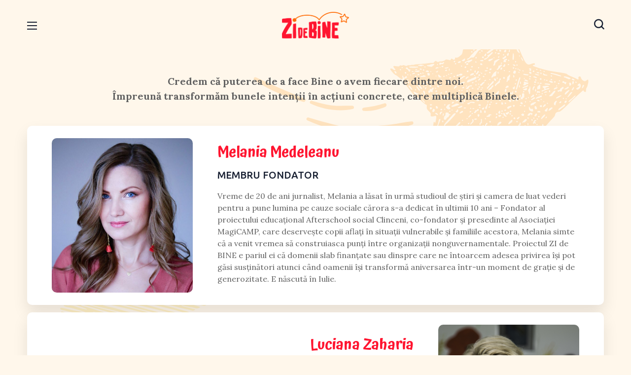

--- FILE ---
content_type: text/html
request_url: https://www.zidebine.ro/cine-suntem/echipa/
body_size: 46662
content:
<!DOCTYPE html>
<html lang="ro-RO" dir="ltr">
<head>
<meta http-equiv="Content-Type" content="text/html; charset=UTF-8">
<meta name="viewport" content="width=device-width, initial-scale=1, maximum-scale=1">
<meta http-equiv="X-UA-Compatible" content="IE=Edge">
<style>:root,::before,::after{--mec-heading-font-family: 'Atma';--mec-paragraph-font-family: 'Lora';--mec-color-skin: #EE2738;--mec-color-skin-rgba-1: rgba(238,39,56,.25);--mec-color-skin-rgba-2: rgba(238,39,56,.5);--mec-color-skin-rgba-3: rgba(238,39,56,.75);--mec-color-skin-rgba-4: rgba(238,39,56,.11);--mec-container-normal-width: 1196px;--mec-container-large-width: 1690px;--mec-fes-main-color: #40d9f1;--mec-fes-main-color-rgba-1: rgba(64, 217, 241, 0.12);--mec-fes-main-color-rgba-2: rgba(64, 217, 241, 0.23);--mec-fes-main-color-rgba-3: rgba(64, 217, 241, 0.03);--mec-fes-main-color-rgba-4: rgba(64, 217, 241, 0.3);--mec-fes-main-color-rgba-5: rgb(64 217 241 / 7%);--mec-fes-main-color-rgba-6: rgba(64, 217, 241, 0.2);--mec-fluent-main-color: #ade7ff;--mec-fluent-main-color-rgba-1: rgba(173, 231, 255, 0.3);--mec-fluent-main-color-rgba-2: rgba(173, 231, 255, 0.8);--mec-fluent-main-color-rgba-3: rgba(173, 231, 255, 0.1);--mec-fluent-main-color-rgba-4: rgba(173, 231, 255, 0.2);--mec-fluent-main-color-rgba-5: rgba(173, 231, 255, 0.7);--mec-fluent-main-color-rgba-6: rgba(173, 231, 255, 0.7);--mec-fluent-bold-color: #00acf8;--mec-fluent-bg-hover-color: #ebf9ff;--mec-fluent-bg-color: #f5f7f8;--mec-fluent-second-bg-color: #d6eef9;}.mec-wrap, .mec-wrap div:not([class^="elementor-"]), .lity-container, .mec-wrap h1, .mec-wrap h2, .mec-wrap h3, .mec-wrap h4, .mec-wrap h5, .mec-wrap h6, .entry-content .mec-wrap h1, .entry-content .mec-wrap h2, .entry-content .mec-wrap h3, .entry-content .mec-wrap h4, .entry-content .mec-wrap h5, .entry-content .mec-wrap h6, .mec-wrap .mec-totalcal-box input[type="submit"], .mec-wrap .mec-totalcal-box .mec-totalcal-view span, .mec-agenda-event-title a, .lity-content .mec-events-meta-group-booking select, .lity-content .mec-book-ticket-variation h5, .lity-content .mec-events-meta-group-booking input[type="number"], .lity-content .mec-events-meta-group-booking input[type="text"], .lity-content .mec-events-meta-group-booking input[type="email"],.mec-organizer-item a, .mec-single-event .mec-events-meta-group-booking ul.mec-book-tickets-container li.mec-book-ticket-container label{ font-family: "Montserrat", -apple-system, BlinkMacSystemFont, "Segoe UI", Roboto, sans-serif;}.mec-event-content p, .mec-search-bar-result .mec-event-detail{ font-family: Roboto, sans-serif;} .mec-wrap .mec-totalcal-box input, .mec-wrap .mec-totalcal-box select, .mec-checkboxes-search .mec-searchbar-category-wrap, .mec-wrap .mec-totalcal-box .mec-totalcal-view span{ font-family: "Roboto", Helvetica, Arial, sans-serif; }.mec-event-grid-modern .event-grid-modern-head .mec-event-day, .mec-event-list-minimal .mec-time-details, .mec-event-list-minimal .mec-event-detail, .mec-event-list-modern .mec-event-detail, .mec-event-grid-minimal .mec-time-details, .mec-event-grid-minimal .mec-event-detail, .mec-event-grid-simple .mec-event-detail, .mec-event-cover-modern .mec-event-place, .mec-event-cover-clean .mec-event-place, .mec-calendar .mec-event-article .mec-localtime-details div, .mec-calendar .mec-event-article .mec-event-detail, .mec-calendar.mec-calendar-daily .mec-calendar-d-top h2, .mec-calendar.mec-calendar-daily .mec-calendar-d-top h3, .mec-toggle-item-col .mec-event-day, .mec-weather-summary-temp{ font-family: "Roboto", sans-serif; } .mec-fes-form, .mec-fes-list, .mec-fes-form input, .mec-event-date .mec-tooltip .box, .mec-event-status .mec-tooltip .box, .ui-datepicker.ui-widget, .mec-fes-form button[type="submit"].mec-fes-sub-button, .mec-wrap .mec-timeline-events-container p, .mec-wrap .mec-timeline-events-container h4, .mec-wrap .mec-timeline-events-container div, .mec-wrap .mec-timeline-events-container a, .mec-wrap .mec-timeline-events-container span{ font-family: -apple-system, BlinkMacSystemFont, "Segoe UI", Roboto, sans-serif !important; }</style><style>.mec-events-meta-group-booking #mec-book-form-btn-step-1 {
height: 38px !important;
}
.mec-events-meta-group-booking #mec-book-form-btn-step-2 {
height: 38px !important;
}
.lity-content .mec-events-meta-group-booking button.mec-book-form-back-button#mec-book-form-back-btn-step-2 {
height: 38px !important;
}
.lity-content .mec-booking-progress-bar li.mec-active::after {
line-height: 1.7em !important;
}
.lity-close {
height: 60px !important;
font-size: 50px !important;
}
input[type="email"] {
height: 40px;
}
input[type="text"] {
height: 40px;
}
</style><title>Echipa &#8211; Asociația Zi de Bine</title>
<meta name='robots' content='max-image-preview:large' />
<link rel='dns-prefetch' href='//fonts.googleapis.com' />
<link rel='dns-prefetch' href='//use.fontawesome.com' />
<link href='https://fonts.gstatic.com' crossorigin rel='preconnect' />
<link rel="alternate" type="application/rss+xml" title="Asociația Zi de Bine &raquo; Flux" href="https://www.zidebine.ro/feed/" />




<link rel="stylesheet" type="text/css" href="//www.zidebine.ro/core/cache/wpfc-minified/ma4tr46g/a7zwk.css" media="all"/>
<style id='wp-emoji-styles-inline-css' type='text/css'>
img.wp-smiley, img.emoji {
display: inline !important;
border: none !important;
box-shadow: none !important;
height: 1em !important;
width: 1em !important;
margin: 0 0.07em !important;
vertical-align: -0.1em !important;
background: none !important;
padding: 0 !important;
}
</style>


<link rel="stylesheet" type="text/css" href="//www.zidebine.ro/core/cache/wpfc-minified/9ltmoeyc/a7zwj.css" media="all"/>
<style id='filebird-block-filebird-gallery-style-inline-css' type='text/css'>
ul.filebird-block-filebird-gallery{margin:auto!important;padding:0!important;width:100%}ul.filebird-block-filebird-gallery.layout-grid{display:grid;grid-gap:20px;align-items:stretch;grid-template-columns:repeat(var(--columns),1fr);justify-items:stretch}ul.filebird-block-filebird-gallery.layout-grid li img{border:1px solid #ccc;box-shadow:2px 2px 6px 0 rgba(0,0,0,.3);height:100%;max-width:100%;-o-object-fit:cover;object-fit:cover;width:100%}ul.filebird-block-filebird-gallery.layout-masonry{-moz-column-count:var(--columns);-moz-column-gap:var(--space);column-gap:var(--space);-moz-column-width:var(--min-width);columns:var(--min-width) var(--columns);display:block;overflow:auto}ul.filebird-block-filebird-gallery.layout-masonry li{margin-bottom:var(--space)}ul.filebird-block-filebird-gallery li{list-style:none}ul.filebird-block-filebird-gallery li figure{height:100%;margin:0;padding:0;position:relative;width:100%}ul.filebird-block-filebird-gallery li figure figcaption{background:linear-gradient(0deg,rgba(0,0,0,.7),rgba(0,0,0,.3) 70%,transparent);bottom:0;box-sizing:border-box;color:#fff;font-size:.8em;margin:0;max-height:100%;overflow:auto;padding:3em .77em .7em;position:absolute;text-align:center;width:100%;z-index:2}ul.filebird-block-filebird-gallery li figure figcaption a{color:inherit}
</style>



<link rel="stylesheet" type="text/css" href="//www.zidebine.ro/core/cache/wpfc-minified/31k54ehp/a7zwj.css" media="all"/>
<style id='font-awesome-svg-styles-inline-css' type='text/css'>
.wp-block-font-awesome-icon svg::before,
.wp-rich-text-font-awesome-icon svg::before {content: unset;}
</style>
<style id='classic-theme-styles-inline-css' type='text/css'>
/*! This file is auto-generated */
.wp-block-button__link{color:#fff;background-color:#32373c;border-radius:9999px;box-shadow:none;text-decoration:none;padding:calc(.667em + 2px) calc(1.333em + 2px);font-size:1.125em}.wp-block-file__button{background:#32373c;color:#fff;text-decoration:none}
</style>
<style id='global-styles-inline-css' type='text/css'>
body{--wp--preset--color--black: #000000;--wp--preset--color--cyan-bluish-gray: #abb8c3;--wp--preset--color--white: #ffffff;--wp--preset--color--pale-pink: #f78da7;--wp--preset--color--vivid-red: #cf2e2e;--wp--preset--color--luminous-vivid-orange: #ff6900;--wp--preset--color--luminous-vivid-amber: #fcb900;--wp--preset--color--light-green-cyan: #7bdcb5;--wp--preset--color--vivid-green-cyan: #00d084;--wp--preset--color--pale-cyan-blue: #8ed1fc;--wp--preset--color--vivid-cyan-blue: #0693e3;--wp--preset--color--vivid-purple: #9b51e0;--wp--preset--gradient--vivid-cyan-blue-to-vivid-purple: linear-gradient(135deg,rgba(6,147,227,1) 0%,rgb(155,81,224) 100%);--wp--preset--gradient--light-green-cyan-to-vivid-green-cyan: linear-gradient(135deg,rgb(122,220,180) 0%,rgb(0,208,130) 100%);--wp--preset--gradient--luminous-vivid-amber-to-luminous-vivid-orange: linear-gradient(135deg,rgba(252,185,0,1) 0%,rgba(255,105,0,1) 100%);--wp--preset--gradient--luminous-vivid-orange-to-vivid-red: linear-gradient(135deg,rgba(255,105,0,1) 0%,rgb(207,46,46) 100%);--wp--preset--gradient--very-light-gray-to-cyan-bluish-gray: linear-gradient(135deg,rgb(238,238,238) 0%,rgb(169,184,195) 100%);--wp--preset--gradient--cool-to-warm-spectrum: linear-gradient(135deg,rgb(74,234,220) 0%,rgb(151,120,209) 20%,rgb(207,42,186) 40%,rgb(238,44,130) 60%,rgb(251,105,98) 80%,rgb(254,248,76) 100%);--wp--preset--gradient--blush-light-purple: linear-gradient(135deg,rgb(255,206,236) 0%,rgb(152,150,240) 100%);--wp--preset--gradient--blush-bordeaux: linear-gradient(135deg,rgb(254,205,165) 0%,rgb(254,45,45) 50%,rgb(107,0,62) 100%);--wp--preset--gradient--luminous-dusk: linear-gradient(135deg,rgb(255,203,112) 0%,rgb(199,81,192) 50%,rgb(65,88,208) 100%);--wp--preset--gradient--pale-ocean: linear-gradient(135deg,rgb(255,245,203) 0%,rgb(182,227,212) 50%,rgb(51,167,181) 100%);--wp--preset--gradient--electric-grass: linear-gradient(135deg,rgb(202,248,128) 0%,rgb(113,206,126) 100%);--wp--preset--gradient--midnight: linear-gradient(135deg,rgb(2,3,129) 0%,rgb(40,116,252) 100%);--wp--preset--font-size--small: 13px;--wp--preset--font-size--medium: 20px;--wp--preset--font-size--large: 36px;--wp--preset--font-size--x-large: 42px;--wp--preset--spacing--20: 0.44rem;--wp--preset--spacing--30: 0.67rem;--wp--preset--spacing--40: 1rem;--wp--preset--spacing--50: 1.5rem;--wp--preset--spacing--60: 2.25rem;--wp--preset--spacing--70: 3.38rem;--wp--preset--spacing--80: 5.06rem;--wp--preset--shadow--natural: 6px 6px 9px rgba(0, 0, 0, 0.2);--wp--preset--shadow--deep: 12px 12px 50px rgba(0, 0, 0, 0.4);--wp--preset--shadow--sharp: 6px 6px 0px rgba(0, 0, 0, 0.2);--wp--preset--shadow--outlined: 6px 6px 0px -3px rgba(255, 255, 255, 1), 6px 6px rgba(0, 0, 0, 1);--wp--preset--shadow--crisp: 6px 6px 0px rgba(0, 0, 0, 1);}:where(.is-layout-flex){gap: 0.5em;}:where(.is-layout-grid){gap: 0.5em;}body .is-layout-flex{display: flex;}body .is-layout-flex{flex-wrap: wrap;align-items: center;}body .is-layout-flex > *{margin: 0;}body .is-layout-grid{display: grid;}body .is-layout-grid > *{margin: 0;}:where(.wp-block-columns.is-layout-flex){gap: 2em;}:where(.wp-block-columns.is-layout-grid){gap: 2em;}:where(.wp-block-post-template.is-layout-flex){gap: 1.25em;}:where(.wp-block-post-template.is-layout-grid){gap: 1.25em;}.has-black-color{color: var(--wp--preset--color--black) !important;}.has-cyan-bluish-gray-color{color: var(--wp--preset--color--cyan-bluish-gray) !important;}.has-white-color{color: var(--wp--preset--color--white) !important;}.has-pale-pink-color{color: var(--wp--preset--color--pale-pink) !important;}.has-vivid-red-color{color: var(--wp--preset--color--vivid-red) !important;}.has-luminous-vivid-orange-color{color: var(--wp--preset--color--luminous-vivid-orange) !important;}.has-luminous-vivid-amber-color{color: var(--wp--preset--color--luminous-vivid-amber) !important;}.has-light-green-cyan-color{color: var(--wp--preset--color--light-green-cyan) !important;}.has-vivid-green-cyan-color{color: var(--wp--preset--color--vivid-green-cyan) !important;}.has-pale-cyan-blue-color{color: var(--wp--preset--color--pale-cyan-blue) !important;}.has-vivid-cyan-blue-color{color: var(--wp--preset--color--vivid-cyan-blue) !important;}.has-vivid-purple-color{color: var(--wp--preset--color--vivid-purple) !important;}.has-black-background-color{background-color: var(--wp--preset--color--black) !important;}.has-cyan-bluish-gray-background-color{background-color: var(--wp--preset--color--cyan-bluish-gray) !important;}.has-white-background-color{background-color: var(--wp--preset--color--white) !important;}.has-pale-pink-background-color{background-color: var(--wp--preset--color--pale-pink) !important;}.has-vivid-red-background-color{background-color: var(--wp--preset--color--vivid-red) !important;}.has-luminous-vivid-orange-background-color{background-color: var(--wp--preset--color--luminous-vivid-orange) !important;}.has-luminous-vivid-amber-background-color{background-color: var(--wp--preset--color--luminous-vivid-amber) !important;}.has-light-green-cyan-background-color{background-color: var(--wp--preset--color--light-green-cyan) !important;}.has-vivid-green-cyan-background-color{background-color: var(--wp--preset--color--vivid-green-cyan) !important;}.has-pale-cyan-blue-background-color{background-color: var(--wp--preset--color--pale-cyan-blue) !important;}.has-vivid-cyan-blue-background-color{background-color: var(--wp--preset--color--vivid-cyan-blue) !important;}.has-vivid-purple-background-color{background-color: var(--wp--preset--color--vivid-purple) !important;}.has-black-border-color{border-color: var(--wp--preset--color--black) !important;}.has-cyan-bluish-gray-border-color{border-color: var(--wp--preset--color--cyan-bluish-gray) !important;}.has-white-border-color{border-color: var(--wp--preset--color--white) !important;}.has-pale-pink-border-color{border-color: var(--wp--preset--color--pale-pink) !important;}.has-vivid-red-border-color{border-color: var(--wp--preset--color--vivid-red) !important;}.has-luminous-vivid-orange-border-color{border-color: var(--wp--preset--color--luminous-vivid-orange) !important;}.has-luminous-vivid-amber-border-color{border-color: var(--wp--preset--color--luminous-vivid-amber) !important;}.has-light-green-cyan-border-color{border-color: var(--wp--preset--color--light-green-cyan) !important;}.has-vivid-green-cyan-border-color{border-color: var(--wp--preset--color--vivid-green-cyan) !important;}.has-pale-cyan-blue-border-color{border-color: var(--wp--preset--color--pale-cyan-blue) !important;}.has-vivid-cyan-blue-border-color{border-color: var(--wp--preset--color--vivid-cyan-blue) !important;}.has-vivid-purple-border-color{border-color: var(--wp--preset--color--vivid-purple) !important;}.has-vivid-cyan-blue-to-vivid-purple-gradient-background{background: var(--wp--preset--gradient--vivid-cyan-blue-to-vivid-purple) !important;}.has-light-green-cyan-to-vivid-green-cyan-gradient-background{background: var(--wp--preset--gradient--light-green-cyan-to-vivid-green-cyan) !important;}.has-luminous-vivid-amber-to-luminous-vivid-orange-gradient-background{background: var(--wp--preset--gradient--luminous-vivid-amber-to-luminous-vivid-orange) !important;}.has-luminous-vivid-orange-to-vivid-red-gradient-background{background: var(--wp--preset--gradient--luminous-vivid-orange-to-vivid-red) !important;}.has-very-light-gray-to-cyan-bluish-gray-gradient-background{background: var(--wp--preset--gradient--very-light-gray-to-cyan-bluish-gray) !important;}.has-cool-to-warm-spectrum-gradient-background{background: var(--wp--preset--gradient--cool-to-warm-spectrum) !important;}.has-blush-light-purple-gradient-background{background: var(--wp--preset--gradient--blush-light-purple) !important;}.has-blush-bordeaux-gradient-background{background: var(--wp--preset--gradient--blush-bordeaux) !important;}.has-luminous-dusk-gradient-background{background: var(--wp--preset--gradient--luminous-dusk) !important;}.has-pale-ocean-gradient-background{background: var(--wp--preset--gradient--pale-ocean) !important;}.has-electric-grass-gradient-background{background: var(--wp--preset--gradient--electric-grass) !important;}.has-midnight-gradient-background{background: var(--wp--preset--gradient--midnight) !important;}.has-small-font-size{font-size: var(--wp--preset--font-size--small) !important;}.has-medium-font-size{font-size: var(--wp--preset--font-size--medium) !important;}.has-large-font-size{font-size: var(--wp--preset--font-size--large) !important;}.has-x-large-font-size{font-size: var(--wp--preset--font-size--x-large) !important;}
.wp-block-navigation a:where(:not(.wp-element-button)){color: inherit;}
:where(.wp-block-post-template.is-layout-flex){gap: 1.25em;}:where(.wp-block-post-template.is-layout-grid){gap: 1.25em;}
:where(.wp-block-columns.is-layout-flex){gap: 2em;}:where(.wp-block-columns.is-layout-grid){gap: 2em;}
.wp-block-pullquote{font-size: 1.5em;line-height: 1.6;}
</style>



<link rel="stylesheet" type="text/css" href="//www.zidebine.ro/core/cache/wpfc-minified/1bo0t2o9/a7zwj.css" media="all"/>

<link rel="stylesheet" type="text/css" href="//www.zidebine.ro/core/cache/wpfc-minified/kdfc8zkw/a7zwj.css" media="only screen and (max-width: 768px)"/>

<link rel="stylesheet" type="text/css" href="//www.zidebine.ro/core/cache/wpfc-minified/qgn1aaj2/a7zwj.css" media="all"/>
<style id='woocommerce-inline-inline-css' type='text/css'>
.woocommerce form .form-row .required { visibility: visible; }
</style>






<link rel="stylesheet" type="text/css" href="//www.zidebine.ro/core/cache/wpfc-minified/7bgvii1y/a7zwi.css" media="all"/>
<style id='elementor-frontend-inline-css' type='text/css'>
.elementor-kit-8077{--e-global-color-primary:#1A2234;--e-global-color-secondary:#FF6900;--e-global-color-text:#616161;--e-global-color-accent:#FF1530;--e-global-color-6ec6e581:#232323;--e-global-color-26c04459:#FFFFFF;--e-global-color-9507ac8:#FDCD00;--e-global-color-3d7595b:#773450;--e-global-color-90d61c7:#287420;--e-global-color-089d661:#FAEECA;--e-global-color-ae3631a:#E7D1B7;--e-global-color-35d30b8:#9750CD;--e-global-color-9016e78:#E5C3FF7A;--e-global-color-2b710e1:#FFFFFFA8;--e-global-typography-primary-font-family:"Atma";--e-global-typography-primary-font-size:30px;--e-global-typography-primary-font-weight:600;--e-global-typography-secondary-font-family:"Atma";--e-global-typography-secondary-font-size:20.8px;--e-global-typography-secondary-font-weight:500;--e-global-typography-text-font-family:"Lora";--e-global-typography-text-font-size:16px;--e-global-typography-text-font-weight:300;--e-global-typography-accent-font-family:"Atma";--e-global-typography-accent-font-size:25px;--e-global-typography-accent-font-weight:500;--e-global-typography-b31cd46-font-family:"Lora";--e-global-typography-b31cd46-font-size:15px;--e-global-typography-b31cd46-font-weight:600;--e-global-typography-b31cd46-line-height:1.5em;--e-global-typography-e61b790-font-family:"Lora";--e-global-typography-e61b790-font-size:20px;--e-global-typography-e61b790-font-weight:600;--e-global-typography-2b53384-font-family:"Atma";--e-global-typography-2b53384-font-size:14.4px;--e-global-typography-2b53384-font-weight:400;--e-global-typography-1120898-font-family:"Lora";--e-global-typography-1120898-font-size:14px;--e-global-typography-1120898-font-weight:300;--e-global-typography-67edafe-font-family:"Atma";--e-global-typography-67edafe-font-size:14.4px;--e-global-typography-67edafe-font-weight:400;--e-global-typography-67edafe-text-transform:uppercase;--e-global-typography-b6085d0-font-family:"Lora";--e-global-typography-b6085d0-font-size:13px;--e-global-typography-b6085d0-font-weight:900;color:var( --e-global-color-text );font-family:var( --e-global-typography-text-font-family );font-size:var( --e-global-typography-text-font-size );font-weight:var( --e-global-typography-text-font-weight );}.elementor-kit-8077 a{color:var( --e-global-color-text );font-family:var( --e-global-typography-text-font-family );font-size:var( --e-global-typography-text-font-size );font-weight:var( --e-global-typography-text-font-weight );}.elementor-kit-8077 a:hover{color:var( --e-global-color-accent );font-family:var( --e-global-typography-text-font-family );font-size:var( --e-global-typography-text-font-size );font-weight:var( --e-global-typography-text-font-weight );}.elementor-kit-8077 h1{color:var( --e-global-color-primary );font-family:var( --e-global-typography-primary-font-family );font-size:var( --e-global-typography-primary-font-size );font-weight:var( --e-global-typography-primary-font-weight );}.elementor-kit-8077 h2{color:var( --e-global-color-primary );font-family:var( --e-global-typography-primary-font-family );font-size:var( --e-global-typography-primary-font-size );font-weight:var( --e-global-typography-primary-font-weight );}.elementor-kit-8077 h3{color:var( --e-global-color-primary );font-family:var( --e-global-typography-primary-font-family );font-size:var( --e-global-typography-primary-font-size );font-weight:var( --e-global-typography-primary-font-weight );}.elementor-kit-8077 h4{color:var( --e-global-color-secondary );font-family:var( --e-global-typography-secondary-font-family );font-size:var( --e-global-typography-secondary-font-size );font-weight:var( --e-global-typography-secondary-font-weight );}.elementor-kit-8077 h5{color:var( --e-global-color-secondary );font-family:var( --e-global-typography-secondary-font-family );font-size:var( --e-global-typography-secondary-font-size );font-weight:var( --e-global-typography-secondary-font-weight );}.elementor-kit-8077 h6{color:var( --e-global-color-accent );font-family:var( --e-global-typography-accent-font-family );font-size:var( --e-global-typography-accent-font-size );font-weight:var( --e-global-typography-accent-font-weight );}.elementor-kit-8077 button,.elementor-kit-8077 input[type="button"],.elementor-kit-8077 input[type="submit"],.elementor-kit-8077 .elementor-button{font-family:"Atma";font-size:19px;font-weight:500;color:var( --e-global-color-26c04459 );background-color:var( --e-global-color-secondary );border-radius:10px 10px 10px 10px;}.elementor-kit-8077 button:hover,.elementor-kit-8077 button:focus,.elementor-kit-8077 input[type="button"]:hover,.elementor-kit-8077 input[type="button"]:focus,.elementor-kit-8077 input[type="submit"]:hover,.elementor-kit-8077 input[type="submit"]:focus,.elementor-kit-8077 .elementor-button:hover,.elementor-kit-8077 .elementor-button:focus{color:var( --e-global-color-26c04459 );background-color:var( --e-global-color-accent );}.elementor-section.elementor-section-boxed > .elementor-container{max-width:1200px;}.e-con{--container-max-width:1200px;}.elementor-widget:not(:last-child){margin-bottom:20px;}.elementor-element{--widgets-spacing:20px;}{}h1.entry-title{display:var(--page-title-display);}.elementor-kit-8077 e-page-transition{background-color:#FFBC7D;}@media(max-width:1200px){.elementor-kit-8077{font-size:var( --e-global-typography-text-font-size );}.elementor-kit-8077 a{font-size:var( --e-global-typography-text-font-size );}.elementor-kit-8077 a:hover{font-size:var( --e-global-typography-text-font-size );}.elementor-kit-8077 h1{font-size:var( --e-global-typography-primary-font-size );}.elementor-kit-8077 h2{font-size:var( --e-global-typography-primary-font-size );}.elementor-kit-8077 h3{font-size:var( --e-global-typography-primary-font-size );}.elementor-kit-8077 h4{font-size:var( --e-global-typography-secondary-font-size );}.elementor-kit-8077 h5{font-size:var( --e-global-typography-secondary-font-size );}.elementor-kit-8077 h6{font-size:var( --e-global-typography-accent-font-size );}.elementor-section.elementor-section-boxed > .elementor-container{max-width:1024px;}.e-con{--container-max-width:1024px;}}@media(max-width:767px){.elementor-kit-8077{font-size:var( --e-global-typography-text-font-size );}.elementor-kit-8077 a{font-size:var( --e-global-typography-text-font-size );}.elementor-kit-8077 a:hover{font-size:var( --e-global-typography-text-font-size );}.elementor-kit-8077 h1{font-size:var( --e-global-typography-primary-font-size );}.elementor-kit-8077 h2{font-size:var( --e-global-typography-primary-font-size );}.elementor-kit-8077 h3{font-size:var( --e-global-typography-primary-font-size );}.elementor-kit-8077 h4{font-size:var( --e-global-typography-secondary-font-size );}.elementor-kit-8077 h5{font-size:var( --e-global-typography-secondary-font-size );}.elementor-kit-8077 h6{font-size:var( --e-global-typography-accent-font-size );}.elementor-section.elementor-section-boxed > .elementor-container{max-width:767px;}.e-con{--container-max-width:767px;}}
.elementor-727 .elementor-element.elementor-element-92907a4{--display:flex;--flex-direction:row;--container-widget-width:calc( ( 1 - var( --container-widget-flex-grow ) ) * 100% );--container-widget-height:100%;--container-widget-flex-grow:1;--container-widget-align-self:stretch;--flex-wrap-mobile:wrap;--justify-content:space-evenly;--align-items:center;--gap:0px 0px;--row-gap:0px;--column-gap:0px;--margin-top:0px;--margin-bottom:0px;--margin-left:0px;--margin-right:0px;--padding-top:0px;--padding-bottom:0px;--padding-left:0px;--padding-right:0px;overflow:visible;}.elementor-727 .elementor-element.elementor-element-92907a4.e-con{--align-self:center;}.elementor-727 .elementor-element.elementor-element-d958bad{--display:flex;--align-items:center;--container-widget-width:calc( ( 1 - var( --container-widget-flex-grow ) ) * 100% );overflow:visible;}.elementor-widget-text-editor{color:var( --e-global-color-text );}.elementor-widget-text-editor.elementor-drop-cap-view-stacked .elementor-drop-cap{background-color:var( --e-global-color-primary );}.elementor-widget-text-editor.elementor-drop-cap-view-framed .elementor-drop-cap, .elementor-widget-text-editor.elementor-drop-cap-view-default .elementor-drop-cap{color:var( --e-global-color-primary );border-color:var( --e-global-color-primary );}.elementor-727 .elementor-element.elementor-element-af80907{width:100%;max-width:100%;text-align:center;font-family:var( --e-global-typography-e61b790-font-family );font-size:var( --e-global-typography-e61b790-font-size );font-weight:var( --e-global-typography-e61b790-font-weight );color:var( --e-global-color-text );}.elementor-727 .elementor-element.elementor-element-af80907.elementor-element{--align-self:flex-start;}.elementor-727 .elementor-element.elementor-element-fe6317c{margin-top:15px;margin-bottom:15px;overflow:visible;}.elementor-727 .elementor-element.elementor-element-8339d56 > .elementor-container > .elementor-column > .elementor-widget-wrap{align-content:center;align-items:center;}.elementor-727 .elementor-element.elementor-element-8339d56:not(.elementor-motion-effects-element-type-background), .elementor-727 .elementor-element.elementor-element-8339d56 > .elementor-motion-effects-container > .elementor-motion-effects-layer{background-color:var( --e-global-color-26c04459 );}.elementor-727 .elementor-element.elementor-element-8339d56, .elementor-727 .elementor-element.elementor-element-8339d56 > .elementor-background-overlay{border-radius:10px 10px 10px 10px;}.elementor-727 .elementor-element.elementor-element-8339d56{box-shadow:0px 15px 30px 0px rgba(0, 0, 0, 0.1);transition:background 0.3s, border 0.3s, border-radius 0.3s, box-shadow 0.3s;padding:15px 25px 15px 25px;overflow:visible;}.elementor-727 .elementor-element.elementor-element-8339d56 > .elementor-background-overlay{transition:background 0.3s, border-radius 0.3s, opacity 0.3s;}.elementor-bc-flex-widget .elementor-727 .elementor-element.elementor-element-f62f8ce.elementor-column .elementor-widget-wrap{align-items:center;}.elementor-727 .elementor-element.elementor-element-f62f8ce.elementor-column.elementor-element[data-element_type="column"] > .elementor-widget-wrap.elementor-element-populated{align-content:center;align-items:center;}.elementor-727 .elementor-element.elementor-element-f62f8ce.elementor-column > .elementor-widget-wrap{justify-content:center;}.elementor-727 .elementor-element.elementor-element-f62f8ce > .elementor-element-populated{margin:10px 10px 10px 10px;--e-column-margin-right:10px;--e-column-margin-left:10px;}.elementor-widget-image .widget-image-caption{color:var( --e-global-color-text );}.elementor-727 .elementor-element.elementor-element-ba9654f{text-align:center;}.elementor-727 .elementor-element.elementor-element-ba9654f img{border-radius:10px 10px 10px 10px;}.elementor-bc-flex-widget .elementor-727 .elementor-element.elementor-element-f60879c.elementor-column .elementor-widget-wrap{align-items:center;}.elementor-727 .elementor-element.elementor-element-f60879c.elementor-column.elementor-element[data-element_type="column"] > .elementor-widget-wrap.elementor-element-populated{align-content:center;align-items:center;}.elementor-727 .elementor-element.elementor-element-f60879c.elementor-column > .elementor-widget-wrap{justify-content:center;}.elementor-727 .elementor-element.elementor-element-f60879c > .elementor-element-populated{margin:10px 10px 10px 10px;--e-column-margin-right:10px;--e-column-margin-left:10px;}.elementor-widget-heading .elementor-heading-title{color:var( --e-global-color-primary );}.elementor-727 .elementor-element.elementor-element-26b78e7 .elementor-heading-title{font-family:var( --e-global-typography-primary-font-family );font-size:var( --e-global-typography-primary-font-size );font-weight:var( --e-global-typography-primary-font-weight );color:var( --e-global-color-accent );}.elementor-727 .elementor-element.elementor-element-6a478ff .elementor-heading-title{font-family:"Ubuntu";font-size:20px;font-weight:500;color:var( --e-global-color-primary );}.elementor-727 .elementor-element.elementor-element-5dbc7ba{text-align:left;font-family:var( --e-global-typography-text-font-family );font-size:var( --e-global-typography-text-font-size );font-weight:var( --e-global-typography-text-font-weight );}.elementor-727 .elementor-element.elementor-element-d310452{margin-top:15px;margin-bottom:15px;overflow:visible;}.elementor-727 .elementor-element.elementor-element-67bc630 > .elementor-container > .elementor-column > .elementor-widget-wrap{align-content:center;align-items:center;}.elementor-727 .elementor-element.elementor-element-67bc630:not(.elementor-motion-effects-element-type-background), .elementor-727 .elementor-element.elementor-element-67bc630 > .elementor-motion-effects-container > .elementor-motion-effects-layer{background-color:var( --e-global-color-26c04459 );}.elementor-727 .elementor-element.elementor-element-67bc630, .elementor-727 .elementor-element.elementor-element-67bc630 > .elementor-background-overlay{border-radius:10px 10px 10px 10px;}.elementor-727 .elementor-element.elementor-element-67bc630{box-shadow:0px 15px 30px 0px rgba(0, 0, 0, 0.1);transition:background 0.3s, border 0.3s, border-radius 0.3s, box-shadow 0.3s;padding:15px 25px 15px 25px;overflow:visible;}.elementor-727 .elementor-element.elementor-element-67bc630 > .elementor-background-overlay{transition:background 0.3s, border-radius 0.3s, opacity 0.3s;}.elementor-bc-flex-widget .elementor-727 .elementor-element.elementor-element-27d5581.elementor-column .elementor-widget-wrap{align-items:center;}.elementor-727 .elementor-element.elementor-element-27d5581.elementor-column.elementor-element[data-element_type="column"] > .elementor-widget-wrap.elementor-element-populated{align-content:center;align-items:center;}.elementor-727 .elementor-element.elementor-element-27d5581.elementor-column > .elementor-widget-wrap{justify-content:center;}.elementor-727 .elementor-element.elementor-element-27d5581 > .elementor-element-populated{margin:10px 10px 10px 10px;--e-column-margin-right:10px;--e-column-margin-left:10px;}.elementor-727 .elementor-element.elementor-element-0e49c2c{text-align:right;}.elementor-727 .elementor-element.elementor-element-0e49c2c .elementor-heading-title{font-family:var( --e-global-typography-primary-font-family );font-size:var( --e-global-typography-primary-font-size );font-weight:var( --e-global-typography-primary-font-weight );color:var( --e-global-color-accent );}.elementor-727 .elementor-element.elementor-element-89d8454{text-align:right;}.elementor-727 .elementor-element.elementor-element-89d8454 .elementor-heading-title{font-family:"Ubuntu";font-size:20px;font-weight:500;color:var( --e-global-color-primary );}.elementor-727 .elementor-element.elementor-element-b84b807{text-align:right;font-family:var( --e-global-typography-text-font-family );font-size:var( --e-global-typography-text-font-size );font-weight:var( --e-global-typography-text-font-weight );}.elementor-bc-flex-widget .elementor-727 .elementor-element.elementor-element-636e566.elementor-column .elementor-widget-wrap{align-items:center;}.elementor-727 .elementor-element.elementor-element-636e566.elementor-column.elementor-element[data-element_type="column"] > .elementor-widget-wrap.elementor-element-populated{align-content:center;align-items:center;}.elementor-727 .elementor-element.elementor-element-636e566.elementor-column > .elementor-widget-wrap{justify-content:center;}.elementor-727 .elementor-element.elementor-element-636e566 > .elementor-element-populated{margin:10px 10px 10px 10px;--e-column-margin-right:10px;--e-column-margin-left:10px;}.elementor-727 .elementor-element.elementor-element-4c14709{text-align:center;}.elementor-727 .elementor-element.elementor-element-4c14709 img{border-radius:10px 10px 10px 10px;}.elementor-727 .elementor-element.elementor-element-c1d8f8f{margin-top:15px;margin-bottom:15px;overflow:visible;}.elementor-727 .elementor-element.elementor-element-849556b > .elementor-container > .elementor-column > .elementor-widget-wrap{align-content:center;align-items:center;}.elementor-727 .elementor-element.elementor-element-849556b:not(.elementor-motion-effects-element-type-background), .elementor-727 .elementor-element.elementor-element-849556b > .elementor-motion-effects-container > .elementor-motion-effects-layer{background-color:var( --e-global-color-26c04459 );}.elementor-727 .elementor-element.elementor-element-849556b, .elementor-727 .elementor-element.elementor-element-849556b > .elementor-background-overlay{border-radius:10px 10px 10px 10px;}.elementor-727 .elementor-element.elementor-element-849556b{box-shadow:0px 15px 30px 0px rgba(0, 0, 0, 0.1);transition:background 0.3s, border 0.3s, border-radius 0.3s, box-shadow 0.3s;padding:15px 25px 15px 25px;overflow:visible;}.elementor-727 .elementor-element.elementor-element-849556b > .elementor-background-overlay{transition:background 0.3s, border-radius 0.3s, opacity 0.3s;}.elementor-bc-flex-widget .elementor-727 .elementor-element.elementor-element-73c9879.elementor-column .elementor-widget-wrap{align-items:center;}.elementor-727 .elementor-element.elementor-element-73c9879.elementor-column.elementor-element[data-element_type="column"] > .elementor-widget-wrap.elementor-element-populated{align-content:center;align-items:center;}.elementor-727 .elementor-element.elementor-element-73c9879.elementor-column > .elementor-widget-wrap{justify-content:center;}.elementor-727 .elementor-element.elementor-element-73c9879 > .elementor-element-populated{margin:10px 10px 10px 10px;--e-column-margin-right:10px;--e-column-margin-left:10px;}.elementor-727 .elementor-element.elementor-element-2dfb05f{text-align:center;}.elementor-727 .elementor-element.elementor-element-2dfb05f img{border-radius:10px 10px 10px 10px;}.elementor-bc-flex-widget .elementor-727 .elementor-element.elementor-element-2733f57.elementor-column .elementor-widget-wrap{align-items:center;}.elementor-727 .elementor-element.elementor-element-2733f57.elementor-column.elementor-element[data-element_type="column"] > .elementor-widget-wrap.elementor-element-populated{align-content:center;align-items:center;}.elementor-727 .elementor-element.elementor-element-2733f57.elementor-column > .elementor-widget-wrap{justify-content:center;}.elementor-727 .elementor-element.elementor-element-2733f57 > .elementor-element-populated{margin:10px 10px 10px 10px;--e-column-margin-right:10px;--e-column-margin-left:10px;}.elementor-727 .elementor-element.elementor-element-97ee266 .elementor-heading-title{font-family:var( --e-global-typography-primary-font-family );font-size:var( --e-global-typography-primary-font-size );font-weight:var( --e-global-typography-primary-font-weight );color:var( --e-global-color-accent );}.elementor-727 .elementor-element.elementor-element-1cbc195 .elementor-heading-title{font-family:"Ubuntu";font-size:20px;font-weight:500;color:var( --e-global-color-primary );}.elementor-727 .elementor-element.elementor-element-a3a8185{text-align:left;font-family:var( --e-global-typography-text-font-family );font-size:var( --e-global-typography-text-font-size );font-weight:var( --e-global-typography-text-font-weight );}.elementor-727 .elementor-element.elementor-element-345b5d3{margin-top:15px;margin-bottom:15px;overflow:visible;}.elementor-727 .elementor-element.elementor-element-3a4e554 > .elementor-container > .elementor-column > .elementor-widget-wrap{align-content:center;align-items:center;}.elementor-727 .elementor-element.elementor-element-3a4e554:not(.elementor-motion-effects-element-type-background), .elementor-727 .elementor-element.elementor-element-3a4e554 > .elementor-motion-effects-container > .elementor-motion-effects-layer{background-color:var( --e-global-color-26c04459 );}.elementor-727 .elementor-element.elementor-element-3a4e554, .elementor-727 .elementor-element.elementor-element-3a4e554 > .elementor-background-overlay{border-radius:10px 10px 10px 10px;}.elementor-727 .elementor-element.elementor-element-3a4e554{box-shadow:0px 15px 30px 0px rgba(0, 0, 0, 0.1);transition:background 0.3s, border 0.3s, border-radius 0.3s, box-shadow 0.3s;padding:15px 25px 15px 25px;overflow:visible;}.elementor-727 .elementor-element.elementor-element-3a4e554 > .elementor-background-overlay{transition:background 0.3s, border-radius 0.3s, opacity 0.3s;}.elementor-bc-flex-widget .elementor-727 .elementor-element.elementor-element-40990a7.elementor-column .elementor-widget-wrap{align-items:center;}.elementor-727 .elementor-element.elementor-element-40990a7.elementor-column.elementor-element[data-element_type="column"] > .elementor-widget-wrap.elementor-element-populated{align-content:center;align-items:center;}.elementor-727 .elementor-element.elementor-element-40990a7.elementor-column > .elementor-widget-wrap{justify-content:center;}.elementor-727 .elementor-element.elementor-element-40990a7 > .elementor-element-populated{margin:10px 10px 10px 10px;--e-column-margin-right:10px;--e-column-margin-left:10px;}.elementor-727 .elementor-element.elementor-element-77b2ccd{text-align:right;}.elementor-727 .elementor-element.elementor-element-77b2ccd .elementor-heading-title{font-family:var( --e-global-typography-primary-font-family );font-size:var( --e-global-typography-primary-font-size );font-weight:var( --e-global-typography-primary-font-weight );color:var( --e-global-color-accent );}.elementor-727 .elementor-element.elementor-element-7a8bfc9{text-align:right;}.elementor-727 .elementor-element.elementor-element-7a8bfc9 .elementor-heading-title{font-family:"Ubuntu";font-size:20px;font-weight:500;color:var( --e-global-color-primary );}.elementor-727 .elementor-element.elementor-element-a259df5{text-align:right;font-family:var( --e-global-typography-text-font-family );font-size:var( --e-global-typography-text-font-size );font-weight:var( --e-global-typography-text-font-weight );}.elementor-bc-flex-widget .elementor-727 .elementor-element.elementor-element-25374d6.elementor-column .elementor-widget-wrap{align-items:center;}.elementor-727 .elementor-element.elementor-element-25374d6.elementor-column.elementor-element[data-element_type="column"] > .elementor-widget-wrap.elementor-element-populated{align-content:center;align-items:center;}.elementor-727 .elementor-element.elementor-element-25374d6.elementor-column > .elementor-widget-wrap{justify-content:center;}.elementor-727 .elementor-element.elementor-element-25374d6 > .elementor-element-populated{margin:10px 10px 10px 10px;--e-column-margin-right:10px;--e-column-margin-left:10px;}.elementor-727 .elementor-element.elementor-element-591bcc8{text-align:center;}.elementor-727 .elementor-element.elementor-element-591bcc8 img{border-radius:10px 10px 10px 10px;}.elementor-727 .elementor-element.elementor-element-fcba4f3{margin-top:15px;margin-bottom:15px;overflow:visible;}.elementor-727 .elementor-element.elementor-element-28a9cd6 > .elementor-container > .elementor-column > .elementor-widget-wrap{align-content:center;align-items:center;}.elementor-727 .elementor-element.elementor-element-28a9cd6:not(.elementor-motion-effects-element-type-background), .elementor-727 .elementor-element.elementor-element-28a9cd6 > .elementor-motion-effects-container > .elementor-motion-effects-layer{background-color:var( --e-global-color-26c04459 );}.elementor-727 .elementor-element.elementor-element-28a9cd6, .elementor-727 .elementor-element.elementor-element-28a9cd6 > .elementor-background-overlay{border-radius:10px 10px 10px 10px;}.elementor-727 .elementor-element.elementor-element-28a9cd6{box-shadow:0px 15px 30px 0px rgba(0, 0, 0, 0.1);transition:background 0.3s, border 0.3s, border-radius 0.3s, box-shadow 0.3s;padding:15px 25px 15px 25px;overflow:visible;}.elementor-727 .elementor-element.elementor-element-28a9cd6 > .elementor-background-overlay{transition:background 0.3s, border-radius 0.3s, opacity 0.3s;}.elementor-bc-flex-widget .elementor-727 .elementor-element.elementor-element-9e81aab.elementor-column .elementor-widget-wrap{align-items:center;}.elementor-727 .elementor-element.elementor-element-9e81aab.elementor-column.elementor-element[data-element_type="column"] > .elementor-widget-wrap.elementor-element-populated{align-content:center;align-items:center;}.elementor-727 .elementor-element.elementor-element-9e81aab.elementor-column > .elementor-widget-wrap{justify-content:center;}.elementor-727 .elementor-element.elementor-element-9e81aab > .elementor-element-populated{margin:10px 10px 10px 10px;--e-column-margin-right:10px;--e-column-margin-left:10px;}.elementor-727 .elementor-element.elementor-element-55659dd{text-align:center;}.elementor-727 .elementor-element.elementor-element-55659dd img{border-radius:10px 10px 10px 10px;}.elementor-bc-flex-widget .elementor-727 .elementor-element.elementor-element-4742f01.elementor-column .elementor-widget-wrap{align-items:center;}.elementor-727 .elementor-element.elementor-element-4742f01.elementor-column.elementor-element[data-element_type="column"] > .elementor-widget-wrap.elementor-element-populated{align-content:center;align-items:center;}.elementor-727 .elementor-element.elementor-element-4742f01.elementor-column > .elementor-widget-wrap{justify-content:center;}.elementor-727 .elementor-element.elementor-element-4742f01 > .elementor-element-populated{margin:10px 10px 10px 10px;--e-column-margin-right:10px;--e-column-margin-left:10px;}.elementor-727 .elementor-element.elementor-element-caaea54 .elementor-heading-title{font-family:var( --e-global-typography-primary-font-family );font-size:var( --e-global-typography-primary-font-size );font-weight:var( --e-global-typography-primary-font-weight );color:var( --e-global-color-accent );}.elementor-727 .elementor-element.elementor-element-e52598d .elementor-heading-title{font-family:"Ubuntu";font-size:20px;font-weight:500;color:var( --e-global-color-primary );}.elementor-727 .elementor-element.elementor-element-2580a41{text-align:left;font-family:var( --e-global-typography-text-font-family );font-size:var( --e-global-typography-text-font-size );font-weight:var( --e-global-typography-text-font-weight );}.elementor-727 .elementor-element.elementor-element-84f90dc{margin-top:15px;margin-bottom:15px;overflow:visible;}.elementor-727 .elementor-element.elementor-element-ff6cf81 > .elementor-container > .elementor-column > .elementor-widget-wrap{align-content:center;align-items:center;}.elementor-727 .elementor-element.elementor-element-ff6cf81:not(.elementor-motion-effects-element-type-background), .elementor-727 .elementor-element.elementor-element-ff6cf81 > .elementor-motion-effects-container > .elementor-motion-effects-layer{background-color:var( --e-global-color-26c04459 );}.elementor-727 .elementor-element.elementor-element-ff6cf81, .elementor-727 .elementor-element.elementor-element-ff6cf81 > .elementor-background-overlay{border-radius:10px 10px 10px 10px;}.elementor-727 .elementor-element.elementor-element-ff6cf81{box-shadow:0px 15px 30px 0px rgba(0, 0, 0, 0.1);transition:background 0.3s, border 0.3s, border-radius 0.3s, box-shadow 0.3s;padding:15px 25px 15px 25px;overflow:visible;}.elementor-727 .elementor-element.elementor-element-ff6cf81 > .elementor-background-overlay{transition:background 0.3s, border-radius 0.3s, opacity 0.3s;}.elementor-bc-flex-widget .elementor-727 .elementor-element.elementor-element-0abacf0.elementor-column .elementor-widget-wrap{align-items:center;}.elementor-727 .elementor-element.elementor-element-0abacf0.elementor-column.elementor-element[data-element_type="column"] > .elementor-widget-wrap.elementor-element-populated{align-content:center;align-items:center;}.elementor-727 .elementor-element.elementor-element-0abacf0.elementor-column > .elementor-widget-wrap{justify-content:center;}.elementor-727 .elementor-element.elementor-element-0abacf0 > .elementor-element-populated{margin:10px 10px 10px 10px;--e-column-margin-right:10px;--e-column-margin-left:10px;}.elementor-727 .elementor-element.elementor-element-ccd8167{text-align:right;}.elementor-727 .elementor-element.elementor-element-ccd8167 .elementor-heading-title{font-family:var( --e-global-typography-primary-font-family );font-size:var( --e-global-typography-primary-font-size );font-weight:var( --e-global-typography-primary-font-weight );color:var( --e-global-color-accent );}.elementor-727 .elementor-element.elementor-element-6532434{text-align:right;}.elementor-727 .elementor-element.elementor-element-6532434 .elementor-heading-title{font-family:"Ubuntu";font-size:20px;font-weight:500;color:var( --e-global-color-primary );}.elementor-727 .elementor-element.elementor-element-374bdd3{text-align:right;font-family:var( --e-global-typography-text-font-family );font-size:var( --e-global-typography-text-font-size );font-weight:var( --e-global-typography-text-font-weight );}.elementor-bc-flex-widget .elementor-727 .elementor-element.elementor-element-907fbb8.elementor-column .elementor-widget-wrap{align-items:center;}.elementor-727 .elementor-element.elementor-element-907fbb8.elementor-column.elementor-element[data-element_type="column"] > .elementor-widget-wrap.elementor-element-populated{align-content:center;align-items:center;}.elementor-727 .elementor-element.elementor-element-907fbb8.elementor-column > .elementor-widget-wrap{justify-content:center;}.elementor-727 .elementor-element.elementor-element-907fbb8 > .elementor-element-populated{margin:10px 10px 10px 10px;--e-column-margin-right:10px;--e-column-margin-left:10px;}.elementor-727 .elementor-element.elementor-element-6022d38{text-align:center;}.elementor-727 .elementor-element.elementor-element-6022d38 img{border-radius:10px 10px 10px 10px;}.elementor-727 .elementor-element.elementor-element-8d74d72{margin-top:15px;margin-bottom:15px;overflow:visible;}.elementor-727 .elementor-element.elementor-element-88fc776 > .elementor-container > .elementor-column > .elementor-widget-wrap{align-content:center;align-items:center;}.elementor-727 .elementor-element.elementor-element-88fc776:not(.elementor-motion-effects-element-type-background), .elementor-727 .elementor-element.elementor-element-88fc776 > .elementor-motion-effects-container > .elementor-motion-effects-layer{background-color:var( --e-global-color-26c04459 );}.elementor-727 .elementor-element.elementor-element-88fc776, .elementor-727 .elementor-element.elementor-element-88fc776 > .elementor-background-overlay{border-radius:10px 10px 10px 10px;}.elementor-727 .elementor-element.elementor-element-88fc776{box-shadow:0px 15px 30px 0px rgba(0, 0, 0, 0.1);transition:background 0.3s, border 0.3s, border-radius 0.3s, box-shadow 0.3s;padding:15px 25px 15px 25px;overflow:visible;}.elementor-727 .elementor-element.elementor-element-88fc776 > .elementor-background-overlay{transition:background 0.3s, border-radius 0.3s, opacity 0.3s;}.elementor-bc-flex-widget .elementor-727 .elementor-element.elementor-element-7e636da.elementor-column .elementor-widget-wrap{align-items:center;}.elementor-727 .elementor-element.elementor-element-7e636da.elementor-column.elementor-element[data-element_type="column"] > .elementor-widget-wrap.elementor-element-populated{align-content:center;align-items:center;}.elementor-727 .elementor-element.elementor-element-7e636da.elementor-column > .elementor-widget-wrap{justify-content:center;}.elementor-727 .elementor-element.elementor-element-7e636da > .elementor-element-populated{margin:10px 10px 10px 10px;--e-column-margin-right:10px;--e-column-margin-left:10px;}.elementor-727 .elementor-element.elementor-element-353d258{text-align:center;}.elementor-727 .elementor-element.elementor-element-353d258 img{border-radius:10px 10px 10px 10px;}.elementor-bc-flex-widget .elementor-727 .elementor-element.elementor-element-a16a1fd.elementor-column .elementor-widget-wrap{align-items:center;}.elementor-727 .elementor-element.elementor-element-a16a1fd.elementor-column.elementor-element[data-element_type="column"] > .elementor-widget-wrap.elementor-element-populated{align-content:center;align-items:center;}.elementor-727 .elementor-element.elementor-element-a16a1fd.elementor-column > .elementor-widget-wrap{justify-content:center;}.elementor-727 .elementor-element.elementor-element-a16a1fd > .elementor-element-populated{margin:10px 10px 10px 10px;--e-column-margin-right:10px;--e-column-margin-left:10px;}.elementor-727 .elementor-element.elementor-element-7e8e91d .elementor-heading-title{font-family:var( --e-global-typography-primary-font-family );font-size:var( --e-global-typography-primary-font-size );font-weight:var( --e-global-typography-primary-font-weight );color:var( --e-global-color-accent );}.elementor-727 .elementor-element.elementor-element-598e1b0 .elementor-heading-title{font-family:"Ubuntu";font-size:20px;font-weight:500;color:var( --e-global-color-primary );}.elementor-727 .elementor-element.elementor-element-6b9bd29{text-align:left;font-family:var( --e-global-typography-text-font-family );font-size:var( --e-global-typography-text-font-size );font-weight:var( --e-global-typography-text-font-weight );}@media(max-width:1200px){.elementor-727 .elementor-element.elementor-element-92907a4{--flex-direction:row;--container-widget-width:initial;--container-widget-height:100%;--container-widget-flex-grow:1;--container-widget-align-self:stretch;--flex-wrap-mobile:wrap;--gap:0px 0px;--row-gap:0px;--column-gap:0px;--margin-top:0px;--margin-bottom:0px;--margin-left:0px;--margin-right:0px;--padding-top:0px;--padding-bottom:0px;--padding-left:0px;--padding-right:0px;}.elementor-727 .elementor-element.elementor-element-d958bad{--gap:0px 0px;--row-gap:0px;--column-gap:0px;--margin-top:0px;--margin-bottom:0px;--margin-left:0px;--margin-right:0px;--padding-top:0px;--padding-bottom:0px;--padding-left:0px;--padding-right:0px;}.elementor-727 .elementor-element.elementor-element-af80907{width:var( --container-widget-width, 534.99% );max-width:534.99%;--container-widget-width:534.99%;--container-widget-flex-grow:0;font-size:var( --e-global-typography-e61b790-font-size );}.elementor-727 .elementor-element.elementor-element-af80907 > .elementor-widget-container{margin:0px 0px 0px 0px;padding:0px 0px 0px 0px;}.elementor-727 .elementor-element.elementor-element-26b78e7 .elementor-heading-title{font-size:var( --e-global-typography-primary-font-size );}.elementor-727 .elementor-element.elementor-element-6a478ff .elementor-heading-title{font-size:15px;}.elementor-727 .elementor-element.elementor-element-5dbc7ba{font-size:var( --e-global-typography-text-font-size );}.elementor-727 .elementor-element.elementor-element-0e49c2c .elementor-heading-title{font-size:var( --e-global-typography-primary-font-size );}.elementor-727 .elementor-element.elementor-element-89d8454 .elementor-heading-title{font-size:15px;}.elementor-727 .elementor-element.elementor-element-b84b807{font-size:var( --e-global-typography-text-font-size );}.elementor-727 .elementor-element.elementor-element-97ee266 .elementor-heading-title{font-size:var( --e-global-typography-primary-font-size );}.elementor-727 .elementor-element.elementor-element-1cbc195 .elementor-heading-title{font-size:15px;}.elementor-727 .elementor-element.elementor-element-a3a8185{font-size:var( --e-global-typography-text-font-size );}.elementor-727 .elementor-element.elementor-element-77b2ccd .elementor-heading-title{font-size:var( --e-global-typography-primary-font-size );}.elementor-727 .elementor-element.elementor-element-7a8bfc9 .elementor-heading-title{font-size:15px;}.elementor-727 .elementor-element.elementor-element-a259df5{font-size:var( --e-global-typography-text-font-size );}.elementor-727 .elementor-element.elementor-element-caaea54 .elementor-heading-title{font-size:var( --e-global-typography-primary-font-size );}.elementor-727 .elementor-element.elementor-element-e52598d .elementor-heading-title{font-size:15px;}.elementor-727 .elementor-element.elementor-element-2580a41{font-size:var( --e-global-typography-text-font-size );}.elementor-727 .elementor-element.elementor-element-ccd8167 .elementor-heading-title{font-size:var( --e-global-typography-primary-font-size );}.elementor-727 .elementor-element.elementor-element-6532434 .elementor-heading-title{font-size:15px;}.elementor-727 .elementor-element.elementor-element-374bdd3{font-size:var( --e-global-typography-text-font-size );}.elementor-727 .elementor-element.elementor-element-7e8e91d .elementor-heading-title{font-size:var( --e-global-typography-primary-font-size );}.elementor-727 .elementor-element.elementor-element-598e1b0 .elementor-heading-title{font-size:15px;}.elementor-727 .elementor-element.elementor-element-6b9bd29{font-size:var( --e-global-typography-text-font-size );}}@media(max-width:767px){.elementor-727 .elementor-element.elementor-element-af80907{width:var( --container-widget-width, 100% );max-width:100%;--container-widget-width:100%;--container-widget-flex-grow:0;text-align:center;font-size:var( --e-global-typography-e61b790-font-size );}.elementor-727 .elementor-element.elementor-element-af80907 > .elementor-widget-container{margin:5px 15px 0px 15px;}.elementor-727 .elementor-element.elementor-element-26b78e7{text-align:center;}.elementor-727 .elementor-element.elementor-element-26b78e7 .elementor-heading-title{font-size:var( --e-global-typography-primary-font-size );}.elementor-727 .elementor-element.elementor-element-6a478ff{text-align:center;}.elementor-727 .elementor-element.elementor-element-6a478ff .elementor-heading-title{font-size:15px;}.elementor-727 .elementor-element.elementor-element-5dbc7ba{font-size:var( --e-global-typography-text-font-size );}.elementor-727 .elementor-element.elementor-element-0e49c2c{text-align:center;}.elementor-727 .elementor-element.elementor-element-0e49c2c .elementor-heading-title{font-size:var( --e-global-typography-primary-font-size );}.elementor-727 .elementor-element.elementor-element-89d8454{text-align:center;}.elementor-727 .elementor-element.elementor-element-89d8454 .elementor-heading-title{font-size:15px;}.elementor-727 .elementor-element.elementor-element-b84b807{font-size:var( --e-global-typography-text-font-size );}.elementor-727 .elementor-element.elementor-element-97ee266{text-align:center;}.elementor-727 .elementor-element.elementor-element-97ee266 .elementor-heading-title{font-size:var( --e-global-typography-primary-font-size );}.elementor-727 .elementor-element.elementor-element-1cbc195{text-align:center;}.elementor-727 .elementor-element.elementor-element-1cbc195 .elementor-heading-title{font-size:15px;}.elementor-727 .elementor-element.elementor-element-a3a8185{font-size:var( --e-global-typography-text-font-size );}.elementor-727 .elementor-element.elementor-element-77b2ccd{text-align:center;}.elementor-727 .elementor-element.elementor-element-77b2ccd .elementor-heading-title{font-size:var( --e-global-typography-primary-font-size );}.elementor-727 .elementor-element.elementor-element-7a8bfc9{text-align:center;}.elementor-727 .elementor-element.elementor-element-7a8bfc9 .elementor-heading-title{font-size:15px;}.elementor-727 .elementor-element.elementor-element-a259df5{font-size:var( --e-global-typography-text-font-size );}.elementor-727 .elementor-element.elementor-element-caaea54{text-align:center;}.elementor-727 .elementor-element.elementor-element-caaea54 .elementor-heading-title{font-size:var( --e-global-typography-primary-font-size );}.elementor-727 .elementor-element.elementor-element-e52598d{text-align:center;}.elementor-727 .elementor-element.elementor-element-e52598d .elementor-heading-title{font-size:15px;}.elementor-727 .elementor-element.elementor-element-2580a41{font-size:var( --e-global-typography-text-font-size );}.elementor-727 .elementor-element.elementor-element-ccd8167{text-align:center;}.elementor-727 .elementor-element.elementor-element-ccd8167 .elementor-heading-title{font-size:var( --e-global-typography-primary-font-size );}.elementor-727 .elementor-element.elementor-element-6532434{text-align:center;}.elementor-727 .elementor-element.elementor-element-6532434 .elementor-heading-title{font-size:15px;}.elementor-727 .elementor-element.elementor-element-374bdd3{font-size:var( --e-global-typography-text-font-size );}.elementor-727 .elementor-element.elementor-element-7e8e91d{text-align:center;}.elementor-727 .elementor-element.elementor-element-7e8e91d .elementor-heading-title{font-size:var( --e-global-typography-primary-font-size );}.elementor-727 .elementor-element.elementor-element-598e1b0{text-align:center;}.elementor-727 .elementor-element.elementor-element-598e1b0 .elementor-heading-title{font-size:15px;}.elementor-727 .elementor-element.elementor-element-6b9bd29{font-size:var( --e-global-typography-text-font-size );}}@media(min-width:768px){.elementor-727 .elementor-element.elementor-element-f62f8ce{width:30%;}.elementor-727 .elementor-element.elementor-element-f60879c{width:70%;}.elementor-727 .elementor-element.elementor-element-27d5581{width:70%;}.elementor-727 .elementor-element.elementor-element-636e566{width:30%;}.elementor-727 .elementor-element.elementor-element-73c9879{width:30%;}.elementor-727 .elementor-element.elementor-element-2733f57{width:70%;}.elementor-727 .elementor-element.elementor-element-40990a7{width:70%;}.elementor-727 .elementor-element.elementor-element-25374d6{width:30%;}.elementor-727 .elementor-element.elementor-element-9e81aab{width:30%;}.elementor-727 .elementor-element.elementor-element-4742f01{width:70%;}.elementor-727 .elementor-element.elementor-element-0abacf0{width:70%;}.elementor-727 .elementor-element.elementor-element-907fbb8{width:30%;}.elementor-727 .elementor-element.elementor-element-7e636da{width:30%;}.elementor-727 .elementor-element.elementor-element-a16a1fd{width:70%;}}@media(max-width:1200px) and (min-width:768px){.elementor-727 .elementor-element.elementor-element-f62f8ce{width:40%;}.elementor-727 .elementor-element.elementor-element-f60879c{width:60%;}.elementor-727 .elementor-element.elementor-element-27d5581{width:60%;}.elementor-727 .elementor-element.elementor-element-636e566{width:40%;}.elementor-727 .elementor-element.elementor-element-73c9879{width:40%;}.elementor-727 .elementor-element.elementor-element-2733f57{width:60%;}.elementor-727 .elementor-element.elementor-element-40990a7{width:60%;}.elementor-727 .elementor-element.elementor-element-25374d6{width:40%;}.elementor-727 .elementor-element.elementor-element-9e81aab{width:40%;}.elementor-727 .elementor-element.elementor-element-4742f01{width:60%;}.elementor-727 .elementor-element.elementor-element-0abacf0{width:60%;}.elementor-727 .elementor-element.elementor-element-907fbb8{width:40%;}.elementor-727 .elementor-element.elementor-element-7e636da{width:40%;}.elementor-727 .elementor-element.elementor-element-a16a1fd{width:60%;}}
.elementor-13065 .elementor-element.elementor-element-e3c2026{overflow:visible;}.elementor-13065 .elementor-element.elementor-element-1c5d8759 > .elementor-element-populated{padding:0px 0px 0px 0px;}.elementor-13065 .elementor-element.elementor-element-47fe6b94 > .elementor-container > .elementor-column > .elementor-widget-wrap{align-content:center;align-items:center;}.elementor-13065 .elementor-element.elementor-element-47fe6b94:not(.elementor-motion-effects-element-type-background), .elementor-13065 .elementor-element.elementor-element-47fe6b94 > .elementor-motion-effects-container > .elementor-motion-effects-layer{background-color:#FFE2BF73;}.elementor-13065 .elementor-element.elementor-element-47fe6b94{transition:background 0.3s, border 0.3s, border-radius 0.3s, box-shadow 0.3s;overflow:visible;}.elementor-13065 .elementor-element.elementor-element-47fe6b94 > .elementor-background-overlay{transition:background 0.3s, border-radius 0.3s, opacity 0.3s;}.elementor-bc-flex-widget .elementor-13065 .elementor-element.elementor-element-22c9ffe9.elementor-column .elementor-widget-wrap{align-items:center;}.elementor-13065 .elementor-element.elementor-element-22c9ffe9.elementor-column.elementor-element[data-element_type="column"] > .elementor-widget-wrap.elementor-element-populated{align-content:center;align-items:center;}.elementor-13065 .elementor-element.elementor-element-22c9ffe9.elementor-column > .elementor-widget-wrap{justify-content:flex-end;}.elementor-13065 .elementor-element.elementor-element-e6ca8d3{width:var( --container-widget-width, 21% );max-width:21%;--container-widget-width:21%;--container-widget-flex-grow:0;}.elementor-13065 .elementor-element.elementor-element-e6ca8d3.elementor-element{--align-self:center;--flex-grow:0;--flex-shrink:1;}.elementor-13065 .elementor-element.elementor-element-e6ca8d3 .jet-search__field{font-family:var( --e-global-typography-1120898-font-family );font-size:var( --e-global-typography-1120898-font-size );font-weight:var( --e-global-typography-1120898-font-weight );background-color:#FFFFFF99;color:var( --e-global-color-text );padding:0px 9px 0px 9px;margin:0px 0px 0px 0px;border-radius:8px 8px 8px 8px;}.elementor-13065 .elementor-element.elementor-element-e6ca8d3 .jet-search__field::-webkit-input-placeholder{color:var( --e-global-color-text );}.elementor-13065 .elementor-element.elementor-element-e6ca8d3 .jet-search__field::-moz-placeholder{color:var( --e-global-color-text );}.elementor-13065 .elementor-element.elementor-element-e6ca8d3 .jet-search__field:-ms-input-placeholder{color:var( --e-global-color-text );}.elementor-13065 .elementor-element.elementor-element-e6ca8d3 .jet-search__submit-icon{font-size:12px;}.elementor-13065 .elementor-element.elementor-element-e6ca8d3 .jet-search__submit{background-color:#FF153000;color:var( --e-global-color-6ec6e581 );padding:0px 0px 0px 0px;margin:0px 13px 0px -25px;border-radius:0px 0px 0px 0px;}.elementor-widget-icon.elementor-view-stacked .elementor-icon{background-color:var( --e-global-color-primary );}.elementor-widget-icon.elementor-view-framed .elementor-icon, .elementor-widget-icon.elementor-view-default .elementor-icon{color:var( --e-global-color-primary );border-color:var( --e-global-color-primary );}.elementor-widget-icon.elementor-view-framed .elementor-icon, .elementor-widget-icon.elementor-view-default .elementor-icon svg{fill:var( --e-global-color-primary );}.elementor-13065 .elementor-element.elementor-element-ecb9a39{width:var( --container-widget-width, 105.357% );max-width:105.357%;--container-widget-width:105.357%;--container-widget-flex-grow:0;}.elementor-13065 .elementor-element.elementor-element-ecb9a39 > .elementor-widget-container{margin:6px 0px 0px 0px;}.elementor-13065 .elementor-element.elementor-element-ecb9a39.elementor-element{--flex-grow:0;--flex-shrink:0;}.elementor-13065 .elementor-element.elementor-element-ecb9a39 .elementor-icon-wrapper{text-align:center;}.elementor-13065 .elementor-element.elementor-element-ecb9a39 .elementor-icon{font-size:25px;}.elementor-13065 .elementor-element.elementor-element-ecb9a39 .elementor-icon svg{height:25px;}.elementor-13065 .elementor-element.elementor-element-0bcbc67 .elementor-repeater-item-26f306d > a{color:#222222;}.elementor-13065 .elementor-element.elementor-element-0bcbc67 .elementor-repeater-item-26f306d > a svg path{stroke:#222222;fill:#222222;}.elementor-13065 .elementor-element.elementor-element-0bcbc67 .elementor-repeater-item-26f306d > a:hover{color:#FFFFFF;background-color:#EE2738;}.elementor-13065 .elementor-element.elementor-element-0bcbc67 .elementor-repeater-item-26f306d > a:hover svg path{stroke:#FFFFFF;fill:#FFFFFF;}.elementor-13065 .elementor-element.elementor-element-0bcbc67 .elementor-repeater-item-642c7d9 > a{color:#222222;}.elementor-13065 .elementor-element.elementor-element-0bcbc67 .elementor-repeater-item-642c7d9 > a svg path{stroke:#222222;fill:#222222;}.elementor-13065 .elementor-element.elementor-element-0bcbc67 .elementor-repeater-item-642c7d9 > a:hover{color:#FFFFFF;background-color:#EE2738;}.elementor-13065 .elementor-element.elementor-element-0bcbc67 .elementor-repeater-item-642c7d9 > a:hover svg path{stroke:#FFFFFF;fill:#FFFFFF;}.elementor-13065 .elementor-element.elementor-element-0bcbc67 .elementor-repeater-item-1580a9f > a{color:#222222;}.elementor-13065 .elementor-element.elementor-element-0bcbc67 .elementor-repeater-item-1580a9f > a svg path{stroke:#222222;fill:#222222;}.elementor-13065 .elementor-element.elementor-element-0bcbc67 .elementor-repeater-item-1580a9f > a:hover{color:#FFFFFF;background-color:#EE2738;}.elementor-13065 .elementor-element.elementor-element-0bcbc67 .elementor-repeater-item-1580a9f > a:hover svg path{stroke:#FFFFFF;fill:#FFFFFF;}.elementor-13065 .elementor-element.elementor-element-0bcbc67 .ekit_social_media{text-align:center;}.elementor-13065 .elementor-element.elementor-element-0bcbc67 .ekit_social_media > li > a{text-align:center;text-decoration:none;border-radius:50% 50% 50% 50%;padding:0px 0px 0px 0px;width:30px;height:30px;line-height:28px;}.elementor-13065 .elementor-element.elementor-element-0bcbc67 .ekit_social_media > li{display:inline-block;margin:0px 0px 0px 0px;}.elementor-13065 .elementor-element.elementor-element-6513df9f > .elementor-container > .elementor-column > .elementor-widget-wrap{align-content:center;align-items:center;}.elementor-13065 .elementor-element.elementor-element-6513df9f:not(.elementor-motion-effects-element-type-background), .elementor-13065 .elementor-element.elementor-element-6513df9f > .elementor-motion-effects-container > .elementor-motion-effects-layer{background-color:#FFFFFF99;}.elementor-13065 .elementor-element.elementor-element-6513df9f{transition:background 0.3s, border 0.3s, border-radius 0.3s, box-shadow 0.3s;margin-top:5px;margin-bottom:5px;padding:5px 0px 6px 0px;overflow:visible;}.elementor-13065 .elementor-element.elementor-element-6513df9f > .elementor-background-overlay{transition:background 0.3s, border-radius 0.3s, opacity 0.3s;}.elementor-13065 .elementor-element.elementor-element-2817b4c .wgl-logotype-container{text-align:left;}.elementor-13065 .elementor-element.elementor-element-779d141 > .elementor-element-populated{margin:0px 0px 0px 0px;--e-column-margin-right:0px;--e-column-margin-left:0px;padding:0px 0px 0px 0px;}.elementor-widget-jet-button .jet-button__plane-normal{background-color:var( --e-global-color-primary );}.elementor-widget-jet-button .jet-button__plane-hover{background-color:var( --e-global-color-secondary );}.elementor-13065 .elementor-element.elementor-element-dd12b3c .jet-button__plane-normal{background-color:#EE2738;}.elementor-13065 .elementor-element.elementor-element-dd12b3c .jet-button__plane-hover{background-color:#F26A21;}.elementor-13065 .elementor-element.elementor-element-dd12b3c{width:var( --container-widget-width, 106.008% );max-width:106.008%;--container-widget-width:106.008%;--container-widget-flex-grow:0;}.elementor-13065 .elementor-element.elementor-element-dd12b3c.elementor-element{--flex-grow:0;--flex-shrink:0;}.elementor-13065 .elementor-element.elementor-element-dd12b3c .jet-button__container{justify-content:flex-start;}.elementor-13065 .elementor-element.elementor-element-dd12b3c .jet-button__state-normal .jet-button__label{text-align:left;color:var( --e-global-color-26c04459 );}.elementor-13065 .elementor-element.elementor-element-dd12b3c .jet-button__state-hover .jet-button__label{text-align:left;color:var( --e-global-color-26c04459 );}.elementor-13065 .elementor-element.elementor-element-dd12b3c  .jet-button__state-normal .jet-button__label{font-family:"Lora";font-size:14px;font-weight:300;}.elementor-13065 .elementor-element.elementor-element-dd12b3c  .jet-button__state-hover .jet-button__label{font-family:"Lora";font-size:14px;}.elementor-13065 .elementor-element.elementor-element-4da69f3 .jet-button__plane-normal{background-color:#EE273800;border-style:solid;border-width:1px 1px 1px 1px;border-color:#1A2234;border-radius:4px 4px 4px 4px;}.elementor-13065 .elementor-element.elementor-element-4da69f3 .jet-button__plane-hover{background-color:#1A2234;}.elementor-13065 .elementor-element.elementor-element-4da69f3 .jet-button__container{justify-content:flex-start;}.elementor-13065 .elementor-element.elementor-element-4da69f3 .jet-button__state-normal .jet-button__label{text-align:left;color:var( --e-global-color-primary );}.elementor-13065 .elementor-element.elementor-element-4da69f3 .jet-button__state-hover .jet-button__label{text-align:left;color:var( --e-global-color-26c04459 );}.elementor-13065 .elementor-element.elementor-element-4da69f3  .jet-button__state-normal .jet-button__label{font-family:var( --e-global-typography-1120898-font-family );font-size:var( --e-global-typography-1120898-font-size );font-weight:var( --e-global-typography-1120898-font-weight );}.elementor-13065 .elementor-element.elementor-element-4da69f3  .jet-button__state-hover .jet-button__label{font-family:var( --e-global-typography-1120898-font-family );font-size:var( --e-global-typography-1120898-font-size );font-weight:var( --e-global-typography-1120898-font-weight );}.elementor-13065 .elementor-element.elementor-element-521c6e1f > .elementor-element-populated{margin:0px 0px 0px 0px;--e-column-margin-right:0px;--e-column-margin-left:0px;}.elementor-widget-heading .elementor-heading-title{color:var( --e-global-color-primary );}.elementor-13065 .elementor-element.elementor-element-25761b9 .elementor-heading-title{font-family:var( --e-global-typography-1120898-font-family );font-size:var( --e-global-typography-1120898-font-size );font-weight:var( --e-global-typography-1120898-font-weight );color:var( --e-global-color-primary );}.elementor-13065 .elementor-element.elementor-element-f347b46 > .elementor-container > .elementor-column > .elementor-widget-wrap{align-content:center;align-items:center;}.elementor-13065 .elementor-element.elementor-element-f347b46:not(.elementor-motion-effects-element-type-background), .elementor-13065 .elementor-element.elementor-element-f347b46 > .elementor-motion-effects-container > .elementor-motion-effects-layer{background-color:#FFFFFF99;}.elementor-13065 .elementor-element.elementor-element-f347b46{transition:background 0.3s, border 0.3s, border-radius 0.3s, box-shadow 0.3s;overflow:visible;}.elementor-13065 .elementor-element.elementor-element-f347b46 > .elementor-background-overlay{transition:background 0.3s, border-radius 0.3s, opacity 0.3s;}.elementor-13065 .elementor-element.elementor-element-12ee3db .jet-nav--horizontal{justify-content:center;text-align:center;}.elementor-13065 .elementor-element.elementor-element-12ee3db .jet-nav--vertical .menu-item-link-top{justify-content:center;text-align:center;}.elementor-13065 .elementor-element.elementor-element-12ee3db .jet-nav--vertical-sub-bottom .menu-item-link-sub{justify-content:center;text-align:center;}.elementor-13065 .elementor-element.elementor-element-12ee3db .jet-mobile-menu.jet-mobile-menu-trigger-active .menu-item-link{justify-content:center;text-align:center;}body:not(.rtl) .elementor-13065 .elementor-element.elementor-element-12ee3db .jet-nav--horizontal .jet-nav__sub{text-align:left;}body.rtl .elementor-13065 .elementor-element.elementor-element-12ee3db .jet-nav--horizontal .jet-nav__sub{text-align:right;}.elementor-13065 .elementor-element.elementor-element-12ee3db .menu-item-link-top{color:var( --e-global-color-primary );}.elementor-13065 .elementor-element.elementor-element-12ee3db .menu-item-link-top .jet-nav-link-text{font-family:"Atma";font-size:20.8px;font-weight:400;}.elementor-13065 .elementor-element.elementor-element-12ee3db .menu-item:hover > .menu-item-link-top{color:var( --e-global-color-accent );}.elementor-13065 .elementor-element.elementor-element-12ee3db .menu-item.current-menu-item .menu-item-link-top{color:var( --e-global-color-secondary );}.elementor-13065 .elementor-element.elementor-element-12ee3db .menu-item-link-top .jet-nav-item-desc{font-family:var( --e-global-typography-text-font-family );font-size:var( --e-global-typography-text-font-size );font-weight:var( --e-global-typography-text-font-weight );}.elementor-13065 .elementor-element.elementor-element-12ee3db .jet-nav__sub{border-style:solid;border-width:1px 1px 1px 1px;border-color:#D9D2C8;border-radius:7px 7px 7px 7px;}.elementor-13065 .elementor-element.elementor-element-12ee3db .jet-nav__sub > .menu-item:first-child > .menu-item-link{border-radius:7px 7px 0 0;}.elementor-13065 .elementor-element.elementor-element-12ee3db .jet-nav__sub > .menu-item:last-child > .menu-item-link{border-radius:0 0 7px 7px;}.elementor-13065 .elementor-element.elementor-element-12ee3db .menu-item-link-sub .jet-nav-link-text{font-family:"Atma";font-size:18px;font-weight:400;}.elementor-13065 .elementor-element.elementor-element-12ee3db .menu-item-link-sub{color:#1A2234;}.elementor-13065 .elementor-element.elementor-element-12ee3db .menu-item:hover > .menu-item-link-sub{background-color:#F8F9FA;color:#EE2738;}.elementor-13065 .elementor-element.elementor-element-20e9571 > .elementor-container > .elementor-column > .elementor-widget-wrap{align-content:center;align-items:center;}.elementor-13065 .elementor-element.elementor-element-20e9571{overflow:visible;}.elementor-13065 .elementor-element.elementor-element-6d7c42e > .elementor-element-populated{padding:0px 0px 0px 0px;}.elementor-13065 .elementor-element.elementor-element-89b5018 > .elementor-container > .elementor-column > .elementor-widget-wrap{align-content:center;align-items:center;}.elementor-13065 .elementor-element.elementor-element-89b5018:not(.elementor-motion-effects-element-type-background), .elementor-13065 .elementor-element.elementor-element-89b5018 > .elementor-motion-effects-container > .elementor-motion-effects-layer{background-color:#FFE2BF73;}.elementor-13065 .elementor-element.elementor-element-89b5018{transition:background 0.3s, border 0.3s, border-radius 0.3s, box-shadow 0.3s;overflow:visible;}.elementor-13065 .elementor-element.elementor-element-89b5018 > .elementor-background-overlay{transition:background 0.3s, border-radius 0.3s, opacity 0.3s;}.elementor-13065 .elementor-element.elementor-element-9a04ba7 .elementor-heading-title{font-family:var( --e-global-typography-2b53384-font-family );font-size:var( --e-global-typography-2b53384-font-size );font-weight:var( --e-global-typography-2b53384-font-weight );color:var( --e-global-color-primary );}.elementor-13065 .elementor-element.elementor-element-7e687f6 > .elementor-widget-container{margin:6px 0px 0px 0px;}.elementor-13065 .elementor-element.elementor-element-7e687f6 .elementor-icon-wrapper{text-align:center;}.elementor-13065 .elementor-element.elementor-element-7e687f6 .elementor-icon{font-size:25px;}.elementor-13065 .elementor-element.elementor-element-7e687f6 .elementor-icon svg{height:25px;}.elementor-13065 .elementor-element.elementor-element-eb8f5d2 .elementor-repeater-item-26f306d > a{color:#222222;}.elementor-13065 .elementor-element.elementor-element-eb8f5d2 .elementor-repeater-item-26f306d > a svg path{stroke:#222222;fill:#222222;}.elementor-13065 .elementor-element.elementor-element-eb8f5d2 .elementor-repeater-item-26f306d > a:hover{color:#FFFFFF;background-color:#EE2738;}.elementor-13065 .elementor-element.elementor-element-eb8f5d2 .elementor-repeater-item-26f306d > a:hover svg path{stroke:#FFFFFF;fill:#FFFFFF;}.elementor-13065 .elementor-element.elementor-element-eb8f5d2 .elementor-repeater-item-642c7d9 > a{color:#222222;}.elementor-13065 .elementor-element.elementor-element-eb8f5d2 .elementor-repeater-item-642c7d9 > a svg path{stroke:#222222;fill:#222222;}.elementor-13065 .elementor-element.elementor-element-eb8f5d2 .elementor-repeater-item-642c7d9 > a:hover{color:#FFFFFF;background-color:#EE2738;}.elementor-13065 .elementor-element.elementor-element-eb8f5d2 .elementor-repeater-item-642c7d9 > a:hover svg path{stroke:#FFFFFF;fill:#FFFFFF;}.elementor-13065 .elementor-element.elementor-element-eb8f5d2 .elementor-repeater-item-1580a9f > a{color:#222222;}.elementor-13065 .elementor-element.elementor-element-eb8f5d2 .elementor-repeater-item-1580a9f > a svg path{stroke:#222222;fill:#222222;}.elementor-13065 .elementor-element.elementor-element-eb8f5d2 .elementor-repeater-item-1580a9f > a:hover{color:#FFFFFF;background-color:#EE2738;}.elementor-13065 .elementor-element.elementor-element-eb8f5d2 .elementor-repeater-item-1580a9f > a:hover svg path{stroke:#FFFFFF;fill:#FFFFFF;}.elementor-13065 .elementor-element.elementor-element-eb8f5d2 .ekit_social_media{text-align:center;}.elementor-13065 .elementor-element.elementor-element-eb8f5d2 .ekit_social_media > li > a{text-align:center;text-decoration:none;border-radius:50% 50% 50% 50%;padding:0px 0px 0px 0px;width:30px;height:30px;line-height:28px;}.elementor-13065 .elementor-element.elementor-element-eb8f5d2 .ekit_social_media > li{display:inline-block;margin:0px 0px 0px 0px;}.elementor-13065 .elementor-element.elementor-element-93bd6af > .elementor-container > .elementor-column > .elementor-widget-wrap{align-content:center;align-items:center;}.elementor-13065 .elementor-element.elementor-element-93bd6af:not(.elementor-motion-effects-element-type-background), .elementor-13065 .elementor-element.elementor-element-93bd6af > .elementor-motion-effects-container > .elementor-motion-effects-layer{background-color:#FFFFFF99;}.elementor-13065 .elementor-element.elementor-element-93bd6af{transition:background 0.3s, border 0.3s, border-radius 0.3s, box-shadow 0.3s;margin-top:5px;margin-bottom:5px;padding:5px 0px 6px 0px;overflow:visible;}.elementor-13065 .elementor-element.elementor-element-93bd6af > .elementor-background-overlay{transition:background 0.3s, border-radius 0.3s, opacity 0.3s;}.elementor-13065 .elementor-element.elementor-element-12f706c .wgl-logotype-container{text-align:left;}.elementor-13065 .elementor-element.elementor-element-d29ce84 > .elementor-element-populated{margin:0px 0px 0px 0px;--e-column-margin-right:0px;--e-column-margin-left:0px;padding:0px 0px 0px 0px;}.elementor-13065 .elementor-element.elementor-element-f93a7fd .jet-button__plane-normal{background-color:#EE2738;}.elementor-13065 .elementor-element.elementor-element-f93a7fd .jet-button__plane-hover{background-color:#F26A21;}.elementor-13065 .elementor-element.elementor-element-f93a7fd .jet-button__container{justify-content:flex-start;}.elementor-13065 .elementor-element.elementor-element-f93a7fd .jet-button__state-normal .jet-button__label{text-align:left;color:var( --e-global-color-26c04459 );}.elementor-13065 .elementor-element.elementor-element-f93a7fd .jet-button__state-hover .jet-button__label{text-align:left;color:var( --e-global-color-26c04459 );}.elementor-13065 .elementor-element.elementor-element-f93a7fd  .jet-button__state-normal .jet-button__label{font-family:var( --e-global-typography-1120898-font-family );font-size:var( --e-global-typography-1120898-font-size );font-weight:var( --e-global-typography-1120898-font-weight );}.elementor-13065 .elementor-element.elementor-element-f93a7fd  .jet-button__state-hover .jet-button__label{font-family:"Lora";font-size:14px;}.elementor-13065 .elementor-element.elementor-element-b3c91ab .jet-button__plane-normal{background-color:#EE273800;border-style:solid;border-width:1px 1px 1px 1px;border-color:#1A2234;border-radius:4px 4px 4px 4px;}.elementor-13065 .elementor-element.elementor-element-b3c91ab .jet-button__plane-hover{background-color:#1A2234;}.elementor-13065 .elementor-element.elementor-element-b3c91ab .jet-button__container{justify-content:flex-start;}.elementor-13065 .elementor-element.elementor-element-b3c91ab .jet-button__state-normal .jet-button__label{text-align:left;color:var( --e-global-color-primary );}.elementor-13065 .elementor-element.elementor-element-b3c91ab .jet-button__state-hover .jet-button__label{text-align:left;color:var( --e-global-color-26c04459 );}.elementor-13065 .elementor-element.elementor-element-b3c91ab  .jet-button__state-normal .jet-button__label{font-family:var( --e-global-typography-1120898-font-family );font-size:var( --e-global-typography-1120898-font-size );font-weight:var( --e-global-typography-1120898-font-weight );}.elementor-13065 .elementor-element.elementor-element-b3c91ab  .jet-button__state-hover .jet-button__label{font-family:var( --e-global-typography-1120898-font-family );font-size:var( --e-global-typography-1120898-font-size );font-weight:var( --e-global-typography-1120898-font-weight );}.elementor-13065 .elementor-element.elementor-element-a991f21 > .elementor-element-populated{margin:0px 0px 0px 0px;--e-column-margin-right:0px;--e-column-margin-left:0px;}.elementor-13065 .elementor-element.elementor-element-4a845aa .jet-search__field{font-family:var( --e-global-typography-1120898-font-family );font-size:var( --e-global-typography-1120898-font-size );font-weight:var( --e-global-typography-1120898-font-weight );padding:0px 9px 0px 9px;margin:0px 0px 0px 0px;border-radius:8px 8px 8px 8px;}.elementor-13065 .elementor-element.elementor-element-4a845aa .jet-search__submit-icon{font-size:12px;}.elementor-13065 .elementor-element.elementor-element-4a845aa .jet-search__submit{background-color:var( --e-global-color-26c04459 );color:var( --e-global-color-6ec6e581 );padding:0px 0px 0px 0px;margin:0px 13px 0px -25px;border-radius:0px 0px 0px 0px;}.elementor-13065 .elementor-element.elementor-element-7b472b3 > .elementor-container > .elementor-column > .elementor-widget-wrap{align-content:center;align-items:center;}.elementor-13065 .elementor-element.elementor-element-7b472b3:not(.elementor-motion-effects-element-type-background), .elementor-13065 .elementor-element.elementor-element-7b472b3 > .elementor-motion-effects-container > .elementor-motion-effects-layer{background-color:#FFFFFF99;}.elementor-13065 .elementor-element.elementor-element-7b472b3{transition:background 0.3s, border 0.3s, border-radius 0.3s, box-shadow 0.3s;overflow:visible;}.elementor-13065 .elementor-element.elementor-element-7b472b3 > .elementor-background-overlay{transition:background 0.3s, border-radius 0.3s, opacity 0.3s;}.elementor-13065 .elementor-element.elementor-element-34aaba7 .jet-nav--horizontal{justify-content:center;text-align:center;}.elementor-13065 .elementor-element.elementor-element-34aaba7 .jet-nav--vertical .menu-item-link-top{justify-content:center;text-align:center;}.elementor-13065 .elementor-element.elementor-element-34aaba7 .jet-nav--vertical-sub-bottom .menu-item-link-sub{justify-content:center;text-align:center;}.elementor-13065 .elementor-element.elementor-element-34aaba7 .jet-mobile-menu.jet-mobile-menu-trigger-active .menu-item-link{justify-content:center;text-align:center;}body:not(.rtl) .elementor-13065 .elementor-element.elementor-element-34aaba7 .jet-nav--horizontal .jet-nav__sub{text-align:left;}body.rtl .elementor-13065 .elementor-element.elementor-element-34aaba7 .jet-nav--horizontal .jet-nav__sub{text-align:right;}.elementor-13065 .elementor-element.elementor-element-34aaba7 .menu-item-link-top{color:var( --e-global-color-primary );}.elementor-13065 .elementor-element.elementor-element-34aaba7 .menu-item-link-top .jet-nav-link-text{font-family:"Atma";font-size:20.8px;font-weight:400;}.elementor-13065 .elementor-element.elementor-element-34aaba7 .menu-item:hover > .menu-item-link-top{color:var( --e-global-color-accent );}.elementor-13065 .elementor-element.elementor-element-34aaba7 .menu-item.current-menu-item .menu-item-link-top{color:var( --e-global-color-secondary );}.elementor-13065 .elementor-element.elementor-element-34aaba7 .menu-item-link-top .jet-nav-item-desc{font-family:var( --e-global-typography-text-font-family );font-size:var( --e-global-typography-text-font-size );font-weight:var( --e-global-typography-text-font-weight );}.elementor-13065 .elementor-element.elementor-element-34aaba7 .jet-nav__sub{border-style:solid;border-width:1px 1px 1px 1px;border-color:#D9D2C8;border-radius:7px 7px 7px 7px;}.elementor-13065 .elementor-element.elementor-element-34aaba7 .jet-nav__sub > .menu-item:first-child > .menu-item-link{border-radius:7px 7px 0 0;}.elementor-13065 .elementor-element.elementor-element-34aaba7 .jet-nav__sub > .menu-item:last-child > .menu-item-link{border-radius:0 0 7px 7px;}.elementor-13065 .elementor-element.elementor-element-34aaba7 .menu-item-link-sub .jet-nav-link-text{font-family:"Atma";font-size:18px;font-weight:400;}.elementor-13065 .elementor-element.elementor-element-34aaba7 .menu-item-link-sub{color:#1A2234;}.elementor-13065 .elementor-element.elementor-element-34aaba7 .menu-item:hover > .menu-item-link-sub{background-color:#F8F9FA;color:#EE2738;}@media(max-width:1200px){.elementor-13065 .elementor-element.elementor-element-e6ca8d3 .jet-search__field{font-size:var( --e-global-typography-1120898-font-size );}.elementor-13065 .elementor-element.elementor-element-4da69f3  .jet-button__state-normal .jet-button__label{font-size:var( --e-global-typography-1120898-font-size );}.elementor-13065 .elementor-element.elementor-element-4da69f3  .jet-button__state-hover .jet-button__label{font-size:var( --e-global-typography-1120898-font-size );}.elementor-13065 .elementor-element.elementor-element-25761b9 .elementor-heading-title{font-size:var( --e-global-typography-1120898-font-size );}.elementor-13065 .elementor-element.elementor-element-12ee3db .menu-item-link-top .jet-nav-item-desc{font-size:var( --e-global-typography-text-font-size );}.elementor-13065 .elementor-element.elementor-element-9a04ba7 .elementor-heading-title{font-size:var( --e-global-typography-2b53384-font-size );}.elementor-13065 .elementor-element.elementor-element-f93a7fd  .jet-button__state-normal .jet-button__label{font-size:var( --e-global-typography-1120898-font-size );}.elementor-13065 .elementor-element.elementor-element-b3c91ab  .jet-button__state-normal .jet-button__label{font-size:var( --e-global-typography-1120898-font-size );}.elementor-13065 .elementor-element.elementor-element-b3c91ab  .jet-button__state-hover .jet-button__label{font-size:var( --e-global-typography-1120898-font-size );}.elementor-13065 .elementor-element.elementor-element-4a845aa .jet-search__field{font-size:var( --e-global-typography-1120898-font-size );}.elementor-13065 .elementor-element.elementor-element-34aaba7 .menu-item-link-top .jet-nav-item-desc{font-size:var( --e-global-typography-text-font-size );}}@media(max-width:767px){.elementor-13065 .elementor-element.elementor-element-e6ca8d3 .jet-search__field{font-size:var( --e-global-typography-1120898-font-size );}.elementor-13065 .elementor-element.elementor-element-4da69f3  .jet-button__state-normal .jet-button__label{font-size:var( --e-global-typography-1120898-font-size );}.elementor-13065 .elementor-element.elementor-element-4da69f3  .jet-button__state-hover .jet-button__label{font-size:var( --e-global-typography-1120898-font-size );}.elementor-13065 .elementor-element.elementor-element-25761b9 .elementor-heading-title{font-size:var( --e-global-typography-1120898-font-size );}.elementor-13065 .elementor-element.elementor-element-12ee3db .menu-item-link-top .jet-nav-item-desc{font-size:var( --e-global-typography-text-font-size );}.elementor-13065 .elementor-element.elementor-element-9a04ba7 .elementor-heading-title{font-size:var( --e-global-typography-2b53384-font-size );}.elementor-13065 .elementor-element.elementor-element-f93a7fd  .jet-button__state-normal .jet-button__label{font-size:var( --e-global-typography-1120898-font-size );}.elementor-13065 .elementor-element.elementor-element-b3c91ab  .jet-button__state-normal .jet-button__label{font-size:var( --e-global-typography-1120898-font-size );}.elementor-13065 .elementor-element.elementor-element-b3c91ab  .jet-button__state-hover .jet-button__label{font-size:var( --e-global-typography-1120898-font-size );}.elementor-13065 .elementor-element.elementor-element-4a845aa .jet-search__field{font-size:var( --e-global-typography-1120898-font-size );}.elementor-13065 .elementor-element.elementor-element-34aaba7 .menu-item-link-top .jet-nav-item-desc{font-size:var( --e-global-typography-text-font-size );}}@media(min-width:768px){.elementor-13065 .elementor-element.elementor-element-22c9ffe9{width:78.5%;}.elementor-13065 .elementor-element.elementor-element-dca6357{width:4.667%;}.elementor-13065 .elementor-element.elementor-element-3dbc313{width:7.916%;}.elementor-13065 .elementor-element.elementor-element-3e126642{width:8.896%;}.elementor-13065 .elementor-element.elementor-element-30f1baaa{width:50.733%;}.elementor-13065 .elementor-element.elementor-element-779d141{width:15.259%;}.elementor-13065 .elementor-element.elementor-element-2c4aa55{width:9.008%;}.elementor-13065 .elementor-element.elementor-element-2cf6339{width:78.5%;}.elementor-13065 .elementor-element.elementor-element-503831c{width:4.667%;}.elementor-13065 .elementor-element.elementor-element-167a807{width:7.916%;}.elementor-13065 .elementor-element.elementor-element-01844ed{width:8.896%;}.elementor-13065 .elementor-element.elementor-element-e771a93{width:50.733%;}.elementor-13065 .elementor-element.elementor-element-d29ce84{width:15.259%;}.elementor-13065 .elementor-element.elementor-element-15fbb47{width:9.008%;}}@media(max-width:1200px) and (min-width:768px){.elementor-13065 .elementor-element.elementor-element-30f1baaa{width:40%;}.elementor-13065 .elementor-element.elementor-element-779d141{width:25%;}.elementor-13065 .elementor-element.elementor-element-2c4aa55{width:10%;}.elementor-13065 .elementor-element.elementor-element-e771a93{width:40%;}.elementor-13065 .elementor-element.elementor-element-d29ce84{width:25%;}.elementor-13065 .elementor-element.elementor-element-15fbb47{width:10%;}}/* Start custom CSS for jet-search, class: .elementor-element-e6ca8d3 */input[type="submit"], button {
height: 19px !important;
}
input[type="search"] {
height: 42px !important;
}/* End custom CSS */
/* Start custom CSS for jet-button, class: .elementor-element-dd12b3c */input[type="search"] {
height: 41px; 
}/* End custom CSS */
/* Start custom CSS for jet-button, class: .elementor-element-f93a7fd */input[type="search"] {
height: 41px; 
}/* End custom CSS */
/* Start custom CSS for jet-search, class: .elementor-element-4a845aa */input[type="submit"], button {
height: 19px !important;
}
input[type="search"] {
height: 42px !important;
}/* End custom CSS */
.elementor-13342 .elementor-element.elementor-element-e3c2026 > .elementor-container > .elementor-column > .elementor-widget-wrap{align-content:center;align-items:center;}.elementor-13342 .elementor-element.elementor-element-e3c2026{box-shadow:-100px -5px 43px -1px rgba(0,0,0,0.38);overflow:visible;}.elementor-13342 .elementor-element.elementor-element-1c5d8759 > .elementor-element-populated{margin:0px 0px 0px 0px;--e-column-margin-right:0px;--e-column-margin-left:0px;padding:0px 0px 0px 0px;}.elementor-13342 .elementor-element.elementor-element-47fe6b94 > .elementor-container > .elementor-column > .elementor-widget-wrap{align-content:center;align-items:center;}.elementor-13342 .elementor-element.elementor-element-47fe6b94:not(.elementor-motion-effects-element-type-background), .elementor-13342 .elementor-element.elementor-element-47fe6b94 > .elementor-motion-effects-container > .elementor-motion-effects-layer{background-color:#FFE2BF;}.elementor-13342 .elementor-element.elementor-element-47fe6b94{transition:background 0.3s, border 0.3s, border-radius 0.3s, box-shadow 0.3s;overflow:visible;}.elementor-13342 .elementor-element.elementor-element-47fe6b94 > .elementor-background-overlay{transition:background 0.3s, border-radius 0.3s, opacity 0.3s;}.elementor-widget-heading .elementor-heading-title{color:var( --e-global-color-primary );}.elementor-13342 .elementor-element.elementor-element-25761b9 .elementor-heading-title{font-family:"Atma";font-size:18px;font-weight:400;color:#1A2234;}.elementor-widget-icon.elementor-view-stacked .elementor-icon{background-color:var( --e-global-color-primary );}.elementor-widget-icon.elementor-view-framed .elementor-icon, .elementor-widget-icon.elementor-view-default .elementor-icon{color:var( --e-global-color-primary );border-color:var( --e-global-color-primary );}.elementor-widget-icon.elementor-view-framed .elementor-icon, .elementor-widget-icon.elementor-view-default .elementor-icon svg{fill:var( --e-global-color-primary );}.elementor-13342 .elementor-element.elementor-element-ecb9a39 > .elementor-widget-container{margin:6px 0px 0px 0px;}.elementor-13342 .elementor-element.elementor-element-ecb9a39 .elementor-icon-wrapper{text-align:center;}.elementor-13342 .elementor-element.elementor-element-ecb9a39 .elementor-icon{font-size:25px;}.elementor-13342 .elementor-element.elementor-element-ecb9a39 .elementor-icon svg{height:25px;}.elementor-13342 .elementor-element.elementor-element-0bcbc67 .elementor-repeater-item-26f306d > a{color:#222222;}.elementor-13342 .elementor-element.elementor-element-0bcbc67 .elementor-repeater-item-26f306d > a svg path{stroke:#222222;fill:#222222;}.elementor-13342 .elementor-element.elementor-element-0bcbc67 .elementor-repeater-item-26f306d > a:hover{color:#FFFFFF;background-color:#EE2738;}.elementor-13342 .elementor-element.elementor-element-0bcbc67 .elementor-repeater-item-26f306d > a:hover svg path{stroke:#FFFFFF;fill:#FFFFFF;}.elementor-13342 .elementor-element.elementor-element-0bcbc67 .elementor-repeater-item-642c7d9 > a{color:#222222;}.elementor-13342 .elementor-element.elementor-element-0bcbc67 .elementor-repeater-item-642c7d9 > a svg path{stroke:#222222;fill:#222222;}.elementor-13342 .elementor-element.elementor-element-0bcbc67 .elementor-repeater-item-642c7d9 > a:hover{color:#FFFFFF;background-color:#EE2738;}.elementor-13342 .elementor-element.elementor-element-0bcbc67 .elementor-repeater-item-642c7d9 > a:hover svg path{stroke:#FFFFFF;fill:#FFFFFF;}.elementor-13342 .elementor-element.elementor-element-0bcbc67 .elementor-repeater-item-1580a9f > a{color:#222222;}.elementor-13342 .elementor-element.elementor-element-0bcbc67 .elementor-repeater-item-1580a9f > a svg path{stroke:#222222;fill:#222222;}.elementor-13342 .elementor-element.elementor-element-0bcbc67 .elementor-repeater-item-1580a9f > a:hover{color:#FFFFFF;background-color:#EE2738;}.elementor-13342 .elementor-element.elementor-element-0bcbc67 .elementor-repeater-item-1580a9f > a:hover svg path{stroke:#FFFFFF;fill:#FFFFFF;}.elementor-13342 .elementor-element.elementor-element-0bcbc67 .ekit_social_media{text-align:center;}.elementor-13342 .elementor-element.elementor-element-0bcbc67 .ekit_social_media > li > a{text-align:center;text-decoration:none;border-radius:50% 50% 50% 50%;padding:0px 0px 0px 0px;width:30px;height:30px;line-height:28px;}.elementor-13342 .elementor-element.elementor-element-0bcbc67 .ekit_social_media > li{display:inline-block;margin:0px 0px 0px 0px;}.elementor-13342 .elementor-element.elementor-element-6513df9f > .elementor-container > .elementor-column > .elementor-widget-wrap{align-content:center;align-items:center;}.elementor-13342 .elementor-element.elementor-element-6513df9f:not(.elementor-motion-effects-element-type-background), .elementor-13342 .elementor-element.elementor-element-6513df9f > .elementor-motion-effects-container > .elementor-motion-effects-layer{background-color:#FFFFFF;}.elementor-13342 .elementor-element.elementor-element-6513df9f{box-shadow:0px 46px 21px -42px rgba(0, 0, 0, 0.05);transition:background 0.3s, border 0.3s, border-radius 0.3s, box-shadow 0.3s;margin-top:0px;margin-bottom:0px;padding:6px 0px 9px 0px;overflow:visible;}.elementor-13342 .elementor-element.elementor-element-6513df9f > .elementor-background-overlay{transition:background 0.3s, border-radius 0.3s, opacity 0.3s;}.elementor-13342 .elementor-element.elementor-element-2817b4c .wgl-logotype-container{text-align:left;}.elementor-13342 .elementor-element.elementor-element-12ee3db .jet-nav--horizontal{justify-content:center;text-align:center;}.elementor-13342 .elementor-element.elementor-element-12ee3db .jet-nav--vertical .menu-item-link-top{justify-content:center;text-align:center;}.elementor-13342 .elementor-element.elementor-element-12ee3db .jet-nav--vertical-sub-bottom .menu-item-link-sub{justify-content:center;text-align:center;}.elementor-13342 .elementor-element.elementor-element-12ee3db .jet-mobile-menu.jet-mobile-menu-trigger-active .menu-item-link{justify-content:center;text-align:center;}body:not(.rtl) .elementor-13342 .elementor-element.elementor-element-12ee3db .jet-nav--horizontal .jet-nav__sub{text-align:left;}body.rtl .elementor-13342 .elementor-element.elementor-element-12ee3db .jet-nav--horizontal .jet-nav__sub{text-align:right;}.elementor-13342 .elementor-element.elementor-element-12ee3db .menu-item-link-top{color:#1A2234;}.elementor-13342 .elementor-element.elementor-element-12ee3db .menu-item-link-top .jet-nav-link-text{font-family:"Atma";font-size:22px;font-weight:400;}.elementor-13342 .elementor-element.elementor-element-12ee3db .menu-item:hover > .menu-item-link-top{color:#EE2738;}.elementor-13342 .elementor-element.elementor-element-12ee3db .menu-item.current-menu-item .menu-item-link-top{color:#EE2738;}.elementor-13342 .elementor-element.elementor-element-12ee3db .menu-item.current-menu-item .menu-item-link-top .jet-nav-link-text{font-weight:600;}.elementor-13342 .elementor-element.elementor-element-12ee3db .menu-item-link-top .jet-nav-item-desc{font-family:"Atma";font-size:5px;}.elementor-13342 .elementor-element.elementor-element-12ee3db .jet-nav__sub{border-style:solid;border-width:1px 1px 1px 1px;border-color:#D9D2C8;border-radius:7px 7px 7px 7px;}.elementor-13342 .elementor-element.elementor-element-12ee3db .jet-nav__sub > .menu-item:first-child > .menu-item-link{border-radius:7px 7px 0 0;}.elementor-13342 .elementor-element.elementor-element-12ee3db .jet-nav__sub > .menu-item:last-child > .menu-item-link{border-radius:0 0 7px 7px;}.elementor-13342 .elementor-element.elementor-element-12ee3db .menu-item-link-sub .jet-nav-link-text{font-family:"Atma";font-size:18px;font-weight:400;}.elementor-13342 .elementor-element.elementor-element-12ee3db .menu-item-link-sub{color:#1A2234;}.elementor-13342 .elementor-element.elementor-element-12ee3db .menu-item:hover > .menu-item-link-sub{background-color:#F8F9FA;color:#EE2738;}.elementor-13342 .elementor-element.elementor-element-12ee3db .menu-item.current-menu-item > .menu-item-link-sub{color:#EE2738;}.elementor-widget-jet-button .jet-button__plane-normal{background-color:var( --e-global-color-primary );}.elementor-widget-jet-button .jet-button__plane-hover{background-color:var( --e-global-color-secondary );}.elementor-13342 .elementor-element.elementor-element-035f77b .jet-button__plane-normal{background-color:#EE2738;}.elementor-13342 .elementor-element.elementor-element-035f77b .jet-button__plane-hover{background-color:#F26A21;}.elementor-13342 .elementor-element.elementor-element-035f77b .jet-button__container{justify-content:flex-start;}.elementor-13342 .elementor-element.elementor-element-035f77b .jet-button__state-normal .jet-button__label{text-align:left;}.elementor-13342 .elementor-element.elementor-element-035f77b .jet-button__state-hover .jet-button__label{text-align:left;}.elementor-13342 .elementor-element.elementor-element-035f77b  .jet-button__state-normal .jet-button__label{font-family:"Lora";font-size:14px;font-weight:400;}.elementor-13342 .elementor-element.elementor-element-035f77b  .jet-button__state-hover .jet-button__label{font-family:"Lora";font-size:14px;}.elementor-13342 .elementor-element.elementor-element-4da69f3 .jet-button__plane-normal{background-color:#EE273800;border-style:solid;border-width:1px 1px 1px 1px;border-color:#1A2234;border-radius:4px 4px 4px 4px;}.elementor-13342 .elementor-element.elementor-element-4da69f3 .jet-button__plane-hover{background-color:#1A2234;}.elementor-13342 .elementor-element.elementor-element-4da69f3 .jet-button__container{justify-content:flex-start;}.elementor-13342 .elementor-element.elementor-element-4da69f3 .jet-button__state-normal .jet-button__label{text-align:left;color:#1A2234;}.elementor-13342 .elementor-element.elementor-element-4da69f3 .jet-button__state-hover .jet-button__label{text-align:left;}.elementor-13342 .elementor-element.elementor-element-4da69f3  .jet-button__state-normal .jet-button__label{font-family:"Lora";font-size:14px;font-weight:400;}.elementor-13342 .elementor-element.elementor-element-4da69f3  .jet-button__state-hover .jet-button__label{font-family:"Lora";font-size:14px;font-weight:400;}@media(min-width:768px){.elementor-13342 .elementor-element.elementor-element-22c9ffe9{width:78.5%;}.elementor-13342 .elementor-element.elementor-element-dca6357{width:4.667%;}.elementor-13342 .elementor-element.elementor-element-3dbc313{width:7.916%;}.elementor-13342 .elementor-element.elementor-element-3e126642{width:8.896%;}.elementor-13342 .elementor-element.elementor-element-30f1baaa{width:18.831%;}.elementor-13342 .elementor-element.elementor-element-779d141{width:55.246%;}.elementor-13342 .elementor-element.elementor-element-ece9e17{width:16.147%;}.elementor-13342 .elementor-element.elementor-element-2c4aa55{width:9.74%;}}@media(max-width:1200px) and (min-width:768px){.elementor-13342 .elementor-element.elementor-element-30f1baaa{width:40%;}.elementor-13342 .elementor-element.elementor-element-779d141{width:25%;}.elementor-13342 .elementor-element.elementor-element-ece9e17{width:25%;}.elementor-13342 .elementor-element.elementor-element-2c4aa55{width:10%;}}/* Start custom CSS for jet-button, class: .elementor-element-035f77b */input[type="search"] {
height: 41px; 
}/* End custom CSS */
.elementor-1149 .elementor-element.elementor-element-d238fba{--display:flex;--flex-direction:row;--container-widget-width:calc( ( 1 - var( --container-widget-flex-grow ) ) * 100% );--container-widget-height:100%;--container-widget-flex-grow:1;--container-widget-align-self:stretch;--align-items:stretch;--gap:0px;--background-transition:0.3s;--border-radius:0px 0px 0px 0px;--border-top-left-radius:0px;--border-top-right-radius:0px;--border-bottom-right-radius:0px;--border-bottom-left-radius:0px;box-shadow:0px 9px 30px 0px rgba(0, 0, 0, 0.1);--margin-top:0px;--margin-right:0px;--margin-bottom:0px;--margin-left:0px;--padding-top:30px;--padding-right:0px;--padding-bottom:30px;--padding-left:0px;overflow:visible;}.elementor-1149 .elementor-element.elementor-element-d238fba:not(.elementor-motion-effects-element-type-background), .elementor-1149 .elementor-element.elementor-element-d238fba > .elementor-motion-effects-container > .elementor-motion-effects-layer{background-color:#C67DFF78;}.elementor-1149 .elementor-element.elementor-element-d238fba, .elementor-1149 .elementor-element.elementor-element-d238fba::before{--border-transition:0.3s;}.elementor-1149 .elementor-element.elementor-element-c320629{--display:flex;--justify-content:center;--gap:0px;--background-transition:0.3s;--margin-top:0%;--margin-right:0%;--margin-bottom:0%;--margin-left:0%;--padding-top:20px;--padding-right:20px;--padding-bottom:20px;--padding-left:20px;overflow:visible;}.elementor-1149 .elementor-element.elementor-element-52328f0{--display:flex;--flex-direction:row;--container-widget-width:calc( ( 1 - var( --container-widget-flex-grow ) ) * 100% );--container-widget-height:100%;--container-widget-flex-grow:1;--container-widget-align-self:stretch;--justify-content:space-evenly;--align-items:center;--gap:0px;--background-transition:0.3s;overflow:visible;}.elementor-1149 .elementor-element.elementor-element-d771bea{width:var( --container-widget-width, 40% );max-width:40%;--container-widget-width:40%;--container-widget-flex-grow:0;}.elementor-1149 .elementor-element.elementor-element-d771bea.elementor-element{--flex-grow:0;--flex-shrink:0;}.elementor-1149 .elementor-element.elementor-element-c437b8b{--display:flex;--gap:20px;--background-transition:0.3s;overflow:visible;}.elementor-1149 .elementor-element.elementor-element-c437b8b.e-con{--flex-grow:0;--flex-shrink:0;}.elementor-1149 .elementor-element.elementor-element-cf9da7b{text-align:center;}.elementor-1149 .elementor-element.elementor-element-cf9da7b .elementor-heading-title{color:#240046;font-family:var( --e-global-typography-primary-font-family );font-size:var( --e-global-typography-primary-font-size );font-weight:var( --e-global-typography-primary-font-weight );}.elementor-1149 .elementor-element.elementor-element-ba29456{text-align:justify;color:var( --e-global-color-text );font-family:var( --e-global-typography-text-font-family );font-size:var( --e-global-typography-text-font-size );font-weight:var( --e-global-typography-text-font-weight );width:var( --container-widget-width, 100% );max-width:100%;--container-widget-width:100%;--container-widget-flex-grow:0;}.elementor-1149 .elementor-element.elementor-element-ba29456 > .elementor-widget-container{margin:0px 0px 0px 0px;padding:0px 0px 0px 0px;}.elementor-1149 .elementor-element.elementor-element-ba29456.elementor-element{--align-self:stretch;}.elementor-1149 .elementor-element.elementor-element-a3f609a > .elementor-widget-container{margin:0px 0px 0px 0px;}.elementor-1149 .elementor-element.elementor-element-a3f609a{width:100%;max-width:100%;}.elementor-1149 .elementor-element.elementor-element-a3f609a.elementor-element{--align-self:center;--flex-grow:0;--flex-shrink:0;}.elementor-1149 .elementor-element.elementor-element-e8d1e12{padding:25px 0px -20px 0px;overflow:visible;}.elementor-1149 .elementor-element.elementor-element-2aa8ab4 img{max-width:20%;}.elementor-1149 .elementor-element.elementor-element-2aa8ab4 > .elementor-widget-container{margin:10px 0px 0px 0px;}.elementor-1149 .elementor-element.elementor-element-92da97b{text-align:center;color:var( --e-global-color-primary );font-family:var( --e-global-typography-text-font-family );font-size:var( --e-global-typography-text-font-size );font-weight:var( --e-global-typography-text-font-weight );}.elementor-1149 .elementor-element.elementor-element-92da97b > .elementor-widget-container{margin:10px 0px 10px 0px;}.elementor-1149 .elementor-element.elementor-element-5a1cdfc > .elementor-container > .elementor-row > .elementor-column > .elementor-column-wrap > .elementor-widget-wrap{align-content:flex-start;align-items:flex-start;}.elementor-1149 .elementor-element.elementor-element-5a1cdfc{overflow:visible;}.elementor-1149 .elementor-element.elementor-element-7f78436 > .elementor-element-populated{margin:5px 5px 5px 5px;--e-column-margin-right:5px;--e-column-margin-left:5px;}.elementor-1149 .elementor-element.elementor-element-f4f657a{text-align:left;}.elementor-1149 .elementor-element.elementor-element-f4f657a .elementor-heading-title{color:var( --e-global-color-accent );font-family:var( --e-global-typography-secondary-font-family );font-size:var( --e-global-typography-secondary-font-size );font-weight:var( --e-global-typography-secondary-font-weight );}.elementor-1149 .elementor-element.elementor-element-1a68085 .elementor-icon-list-items:not(.elementor-inline-items) .elementor-icon-list-item:not(:last-child){padding-bottom:calc(0px/2);}.elementor-1149 .elementor-element.elementor-element-1a68085 .elementor-icon-list-items:not(.elementor-inline-items) .elementor-icon-list-item:not(:first-child){margin-top:calc(0px/2);}.elementor-1149 .elementor-element.elementor-element-1a68085 .elementor-icon-list-items.elementor-inline-items .elementor-icon-list-item{margin-right:calc(0px/2);margin-left:calc(0px/2);}.elementor-1149 .elementor-element.elementor-element-1a68085 .elementor-icon-list-items.elementor-inline-items{margin-right:calc(-0px/2);margin-left:calc(-0px/2);}body.rtl .elementor-1149 .elementor-element.elementor-element-1a68085 .elementor-icon-list-items.elementor-inline-items .elementor-icon-list-item:after{left:calc(-0px/2);}body:not(.rtl) .elementor-1149 .elementor-element.elementor-element-1a68085 .elementor-icon-list-items.elementor-inline-items .elementor-icon-list-item:after{right:calc(-0px/2);}.elementor-1149 .elementor-element.elementor-element-1a68085 .elementor-icon-list-icon i{color:var( --e-global-color-primary );transition:color 0.3s;}.elementor-1149 .elementor-element.elementor-element-1a68085 .elementor-icon-list-icon svg{fill:var( --e-global-color-primary );transition:fill 0.3s;}.elementor-1149 .elementor-element.elementor-element-1a68085 .elementor-icon-list-item:hover .elementor-icon-list-icon i{color:var( --e-global-color-primary );}.elementor-1149 .elementor-element.elementor-element-1a68085 .elementor-icon-list-item:hover .elementor-icon-list-icon svg{fill:var( --e-global-color-primary );}.elementor-1149 .elementor-element.elementor-element-1a68085{--e-icon-list-icon-size:15px;--e-icon-list-icon-align:center;--e-icon-list-icon-margin:0 calc(var(--e-icon-list-icon-size, 1em) * 0.125);--icon-vertical-offset:0px;}.elementor-1149 .elementor-element.elementor-element-1a68085 .elementor-icon-list-item > .elementor-icon-list-text, .elementor-1149 .elementor-element.elementor-element-1a68085 .elementor-icon-list-item > a{font-family:"Lora";font-size:15px;font-weight:400;line-height:20px;}.elementor-1149 .elementor-element.elementor-element-1a68085 .elementor-icon-list-text{color:var( --e-global-color-primary );transition:color 0.3s;}.elementor-1149 .elementor-element.elementor-element-1a68085 .elementor-icon-list-item:hover .elementor-icon-list-text{color:var( --e-global-color-primary );}.elementor-1149 .elementor-element.elementor-element-c451209 > .elementor-element-populated{margin:5px 5px 5px 5px;--e-column-margin-right:5px;--e-column-margin-left:5px;}.elementor-1149 .elementor-element.elementor-element-5721f4c{text-align:left;}.elementor-1149 .elementor-element.elementor-element-5721f4c .elementor-heading-title{color:var( --e-global-color-accent );font-family:var( --e-global-typography-secondary-font-family );font-size:var( --e-global-typography-secondary-font-size );font-weight:var( --e-global-typography-secondary-font-weight );}.elementor-1149 .elementor-element.elementor-element-40bdc4b .elementor-icon-list-items:not(.elementor-inline-items) .elementor-icon-list-item:not(:last-child){padding-bottom:calc(0px/2);}.elementor-1149 .elementor-element.elementor-element-40bdc4b .elementor-icon-list-items:not(.elementor-inline-items) .elementor-icon-list-item:not(:first-child){margin-top:calc(0px/2);}.elementor-1149 .elementor-element.elementor-element-40bdc4b .elementor-icon-list-items.elementor-inline-items .elementor-icon-list-item{margin-right:calc(0px/2);margin-left:calc(0px/2);}.elementor-1149 .elementor-element.elementor-element-40bdc4b .elementor-icon-list-items.elementor-inline-items{margin-right:calc(-0px/2);margin-left:calc(-0px/2);}body.rtl .elementor-1149 .elementor-element.elementor-element-40bdc4b .elementor-icon-list-items.elementor-inline-items .elementor-icon-list-item:after{left:calc(-0px/2);}body:not(.rtl) .elementor-1149 .elementor-element.elementor-element-40bdc4b .elementor-icon-list-items.elementor-inline-items .elementor-icon-list-item:after{right:calc(-0px/2);}.elementor-1149 .elementor-element.elementor-element-40bdc4b .elementor-icon-list-icon i{color:var( --e-global-color-primary );transition:color 0.3s;}.elementor-1149 .elementor-element.elementor-element-40bdc4b .elementor-icon-list-icon svg{fill:var( --e-global-color-primary );transition:fill 0.3s;}.elementor-1149 .elementor-element.elementor-element-40bdc4b .elementor-icon-list-item:hover .elementor-icon-list-icon i{color:var( --e-global-color-primary );}.elementor-1149 .elementor-element.elementor-element-40bdc4b .elementor-icon-list-item:hover .elementor-icon-list-icon svg{fill:var( --e-global-color-primary );}.elementor-1149 .elementor-element.elementor-element-40bdc4b{--e-icon-list-icon-size:15px;--e-icon-list-icon-align:center;--e-icon-list-icon-margin:0 calc(var(--e-icon-list-icon-size, 1em) * 0.125);--icon-vertical-offset:0px;}.elementor-1149 .elementor-element.elementor-element-40bdc4b .elementor-icon-list-item > .elementor-icon-list-text, .elementor-1149 .elementor-element.elementor-element-40bdc4b .elementor-icon-list-item > a{font-family:"Lora";font-size:15px;font-weight:400;line-height:20px;}.elementor-1149 .elementor-element.elementor-element-40bdc4b .elementor-icon-list-text{color:var( --e-global-color-primary );transition:color 0.3s;}.elementor-1149 .elementor-element.elementor-element-40bdc4b .elementor-icon-list-item:hover .elementor-icon-list-text{color:var( --e-global-color-primary );}.elementor-1149 .elementor-element.elementor-element-9bd3b61 > .elementor-element-populated{margin:5px 5px 5px 5px;--e-column-margin-right:5px;--e-column-margin-left:5px;}.elementor-1149 .elementor-element.elementor-element-e62a425{text-align:left;}.elementor-1149 .elementor-element.elementor-element-e62a425 .elementor-heading-title{color:var( --e-global-color-accent );font-family:var( --e-global-typography-secondary-font-family );font-size:var( --e-global-typography-secondary-font-size );font-weight:var( --e-global-typography-secondary-font-weight );}.elementor-1149 .elementor-element.elementor-element-902cc8a .elementor-icon-list-items:not(.elementor-inline-items) .elementor-icon-list-item:not(:last-child){padding-bottom:calc(0px/2);}.elementor-1149 .elementor-element.elementor-element-902cc8a .elementor-icon-list-items:not(.elementor-inline-items) .elementor-icon-list-item:not(:first-child){margin-top:calc(0px/2);}.elementor-1149 .elementor-element.elementor-element-902cc8a .elementor-icon-list-items.elementor-inline-items .elementor-icon-list-item{margin-right:calc(0px/2);margin-left:calc(0px/2);}.elementor-1149 .elementor-element.elementor-element-902cc8a .elementor-icon-list-items.elementor-inline-items{margin-right:calc(-0px/2);margin-left:calc(-0px/2);}body.rtl .elementor-1149 .elementor-element.elementor-element-902cc8a .elementor-icon-list-items.elementor-inline-items .elementor-icon-list-item:after{left:calc(-0px/2);}body:not(.rtl) .elementor-1149 .elementor-element.elementor-element-902cc8a .elementor-icon-list-items.elementor-inline-items .elementor-icon-list-item:after{right:calc(-0px/2);}.elementor-1149 .elementor-element.elementor-element-902cc8a .elementor-icon-list-icon i{color:var( --e-global-color-26c04459 );transition:color 0.3s;}.elementor-1149 .elementor-element.elementor-element-902cc8a .elementor-icon-list-icon svg{fill:var( --e-global-color-26c04459 );transition:fill 0.3s;}.elementor-1149 .elementor-element.elementor-element-902cc8a .elementor-icon-list-item:hover .elementor-icon-list-icon i{color:var( --e-global-color-accent );}.elementor-1149 .elementor-element.elementor-element-902cc8a .elementor-icon-list-item:hover .elementor-icon-list-icon svg{fill:var( --e-global-color-accent );}.elementor-1149 .elementor-element.elementor-element-902cc8a{--e-icon-list-icon-size:15px;--e-icon-list-icon-align:center;--e-icon-list-icon-margin:0 calc(var(--e-icon-list-icon-size, 1em) * 0.125);--icon-vertical-offset:0px;}.elementor-1149 .elementor-element.elementor-element-902cc8a .elementor-icon-list-item > .elementor-icon-list-text, .elementor-1149 .elementor-element.elementor-element-902cc8a .elementor-icon-list-item > a{font-family:"Lora";font-size:16px;font-weight:400;line-height:18px;}.elementor-1149 .elementor-element.elementor-element-902cc8a .elementor-icon-list-text{color:var( --e-global-color-primary );transition:color 0.3s;}.elementor-1149 .elementor-element.elementor-element-902cc8a .elementor-icon-list-item:hover .elementor-icon-list-text{color:var( --e-global-color-accent );}.elementor-1149 .elementor-element.elementor-element-b7702f9{--divider-border-style:solid;--divider-color:var( --e-global-color-accent );--divider-border-width:1.5px;}.elementor-1149 .elementor-element.elementor-element-b7702f9 .elementor-divider-separator{width:100%;margin:0 auto;margin-center:0;}.elementor-1149 .elementor-element.elementor-element-b7702f9 .elementor-divider{text-align:center;padding-top:15px;padding-bottom:15px;}.elementor-1149 .elementor-element.elementor-element-b7702f9 > .elementor-widget-container{margin:5px 0px 0px 0px;}.elementor-1149 .elementor-element.elementor-element-e3dbd36 > .elementor-container > .elementor-row > .elementor-column > .elementor-column-wrap > .elementor-widget-wrap{align-content:center;align-items:center;}.elementor-1149 .elementor-element.elementor-element-e3dbd36{margin-top:0px;margin-bottom:10px;overflow:visible;}.elementor-bc-flex-widget .elementor-1149 .elementor-element.elementor-element-153cf88.elementor-column .elementor-column-wrap{align-items:center;}.elementor-1149 .elementor-element.elementor-element-153cf88.elementor-column.elementor-element[data-element_type="column"] > .elementor-column-wrap.elementor-element-populated > .elementor-widget-wrap{align-content:center;align-items:center;}.elementor-1149 .elementor-element.elementor-element-153cf88.elementor-column > .elementor-column-wrap > .elementor-widget-wrap{justify-content:center;}.elementor-1149 .elementor-element.elementor-element-8fc5ff8 .elementor-icon-list-items:not(.elementor-inline-items) .elementor-icon-list-item:not(:last-child){padding-bottom:calc(15px/2);}.elementor-1149 .elementor-element.elementor-element-8fc5ff8 .elementor-icon-list-items:not(.elementor-inline-items) .elementor-icon-list-item:not(:first-child){margin-top:calc(15px/2);}.elementor-1149 .elementor-element.elementor-element-8fc5ff8 .elementor-icon-list-items.elementor-inline-items .elementor-icon-list-item{margin-right:calc(15px/2);margin-left:calc(15px/2);}.elementor-1149 .elementor-element.elementor-element-8fc5ff8 .elementor-icon-list-items.elementor-inline-items{margin-right:calc(-15px/2);margin-left:calc(-15px/2);}body.rtl .elementor-1149 .elementor-element.elementor-element-8fc5ff8 .elementor-icon-list-items.elementor-inline-items .elementor-icon-list-item:after{left:calc(-15px/2);}body:not(.rtl) .elementor-1149 .elementor-element.elementor-element-8fc5ff8 .elementor-icon-list-items.elementor-inline-items .elementor-icon-list-item:after{right:calc(-15px/2);}.elementor-1149 .elementor-element.elementor-element-8fc5ff8 .elementor-icon-list-item:not(:last-child):after{content:"";height:25%;border-color:var( --e-global-color-accent );}.elementor-1149 .elementor-element.elementor-element-8fc5ff8 .elementor-icon-list-items:not(.elementor-inline-items) .elementor-icon-list-item:not(:last-child):after{border-top-style:solid;border-top-width:1px;}.elementor-1149 .elementor-element.elementor-element-8fc5ff8 .elementor-icon-list-items.elementor-inline-items .elementor-icon-list-item:not(:last-child):after{border-left-style:solid;}.elementor-1149 .elementor-element.elementor-element-8fc5ff8 .elementor-inline-items .elementor-icon-list-item:not(:last-child):after{border-left-width:1px;}.elementor-1149 .elementor-element.elementor-element-8fc5ff8 .elementor-icon-list-icon i{color:var( --e-global-color-primary );transition:color 0.3s;}.elementor-1149 .elementor-element.elementor-element-8fc5ff8 .elementor-icon-list-icon svg{fill:var( --e-global-color-primary );transition:fill 0.3s;}.elementor-1149 .elementor-element.elementor-element-8fc5ff8 .elementor-icon-list-item:hover .elementor-icon-list-icon i{color:var( --e-global-color-accent );}.elementor-1149 .elementor-element.elementor-element-8fc5ff8 .elementor-icon-list-item:hover .elementor-icon-list-icon svg{fill:var( --e-global-color-accent );}.elementor-1149 .elementor-element.elementor-element-8fc5ff8{--e-icon-list-icon-size:15px;--e-icon-list-icon-align:center;--e-icon-list-icon-margin:0 calc(var(--e-icon-list-icon-size, 1em) * 0.125);--icon-vertical-offset:0px;}.elementor-1149 .elementor-element.elementor-element-8fc5ff8 .elementor-icon-list-item > .elementor-icon-list-text, .elementor-1149 .elementor-element.elementor-element-8fc5ff8 .elementor-icon-list-item > a{font-family:var( --e-global-typography-b6085d0-font-family );font-size:var( --e-global-typography-b6085d0-font-size );font-weight:var( --e-global-typography-b6085d0-font-weight );line-height:var( --e-global-typography-b6085d0-line-height );letter-spacing:var( --e-global-typography-b6085d0-letter-spacing );word-spacing:var( --e-global-typography-b6085d0-word-spacing );}.elementor-1149 .elementor-element.elementor-element-8fc5ff8 .elementor-icon-list-text{color:var( --e-global-color-primary );transition:color 0.3s;}.elementor-1149 .elementor-element.elementor-element-8fc5ff8 .elementor-icon-list-item:hover .elementor-icon-list-text{color:var( --e-global-color-secondary );}.elementor-bc-flex-widget .elementor-1149 .elementor-element.elementor-element-5a3fc48.elementor-column .elementor-column-wrap{align-items:center;}.elementor-1149 .elementor-element.elementor-element-5a3fc48.elementor-column.elementor-element[data-element_type="column"] > .elementor-column-wrap.elementor-element-populated > .elementor-widget-wrap{align-content:center;align-items:center;}.elementor-1149 .elementor-element.elementor-element-5a3fc48.elementor-column > .elementor-column-wrap > .elementor-widget-wrap{justify-content:center;}.elementor-1149 .elementor-element.elementor-element-e6e2745{text-align:right;}.elementor-1149 .elementor-element.elementor-element-e6e2745 .elementor-heading-title{color:#1A2234;font-family:"Atma";font-size:18px;font-weight:500;line-height:1.6em;}@media(min-width:768px){.elementor-1149 .elementor-element.elementor-element-c437b8b{--width:60%;}.elementor-1149 .elementor-element.elementor-element-7f78436{width:30%;}.elementor-1149 .elementor-element.elementor-element-c451209{width:39.915%;}.elementor-1149 .elementor-element.elementor-element-9bd3b61{width:30.043%;}.elementor-1149 .elementor-element.elementor-element-153cf88{width:40%;}.elementor-1149 .elementor-element.elementor-element-5a3fc48{width:60%;}}@media(max-width:1200px) and (min-width:768px){.elementor-1149 .elementor-element.elementor-element-c320629{--width:100%;}.elementor-1149 .elementor-element.elementor-element-c437b8b{--width:100%;}.elementor-1149 .elementor-element.elementor-element-62a3927{width:100%;}.elementor-1149 .elementor-element.elementor-element-7f78436{width:36%;}.elementor-1149 .elementor-element.elementor-element-c451209{width:40%;}.elementor-1149 .elementor-element.elementor-element-9bd3b61{width:24%;}.elementor-1149 .elementor-element.elementor-element-153cf88{width:100%;}.elementor-1149 .elementor-element.elementor-element-5a3fc48{width:100%;}}@media(max-width:1200px){.elementor-1149 .elementor-element.elementor-element-d238fba{--margin-top:0px;--margin-right:0px;--margin-bottom:0px;--margin-left:0px;--padding-top:0px;--padding-right:0px;--padding-bottom:0px;--padding-left:0px;}.elementor-1149 .elementor-element.elementor-element-52328f0{--flex-direction:column;--container-widget-width:100%;--container-widget-height:initial;--container-widget-flex-grow:0;--container-widget-align-self:initial;--gap:0px;}.elementor-1149 .elementor-element.elementor-element-d771bea{text-align:center;}.elementor-1149 .elementor-element.elementor-element-c437b8b{--align-items:stretch;--container-widget-width:calc( ( 1 - var( --container-widget-flex-grow ) ) * 100% );}.elementor-1149 .elementor-element.elementor-element-c437b8b.e-con{--align-self:center;}.elementor-1149 .elementor-element.elementor-element-cf9da7b .elementor-heading-title{font-size:var( --e-global-typography-primary-font-size );}.elementor-1149 .elementor-element.elementor-element-ba29456{font-size:var( --e-global-typography-text-font-size );}.elementor-1149 .elementor-element.elementor-element-a3f609a{width:100%;max-width:100%;}.elementor-1149 .elementor-element.elementor-element-92da97b{font-size:var( --e-global-typography-text-font-size );}.elementor-1149 .elementor-element.elementor-element-f4f657a .elementor-heading-title{font-size:var( --e-global-typography-secondary-font-size );}.elementor-1149 .elementor-element.elementor-element-5721f4c .elementor-heading-title{font-size:var( --e-global-typography-secondary-font-size );}.elementor-1149 .elementor-element.elementor-element-e62a425 .elementor-heading-title{font-size:var( --e-global-typography-secondary-font-size );}.elementor-1149 .elementor-element.elementor-element-b7702f9 .elementor-divider{text-align:center;}.elementor-1149 .elementor-element.elementor-element-b7702f9 .elementor-divider-separator{margin:0 auto;margin-center:0;}.elementor-bc-flex-widget .elementor-1149 .elementor-element.elementor-element-153cf88.elementor-column .elementor-column-wrap{align-items:center;}.elementor-1149 .elementor-element.elementor-element-153cf88.elementor-column.elementor-element[data-element_type="column"] > .elementor-column-wrap.elementor-element-populated > .elementor-widget-wrap{align-content:center;align-items:center;}.elementor-1149 .elementor-element.elementor-element-153cf88.elementor-column > .elementor-column-wrap > .elementor-widget-wrap{justify-content:center;}.elementor-1149 .elementor-element.elementor-element-8fc5ff8 .elementor-icon-list-item > .elementor-icon-list-text, .elementor-1149 .elementor-element.elementor-element-8fc5ff8 .elementor-icon-list-item > a{font-size:var( --e-global-typography-b6085d0-font-size );line-height:var( --e-global-typography-b6085d0-line-height );letter-spacing:var( --e-global-typography-b6085d0-letter-spacing );word-spacing:var( --e-global-typography-b6085d0-word-spacing );}.elementor-1149 .elementor-element.elementor-element-e6e2745{text-align:center;}}@media(max-width:767px){.elementor-1149 .elementor-element.elementor-element-d771bea{width:100%;max-width:100%;}.elementor-1149 .elementor-element.elementor-element-cf9da7b .elementor-heading-title{font-size:var( --e-global-typography-primary-font-size );}.elementor-1149 .elementor-element.elementor-element-ba29456{font-size:var( --e-global-typography-text-font-size );}.elementor-1149 .elementor-element.elementor-element-ba29456 > .elementor-widget-container{padding:10px 10px 10px 10px;}.elementor-1149 .elementor-element.elementor-element-a3f609a.elementor-element{--align-self:stretch;}.elementor-1149 .elementor-element.elementor-element-2aa8ab4 img{max-width:60%;}.elementor-1149 .elementor-element.elementor-element-92da97b{font-size:var( --e-global-typography-text-font-size );}.elementor-1149 .elementor-element.elementor-element-f4f657a .elementor-heading-title{font-size:var( --e-global-typography-secondary-font-size );}.elementor-1149 .elementor-element.elementor-element-5721f4c .elementor-heading-title{font-size:var( --e-global-typography-secondary-font-size );}.elementor-1149 .elementor-element.elementor-element-e62a425 .elementor-heading-title{font-size:var( --e-global-typography-secondary-font-size );}.elementor-1149 .elementor-element.elementor-element-153cf88{width:100%;}.elementor-1149 .elementor-element.elementor-element-153cf88 > .elementor-element-populated{margin:5px 0px 0px 0px;--e-column-margin-right:0px;--e-column-margin-left:0px;}.elementor-1149 .elementor-element.elementor-element-8fc5ff8{--e-icon-list-icon-size:12px;}.elementor-1149 .elementor-element.elementor-element-8fc5ff8 .elementor-icon-list-item > .elementor-icon-list-text, .elementor-1149 .elementor-element.elementor-element-8fc5ff8 .elementor-icon-list-item > a{font-size:var( --e-global-typography-b6085d0-font-size );line-height:var( --e-global-typography-b6085d0-line-height );letter-spacing:var( --e-global-typography-b6085d0-letter-spacing );word-spacing:var( --e-global-typography-b6085d0-word-spacing );}.elementor-1149 .elementor-element.elementor-element-5a3fc48{width:100%;}.elementor-1149 .elementor-element.elementor-element-5a3fc48 > .elementor-element-populated{margin:5px 0px 5px 0px;--e-column-margin-right:0px;--e-column-margin-left:0px;}}/* Start custom CSS for heading, class: .elementor-element-e6e2745 */.elementor-widget-heading .elementor-heading-title[class*="elementor-size-"] > a {
font-weight: 400 !important;
font-size: 18px !important;
line-height:28px !important;
}/* End custom CSS */
.elementor-1428 .elementor-element.elementor-element-4e77590 > .elementor-container > .elementor-row > .elementor-column > .elementor-column-wrap > .elementor-widget-wrap{align-content:center;align-items:center;}.elementor-1428 .elementor-element.elementor-element-4e77590{overflow:visible;}.elementor-bc-flex-widget .elementor-1428 .elementor-element.elementor-element-32a2c46.elementor-column .elementor-column-wrap{align-items:center;}.elementor-1428 .elementor-element.elementor-element-32a2c46.elementor-column.elementor-element[data-element_type="column"] > .elementor-column-wrap.elementor-element-populated > .elementor-widget-wrap{align-content:center;align-items:center;}.elementor-1428 .elementor-element.elementor-element-32a2c46.elementor-column > .elementor-column-wrap > .elementor-widget-wrap{justify-content:center;}.elementor-1428 .elementor-element.elementor-element-68f04f2{text-align:center;}.elementor-1428 .elementor-element.elementor-element-68f04f2 img{max-width:50%;}.elementor-1428 .elementor-element.elementor-element-fdf463f{margin-top:50px;margin-bottom:50px;overflow:visible;}.elementor-bc-flex-widget .elementor-1428 .elementor-element.elementor-element-a43ebff.elementor-column .elementor-column-wrap{align-items:center;}.elementor-1428 .elementor-element.elementor-element-a43ebff.elementor-column.elementor-element[data-element_type="column"] > .elementor-column-wrap.elementor-element-populated > .elementor-widget-wrap{align-content:center;align-items:center;}.elementor-1428 .elementor-element.elementor-element-a43ebff.elementor-column > .elementor-column-wrap > .elementor-widget-wrap{justify-content:center;}.elementor-1428 .elementor-element.elementor-element-62541a7{text-align:center;}.elementor-1428 .elementor-element.elementor-element-62541a7 .elementor-heading-title{color:var( --e-global-color-26c04459 );font-family:var( --e-global-typography-primary-font-family );font-size:var( --e-global-typography-primary-font-size );font-weight:var( --e-global-typography-primary-font-weight );}.elementor-1428 .elementor-element.elementor-element-cfc80bb .elementor-icon-list-icon i{color:var( --e-global-color-26c04459 );transition:color 0.3s;}.elementor-1428 .elementor-element.elementor-element-cfc80bb .elementor-icon-list-icon svg{fill:var( --e-global-color-26c04459 );transition:fill 0.3s;}.elementor-1428 .elementor-element.elementor-element-cfc80bb .elementor-icon-list-item:hover .elementor-icon-list-icon i{color:var( --e-global-color-accent );}.elementor-1428 .elementor-element.elementor-element-cfc80bb .elementor-icon-list-item:hover .elementor-icon-list-icon svg{fill:var( --e-global-color-accent );}.elementor-1428 .elementor-element.elementor-element-cfc80bb{--e-icon-list-icon-size:20px;--e-icon-list-icon-align:center;--e-icon-list-icon-margin:0 calc(var(--e-icon-list-icon-size, 1em) * 0.125);--icon-vertical-offset:0px;}.elementor-1428 .elementor-element.elementor-element-cfc80bb .elementor-icon-list-item > .elementor-icon-list-text, .elementor-1428 .elementor-element.elementor-element-cfc80bb .elementor-icon-list-item > a{font-family:var( --e-global-typography-text-font-family );font-size:var( --e-global-typography-text-font-size );font-weight:var( --e-global-typography-text-font-weight );}.elementor-1428 .elementor-element.elementor-element-cfc80bb .elementor-icon-list-text{color:var( --e-global-color-26c04459 );transition:color 0.3s;}.elementor-1428 .elementor-element.elementor-element-cfc80bb .elementor-icon-list-item:hover .elementor-icon-list-text{color:var( --e-global-color-accent );}.elementor-1428 .elementor-element.elementor-element-cd57483{text-align:center;}.elementor-1428 .elementor-element.elementor-element-cd57483 .elementor-icon i{color:var( --e-global-color-26c04459 );}.elementor-1428 .elementor-element.elementor-element-cd57483 .elementor-icon svg{fill:var( --e-global-color-26c04459 );}.elementor-1428 .elementor-element.elementor-element-cd57483 .elementor-icon{background-color:#02010100;border-color:var( --e-global-color-26c04459 );font-size:20px;padding:5px;border-radius:10% 10% 10% 10%;}.elementor-1428 .elementor-element.elementor-element-cd57483 .elementor-icon:hover i{color:var( --e-global-color-26c04459 );}.elementor-1428 .elementor-element.elementor-element-cd57483 .elementor-icon:hover svg{fill:var( --e-global-color-26c04459 );}.elementor-1428 .elementor-element.elementor-element-cd57483 .elementor-icon:hover{background-color:var( --e-global-color-accent );border-color:var( --e-global-color-26c04459 );}.elementor-1428 .elementor-element.elementor-element-cd57483 .elementor-icon:not(:last-child){margin-right:5px;}@media(max-width:1200px){.elementor-1428 .elementor-element.elementor-element-62541a7 .elementor-heading-title{font-size:var( --e-global-typography-primary-font-size );}.elementor-1428 .elementor-element.elementor-element-cfc80bb .elementor-icon-list-item > .elementor-icon-list-text, .elementor-1428 .elementor-element.elementor-element-cfc80bb .elementor-icon-list-item > a{font-size:var( --e-global-typography-text-font-size );}.elementor-1428 .elementor-element.elementor-element-cd57483{text-align:center;}}@media(max-width:767px){.elementor-1428 .elementor-element.elementor-element-62541a7 .elementor-heading-title{font-size:var( --e-global-typography-primary-font-size );}.elementor-1428 .elementor-element.elementor-element-cfc80bb .elementor-icon-list-item > .elementor-icon-list-text, .elementor-1428 .elementor-element.elementor-element-cfc80bb .elementor-icon-list-item > a{font-size:var( --e-global-typography-text-font-size );}}
.elementor-container > .elementor-row > .elementor-column > .elementor-element-populated,.elementor-container > .elementor-column > .elementor-element-populated {padding-top: 0;padding-bottom: 0;}.elementor-column-gap-default > .elementor-row > .elementor-column > .elementor-element-populated,.elementor-column-gap-default > .elementor-column > .elementor-element-populated {padding-left: 15px;padding-right: 15px;}
</style>
























<link rel="stylesheet" type="text/css" href="//www.zidebine.ro/core/cache/wpfc-minified/8j3iekho/fjjbi.css" media="all"/>
<style id='bighearts-theme-info-inline-css' type='text/css'>
:root {--bighearts-primary-color: #FF1530;--bighearts-secondary-color: #FF6900;--bighearts-button-color-idle: #FF6900;--bighearts-button-color-hover: #FF1530;--bighearts-back-to-top-color: #ff1530;--bighearts-back-to-top-background: #fff7eb;--bighearts-average-of-primary-and-secondary: #ff4b21;--bighearts-body-background: #FFF7EB;--bighearts-header-font-family: Atma;--bighearts-header-font-weight: 400;--bighearts-header-font-color: #ff1530;--bighearts-h1-font-family: Atma;--bighearts-h1-font-size: 48px;--bighearts-h1-line-height: 72px;--bighearts-h1-font-weight: 400;--bighearts-h1-text-transform: ;--bighearts-h2-font-family: Atma;--bighearts-h2-font-size: 42px;--bighearts-h2-line-height: 60px;--bighearts-h2-font-weight: 400;--bighearts-h2-text-transform: ;--bighearts-h3-font-family: Atma;--bighearts-h3-font-size: 36px;--bighearts-h3-line-height: 50px;--bighearts-h3-font-weight: 400;--bighearts-h3-text-transform: ;--bighearts-h4-font-family: Atma;--bighearts-h4-font-size: 30px;--bighearts-h4-line-height: 40px;--bighearts-h4-font-weight: 400;--bighearts-h4-text-transform: ;--bighearts-h5-font-family: Atma;--bighearts-h5-font-size: 24px;--bighearts-h5-line-height: 38px;--bighearts-h5-font-weight: 400;--bighearts-h5-text-transform: ;--bighearts-h6-font-family: Atma;--bighearts-h6-font-size: 18px;--bighearts-h6-line-height: 30px;--bighearts-h6-font-weight: 400;--bighearts-h6-text-transform: ;--bighearts-content-font-family: Ubuntu;--bighearts-content-font-size: 16px;--bighearts-content-line-height: 1.5;--bighearts-content-font-weight: 300;--bighearts-content-color: #616161;--bighearts-menu-font-family: Atma;--bighearts-menu-font-size: 21px;--bighearts-menu-line-height: 30px;--bighearts-menu-font-weight: 400;--bighearts-submenu-font-family: Atma;--bighearts-submenu-font-size: 20px;--bighearts-submenu-line-height: 30px;--bighearts-submenu-font-weight: 400;--bighearts-submenu-color: #313131;--bighearts-submenu-background: rgba(255,255,255,1);--bighearts-submenu-mobile-color: #1a2234;--bighearts-submenu-mobile-background: rgba(255,251,247,1);--bighearts-submenu-mobile-overlay: rgba(49, 49, 49, 0.8);--bighearts-additional-font-family: Amatic SC;--bighearts-additional-font-weight: 400;--bighearts-button-font-family: Atma;--bighearts-button-font-size: 14px;--bighearts-button-line-height: 28px;--bighearts-button-font-weight: 700;--bighearts-button-text-transform: none;--bighearts-button-letter-spacing: 0;--bighearts-sidepanel-title-color: #232323;--bighearts-elementor-container-width: 1200px;}@media only screen and (max-width: 1300px) {.wgl-theme-header {background-color: rgba(255,247,235,1) !important;color: #1a2234 !important;}header.wgl-theme-header .wgl-mobile-header {display: block;}.wgl-site-header,.wgl-theme-header .primary-nav {display: none;}.wgl-theme-header .hamburger-box {display: inline-flex;}header.wgl-theme-header .mobile_nav_wrapper .primary-nav {display: block;}.wgl-theme-header .wgl-sticky-header {display: none;}.wgl-page-socials {display: none;}body .wgl-theme-header.header_overlap {position: relative;z-index: 2;}}@media (max-width: 768px) {.page-header {padding-top: 70px !important;padding-bottom: 70px !important;min-height: auto !important;}.page-header_content .page-header_title {color: #ffffff !important; font-size: 38px !important; line-height: 48px !important; margin-bottom: 0 !important;}.page-header_content .page-header_breadcrumbs {color: #ffffff !important;font-size: 14px !important;line-height: 24px !important;display: none !important;}.page-header_breadcrumbs .divider:not(:last-child):before {width: 10px;}}
</style>







<link rel="stylesheet" type="text/css" href="//www.zidebine.ro/core/cache/wpfc-minified/e1wnhrui/a7zwg.css" media="all"/>
<link rel='stylesheet' id='font-awesome-official-css' href='https://use.fontawesome.com/releases/v6.2.0/css/all.css' type='text/css' media='all' integrity="sha384-SOnAn/m2fVJCwnbEYgD4xzrPtvsXdElhOVvR8ND1YjB5nhGNwwf7nBQlhfAwHAZC" crossorigin="anonymous" />




<link rel="stylesheet" type="text/css" href="//www.zidebine.ro/core/cache/wpfc-minified/dsi96c47/a7zw5.css" media="all"/>
<link rel="preload" as="style" href="https://fonts.googleapis.com/css?family=Ubuntu:300,300,400,500,700,300italic,400italic,500italic,700italic%7CAtma:400,700,300,400,500,600,700%7CAmatic%20SC:400,400,700&#038;display=swap&#038;rnd=24198" /><noscript></noscript><link rel='stylesheet' id='font-awesome-official-v4shim-css' href='https://use.fontawesome.com/releases/v6.2.0/css/v4-shims.css' type='text/css' media='all' integrity="sha384-MAgG0MNwzSXBbmOw4KK9yjMrRaUNSCk3WoZPkzVC1rmhXzerY4gqk/BLNYtdOFCO" crossorigin="anonymous" />

<link rel="stylesheet" type="text/css" href="//www.zidebine.ro/core/cache/wpfc-minified/lmlz16a5/a7zw4.css" media="all"/>
<link rel="canonical" href="https://www.zidebine.ro/cine-suntem/echipa/" />
<link rel='shortlink' href='https://www.zidebine.ro/?p=727' />
<link rel="alternate" type="application/json+oembed" href="https://www.zidebine.ro/wp-json/oembed/1.0/embed?url=https%3A%2F%2Fwww.zidebine.ro%2Fcine-suntem%2Fechipa%2F" />
<link rel="alternate" type="text/xml+oembed" href="https://www.zidebine.ro/wp-json/oembed/1.0/embed?url=https%3A%2F%2Fwww.zidebine.ro%2Fcine-suntem%2Fechipa%2F&#038;format=xml" />
<link rel="alternate" type="application/rss+xml" title="Podcast RSS feed" href="https://www.zidebine.ro/feed/podcast" />
<style type="text/css" media="screen">.select__field { display: flex !important; } .wpfs-btn-primary, button.wpfs-btn-primary[type="submit"] { height: 40px !important; width: 100% !important; margin-left: 20px !important; font-size: 21px !important; } .wpfs-button-group .wpfs-form-check-input:checked+.wpfs-btn-outline-primary { background: #ee2738 !important; border-color: #ee2738 !important; } .wpfs-button-group .wpfs-form-check-input:checked+.wpfs-btn-outline-primary:hover { background: #f26a21 !important; } .wpfs-btn-primary, button.wpfs-btn-primary[type="submit"] { background: #f26a21 !important; }</style>		<style type="text/css">.pp-podcast {opacity: 0;}</style>
<style type="text/css" id="cpt-ui-extended-css">
</style>
<noscript><style>.woocommerce-product-gallery{ opacity: 1 !important; }</style></noscript>
<style type="text/css" id="filter-everything-inline-css">.wpc-orderby-select{width:100%}.wpc-filters-open-button-container{display:none}.wpc-debug-message{padding:16px;font-size:14px;border:1px dashed #ccc;margin-bottom:20px}.wpc-debug-title{visibility:hidden}.wpc-button-inner,.wpc-chip-content{display:flex;align-items:center}.wpc-icon-html-wrapper{position:relative;margin-right:10px;top:2px}.wpc-icon-html-wrapper span{display:block;height:1px;width:18px;border-radius:3px;background:#2c2d33;margin-bottom:4px;position:relative}span.wpc-icon-line-1:after,span.wpc-icon-line-2:after,span.wpc-icon-line-3:after{content:"";display:block;width:3px;height:3px;border:1px solid #2c2d33;background-color:#fff;position:absolute;top:-2px;box-sizing:content-box}span.wpc-icon-line-3:after{border-radius:50%;left:2px}span.wpc-icon-line-1:after{border-radius:50%;left:5px}span.wpc-icon-line-2:after{border-radius:50%;left:12px}body .wpc-filters-open-button-container a.wpc-filters-open-widget,body .wpc-filters-open-button-container a.wpc-open-close-filters-button{display:inline-block;text-align:left;border:1px solid #2c2d33;border-radius:2px;line-height:1.5;padding:7px 12px;background-color:transparent;color:#2c2d33;box-sizing:border-box;text-decoration:none!important;font-weight:400;transition:none;position:relative}@media screen and (max-width:768px){.wpc_show_bottom_widget .wpc-filters-open-button-container,.wpc_show_open_close_button .wpc-filters-open-button-container{display:block}.wpc_show_bottom_widget .wpc-filters-open-button-container{margin-top:1em;margin-bottom:1em}}</style>
<style>
.e-con.e-parent:nth-of-type(n+4):not(.e-lazyloaded):not(.e-no-lazyload),
.e-con.e-parent:nth-of-type(n+4):not(.e-lazyloaded):not(.e-no-lazyload) * {
background-image: none !important;
}
@media screen and (max-height: 1024px) {
.e-con.e-parent:nth-of-type(n+3):not(.e-lazyloaded):not(.e-no-lazyload),
.e-con.e-parent:nth-of-type(n+3):not(.e-lazyloaded):not(.e-no-lazyload) * {
background-image: none !important;
}
}
@media screen and (max-height: 640px) {
.e-con.e-parent:nth-of-type(n+2):not(.e-lazyloaded):not(.e-no-lazyload),
.e-con.e-parent:nth-of-type(n+2):not(.e-lazyloaded):not(.e-no-lazyload) * {
background-image: none !important;
}
}
</style>
<link rel="icon" href="https://www.zidebine.ro/storage/2022/11/cropped-logo_zidebine_2022-2-32x32.png" sizes="32x32" />
<link rel="icon" href="https://www.zidebine.ro/storage/2022/11/cropped-logo_zidebine_2022-2-192x192.png" sizes="192x192" />
<link rel="apple-touch-icon" href="https://www.zidebine.ro/storage/2022/11/cropped-logo_zidebine_2022-2-180x180.png" />
<meta name="msapplication-TileImage" content="https://www.zidebine.ro/storage/2022/11/cropped-logo_zidebine_2022-2-270x270.png" />
<style type="text/css" id="wp-custom-css">
[class^="flaticon-"]::before, [class*=" flaticon-"]::before, [class^="flaticon-"]::after, [class*=" flaticon-"]::after {
font-family: Flaticon !important;
}
body.single-give_forms form[id*="give-form"] .give-donation-amount .give-currency-symbol, .give-form-wrap form[id*="give-form"] .give-donation-amount .give-currency-symbol {
width: 60px;
}
.wpcf7 .row.our_mission .wpcf7-submit, .wpcf7 .row.home_2 .wpcf7-submit {
color: #fff;
}
.stats__info .stats__value {
font-weight: bold;
}
body {
background-image: url('https://www.zidebine.ro/storage/2022/12/bg-zdb2.svg');
}
.wgl-carousel .slick-prev::after {
line-height: 0 !important;
margin-top: -50px;
}
.blog-post_content p, #comments .comment_content > p {
color: #1A2234;
}
.blog-style-standard .wgl_col-6 .blog-post_wrapper {
background: #fff;
}
.post_author {
display: none !important 
}
.page-header_title {
font-weight: 600;
text-transform: uppercase;
}
.elementor-widget-heading .elementor-heading-title[class*="elementor-size-"] > a {
color: #ff5714;
font-weight: 500;
font-size: 21px;
text-transform: none;
font-family: "Atma";
}
.jet-nav .menu-item-link .jet-nav-link-text {
cursor: pointer !important;
}
.jet-nav .menu-item-link {
padding: 5px 5px 5px 23px;
}
.jet-nav__sub {
padding-top: 6px;
padding-bottom: 6px;
}
.widget select {
height: 35px;
font-weight: 300;
overflow: hidden;
background-color: #fff;
text-align: center;
border: 1px solid #ee2738;
border-radius: 5px;
font-family: Atma;
cursor: pointer;
}
.select__field::before {
line-height: 36px;
}
.wpc-filters-section {
width: 22%;
margin-right: 30px;
}
.wpc-filter-layout-submit-button {
width: 22%;
}
.wpc-filters-widget-main-wrapper a.wpc-filters-submit-button {
max-height: 31px;
margin-top: 19px;
}
.wpc-filters-widget-main-wrapper a.wpc-filters-reset-button
{
max-height: 32px;
margin-top: 19px;
width: 40%;
}
.load_more_wrapper .load_more_item {
padding: 0px 25px !important;
height: 30px !important;
border-radius: 10px !important;
}
.wpc-filters-widget-main-wrapper ul.wpc-filters-ul-list {
min-width: 600px;
}
.jet-nav__sub {
box-shadow: rgba(0, 0, 0, 0.1) 0px 20px 25px -5px, rgba(0, 0, 0, 0.04) 0px 10px 10px -5px;
}
div.wpforms-container-full .wpforms-form button[type="submit"] {
height: 48px !important;
background-color: #ee2738;
color: #fff;
border-radius: 8px;
}
.evocard_box {
background-color: #ffffffd6;
}
#evcal_list .eventon_list_event .event_description .evcal_btn {
background: #ee2738;
}
#evcal_list .eventon_list_event .event_description .evcal_btn:hover {
background: #f26a21;
}
.evocard_row .evcal_evdata_icons i {
color: #ee2738;
}
.evo_event_images span.select {
border: 2px solid #f26a21;
}
.post_categories span a:hover {
font-size: 12px;
font-weight: 600;
}
.blog-post_wrapper {
background-color: #ffffffab;
}
.pcp-wrapper-13001 .sp-pcp-title a {
font-family: Atma;
font-weight: 600;
font-style: normal;
text-align: ;
text-transform: none;
font-size: 20px;
line-height: 24px;
letter-spacing: 0px;
color: #f26a21;
display: inherit;
}
.pcp-wrapper-13001 .sp-pcp-title a:hover {
font-family: Atma;
font-weight: 600;
font-style: normal;
text-align: ;
text-transform: none;
font-size: 20px;
line-height: 24px;
letter-spacing: 0px;
color: #ee2738;
display: inherit;
}
.pcp-wrapper-13036 .sp-pcp-title a {
font-family: Atma;
font-weight: 600;
font-style: normal;
text-align: ;
text-transform: none;
font-size: 20px;
line-height: 24px;
letter-spacing: 0px;
color: #f26a21;
display: inherit;
}
.pcp-wrapper-13036 .sp-pcp-title a:hover {
font-family: Atma;
font-weight: 600;
font-style: normal;
text-align: ;
text-transform: none;
font-size: 20px;
line-height: 24px;
letter-spacing: 0px;
color: #ee2738;
display: inherit;
}
.elementor-1042 .elementor-element.elementor-element-a797446 .load_more_wrapper {
margin: 20px 20px 70px 20px;
}
#evcal_list .eventon_list_event .event_description .evcal_btn, #evcal_list .eventon_list_event .event_description .evcal_btn p, body .evo_lightboxes .evo_lightbox_body.evo_pop_body .evcal_btn, .ajde_evcal_calendar .eventon_list_event .event_description .evcal_btn, .evo_lightbox .evcal_btn, body .evcal_btn, .evo_lightbox.eventon_events_list .eventon_list_event a.evcal_btn, .evcal_btn, .evoTX_wc .variations_button .evcal_btn, .evo_lightbox.eventon_events_list .eventon_list_event .evoTX_wc a.evcal_btn {
color: #ffffff;
background: #EE2738;
}
/*
.wpc-filters-widget-main-wrapper ul.wpc-filters-ul-list {
min-width: 260px !important;
max-height: auto;
}
.wpc-filters-section {
width: 22%;
margin-right: 24px;
max-height: 200px;
overflow-y: scroll;
overflow-x: hidden;
}
.wpc-wrap-icons {
margin-top: 25px;
}
.wpc-filter-collapsible.wpc-closed .wpc-filter-selected-values {
font-size: 15px !important;
font-weight: 600;
}
input[type="text"], input[type="url"], input[type="search"], input[type="email"], input[type="password"], input[type="tel"], input[type="time"], select, textarea {
display: block;
height: 37px;
max-width: 100%;
margin: 0 0 20px 0;
border: 1px solid #ee2738;
border-radius: 5px;
padding: 10px 20px;
padding-right: 20px;
font-family: inherit;
font-size: 16px;
line-height: 1.7;
transition: 0.3s;
font-family: Atma !important;
}
.wpc-filters-widget-main-wrapper li.wpc-term-item a {
text-decoration: none;
font-weight: 400;
outline: 0;
padding-top: 0;
padding-bottom: 0;
color: #000 !important;
font-weight: 500;
}
.wpc-filters-widget-main-wrapper ul.wpc-filters-ul-list {
background-color: #fff;
border-radius: 5px;
padding: 5px 5px 5px 5px;
}
.wpc-filters-widget-main-wrapper ul.wpc-filters-ul-list {
max-width: 270px !important;
}
*/
.footer .mc4wp-form-fields input[type="submit"]:hover, .footer .mc4wp-form-fields input[type="submit"]:active, .footer .mc4wp-form-fields input[type="submit"]:focus {
background: #11002c !important;
}
.mc4wp-form-theme input[type="submit"] {
height: 38px !important;
}
.footer .mc4wp-form-fields input[type="email"]:not([type="checkbox"]) {
text-align: left;
border: 2px solid #5a199b !important;
border-bottom: 2px solid #5a199b;
padding-left: 13px !important;
color: #11002c !important;
}
.mc4wp-form-14586 input[type="submit"] {
max-width: 26%;
border-radius: 5px;
height: 35px !important;
margin-top: 15px;
}
.footer .mc4wp-form-fields input[type="email"]:not([type="checkbox"]) {
border: 2px solid #7b2bbe !important;
}
.footer .mc4wp-form-fields input[type="submit"] {
background: #3c0a6d !important;
}
.wpc-filters-widget-main-wrapper .wpc-filters-labels li.wpc-term-item label a {
text-transform: uppercase;
color: #fff;
}
.widget-area .wpc-filters-labels li.wpc-term-item label, .wpc-filters-widget-main-wrapper .wpc-filters-labels li.wpc-term-item label {
margin-right: 5px;
margin-left: 5;
border: 1px solid rgba(0,0,0,.1);
border-radius: 5px;
margin-bottom: 0;
position: relative;
background-color: #EE2738;
}
.wpc-filters-widget-main-wrapper input.wpc-label-input:checked + label span.wpc-filter-label-wrapper {
background-color: #9750cd !important;
border: 1px solid #9750cd !important;
}
.evo_cal_above span {
display: none;
}
.ajde_evcal_calendar #evcal_head.calendar_header #evcal_cur, .ajde_evcal_calendar .evcal_month_line p, .ajde_evcal_calendar .evo_footer_nav p.evo_month_title {
display: none;
}
#main {
min-height: 600px;
}
.mc4wp-form-14586 input[type="submit"] {
max-width: 100%;
}
.ajde_evcal_calendar.color #evcal_list.eventon_events_list .eventon_list_event p .evoet_cx span.evcal_event_title {
text-transform: none;
font-weight:600;
text-decoration:none;
}
.completed-event {
background-color: #525b62 !important;
}60px
.eventon_single_event.immersive .evosin_event_title {
margin: 0;
font-weight: 600;
font-family: 'Atma';
Color: #ee2738;
}
#evcal_list .eventon_list_event .evoet_cx em, .evo_lightboxes .evoet_cx em {
color: #fff;
}
#evcal_list .eventon_list_event .desc_trig {
padding-left: 15px;
}
.evo_lightboxes .color.eventon_list_event .evoet_cx span.evcal_event_title {
color: #ffffff;
text-transform: none;
font-weight: 600;
}
.evotx_addtocart {
height: 30px !important;
margin-bottom: 15px;
}
.evcal_evdata_row .evcal_evdata_cell h3 {
text-transform: none;
font-weight: 500;
}
.evcal_evdata_row.evo_clik_row:hover {
background-color: #ee2738 !important;
}
.evo_clik_row.evcal_evdata_row {
padding: 10px 25px;
}
.evcal_evdata_row.evo_clik_row .evo_h3 {
font-weight: 500 !important;
text-transform: none;
}
.evoTX_wc_section .evotx_quantity .qty b.plu, .evotx_qty_adjuster b.plu {
background-color: #0E79B2;
}
.evoTX_wc_section .evotx_quantity .qty b, .evotx_qty_adjuster b {
background-color: #BF1363;
}
p.evotx_remaining span.evotx_remaining_stock {
border: 1px solid #f26a21;
}
p.evotx_remaining span.evotx_remaining_stock span {
font-weight: bold;
}
body .evo_lightboxes .evo_lightbox_body.evo_pop_body .evcal_btn:hover {
background: #f26a21 !important;
}
.evo_lightbox .evcal_btn, body .evcal_btn, .evo_lightbox.eventon_events_list .eventon_list_event a.evcal_btn, .evcal_btn {
font-weight: bold;
font-size: 13px;
display: inline-block;
padding: 8px 18px !important;
margin-top: 4px;
text-transform: uppercase;
text-decoration: none !important;
border-radius: 20px;
border: none;
color: #fff;
background: #237ebd;
font-style: normal;
cursor: pointer;
line-height: 1;
color: #fff !important;
}
.evo_metarow_tix .evotx_success_msg::before {
color: #498467;
left: 66%;
margin: 50px 0 0 -50px;
}
.evcal_eventcard .evo_metarow_tix .tx_wc_notic {
background-color: #CFE4C9;
}
.woocommerce table.shop_table td.actions .button {
min-height: 55px;
}
.woocommerce table.shop_table thead th {
background-color: #fff;
}
.shop_table .cart_item.evo_event_ticket_item .item_meta_data span {
background-color: #fff;
}
.product-total {
padding-left: 5px;
}
.eventon_single_event.immersive .evosin_event_title {
font-family: 'Atma';
font-size: 25px;
font-weight: 600;
text-transform: none;
}
.evose_repeat_header .ri_nav em {
font-size: 15px;
}
#evcal_list .eventon_list_event .desc_trig {
background: #F26A21; !important
}
evo_lightbox .volb_content .evo_lightbox_body .eventon_list_event .evo_pop_body .evcal_eventcard, .evo_metarow_directimg img {
display: none !important;
}
.eventon_single_event.immersive .eventon_list_event .evoet_time_expand em.evcal_time, .eventon_single_event.immersive .eventon_list_event .evoet_location em.evcal_location {
display:none;
}
.ajde_evcal_calendar #evcal_list.eventon_events_list .eventon_list_event p .evoet_cx span.evcal_event_title {
color: #fff;
}
.evo_page_body .evo_sin_page .evosin_event_title {
display: none;
}
.elementor-column-gap-default > .elementor-row > .elementor-column > .elementor-element-populated {
padding-left: 0px;
padding-right: 0px;
}
.ajde_evcal_calendar .calendar_header .evo_j_dates .legend a.current {
color: #ffffff !important;
}
.ajde_evcal_calendar .calendar_header .evo_j_dates .legend a {
color: #1a2234;
}
.wpc-filters-section-14051 {
padding-top: 23px;
}
/*
.elementor-16647 .elementor-element.elementor-element-63bd9f7337616 .mec-event-tile-view article.mec-tile-item .mec-event-title {
color: #fff !important;
}
.elementor-16647 .elementor-element.elementor-element-63bd9f7337616 .mec-event-tile-view article.mec-tile-item .mec-event-title a:hover {
color: #fff !important;
}
.mec-event-tile-view article.mec-tile-item {
height: 155px;
padding: 15px 25px;
}
.mec-event-tile-view article.mec-tile-item::after {
top: 15px;
min-width: 120px;
}
.elementor-16647 .elementor-element.elementor-element-63bd9f7337616 .mec-event-detail .mec-event-loc-place {
display: none;
}
.mec-event-tile-view article.mec-tile-item::before {
background: -moz-linear-gradient(180deg,rgba(0, 0, 0, 0.14) 0,rgba(0, 0, 0, 0.4) 65%,rgba(0, 0, 0, 0.72) 100%);
background: -webkit-gradient(left top,right top,color-stop(0,rgba(0,0,0,.35)),color-stop(65%,rgba(0,0,0,.48)),color-stop(100%,rgba(0,0,0,.72)));
background: -webkit-gradient(180deg,rgba(0, 0, 0, 0.14) 0,rgba(0, 0, 0, 0.4) 65%,rgba(0, 0, 0, 0.72) 100%);
background: linear-gradient(180deg,rgba(0, 0, 0, 0.14) 0,rgba(0, 0, 0, 0.4) 65%,rgba(0, 0, 0, 0.72) 100%);
}
*/
.elementor-16647 .elementor-element.elementor-element-63bde3228bd11 .mec-event-grid-modern .mec-event-title a:hover {
color: #fff !important;
}
.mec-event-grid-modern .mec-event-title {
color: #fff !important;
}
.elementor-16647 .elementor-element.elementor-element-63f3ad63e0c47 .mec-event-grid-modern .mec-event-title {
text-align: left !important;
}
.elementor-16647 .elementor-element.elementor-element-63f3ad63e0c47 .mec-event-grid-modern .mec-event-title  {
text-align: left !important;
}
.mec-event-grid-colorful .mec-event-sharing-wrap > li {
display: none;
}
.elementor-16647 .elementor-element.elementor-element-63bde3228bd11 .mec-grid-event-location {
display: none;
}
.mec-event-detail .mec-event-loc-place {
display: none !important
}
.mec-event-grid-colorful .mec-event-article {
min-height: 250px;
padding-top: 15px;
}
.mec-event-grid-modern .mec-event-content {
padding: 2px 15px 2px;
}
.mec-event-grid-modern .mec-event-footer {
display: none;
}
.elementor-16647 .elementor-element.elementor-element-63bde3228bd11 .mec-event-day {
display: none; 
}
.mec-event-grid-modern .event-grid-modern-head .mec-event-day {
display: none;
}
.elementor-11418 .elementor-element.elementor-element-1a72f3d .dce-post-item {
color: #fff !important;
}
.elementor-11418 .elementor-element.elementor-element-1a72f3d li.dce-post {
padding-bottom: 0px;
margin-top: -17px;
margin-left: -18px;
}
.checkoutwc .cfw-primary-btn {
line-height: 0 !important;
}
.mec-ticket-name-description-wrapper {
font-family: Atma;
}
.mec-booking .mec-event-tickets-list .mec-ticket-style-row .mec-event-ticket-price {
color: #f26a21;
}
.lity-content .mec-booking-progress-bar li {
font-family: Atma;
}
.lity-content .mec-events-meta-group-booking input[type="checkbox"]::before, .mec-booking input[type="checkbox"]::before {
background-color: #ee2738;
}
.lity-content .mec-events-meta-group-booking input[type="checkbox"]:checked, .mec-booking input[type="checkbox"]:checked {
background-color: #ee2738;
}
.lity-content .mec-events-meta-group-booking ul li {
margin-bottom: 15px;
}
.elementor-16712 .elementor-element.elementor-element-4d80d75 .mec-reg-btn.mec-frontbox .mec-booking-button {
font-size: 25px;
font-family: Atma;
}
.elementor-16647 .elementor-element.elementor-element-63bf1efc93dae .mec-totalcal-box select {
width: 100%;
border-radius: 2px;
}
.select__field {
width: 90%;
}
.mec-event-grid-modern .event-grid-modern-head .mec-event-detail {
display: none;
}
.mec-event-grid-modern .mec-event-content p {
display: none;
}
.mec-wrap .mec-totalcal-box {
padding: 15px 5px 0px 5px;
}
.mec-wrap .mec-color-hover:hover {
color: #f26a21 !important;
}
.featherlight .featherlight-content {
max-width: 60% !important;
}
.featherlight .featherlight-close-icon {
height: 26px !important;
}
body .featherlight .featherlight-close-icon:hover {
background: #ee2738;
color: #fff;
border: 1px solid #fff;
}
.lity-content button:not(.owl-dot):not(.gm-control-active):not(.mejs):not(.owl-prev):not(.owl-next) {
background-color: #f26a21 !important;
border-color: #f26a21 !important;
color: #fff !important;
}
.lity-content button:not(.owl-dot):not(.gm-control-active):not(.mejs):not(.owl-prev):not(.owl-next) svg path {
fill: #fff;
}
.elementor-kit-8077 button {
background-color: transparent;
border-radius: 5px 5px 5px 5px;
height: 70px !important;
}
.elementor-kit-8077 button:hover {
background-color: transparent;
}
.pd-active-btn {
background: #fff !important;
}
.pd-set-sum-button.pd-active-btn .pd-button-text {
color: #ec4f48 !important;
}
.recent-posts-widget .post__title {
font-family: Lora;
font-weight: 700 !important;	
text-decoration-color: black !important;
}
.row .wgl_col-3 {
width: 25%;
background-color: #FFFFFFA8;
padding-top: 25px;
}
.prev-link_wrapper .info_wrapper > a, .next-link_wrapper .info_wrapper > a {
display: none;
}
.elementor-13065 .elementor-element.elementor-element-e6ca8d3 .jet-search__submit {
height: 10px !important;
}
.elementor-16647 .elementor-element.elementor-element-63f3ad63e0c47 .mec-totalcal-box i {
margin-right: 10px;
padding-left: 10px;
padding-right: 10px;
}
.elementor-16647 .elementor-element.elementor-element-63f3ad63e0c47 .mec-totalcal-box .mec-totalcal-view span, .elementor-16647 .elementor-element.elementor-element-63f3ad63e0c47 .mec-totalcal-box input, .elementor-16647 .elementor-element.elementor-element-63f3ad63e0c47 .mec-totalcal-box select {
width: 99%;
padding-left: 10px;
}
.mec-ticket-attendee-counter{
display: none !important;
}
.lity-content .mec-events-meta-group-booking .col-md-12, .mec-events-meta-group-booking .mec-booking-shortcode .col-md-12, .mec-single-event .mec-events-meta-group-booking .col-md-12 {
padding: 0 0 10px 0;
margin-bottom: 10px;
border-bottom: 2px solid #f0f1f2;
}
.button-230 {
border: none !important;
color: #fff !important;
background-color: #9750cd !important;
border-radius: 5px !important;
padding: 8px 32px !important;
text-align: center !important;
text-decoration: none;
display: inline-block;
font-size: 15px !important;
margin: 4px 2px !important;
transition-duration: 0.4s;
cursor: pointer !important;
font-family: 'Atma' !important;
font-weight: 500 !important;
}
.button-230:hover {
background-color: #ee2738 !important;
}
div.wpforms-container-full .wpforms-form .wpforms-field {
padding: 8px 0 !important;
}
body ul li, body ol li {
line-height: 25px;
}
.elementor-icon-list-item:not(:last-child)::after {
border-color: transparent !important;
}
.mec-reg-btn.mec-frontbox {
background-color: transparent !important;
box-shadow: none !important;
border-color: transparent !important;
}
.mec-wrap .mec-search-form .mec-date-search select:last-child {
width: 99%;
border-radius: 2px;
cursor: pointer;
}
.infiniteScroll button {
max-height: 40px;
font-size: 12pt !important;
}
.elementor-16647 .elementor-element.elementor-element-64105efad726a .mec-event-date{
font-family: Atma;
font-weight: 500;
}
.elementor-16647 .elementor-element.elementor-element-64105efad726a .mec-event-grid-colorful .event-grid-modern-head .mec-event-month{
font-family: Lora;
font-weight: 600;
}
.mec-event-grid-colorful .mec-event-article .mec-time-details{
font-family: Lora;
}
.wpc-filters-section:not(.wpc-filter-more-less):not(.wpc-filter-post_meta_num):not(.wpc-filter-tax_numeric):not(.wpc-filter-layout-dropdown) .wpc-filter-content:not(.wpc-filter-has-hierarchy) ul.wpc-filters-ul-list {
min-width: 420px;
}
.wpc-filters-main-wrap a.wpc-filters-reset-button, .wpc-filters-main-wrap a.wpc-filters-submit-button {
width: 50%;
height: 48%;
margin-left: 10px;
margin-top: 20px;
}
.elementor-13065 .elementor-element.elementor-element-e6ca8d3 .jet-search__field {
width: 23%;
float: right;
background-color: rgba(255, 255, 255, 0.38);
margin-top: 2px;
margin-bottom: 2px;
color: #616161;
}
.elementor-13065 .elementor-element.elementor-element-25761b9 .elementor-heading-title {
font-family: Lora;
}
.elementor-13065 .elementor-element.elementor-element-e6ca8d3 .jet-search__field {
width: 100%;
}
.hthb-row {
padding: 0px 0px 0px 0px;
box-shadow: rgba(0, 0, 0, 0.16) 0px 10px 36px 0px, rgba(0, 0, 0, 0.06) 0px 0px 0px 1px;
}
.hthb-close-toggle-wrapper {
right: -20px;
padding-top: 12px;
}
.dce-term-item {
color: #ff5714 !important;
font-weight: 500 !important;
font-size: 20px !important;
text-transform: none !important;
font-family: "Atma" !important;
}
.dce-term-item {
color: #1A2234 !important;
font-weight: 600 !important;
font-size: 14px !important;
font-family: "lora" !important;
}		</style>
<style id="bighearts_set-dynamic-css" title="dynamic-css" class="redux-options-output">#side-panel .side-panel_sidebar{padding-top:40px;padding-right:25px;padding-bottom:40px;padding-left:25px;}</style><style id="xirki-inline-styles">:root{--xt-woofc-spinner-overlay-color:rgba(255,255,255,0.5);--xt-woofc-success-color:#4b9b12;--xt-woofc-overlay-color:rgba(0,0,0,.5);--xt-woofc-counter-bg-color:#e94b35;--xt-woofc-counter-color:#ffffff;--xt-woofc-product-image-border-radius:0px;--xt-woofc-product-image-padding:0px;--xt-woofc-product-image-border-width:0px;--xt-woofc-product-title-wrap:nowrap;--xt-woofc-product-qty-icon-size:10px;--xt-woofc-product-qty-input-size:16px;--xt-woofc-product-qty-input-radius:0px;--xt-woofc-notice-font-size:13px;}.xt_woofc-trigger.xt_woofc-icontype-image .xt_woofc-trigger-cart-icon{background-image:url("https://www.zidebine.ro/core/modules/968759dc09/public/assets/img/open.svg");}.xt_woofc-trigger.xt_woofc-icontype-image .xt_woofc-trigger-close-icon{background-image:url("https://www.zidebine.ro/core/modules/968759dc09/public/assets/img/close.svg");}.xt_woofc.xt_woofc-icon-actions .xt_woofc-actions a span{display:none;}.xt_woofc:not(.xt_woofc-icon-actions) .xt_woofc-actions a i{display:none;}.xt_woofc-inner .xt_woofc-count{font-family:Source Sans Pro;font-weight:700;}.xt_woofc-inner .xt_woofc-title{font-family:Source Sans Pro;font-size:16px;font-weight:700;letter-spacing:1.4px;text-transform:uppercase;}.xt_woofc-inner .xt_woofc-coupon,.xt_woofc-inner .xt_woofc-notice{font-family:Source Sans Pro;font-size:10px;font-weight:700;letter-spacing:1.4px;text-transform:uppercase;}.xt_woofc-inner .xt_woofc-notice-error{font-family:Source Sans Pro;font-size:10px;font-weight:700;letter-spacing:1.4px;text-transform:uppercase;}.xt_woofc-inner .xt_woofc-header-message{font-family:Source Sans Pro;font-size:16px;font-weight:600;letter-spacing:1px;text-align:center;text-transform:none;}.xt_woofc-empty .xt_woofc-inner .xt_woofc-no-product{font-family:Source Sans Pro;font-size:14px;font-weight:400;letter-spacing:1.4px;text-transform:none;}.xt_woofc-inner .xt_woofc-price,.xt_woofc-inner .xt_woofc-price del,.xt_woofc-inner .xt_woofc-price ins,.xt_woofc-inner .xt_woofc-product-title{font-family:Source Sans Pro;font-size:16px;font-weight:700;text-transform:capitalize;}.xt_woofc-inner .xt_woofc-subscription .xt_woofc-price{font-size:calc(16px * 0.8);}.xt_woofc-inner .xt_woofc-product-attributes dl dt,.xt_woofc-inner .xt_woofc-product-variations dl dt,.xt_woofc-inner .xt_woofc-sku dl dt{font-family:Source Sans Pro;font-size:10px;font-weight:600;text-transform:capitalize;}.xt_woofc-inner .xt_woofc-product-attributes dl dd,.xt_woofc-inner .xt_woofc-product-variations dl dd,.xt_woofc-inner .xt_woofc-sku dl dd{font-family:Source Sans Pro;font-size:10px;font-weight:400;text-transform:capitalize;}.xt_woofc-inner .xt_woofc-actions{font-family:Source Sans Pro;font-size:14px;font-weight:400;text-transform:capitalize;}.xt_woofc-inner .xt_woofc-quantity input{font-family:Source Sans Pro;font-size:14px;font-weight:400;letter-spacing:1.2px;}.xt_woofc-inner a.xt_woofc-checkout{font-family:Source Sans Pro;font-size:24px;font-weight:600;font-style:italic;text-transform:none;}@media screen and (min-width: 783px){:root{--xt-woofc-hoffset:20px;--xt-woofc-voffset:20px;--xt-woofc-width:440px;--xt-woofc-height:400px;--xt-woofc-trigger-size:72px;--xt-woofc-counter-size:25px;--xt-woofc-product-image-width:80px;--xt-woofc-zindex:90198;}.xt_woofc-cart-open{--xt-woofc-radius:6px;}.xt_woofc:not(.xt_woofc-cart-open){--xt-woofc-radius:6px;}}@media screen and (max-width: 782px){:root{--xt-woofc-hoffset:20px;--xt-woofc-voffset:20px;--xt-woofc-width:440px;--xt-woofc-height:400px;--xt-woofc-trigger-size:72px;--xt-woofc-counter-size:25px;--xt-woofc-product-image-width:80px;--xt-woofc-zindex:90200;}.xt_woofc-cart-open{--xt-woofc-radius:6px;}.xt_woofc:not(.xt_woofc-cart-open){--xt-woofc-radius:6px;}}@media screen and (max-width: 480px){:root{--xt-woofc-hoffset:0px;--xt-woofc-voffset:0px;--xt-woofc-width:440px;--xt-woofc-height:1000px;--xt-woofc-trigger-size:72px;--xt-woofc-counter-size:25px;--xt-woofc-product-image-width:80px;--xt-woofc-zindex:90200;}.xt_woofc-cart-open{--xt-woofc-radius:6px;}.xt_woofc:not(.xt_woofc-cart-open){--xt-woofc-radius:6px;}.xt_woofc-inner .xt_woofc-actions{font-size:calc(14px * 0.85);}.xt_woofc-inner .xt_woofc-quantity input{font-size:calc(14px * 0.85);}.xt_woofc-inner a.xt_woofc-checkout{font-size:calc(24px * 0.75);}}@font-face{font-display:swap;font-family:'Source Sans Pro';font-style:italic;font-weight:600;src:url(//fonts.gstatic.com/l/font?kit=6xKwdSBYKcSV-LCoeQqfX1RYOo3qPZY4lBdo&skey=1ddbb15c8706f8a1&v=v23) format('woff');}@font-face{font-display:swap;font-family:'Source Sans Pro';font-style:normal;font-weight:400;src:url(//fonts.gstatic.com/l/font?kit=6xK3dSBYKcSV-LCoeQqfX1RYOo3aPA&skey=1e026b1c27170b9b&v=v23) format('woff');}@font-face{font-display:swap;font-family:'Source Sans Pro';font-style:normal;font-weight:600;src:url(//fonts.gstatic.com/l/font?kit=6xKydSBYKcSV-LCoeQqfX1RYOo3i54rAkw&skey=227a890402fab339&v=v23) format('woff');}@font-face{font-display:swap;font-family:'Source Sans Pro';font-style:normal;font-weight:700;src:url(//fonts.gstatic.com/l/font?kit=6xKydSBYKcSV-LCoeQqfX1RYOo3ig4vAkw&skey=84e1cdfb74260b1d&v=v23) format('woff');}</style><style type="text/css">#wpadminbar, #wpadminbar .menupop .ab-sub-wrapper, .ab-sub-secondary, #wpadminbar .quicklinks .menupop ul.ab-sub-secondary,#wpadminbar .quicklinks .menupop ul.ab-sub-secondary .ab-submenu {background:#1a2234}#wpadminbar a.ab-item, #wpadminbar>#wp-toolbar span.ab-label, #wpadminbar>#wp-toolbar span.noticon, #wpadminbar .ab-icon:before,#wpadminbar .ab-item:before {color:#ffffff}#wpadminbar .quicklinks .menupop ul li a, #wpadminbar .quicklinks .menupop ul li a strong, #wpadminbar .quicklinks .menupop.hover ul li a,#wpadminbar.nojs .quicklinks .menupop:hover ul li a {color:#ffffff; font-size:13px !important }#wpadminbar:not(.mobile)>#wp-toolbar a:focus span.ab-label,#wpadminbar:not(.mobile)>#wp-toolbar li:hover span.ab-label,#wpadminbar>#wp-toolbar li.hover span.ab-label, #wpadminbar.mobile .quicklinks .hover .ab-icon:before,#wpadminbar.mobile .quicklinks .hover .ab-item:before, #wpadminbar .quicklinks .menupop .ab-sub-secondary>li .ab-item:focus a,#wpadminbar .quicklinks .menupop .ab-sub-secondary>li>a:hover {color:#ff1530}#wpadminbar .quicklinks .ab-sub-wrapper .menupop.hover>a,#wpadminbar .quicklinks .menupop ul li a:focus,#wpadminbar .quicklinks .menupop ul li a:focus strong,#wpadminbar .quicklinks .menupop ul li a:hover,#wpadminbar .quicklinks .menupop ul li a:hover strong,#wpadminbar .quicklinks .menupop.hover ul li a:focus,#wpadminbar .quicklinks .menupop.hover ul li a:hover,#wpadminbar li #adminbarsearch.adminbar-focused:before,#wpadminbar li .ab-item:focus:before,#wpadminbar li a:focus .ab-icon:before,#wpadminbar li.hover .ab-icon:before,#wpadminbar li.hover .ab-item:before,#wpadminbar li:hover #adminbarsearch:before,#wpadminbar li:hover .ab-icon:before,#wpadminbar li:hover .ab-item:before,#wpadminbar.nojs .quicklinks .menupop:hover ul li a:focus,#wpadminbar.nojs .quicklinks .menupop:hover ul li a:hover, #wpadminbar .quicklinks .ab-sub-wrapper .menupop.hover>a .blavatar,#wpadminbar .quicklinks li a:focus .blavatar,#wpadminbar .quicklinks li a:hover .blavatar{color:#ff1530}#wpadminbar .menupop .ab-sub-wrapper, #wpadminbar .shortlink-input {background:#1a2234}#wpadminbar .ab-submenu .ab-item, #wpadminbar .quicklinks .menupop ul.ab-submenu li a,#wpadminbar .quicklinks .menupop ul.ab-submenu li a.ab-item {color:#ffffff}#wpadminbar .ab-submenu .ab-item:hover, #wpadminbar .quicklinks .menupop ul.ab-submenu li a:hover,#wpadminbar .quicklinks .menupop ul.ab-submenu li a.ab-item:hover {color:#ff1530}.quicklinks li.wpshapere_site_title a{ outline:none; border:none;}.quicklinks li.wpshapere_site_title {width:180px !important;margin-top:4px !important;}.quicklinks li.wpshapere_site_title a{outline:none; border:none;}.quicklinks li.wpshapere_site_title a, .quicklinks li.wpshapere_site_title a:hover, .quicklinks li.wpshapere_site_title a:focus {background:url(https://www.zidebine.ro/storage/2022/11/logo_zidebine_2022-9.png) 65px 4px no-repeat !important; text-indent:-9999px !important; width:auto;background-size:38%!important;}#adminmenuwrap{-webkit-box-shadow:0px 4px 16px 0px rgba(0,0,0,0.3);-moz-box-shadow:0px 4px 16px 0px rgba(0,0,0,0.3);box-shadow:0px 4px 16px 0px rgba(0,0,0,0.3);}ul#adminmenu a.wp-has-current-submenu:after, ul#adminmenu>li.current>a.current:after{border-right-color:transparent;}#wpadminbar * .ab-sub-wrapper {transition:all 280ms cubic-bezier(.4,0,.2,1) !important;}#wp-toolbar > ul > li > .ab-sub-wrapper {-webkit-transform:scale(.25,0);transform:scale(.25,0);-webkit-transition:all 280ms cubic-bezier(.4,0,.2,1);transition:all 280ms cubic-bezier(.4,0,.2,1);-webkit-transform-origin:50% 0 !important;transform-origin:50% 0 !important;display:block !important;opacity:0 !important;}#wp-toolbar > ul > li.hover > .ab-sub-wrapper {-webkit-transform:scale(1,1);transform:scale(1,1);opacity:1 !important;}#wp-toolbar > ul > li > .ab-sub-wrapper:before {position:absolute;top:-8px;left:20%;content:"";display:block;border:6px solid transparent;border-bottom-color:transparent;border-bottom-color:#1a2234;transition:all 0.2s ease-in-out;-moz-transition:all 0.2s ease-in-out;-webkit-transition:all 0.2s ease-in-out;}#wp-toolbar > ul > li.hover > .ab-sub-wrapper:before {top:-12px;}#wp-toolbar > ul > li#wp-admin-bar-my-account > .ab-sub-wrapper:before{left:60%}#wpadminbar .ab-top-menu>li.hover>.ab-item,#wpadminbar.nojq .quicklinks .ab-top-menu>li>.ab-item:focus,#wpadminbar:not(.mobile) .ab-top-menu>li:hover>.ab-item,#wpadminbar:not(.mobile) .ab-top-menu>li>.ab-item:focus{background:#1a2234; color:#ffffff}</style></head>
<body class="page-template-default page page-id-727 page-child parent-pageid-8927 theme-bighearts mec-theme-bighearts woocommerce-no-js bighearts xt_woofc-is-light wpc_show_bottom_widget elementor-default elementor-kit-8077 elementor-page elementor-page-727">
<header class="wgl-theme-header"><div class="wgl-site-header mobile_header_custom"><div class="container-wrapper">		<div data-elementor-type="wp-post" data-elementor-id="13065" class="elementor elementor-13065" data-elementor-post-type="header">
<section class="elementor-section elementor-top-section elementor-element elementor-element-e3c2026 elementor-section-stretched elementor-section-full_width elementor-section-height-default elementor-section-height-default" data-id="e3c2026" data-element_type="section" data-settings="{&quot;stretch_section&quot;:&quot;section-stretched&quot;,&quot;jet_parallax_layout_list&quot;:[],&quot;ekit_has_onepagescroll_dot&quot;:&quot;yes&quot;}">
<div class="elementor-container elementor-column-gap-default">
<div class="elementor-column elementor-col-100 elementor-top-column elementor-element elementor-element-1c5d8759" data-id="1c5d8759" data-element_type="column">
<div class="elementor-widget-wrap elementor-element-populated">
<section data-dce-background-color="#FFE2BF73" class="elementor-section elementor-inner-section elementor-element elementor-element-47fe6b94 elementor-section-content-middle elementor-hidden-tablet elementor-hidden-phone elementor-section-boxed elementor-section-height-default elementor-section-height-default" data-id="47fe6b94" data-element_type="section" data-settings="{&quot;background_background&quot;:&quot;classic&quot;,&quot;jet_parallax_layout_list&quot;:[],&quot;ekit_has_onepagescroll_dot&quot;:&quot;yes&quot;}">
<div class="elementor-container elementor-column-gap-no">
<div class="elementor-column elementor-col-25 elementor-inner-column elementor-element elementor-element-22c9ffe9" data-id="22c9ffe9" data-element_type="column">
<div class="elementor-widget-wrap elementor-element-populated">
<div class="elementor-element elementor-element-e6ca8d3 elementor-widget__width-initial elementor-widget elementor-widget-jet-search" data-id="e6ca8d3" data-element_type="widget" data-settings="{&quot;ekit_we_effect_on&quot;:&quot;none&quot;}" data-widget_type="jet-search.default">
<div class="elementor-widget-container">
<div class="elementor-jet-search jet-blocks"><div class="jet-search"><form role="search" method="get" class="jet-search__form" action="https://www.zidebine.ro/">
<label class="jet-search__label">
<input type="search" class="jet-search__field" placeholder="Caută pe site &hellip;" value="" name="s" />
</label>
<button type="submit" class="jet-search__submit" aria-label="submit search"><span class="jet-search__submit-icon jet-blocks-icon"><i aria-hidden="true" class="fas fa-search"></i></span></button>
</form></div></div>				</div>
</div>
</div>
</div>
<div class="elementor-column elementor-col-25 elementor-inner-column elementor-element elementor-element-dca6357" data-id="dca6357" data-element_type="column">
<div class="elementor-widget-wrap elementor-element-populated">
<div class="elementor-element elementor-element-ecb9a39 elementor-widget__width-initial elementor-view-default elementor-widget elementor-widget-icon" data-id="ecb9a39" data-element_type="widget" data-settings="{&quot;ekit_we_effect_on&quot;:&quot;none&quot;}" data-widget_type="icon.default">
<div class="elementor-widget-container">
<div class="elementor-icon-wrapper">
<div class="elementor-icon">
<i aria-hidden="true" class="fas fa-language"></i>			</div>
</div>
</div>
</div>
</div>
</div>
<div class="elementor-column elementor-col-25 elementor-inner-column elementor-element elementor-element-3dbc313" data-id="3dbc313" data-element_type="column">
<div class="elementor-widget-wrap elementor-element-populated">
<div class="elementor-element elementor-element-883afc0 elementor-widget elementor-widget-html" data-id="883afc0" data-element_type="widget" data-settings="{&quot;ekit_we_effect_on&quot;:&quot;none&quot;}" data-widget_type="html.default">
<div class="elementor-widget-container">
<a href="#" onclick="doGTranslate('ro|en');return false;" title="English" class="glink nturl notranslate">EN</a> <a href="#" onclick="doGTranslate('ro|ro');return false;" title="Romanian" class="glink nturl notranslate">RO</a> <a href="#" onclick="doGTranslate('ro|uk');return false;" title="Ukrainian" class="glink nturl notranslate">UKR</a> <style>#goog-gt-tt{display:none!important;}.goog-te-banner-frame{display:none!important;}.goog-te-menu-value:hover{text-decoration:none!important;}.goog-text-highlight{background-color:transparent!important;box-shadow:none!important;}body{top:0!important;}#google_translate_element2{display:none!important}</style>
<div id="google_translate_element2"></div>
</div>
</div>
</div>
</div>
<div class="elementor-column elementor-col-25 elementor-inner-column elementor-element elementor-element-3e126642" data-id="3e126642" data-element_type="column">
<div class="elementor-widget-wrap elementor-element-populated">
<div class="elementor-element elementor-element-0bcbc67 elementor-widget elementor-widget-elementskit-social-media" data-id="0bcbc67" data-element_type="widget" data-settings="{&quot;ekit_we_effect_on&quot;:&quot;none&quot;}" data-widget_type="elementskit-social-media.default">
<div class="elementor-widget-container">
<div class="ekit-wid-con" >			 <ul class="ekit_social_media">
<li class="elementor-repeater-item-26f306d">
<a
href="https://www.facebook.com/zidebine.ro" target="_blank" aria-label="Facebook" class="facebook" >
<i aria-hidden="true" class="icon icon-facebook"></i>									
</a>
</li>
<li class="elementor-repeater-item-642c7d9">
<a
href="https://www.youtube.com/channel/UC07tMDiLdxOFAKCKV-PWqcQ" target="_blank" aria-label="YouTube" class="youtube" >
<i aria-hidden="true" class="fab fa-youtube"></i>									
</a>
</li>
<li class="elementor-repeater-item-1580a9f">
<a
href="https://www.instagram.com/asociatiazdb" target="_blank" aria-label="Instagram" class="instagram" >
<i aria-hidden="true" class="fab fa-instagram"></i>									
</a>
</li>
</ul>
</div>				</div>
</div>
</div>
</div>
</div>
</section>
<section data-dce-background-color="#FFFFFF99" class="elementor-section elementor-inner-section elementor-element elementor-element-6513df9f elementor-section-content-middle elementor-section-boxed elementor-section-height-default elementor-section-height-default" data-id="6513df9f" data-element_type="section" data-settings="{&quot;background_background&quot;:&quot;classic&quot;,&quot;jet_parallax_layout_list&quot;:[],&quot;ekit_has_onepagescroll_dot&quot;:&quot;yes&quot;}">
<div class="elementor-container elementor-column-gap-default">
<div class="elementor-column elementor-col-25 elementor-inner-column elementor-element elementor-element-30f1baaa" data-id="30f1baaa" data-element_type="column">
<div class="elementor-widget-wrap elementor-element-populated">
<div class="elementor-element elementor-element-2817b4c elementor-widget elementor-widget-wgl-header-logo" data-id="2817b4c" data-element_type="widget" data-settings="{&quot;ekit_we_effect_on&quot;:&quot;none&quot;}" data-widget_type="wgl-header-logo.default">
<div class="elementor-widget-container">
<div class="wgl-logotype-container default_logo"><a href="https://www.zidebine.ro/"><img class="default_logo" src="https://www.zidebine.ro/storage/2022/11/zdb_logo_nou.svg" alt="logotype" style="height: 67px;"></a></div>				</div>
</div>
</div>
</div>
<div class="elementor-column elementor-col-25 elementor-inner-column elementor-element elementor-element-779d141" data-id="779d141" data-element_type="column">
<div class="elementor-widget-wrap elementor-element-populated">
<div class="elementor-element elementor-element-dd12b3c elementor-widget__width-initial elementor-widget elementor-widget-jet-button" data-id="dd12b3c" data-element_type="widget" data-settings="{&quot;ekit_we_effect_on&quot;:&quot;none&quot;}" data-widget_type="jet-button.default">
<div class="elementor-widget-container">
<div class="elementor-jet-button jet-elements"><div class="jet-button__container">
<a class="jet-button__instance jet-button__instance--icon-left hover-effect-1" href="https://www.zidebine.ro/doneaza-ti-ziua/">
<div class="jet-button__plane jet-button__plane-normal"></div>
<div class="jet-button__plane jet-button__plane-hover"></div>
<div class="jet-button__state jet-button__state-normal">
<span class="jet-button__label">Donează-ți ziua</span>		</div>
<div class="jet-button__state jet-button__state-hover">
<span class="jet-button__label">Click</span>		</div>
</a>
</div>
</div>				</div>
</div>
</div>
</div>
<div class="elementor-column elementor-col-25 elementor-inner-column elementor-element elementor-element-2c4aa55" data-id="2c4aa55" data-element_type="column">
<div class="elementor-widget-wrap elementor-element-populated">
<div class="elementor-element elementor-element-4da69f3 elementor-widget elementor-widget-jet-button" data-id="4da69f3" data-element_type="widget" data-settings="{&quot;ekit_we_effect_on&quot;:&quot;none&quot;}" data-widget_type="jet-button.default">
<div class="elementor-widget-container">
<div class="elementor-jet-button jet-elements"><div class="jet-button__container">
<a class="jet-button__instance jet-button__instance--icon-left hover-effect-1" href="https://www.zidebine.ro/doneaza/">
<div class="jet-button__plane jet-button__plane-normal"></div>
<div class="jet-button__plane jet-button__plane-hover"></div>
<div class="jet-button__state jet-button__state-normal">
<span class="jet-button__label">Donează</span>		</div>
<div class="jet-button__state jet-button__state-hover">
<span class="jet-button__label">Click</span>		</div>
</a>
</div>
</div>				</div>
</div>
</div>
</div>
<div class="elementor-column elementor-col-25 elementor-inner-column elementor-element elementor-element-521c6e1f elementor-hidden-mobile" data-id="521c6e1f" data-element_type="column">
<div class="elementor-widget-wrap elementor-element-populated">
<div class="elementor-element elementor-element-25761b9 elementor-widget elementor-widget-heading" data-id="25761b9" data-element_type="widget" data-settings="{&quot;ekit_we_effect_on&quot;:&quot;none&quot;}" data-widget_type="heading.default">
<div class="elementor-widget-container">
<div class="elementor-heading-title elementor-size-default">Trimite <span style="color: #EE2738;font-weight:bold"> SUS la 8845 </span> și donează 2 €/lună</div>				</div>
</div>
</div>
</div>
</div>
</section>
<section data-dce-background-color="#FFFFFF99" class="elementor-section elementor-inner-section elementor-element elementor-element-f347b46 elementor-section-content-middle elementor-section-boxed elementor-section-height-default elementor-section-height-default" data-id="f347b46" data-element_type="section" data-settings="{&quot;background_background&quot;:&quot;classic&quot;,&quot;jet_parallax_layout_list&quot;:[],&quot;ekit_has_onepagescroll_dot&quot;:&quot;yes&quot;}">
<div class="elementor-container elementor-column-gap-default">
<div class="elementor-column elementor-col-100 elementor-inner-column elementor-element elementor-element-4c8a68c" data-id="4c8a68c" data-element_type="column">
<div class="elementor-widget-wrap elementor-element-populated">
<div class="elementor-element elementor-element-12ee3db jet-nav-align-center elementor-widget elementor-widget-jet-nav-menu" data-id="12ee3db" data-element_type="widget" data-settings="{&quot;ekit_we_effect_on&quot;:&quot;none&quot;}" data-widget_type="jet-nav-menu.default">
<div class="elementor-widget-container">
<nav class="jet-nav-wrap m-layout-mobile jet-mobile-menu jet-mobile-menu--default" data-mobile-trigger-device="mobile" data-mobile-layout="default">
<div class="jet-nav__mobile-trigger jet-nav-mobile-trigger-align-left">
<span class="jet-nav__mobile-trigger-open jet-blocks-icon"><i aria-hidden="true" class="fas fa-bars"></i></span>	<span class="jet-nav__mobile-trigger-close jet-blocks-icon"><i aria-hidden="true" class="fas fa-times"></i></span></div><div class="menu-meniu-principal-container"><div class="jet-nav m-layout-mobile jet-nav--horizontal"><div class="menu-item menu-item-type-custom menu-item-object-custom current-menu-ancestor current-menu-parent menu-item-has-children jet-nav__item-8930 jet-nav__item"><a class="menu-item-link menu-item-link-depth-0 menu-item-link-top"><span class="jet-nav-link-text">Cine suntem</span><div class="jet-nav-arrow"><i aria-hidden="true" class="fa fa-angle-down"></i></div></a>
<div  class="jet-nav__sub jet-nav-depth-0">
<div class="menu-item menu-item-type-post_type menu-item-object-page jet-nav__item-8352 jet-nav__item jet-nav-item-sub"><a href="https://www.zidebine.ro/cine-suntem/despre-noi/" class="menu-item-link menu-item-link-depth-1 menu-item-link-sub"><span class="jet-nav-link-text">Despre noi</span></a></div>
<div class="menu-item menu-item-type-post_type menu-item-object-page current-menu-item page_item page-item-727 current_page_item jet-nav__item-8299 jet-nav__item jet-nav-item-sub"><a href="https://www.zidebine.ro/cine-suntem/echipa/" class="menu-item-link menu-item-link-depth-1 menu-item-link-sub"><span class="jet-nav-link-text">Echipa</span></a></div>
<div class="menu-item menu-item-type-post_type menu-item-object-page jet-nav__item-8529 jet-nav__item jet-nav-item-sub"><a href="https://www.zidebine.ro/cine-suntem/parteneri-strategici/" class="menu-item-link menu-item-link-depth-1 menu-item-link-sub"><span class="jet-nav-link-text">Parteneri Strategici</span></a></div>
<div class="menu-item menu-item-type-post_type menu-item-object-page jet-nav__item-8681 jet-nav__item jet-nav-item-sub"><a href="https://www.zidebine.ro/cine-suntem/ong-uri-partenere/" class="menu-item-link menu-item-link-depth-1 menu-item-link-sub"><span class="jet-nav-link-text">ONG-uri Partenere</span></a></div>
</div>
</div>
<div class="menu-item menu-item-type-custom menu-item-object-custom menu-item-has-children jet-nav__item-8487 jet-nav__item"><a class="menu-item-link menu-item-link-depth-0 menu-item-link-top"><span class="jet-nav-link-text">Ce facem</span><div class="jet-nav-arrow"><i aria-hidden="true" class="fa fa-angle-down"></i></div></a>
<div  class="jet-nav__sub jet-nav-depth-0">
<div class="menu-item menu-item-type-post_type menu-item-object-page jet-nav__item-9849 jet-nav__item jet-nav-item-sub"><a href="https://www.zidebine.ro/ce-facem/proiecte/" class="menu-item-link menu-item-link-depth-1 menu-item-link-sub"><span class="jet-nav-link-text">Proiecte</span></a></div>
<div class="menu-item menu-item-type-post_type menu-item-object-page jet-nav__item-8923 jet-nav__item jet-nav-item-sub"><a href="https://www.zidebine.ro/?page_id=8827" class="menu-item-link menu-item-link-depth-1 menu-item-link-sub"><span class="jet-nav-link-text">Propune un proiect</span></a></div>
<div class="menu-item menu-item-type-post_type menu-item-object-page jet-nav__item-8941 jet-nav__item jet-nav-item-sub"><a href="https://www.zidebine.ro/ce-facem/rapoarte-anuale/" class="menu-item-link menu-item-link-depth-1 menu-item-link-sub"><span class="jet-nav-link-text">Rapoarte Anuale</span></a></div>
<div class="menu-item menu-item-type-post_type menu-item-object-page jet-nav__item-15054 jet-nav__item jet-nav-item-sub"><a href="https://www.zidebine.ro/media/" class="menu-item-link menu-item-link-depth-1 menu-item-link-sub"><span class="jet-nav-link-text">Media</span></a></div>
</div>
</div>
<div class="menu-item menu-item-type-custom menu-item-object-custom menu-item-has-children jet-nav__item-8491 jet-nav__item"><a class="menu-item-link menu-item-link-depth-0 menu-item-link-top"><span class="jet-nav-link-text">Centrul Comunitar</span><div class="jet-nav-arrow"><i aria-hidden="true" class="fa fa-angle-down"></i></div></a>
<div  class="jet-nav__sub jet-nav-depth-0">
<div class="menu-item menu-item-type-post_type menu-item-object-page jet-nav__item-8557 jet-nav__item jet-nav-item-sub"><a href="https://www.zidebine.ro/centrul-comunitar/despre-centru/" class="menu-item-link menu-item-link-depth-1 menu-item-link-sub"><span class="jet-nav-link-text">Despre Centru</span></a></div>
<div class="menu-item menu-item-type-post_type menu-item-object-page jet-nav__item-12558 jet-nav__item jet-nav-item-sub"><a href="https://www.zidebine.ro/centrul-comunitar/activitati-ua/" class="menu-item-link menu-item-link-depth-1 menu-item-link-sub"><span class="jet-nav-link-text">Поточна діяльність</span></a></div>
</div>
</div>
<div class="menu-item menu-item-type-post_type menu-item-object-page jet-nav__item-16426 jet-nav__item"><a href="https://www.zidebine.ro/podcasts/" class="menu-item-link menu-item-link-depth-0 menu-item-link-top"><span class="jet-nav-link-text">Podcasts</span></a></div>
</div></div></nav>				</div>
</div>
</div>
</div>
</div>
</section>
</div>
</div>
</div>
</section>
<section class="elementor-section elementor-top-section elementor-element elementor-element-20e9571 elementor-section-stretched elementor-section-content-middle elementor-section-full_width elementor-hidden-desktop elementor-hidden-tablet elementor-hidden-mobile elementor-section-height-default elementor-section-height-default" data-id="20e9571" data-element_type="section" data-settings="{&quot;stretch_section&quot;:&quot;section-stretched&quot;,&quot;jet_parallax_layout_list&quot;:[],&quot;ekit_has_onepagescroll_dot&quot;:&quot;yes&quot;}">
<div class="elementor-container elementor-column-gap-default">
<div class="elementor-column elementor-col-100 elementor-top-column elementor-element elementor-element-6d7c42e" data-id="6d7c42e" data-element_type="column">
<div class="elementor-widget-wrap elementor-element-populated">
<section data-dce-background-color="#FFE2BF73" class="elementor-section elementor-inner-section elementor-element elementor-element-89b5018 elementor-section-content-middle elementor-hidden-tablet elementor-hidden-phone elementor-section-boxed elementor-section-height-default elementor-section-height-default" data-id="89b5018" data-element_type="section" data-settings="{&quot;background_background&quot;:&quot;classic&quot;,&quot;jet_parallax_layout_list&quot;:[],&quot;ekit_has_onepagescroll_dot&quot;:&quot;yes&quot;}">
<div class="elementor-container elementor-column-gap-no">
<div class="elementor-column elementor-col-25 elementor-inner-column elementor-element elementor-element-2cf6339" data-id="2cf6339" data-element_type="column">
<div class="elementor-widget-wrap elementor-element-populated">
<div class="elementor-element elementor-element-9a04ba7 elementor-widget elementor-widget-heading" data-id="9a04ba7" data-element_type="widget" data-settings="{&quot;ekit_we_effect_on&quot;:&quot;none&quot;}" data-widget_type="heading.default">
<div class="elementor-widget-container">
<div class="elementor-heading-title elementor-size-default">Trimite SUS la 8845 și donează 2 €/lună</div>				</div>
</div>
</div>
</div>
<div class="elementor-column elementor-col-25 elementor-inner-column elementor-element elementor-element-503831c" data-id="503831c" data-element_type="column">
<div class="elementor-widget-wrap elementor-element-populated">
<div class="elementor-element elementor-element-7e687f6 elementor-view-default elementor-widget elementor-widget-icon" data-id="7e687f6" data-element_type="widget" data-settings="{&quot;ekit_we_effect_on&quot;:&quot;none&quot;}" data-widget_type="icon.default">
<div class="elementor-widget-container">
<div class="elementor-icon-wrapper">
<div class="elementor-icon">
<i aria-hidden="true" class="fas fa-language"></i>			</div>
</div>
</div>
</div>
</div>
</div>
<div class="elementor-column elementor-col-25 elementor-inner-column elementor-element elementor-element-167a807" data-id="167a807" data-element_type="column">
<div class="elementor-widget-wrap elementor-element-populated">
<div class="elementor-element elementor-element-7c69d62 elementor-widget elementor-widget-html" data-id="7c69d62" data-element_type="widget" data-settings="{&quot;ekit_we_effect_on&quot;:&quot;none&quot;}" data-widget_type="html.default">
<div class="elementor-widget-container">
<a href="#" onclick="doGTranslate('ro|en');return false;" title="English" class="glink nturl notranslate">EN</a> <a href="#" onclick="doGTranslate('ro|ro');return false;" title="Romanian" class="glink nturl notranslate">RO</a> <a href="#" onclick="doGTranslate('ro|uk');return false;" title="Ukrainian" class="glink nturl notranslate">UKR</a> <style>#goog-gt-tt{display:none!important;}.goog-te-banner-frame{display:none!important;}.goog-te-menu-value:hover{text-decoration:none!important;}.goog-text-highlight{background-color:transparent!important;box-shadow:none!important;}body{top:0!important;}#google_translate_element2{display:none!important}</style>
<div id="google_translate_element2"></div>
</div>
</div>
</div>
</div>
<div class="elementor-column elementor-col-25 elementor-inner-column elementor-element elementor-element-01844ed" data-id="01844ed" data-element_type="column">
<div class="elementor-widget-wrap elementor-element-populated">
<div class="elementor-element elementor-element-eb8f5d2 elementor-widget elementor-widget-elementskit-social-media" data-id="eb8f5d2" data-element_type="widget" data-settings="{&quot;ekit_we_effect_on&quot;:&quot;none&quot;}" data-widget_type="elementskit-social-media.default">
<div class="elementor-widget-container">
<div class="ekit-wid-con" >			 <ul class="ekit_social_media">
<li class="elementor-repeater-item-26f306d">
<a
href="https://www.facebook.com/zidebine.ro" target="_blank" aria-label="Facebook" class="facebook" >
<i aria-hidden="true" class="icon icon-facebook"></i>									
</a>
</li>
<li class="elementor-repeater-item-642c7d9">
<a
href="https://www.youtube.com/channel/UC07tMDiLdxOFAKCKV-PWqcQ" target="_blank" aria-label="YouTube" class="youtube" >
<i aria-hidden="true" class="fab fa-youtube"></i>									
</a>
</li>
<li class="elementor-repeater-item-1580a9f">
<a
href="https://www.instagram.com/asociatiazdb" target="_blank" aria-label="Instagram" class="instagram" >
<i aria-hidden="true" class="fab fa-instagram"></i>									
</a>
</li>
</ul>
</div>				</div>
</div>
</div>
</div>
</div>
</section>
<section data-dce-background-color="#FFFFFF99" class="elementor-section elementor-inner-section elementor-element elementor-element-93bd6af elementor-section-content-middle elementor-section-boxed elementor-section-height-default elementor-section-height-default" data-id="93bd6af" data-element_type="section" data-settings="{&quot;background_background&quot;:&quot;classic&quot;,&quot;jet_parallax_layout_list&quot;:[],&quot;ekit_has_onepagescroll_dot&quot;:&quot;yes&quot;}">
<div class="elementor-container elementor-column-gap-default">
<div class="elementor-column elementor-col-25 elementor-inner-column elementor-element elementor-element-e771a93" data-id="e771a93" data-element_type="column">
<div class="elementor-widget-wrap elementor-element-populated">
<div class="elementor-element elementor-element-12f706c elementor-widget elementor-widget-wgl-header-logo" data-id="12f706c" data-element_type="widget" data-settings="{&quot;ekit_we_effect_on&quot;:&quot;none&quot;}" data-widget_type="wgl-header-logo.default">
<div class="elementor-widget-container">
<div class="wgl-logotype-container default_logo"><a href="https://www.zidebine.ro/"><img class="default_logo" src="https://www.zidebine.ro/storage/2022/11/zdb_logo_nou.svg" alt="logotype" style="height: 67px;"></a></div>				</div>
</div>
</div>
</div>
<div class="elementor-column elementor-col-25 elementor-inner-column elementor-element elementor-element-d29ce84" data-id="d29ce84" data-element_type="column">
<div class="elementor-widget-wrap elementor-element-populated">
<div class="elementor-element elementor-element-f93a7fd elementor-widget elementor-widget-jet-button" data-id="f93a7fd" data-element_type="widget" data-settings="{&quot;ekit_we_effect_on&quot;:&quot;none&quot;}" data-widget_type="jet-button.default">
<div class="elementor-widget-container">
<div class="elementor-jet-button jet-elements"><div class="jet-button__container">
<a class="jet-button__instance jet-button__instance--icon-left hover-effect-1" href="https://www.zidebine.ro/doneaza-ti-ziua/">
<div class="jet-button__plane jet-button__plane-normal"></div>
<div class="jet-button__plane jet-button__plane-hover"></div>
<div class="jet-button__state jet-button__state-normal">
<span class="jet-button__label">Donează-ți ziua</span>		</div>
<div class="jet-button__state jet-button__state-hover">
<span class="jet-button__label">Click</span>		</div>
</a>
</div>
</div>				</div>
</div>
</div>
</div>
<div class="elementor-column elementor-col-25 elementor-inner-column elementor-element elementor-element-15fbb47" data-id="15fbb47" data-element_type="column">
<div class="elementor-widget-wrap elementor-element-populated">
<div class="elementor-element elementor-element-b3c91ab elementor-widget elementor-widget-jet-button" data-id="b3c91ab" data-element_type="widget" data-settings="{&quot;ekit_we_effect_on&quot;:&quot;none&quot;}" data-widget_type="jet-button.default">
<div class="elementor-widget-container">
<div class="elementor-jet-button jet-elements"><div class="jet-button__container">
<a class="jet-button__instance jet-button__instance--icon-left hover-effect-1" href="https://www.zidebine.ro/doneaza/">
<div class="jet-button__plane jet-button__plane-normal"></div>
<div class="jet-button__plane jet-button__plane-hover"></div>
<div class="jet-button__state jet-button__state-normal">
<span class="jet-button__label">Donează</span>		</div>
<div class="jet-button__state jet-button__state-hover">
<span class="jet-button__label">Click</span>		</div>
</a>
</div>
</div>				</div>
</div>
</div>
</div>
<div class="elementor-column elementor-col-25 elementor-inner-column elementor-element elementor-element-a991f21 elementor-hidden-tablet elementor-hidden-mobile" data-id="a991f21" data-element_type="column">
<div class="elementor-widget-wrap elementor-element-populated">
<div class="elementor-element elementor-element-4a845aa elementor-widget elementor-widget-jet-search" data-id="4a845aa" data-element_type="widget" data-settings="{&quot;ekit_we_effect_on&quot;:&quot;none&quot;}" data-widget_type="jet-search.default">
<div class="elementor-widget-container">
<div class="elementor-jet-search jet-blocks"><div class="jet-search"><form role="search" method="get" class="jet-search__form" action="https://www.zidebine.ro/">
<label class="jet-search__label">
<input type="search" class="jet-search__field" placeholder="Caută pe site &hellip;" value="" name="s" />
</label>
<button type="submit" class="jet-search__submit" aria-label="submit search"><span class="jet-search__submit-icon jet-blocks-icon"><i aria-hidden="true" class="fas fa-search"></i></span></button>
</form></div></div>				</div>
</div>
</div>
</div>
</div>
</section>
<section data-dce-background-color="#FFFFFF99" class="elementor-section elementor-inner-section elementor-element elementor-element-7b472b3 elementor-section-content-middle elementor-section-boxed elementor-section-height-default elementor-section-height-default" data-id="7b472b3" data-element_type="section" data-settings="{&quot;background_background&quot;:&quot;classic&quot;,&quot;jet_parallax_layout_list&quot;:[],&quot;ekit_has_onepagescroll_dot&quot;:&quot;yes&quot;}">
<div class="elementor-container elementor-column-gap-default">
<div class="elementor-column elementor-col-100 elementor-inner-column elementor-element elementor-element-72beda8" data-id="72beda8" data-element_type="column">
<div class="elementor-widget-wrap elementor-element-populated">
<div class="elementor-element elementor-element-34aaba7 jet-nav-align-center elementor-widget elementor-widget-jet-nav-menu" data-id="34aaba7" data-element_type="widget" data-settings="{&quot;ekit_we_effect_on&quot;:&quot;none&quot;}" data-widget_type="jet-nav-menu.default">
<div class="elementor-widget-container">
<nav class="jet-nav-wrap m-layout-mobile jet-mobile-menu jet-mobile-menu--default" data-mobile-trigger-device="mobile" data-mobile-layout="default">
<div class="jet-nav__mobile-trigger jet-nav-mobile-trigger-align-left">
<span class="jet-nav__mobile-trigger-open jet-blocks-icon"><i aria-hidden="true" class="fas fa-bars"></i></span>	<span class="jet-nav__mobile-trigger-close jet-blocks-icon"><i aria-hidden="true" class="fas fa-times"></i></span></div><div class="menu-meniu-principal-container"><div class="jet-nav m-layout-mobile jet-nav--horizontal"><div class="menu-item menu-item-type-custom menu-item-object-custom current-menu-ancestor current-menu-parent menu-item-has-children jet-nav__item-8930 jet-nav__item"><a class="menu-item-link menu-item-link-depth-0 menu-item-link-top"><span class="jet-nav-link-text">Cine suntem</span><div class="jet-nav-arrow"><i aria-hidden="true" class="fa fa-angle-down"></i></div></a>
<div  class="jet-nav__sub jet-nav-depth-0">
<div class="menu-item menu-item-type-post_type menu-item-object-page jet-nav__item-8352 jet-nav__item jet-nav-item-sub"><a href="https://www.zidebine.ro/cine-suntem/despre-noi/" class="menu-item-link menu-item-link-depth-1 menu-item-link-sub"><span class="jet-nav-link-text">Despre noi</span></a></div>
<div class="menu-item menu-item-type-post_type menu-item-object-page current-menu-item page_item page-item-727 current_page_item jet-nav__item-8299 jet-nav__item jet-nav-item-sub"><a href="https://www.zidebine.ro/cine-suntem/echipa/" class="menu-item-link menu-item-link-depth-1 menu-item-link-sub"><span class="jet-nav-link-text">Echipa</span></a></div>
<div class="menu-item menu-item-type-post_type menu-item-object-page jet-nav__item-8529 jet-nav__item jet-nav-item-sub"><a href="https://www.zidebine.ro/cine-suntem/parteneri-strategici/" class="menu-item-link menu-item-link-depth-1 menu-item-link-sub"><span class="jet-nav-link-text">Parteneri Strategici</span></a></div>
<div class="menu-item menu-item-type-post_type menu-item-object-page jet-nav__item-8681 jet-nav__item jet-nav-item-sub"><a href="https://www.zidebine.ro/cine-suntem/ong-uri-partenere/" class="menu-item-link menu-item-link-depth-1 menu-item-link-sub"><span class="jet-nav-link-text">ONG-uri Partenere</span></a></div>
</div>
</div>
<div class="menu-item menu-item-type-custom menu-item-object-custom menu-item-has-children jet-nav__item-8487 jet-nav__item"><a class="menu-item-link menu-item-link-depth-0 menu-item-link-top"><span class="jet-nav-link-text">Ce facem</span><div class="jet-nav-arrow"><i aria-hidden="true" class="fa fa-angle-down"></i></div></a>
<div  class="jet-nav__sub jet-nav-depth-0">
<div class="menu-item menu-item-type-post_type menu-item-object-page jet-nav__item-9849 jet-nav__item jet-nav-item-sub"><a href="https://www.zidebine.ro/ce-facem/proiecte/" class="menu-item-link menu-item-link-depth-1 menu-item-link-sub"><span class="jet-nav-link-text">Proiecte</span></a></div>
<div class="menu-item menu-item-type-post_type menu-item-object-page jet-nav__item-8923 jet-nav__item jet-nav-item-sub"><a href="https://www.zidebine.ro/?page_id=8827" class="menu-item-link menu-item-link-depth-1 menu-item-link-sub"><span class="jet-nav-link-text">Propune un proiect</span></a></div>
<div class="menu-item menu-item-type-post_type menu-item-object-page jet-nav__item-8941 jet-nav__item jet-nav-item-sub"><a href="https://www.zidebine.ro/ce-facem/rapoarte-anuale/" class="menu-item-link menu-item-link-depth-1 menu-item-link-sub"><span class="jet-nav-link-text">Rapoarte Anuale</span></a></div>
<div class="menu-item menu-item-type-post_type menu-item-object-page jet-nav__item-15054 jet-nav__item jet-nav-item-sub"><a href="https://www.zidebine.ro/media/" class="menu-item-link menu-item-link-depth-1 menu-item-link-sub"><span class="jet-nav-link-text">Media</span></a></div>
</div>
</div>
<div class="menu-item menu-item-type-custom menu-item-object-custom menu-item-has-children jet-nav__item-8491 jet-nav__item"><a class="menu-item-link menu-item-link-depth-0 menu-item-link-top"><span class="jet-nav-link-text">Centrul Comunitar</span><div class="jet-nav-arrow"><i aria-hidden="true" class="fa fa-angle-down"></i></div></a>
<div  class="jet-nav__sub jet-nav-depth-0">
<div class="menu-item menu-item-type-post_type menu-item-object-page jet-nav__item-8557 jet-nav__item jet-nav-item-sub"><a href="https://www.zidebine.ro/centrul-comunitar/despre-centru/" class="menu-item-link menu-item-link-depth-1 menu-item-link-sub"><span class="jet-nav-link-text">Despre Centru</span></a></div>
<div class="menu-item menu-item-type-post_type menu-item-object-page jet-nav__item-12558 jet-nav__item jet-nav-item-sub"><a href="https://www.zidebine.ro/centrul-comunitar/activitati-ua/" class="menu-item-link menu-item-link-depth-1 menu-item-link-sub"><span class="jet-nav-link-text">Поточна діяльність</span></a></div>
</div>
</div>
<div class="menu-item menu-item-type-post_type menu-item-object-page jet-nav__item-16426 jet-nav__item"><a href="https://www.zidebine.ro/podcasts/" class="menu-item-link menu-item-link-depth-0 menu-item-link-top"><span class="jet-nav-link-text">Podcasts</span></a></div>
</div></div></nav>				</div>
</div>
</div>
</div>
</div>
</section>
</div>
</div>
</div>
</section>
</div>
</div></div><div class='wgl-sticky-header wgl-sticky-element' data-style="standard"><div class="container-wrapper">		<div data-elementor-type="wp-post" data-elementor-id="13342" class="elementor elementor-13342" data-elementor-post-type="header">
<section class="elementor-section elementor-top-section elementor-element elementor-element-e3c2026 elementor-section-stretched elementor-section-content-middle elementor-section-full_width elementor-section-height-default elementor-section-height-default" data-id="e3c2026" data-element_type="section" data-settings="{&quot;stretch_section&quot;:&quot;section-stretched&quot;,&quot;jet_parallax_layout_list&quot;:[],&quot;ekit_has_onepagescroll_dot&quot;:&quot;yes&quot;}">
<div class="elementor-container elementor-column-gap-default">
<div class="elementor-column elementor-col-100 elementor-top-column elementor-element elementor-element-1c5d8759" data-id="1c5d8759" data-element_type="column">
<div class="elementor-widget-wrap elementor-element-populated">
<section data-dce-background-color="#FFE2BF" class="elementor-section elementor-inner-section elementor-element elementor-element-47fe6b94 elementor-section-content-middle elementor-hidden-tablet elementor-hidden-phone elementor-section-boxed elementor-section-height-default elementor-section-height-default" data-id="47fe6b94" data-element_type="section" data-settings="{&quot;background_background&quot;:&quot;classic&quot;,&quot;jet_parallax_layout_list&quot;:[],&quot;ekit_has_onepagescroll_dot&quot;:&quot;yes&quot;}">
<div class="elementor-container elementor-column-gap-no">
<div class="elementor-column elementor-col-25 elementor-inner-column elementor-element elementor-element-22c9ffe9" data-id="22c9ffe9" data-element_type="column">
<div class="elementor-widget-wrap elementor-element-populated">
<div class="elementor-element elementor-element-25761b9 elementor-widget elementor-widget-heading" data-id="25761b9" data-element_type="widget" data-settings="{&quot;ekit_we_effect_on&quot;:&quot;none&quot;}" data-widget_type="heading.default">
<div class="elementor-widget-container">
<div class="elementor-heading-title elementor-size-default">Trimite SUS la 8845 și donează 2€ / lună</div>				</div>
</div>
</div>
</div>
<div class="elementor-column elementor-col-25 elementor-inner-column elementor-element elementor-element-dca6357" data-id="dca6357" data-element_type="column">
<div class="elementor-widget-wrap elementor-element-populated">
<div class="elementor-element elementor-element-ecb9a39 elementor-view-default elementor-widget elementor-widget-icon" data-id="ecb9a39" data-element_type="widget" data-settings="{&quot;ekit_we_effect_on&quot;:&quot;none&quot;}" data-widget_type="icon.default">
<div class="elementor-widget-container">
<div class="elementor-icon-wrapper">
<div class="elementor-icon">
<i aria-hidden="true" class="fas fa-language"></i>			</div>
</div>
</div>
</div>
</div>
</div>
<div class="elementor-column elementor-col-25 elementor-inner-column elementor-element elementor-element-3dbc313" data-id="3dbc313" data-element_type="column">
<div class="elementor-widget-wrap elementor-element-populated">
<div class="elementor-element elementor-element-883afc0 elementor-widget elementor-widget-html" data-id="883afc0" data-element_type="widget" data-settings="{&quot;ekit_we_effect_on&quot;:&quot;none&quot;}" data-widget_type="html.default">
<div class="elementor-widget-container">
<a href="#" onclick="doGTranslate('ro|en');return false;" title="English" class="glink nturl notranslate">EN</a> <a href="#" onclick="doGTranslate('ro|ro');return false;" title="Romanian" class="glink nturl notranslate">RO</a> <a href="#" onclick="doGTranslate('ro|uk');return false;" title="Ukrainian" class="glink nturl notranslate">UKR</a> <style>#goog-gt-tt{display:none!important;}.goog-te-banner-frame{display:none!important;}.goog-te-menu-value:hover{text-decoration:none!important;}.goog-text-highlight{background-color:transparent!important;box-shadow:none!important;}body{top:0!important;}#google_translate_element2{display:none!important}</style>
<div id="google_translate_element2"></div>
</div>
</div>
</div>
</div>
<div class="elementor-column elementor-col-25 elementor-inner-column elementor-element elementor-element-3e126642" data-id="3e126642" data-element_type="column">
<div class="elementor-widget-wrap elementor-element-populated">
<div class="elementor-element elementor-element-0bcbc67 elementor-widget elementor-widget-elementskit-social-media" data-id="0bcbc67" data-element_type="widget" data-settings="{&quot;ekit_we_effect_on&quot;:&quot;none&quot;}" data-widget_type="elementskit-social-media.default">
<div class="elementor-widget-container">
<div class="ekit-wid-con" >			 <ul class="ekit_social_media">
<li class="elementor-repeater-item-26f306d">
<a
href="https://www.facebook.com/zidebine.ro" target="_blank" aria-label="Facebook" class="facebook" >
<i aria-hidden="true" class="icon icon-facebook"></i>									
</a>
</li>
<li class="elementor-repeater-item-642c7d9">
<a
href="https://www.youtube.com/channel/UC07tMDiLdxOFAKCKV-PWqcQ" target="_blank" aria-label="YouTube" class="youtube" >
<i aria-hidden="true" class="fab fa-youtube"></i>									
</a>
</li>
<li class="elementor-repeater-item-1580a9f">
<a
href="https://www.instagram.com/asociatiazdb" target="_blank" aria-label="Instagram" class="instagram" >
<i aria-hidden="true" class="fab fa-instagram"></i>									
</a>
</li>
</ul>
</div>				</div>
</div>
</div>
</div>
</div>
</section>
<section data-dce-background-color="#FFFFFF" class="elementor-section elementor-inner-section elementor-element elementor-element-6513df9f elementor-section-content-middle elementor-section-boxed elementor-section-height-default elementor-section-height-default" data-id="6513df9f" data-element_type="section" data-settings="{&quot;background_background&quot;:&quot;classic&quot;,&quot;jet_parallax_layout_list&quot;:[],&quot;ekit_has_onepagescroll_dot&quot;:&quot;yes&quot;}">
<div class="elementor-container elementor-column-gap-default">
<div class="elementor-column elementor-col-25 elementor-inner-column elementor-element elementor-element-30f1baaa" data-id="30f1baaa" data-element_type="column">
<div class="elementor-widget-wrap elementor-element-populated">
<div class="elementor-element elementor-element-2817b4c elementor-widget elementor-widget-wgl-header-logo" data-id="2817b4c" data-element_type="widget" data-settings="{&quot;ekit_we_effect_on&quot;:&quot;none&quot;}" data-widget_type="wgl-header-logo.default">
<div class="elementor-widget-container">
<div class="wgl-logotype-container default_logo"><a href="https://www.zidebine.ro/"><img class="default_logo" src="https://www.zidebine.ro/storage/2022/11/zdb_logo_nou.svg" alt="logotype" style="height: 54px;"></a></div>				</div>
</div>
</div>
</div>
<div class="elementor-column elementor-col-25 elementor-inner-column elementor-element elementor-element-779d141" data-id="779d141" data-element_type="column">
<div class="elementor-widget-wrap elementor-element-populated">
<div class="elementor-element elementor-element-12ee3db jet-nav-align-center elementor-widget elementor-widget-jet-nav-menu" data-id="12ee3db" data-element_type="widget" data-settings="{&quot;ekit_we_effect_on&quot;:&quot;none&quot;}" data-widget_type="jet-nav-menu.default">
<div class="elementor-widget-container">
<nav class="jet-nav-wrap m-layout-mobile jet-mobile-menu jet-mobile-menu--default" data-mobile-trigger-device="mobile" data-mobile-layout="default">
<div class="jet-nav__mobile-trigger jet-nav-mobile-trigger-align-left">
<span class="jet-nav__mobile-trigger-open jet-blocks-icon"><i aria-hidden="true" class="fas fa-bars"></i></span>	<span class="jet-nav__mobile-trigger-close jet-blocks-icon"><i aria-hidden="true" class="fas fa-times"></i></span></div><div class="menu-meniu-principal-container"><div class="jet-nav m-layout-mobile jet-nav--horizontal"><div class="menu-item menu-item-type-custom menu-item-object-custom current-menu-ancestor current-menu-parent menu-item-has-children jet-nav__item-8930 jet-nav__item"><a class="menu-item-link menu-item-link-depth-0 menu-item-link-top"><span class="jet-nav-link-text">Cine suntem</span><div class="jet-nav-arrow"><i aria-hidden="true" class="fa fa-angle-down"></i></div></a>
<div  class="jet-nav__sub jet-nav-depth-0">
<div class="menu-item menu-item-type-post_type menu-item-object-page jet-nav__item-8352 jet-nav__item jet-nav-item-sub"><a href="https://www.zidebine.ro/cine-suntem/despre-noi/" class="menu-item-link menu-item-link-depth-1 menu-item-link-sub"><span class="jet-nav-link-text">Despre noi</span></a></div>
<div class="menu-item menu-item-type-post_type menu-item-object-page current-menu-item page_item page-item-727 current_page_item jet-nav__item-8299 jet-nav__item jet-nav-item-sub"><a href="https://www.zidebine.ro/cine-suntem/echipa/" class="menu-item-link menu-item-link-depth-1 menu-item-link-sub"><span class="jet-nav-link-text">Echipa</span></a></div>
<div class="menu-item menu-item-type-post_type menu-item-object-page jet-nav__item-8529 jet-nav__item jet-nav-item-sub"><a href="https://www.zidebine.ro/cine-suntem/parteneri-strategici/" class="menu-item-link menu-item-link-depth-1 menu-item-link-sub"><span class="jet-nav-link-text">Parteneri Strategici</span></a></div>
<div class="menu-item menu-item-type-post_type menu-item-object-page jet-nav__item-8681 jet-nav__item jet-nav-item-sub"><a href="https://www.zidebine.ro/cine-suntem/ong-uri-partenere/" class="menu-item-link menu-item-link-depth-1 menu-item-link-sub"><span class="jet-nav-link-text">ONG-uri Partenere</span></a></div>
</div>
</div>
<div class="menu-item menu-item-type-custom menu-item-object-custom menu-item-has-children jet-nav__item-8487 jet-nav__item"><a class="menu-item-link menu-item-link-depth-0 menu-item-link-top"><span class="jet-nav-link-text">Ce facem</span><div class="jet-nav-arrow"><i aria-hidden="true" class="fa fa-angle-down"></i></div></a>
<div  class="jet-nav__sub jet-nav-depth-0">
<div class="menu-item menu-item-type-post_type menu-item-object-page jet-nav__item-9849 jet-nav__item jet-nav-item-sub"><a href="https://www.zidebine.ro/ce-facem/proiecte/" class="menu-item-link menu-item-link-depth-1 menu-item-link-sub"><span class="jet-nav-link-text">Proiecte</span></a></div>
<div class="menu-item menu-item-type-post_type menu-item-object-page jet-nav__item-8923 jet-nav__item jet-nav-item-sub"><a href="https://www.zidebine.ro/?page_id=8827" class="menu-item-link menu-item-link-depth-1 menu-item-link-sub"><span class="jet-nav-link-text">Propune un proiect</span></a></div>
<div class="menu-item menu-item-type-post_type menu-item-object-page jet-nav__item-8941 jet-nav__item jet-nav-item-sub"><a href="https://www.zidebine.ro/ce-facem/rapoarte-anuale/" class="menu-item-link menu-item-link-depth-1 menu-item-link-sub"><span class="jet-nav-link-text">Rapoarte Anuale</span></a></div>
<div class="menu-item menu-item-type-post_type menu-item-object-page jet-nav__item-15054 jet-nav__item jet-nav-item-sub"><a href="https://www.zidebine.ro/media/" class="menu-item-link menu-item-link-depth-1 menu-item-link-sub"><span class="jet-nav-link-text">Media</span></a></div>
</div>
</div>
<div class="menu-item menu-item-type-custom menu-item-object-custom menu-item-has-children jet-nav__item-8491 jet-nav__item"><a class="menu-item-link menu-item-link-depth-0 menu-item-link-top"><span class="jet-nav-link-text">Centrul Comunitar</span><div class="jet-nav-arrow"><i aria-hidden="true" class="fa fa-angle-down"></i></div></a>
<div  class="jet-nav__sub jet-nav-depth-0">
<div class="menu-item menu-item-type-post_type menu-item-object-page jet-nav__item-8557 jet-nav__item jet-nav-item-sub"><a href="https://www.zidebine.ro/centrul-comunitar/despre-centru/" class="menu-item-link menu-item-link-depth-1 menu-item-link-sub"><span class="jet-nav-link-text">Despre Centru</span></a></div>
<div class="menu-item menu-item-type-post_type menu-item-object-page jet-nav__item-12558 jet-nav__item jet-nav-item-sub"><a href="https://www.zidebine.ro/centrul-comunitar/activitati-ua/" class="menu-item-link menu-item-link-depth-1 menu-item-link-sub"><span class="jet-nav-link-text">Поточна діяльність</span></a></div>
</div>
</div>
<div class="menu-item menu-item-type-post_type menu-item-object-page jet-nav__item-16426 jet-nav__item"><a href="https://www.zidebine.ro/podcasts/" class="menu-item-link menu-item-link-depth-0 menu-item-link-top"><span class="jet-nav-link-text">Podcasts</span></a></div>
</div></div></nav>				</div>
</div>
</div>
</div>
<div class="elementor-column elementor-col-25 elementor-inner-column elementor-element elementor-element-ece9e17" data-id="ece9e17" data-element_type="column">
<div class="elementor-widget-wrap elementor-element-populated">
<div class="elementor-element elementor-element-035f77b elementor-widget elementor-widget-jet-button" data-id="035f77b" data-element_type="widget" data-settings="{&quot;ekit_we_effect_on&quot;:&quot;none&quot;}" data-widget_type="jet-button.default">
<div class="elementor-widget-container">
<div class="elementor-jet-button jet-elements"><div class="jet-button__container">
<a class="jet-button__instance jet-button__instance--icon-left hover-effect-1" href="https://www.zidebine.ro/doneaza-ti-ziua/">
<div class="jet-button__plane jet-button__plane-normal"></div>
<div class="jet-button__plane jet-button__plane-hover"></div>
<div class="jet-button__state jet-button__state-normal">
<span class="jet-button__label">Donează-ți ziua</span>		</div>
<div class="jet-button__state jet-button__state-hover">
<span class="jet-button__label">Click</span>		</div>
</a>
</div>
</div>				</div>
</div>
</div>
</div>
<div class="elementor-column elementor-col-25 elementor-inner-column elementor-element elementor-element-2c4aa55" data-id="2c4aa55" data-element_type="column">
<div class="elementor-widget-wrap elementor-element-populated">
<div class="elementor-element elementor-element-4da69f3 elementor-widget elementor-widget-jet-button" data-id="4da69f3" data-element_type="widget" data-settings="{&quot;ekit_we_effect_on&quot;:&quot;none&quot;}" data-widget_type="jet-button.default">
<div class="elementor-widget-container">
<div class="elementor-jet-button jet-elements"><div class="jet-button__container">
<a class="jet-button__instance jet-button__instance--icon-left hover-effect-1" href="https://www.zidebine.ro/doneaza/">
<div class="jet-button__plane jet-button__plane-normal"></div>
<div class="jet-button__plane jet-button__plane-hover"></div>
<div class="jet-button__state jet-button__state-normal">
<span class="jet-button__label">Donează</span>		</div>
<div class="jet-button__state jet-button__state-hover">
<span class="jet-button__label">Click</span>		</div>
</a>
</div>
</div>				</div>
</div>
</div>
</div>
</div>
</section>
</div>
</div>
</div>
</section>
</div>
</div></div><div class="wgl-mobile-header" style="background-color: rgba(255,247,235,1);color: #1a2234;"><div class='container-wrapper'><div class="wgl-header-row wgl-header-row-section"><div class="wgl-container"><div class="wgl-header-row_wrapper" style="height: 100px;"><div class='position_left header_side'><div class="header_area_container"><nav class="primary-nav"  style="height: 100px;"><ul id="menu-meniu-principal-3" class="menu"><li id="menu-item-8930" class="menu-item menu-item-type-custom menu-item-object-custom current-menu-ancestor current-menu-parent menu-item-has-children menu-item-8930"><a><span><span class="item_text">Cine suntem</span></span><i class="menu-item__plus"></i></a><ul class='sub-menu wgl-submenu-position-default'>	<li id="menu-item-8352" class="menu-item menu-item-type-post_type menu-item-object-page menu-item-8352"><a href="https://www.zidebine.ro/cine-suntem/despre-noi/"><span><span class="item_text">Despre noi</span></span><i class="menu-item__plus"></i></a></li>	<li id="menu-item-8299" class="menu-item menu-item-type-post_type menu-item-object-page current-menu-item page_item page-item-727 current_page_item menu-item-8299"><a href="https://www.zidebine.ro/cine-suntem/echipa/"><span><span class="item_text">Echipa</span></span><i class="menu-item__plus"></i></a></li>	<li id="menu-item-8529" class="menu-item menu-item-type-post_type menu-item-object-page menu-item-8529"><a href="https://www.zidebine.ro/cine-suntem/parteneri-strategici/"><span><span class="item_text">Parteneri Strategici</span></span><i class="menu-item__plus"></i></a></li>	<li id="menu-item-8681" class="menu-item menu-item-type-post_type menu-item-object-page menu-item-8681"><a href="https://www.zidebine.ro/cine-suntem/ong-uri-partenere/"><span><span class="item_text">ONG-uri Partenere</span></span><i class="menu-item__plus"></i></a></li></ul>
</li><li id="menu-item-8487" class="menu-item menu-item-type-custom menu-item-object-custom menu-item-has-children menu-item-8487"><a><span><span class="item_text">Ce facem</span></span><i class="menu-item__plus"></i></a><ul class='sub-menu wgl-submenu-position-default'>	<li id="menu-item-9849" class="menu-item menu-item-type-post_type menu-item-object-page menu-item-9849"><a href="https://www.zidebine.ro/ce-facem/proiecte/"><span><span class="item_text">Proiecte</span></span><i class="menu-item__plus"></i></a></li>	<li id="menu-item-8923" class="menu-item menu-item-type-post_type menu-item-object-page menu-item-8923"><a href="https://www.zidebine.ro/?page_id=8827"><span><span class="item_text">Propune un proiect</span></span><i class="menu-item__plus"></i></a></li>	<li id="menu-item-8941" class="menu-item menu-item-type-post_type menu-item-object-page menu-item-8941"><a href="https://www.zidebine.ro/ce-facem/rapoarte-anuale/"><span><span class="item_text">Rapoarte Anuale</span></span><i class="menu-item__plus"></i></a></li>	<li id="menu-item-15054" class="menu-item menu-item-type-post_type menu-item-object-page menu-item-15054"><a href="https://www.zidebine.ro/media/"><span><span class="item_text">Media</span></span><i class="menu-item__plus"></i></a></li></ul>
</li><li id="menu-item-8491" class="menu-item menu-item-type-custom menu-item-object-custom menu-item-has-children menu-item-8491"><a><span><span class="item_text">Centrul Comunitar</span></span><i class="menu-item__plus"></i></a><ul class='sub-menu wgl-submenu-position-default'>	<li id="menu-item-8557" class="menu-item menu-item-type-post_type menu-item-object-page menu-item-8557"><a href="https://www.zidebine.ro/centrul-comunitar/despre-centru/"><span><span class="item_text">Despre Centru</span></span><i class="menu-item__plus"></i></a></li>	<li id="menu-item-12558" class="menu-item menu-item-type-post_type menu-item-object-page menu-item-12558"><a href="https://www.zidebine.ro/centrul-comunitar/activitati-ua/"><span><span class="item_text">Поточна діяльність</span></span><i class="menu-item__plus"></i></a></li></ul>
</li><li id="menu-item-16426" class="menu-item menu-item-type-post_type menu-item-object-page menu-item-16426"><a href="https://www.zidebine.ro/podcasts/"><span><span class="item_text">Podcasts</span></span><i class="menu-item__plus"></i></a></li></ul></nav><div class="hamburger-box"><div class="hamburger-inner"><span></span><span></span><span></span></div></div></div></div><div class='position_center header_side'><div class="header_area_container"><div class="wgl-logotype-container logo-mobile"><a href="https://www.zidebine.ro/"><img class="logo-mobile" src="https://www.zidebine.ro/storage/2022/11/logo_zidebine_2022-3.png" alt="logotype" style="height: 55px;"></a></div></div></div><div class='position_right header_side'><div class="header_area_container"><div class="header_search search_standard" style="height: 100px;"><div class="wgl-search elementor-search header_search-button-wrapper" role="button" id="bighearts_search_696e41c0387c4"><div class="header_search-button flaticon-loupe"></div><div class="header_search-close"></div></div><div class="header_search-field"><form role="search" method="get" action="https://www.zidebine.ro/" class="search-form"><input required type="text" id="search-form-696e41c038848" class="search-field" placeholder="Search &hellip;" value="" name="s"><input class="search-button" type="submit" value="Search"><i class="search__icon flaticon-loupe"></i></form></div></div></div></div></div></div></div><div class='mobile_nav_wrapper' data-mobile-width='1300'><div class="container-wrapper"><div class="wgl-menu_overlay"></div><div class="wgl-menu_outer menu-position_left" id="wgl-perfect-container"><div class="wgl-menu-outer_header"><div class="mobile-hamburger-close"><div class="hamburger-box"><div class="hamburger-inner"><span></span><span></span><span></span></div></div></div></div><div class="wgl-menu-outer_content"><div class="wgl-logotype-container logo-menu"><a href="https://www.zidebine.ro/"><img class="logo-menu" src="https://www.zidebine.ro/storage/2022/11/logo_zidebine_2022-3.png" alt="logotype" style="height: 55px;"></a></div><nav class="primary-nav"><ul id="menu-meniu-principal-4" class="menu"><li class="menu-item menu-item-type-custom menu-item-object-custom current-menu-ancestor current-menu-parent menu-item-has-children menu-item-8930"><a><span><span class="item_text">Cine suntem</span></span><i class="menu-item__plus"></i></a><ul class='sub-menu wgl-submenu-position-default'>	<li class="menu-item menu-item-type-post_type menu-item-object-page menu-item-8352"><a href="https://www.zidebine.ro/cine-suntem/despre-noi/"><span><span class="item_text">Despre noi</span></span><i class="menu-item__plus"></i></a></li>	<li class="menu-item menu-item-type-post_type menu-item-object-page current-menu-item page_item page-item-727 current_page_item menu-item-8299"><a href="https://www.zidebine.ro/cine-suntem/echipa/"><span><span class="item_text">Echipa</span></span><i class="menu-item__plus"></i></a></li>	<li class="menu-item menu-item-type-post_type menu-item-object-page menu-item-8529"><a href="https://www.zidebine.ro/cine-suntem/parteneri-strategici/"><span><span class="item_text">Parteneri Strategici</span></span><i class="menu-item__plus"></i></a></li>	<li class="menu-item menu-item-type-post_type menu-item-object-page menu-item-8681"><a href="https://www.zidebine.ro/cine-suntem/ong-uri-partenere/"><span><span class="item_text">ONG-uri Partenere</span></span><i class="menu-item__plus"></i></a></li></ul>
</li><li class="menu-item menu-item-type-custom menu-item-object-custom menu-item-has-children menu-item-8487"><a><span><span class="item_text">Ce facem</span></span><i class="menu-item__plus"></i></a><ul class='sub-menu wgl-submenu-position-default'>	<li class="menu-item menu-item-type-post_type menu-item-object-page menu-item-9849"><a href="https://www.zidebine.ro/ce-facem/proiecte/"><span><span class="item_text">Proiecte</span></span><i class="menu-item__plus"></i></a></li>	<li class="menu-item menu-item-type-post_type menu-item-object-page menu-item-8923"><a href="https://www.zidebine.ro/?page_id=8827"><span><span class="item_text">Propune un proiect</span></span><i class="menu-item__plus"></i></a></li>	<li class="menu-item menu-item-type-post_type menu-item-object-page menu-item-8941"><a href="https://www.zidebine.ro/ce-facem/rapoarte-anuale/"><span><span class="item_text">Rapoarte Anuale</span></span><i class="menu-item__plus"></i></a></li>	<li class="menu-item menu-item-type-post_type menu-item-object-page menu-item-15054"><a href="https://www.zidebine.ro/media/"><span><span class="item_text">Media</span></span><i class="menu-item__plus"></i></a></li></ul>
</li><li class="menu-item menu-item-type-custom menu-item-object-custom menu-item-has-children menu-item-8491"><a><span><span class="item_text">Centrul Comunitar</span></span><i class="menu-item__plus"></i></a><ul class='sub-menu wgl-submenu-position-default'>	<li class="menu-item menu-item-type-post_type menu-item-object-page menu-item-8557"><a href="https://www.zidebine.ro/centrul-comunitar/despre-centru/"><span><span class="item_text">Despre Centru</span></span><i class="menu-item__plus"></i></a></li>	<li class="menu-item menu-item-type-post_type menu-item-object-page menu-item-12558"><a href="https://www.zidebine.ro/centrul-comunitar/activitati-ua/"><span><span class="item_text">Поточна діяльність</span></span><i class="menu-item__plus"></i></a></li></ul>
</li><li class="menu-item menu-item-type-post_type menu-item-object-page menu-item-16426"><a href="https://www.zidebine.ro/podcasts/"><span><span class="item_text">Podcasts</span></span><i class="menu-item__plus"></i></a></li></ul></nav><div class='mobile_header html1_editor header_render_editor header_render'><div class="wrapper">
<a href="#" onclick="doGTranslate('ro|en');return false;" title="English" class="glink nturl notranslate"><img src="//www.zidebine.ro/core/modules/12a1522de0/flags/svg/en.svg" height="24" width="24" alt="English" /> <span>EN</span></a> <a href="#" onclick="doGTranslate('ro|ro');return false;" title="Romanian" class="glink nturl notranslate"><img src="//www.zidebine.ro/core/modules/12a1522de0/flags/svg/ro.svg" height="24" width="24" alt="Romanian" /> <span>RO</span></a> <a href="#" onclick="doGTranslate('ro|uk');return false;" title="Ukrainian" class="glink nturl notranslate"><img src="//www.zidebine.ro/core/modules/12a1522de0/flags/svg/uk.svg" height="24" width="24" alt="Ukrainian" /> <span>UK</span></a> <style>#goog-gt-tt{display:none!important;}.goog-te-banner-frame{display:none!important;}.goog-te-menu-value:hover{text-decoration:none!important;}.goog-text-highlight{background-color:transparent!important;box-shadow:none!important;}body{top:0!important;}#google_translate_element2{display:none!important;}</style>
<div id="google_translate_element2"></div>
</div></div></div></div></div></div></div></div></header><div class="side-panel_overlay"></div><section id="side-panel" class="side-panel_widgets side-panel_position_left" style="background-color: rgba(26,34,52,1);color: rgba(255,255,255,1);width: 350px;text-align: left;"><button class="side-panel_close"><span class="side-panel_close_icon"><span></span><span></span></span></button><div class="side-panel_sidebar" style="padding-top:40px; padding-bottom:40px; padding-left:25px; padding-right:25px;">		<div data-elementor-type="wp-post" data-elementor-id="1428" class="elementor elementor-1428" data-elementor-post-type="side_panel">
<section class="elementor-section elementor-top-section elementor-element elementor-element-4e77590 elementor-section-content-middle elementor-section-boxed elementor-section-height-default elementor-section-height-default" data-id="4e77590" data-element_type="section" data-settings="{&quot;jet_parallax_layout_list&quot;:[],&quot;ekit_has_onepagescroll_dot&quot;:&quot;yes&quot;}">
<div class="elementor-container elementor-column-gap-no">
<div class="elementor-column elementor-col-100 elementor-top-column elementor-element elementor-element-32a2c46" data-id="32a2c46" data-element_type="column">
<div class="elementor-widget-wrap elementor-element-populated">
<div class="elementor-element elementor-element-68f04f2 dce_masking-none elementor-widget elementor-widget-image" data-id="68f04f2" data-element_type="widget" data-settings="{&quot;ekit_we_effect_on&quot;:&quot;none&quot;}" data-widget_type="image.default">
<div class="elementor-widget-container">
<a href="https://www.zidebine.ro" target="_blank">
<img loading="lazy" width="2614" height="2082" src="https://www.zidebine.ro/storage/2020/09/logo_zidebine_2022-7.png" class="attachment-full size-full wp-image-10376" alt="" srcset="https://www.zidebine.ro/storage/2020/09/logo_zidebine_2022-7.png 2614w, https://www.zidebine.ro/storage/2020/09/logo_zidebine_2022-7-300x239.png 300w, https://www.zidebine.ro/storage/2020/09/logo_zidebine_2022-7-1024x816.png 1024w, https://www.zidebine.ro/storage/2020/09/logo_zidebine_2022-7-768x612.png 768w, https://www.zidebine.ro/storage/2020/09/logo_zidebine_2022-7-1536x1223.png 1536w, https://www.zidebine.ro/storage/2020/09/logo_zidebine_2022-7-2048x1631.png 2048w, https://www.zidebine.ro/storage/2020/09/logo_zidebine_2022-7-1080x860.png 1080w" sizes="(max-width: 2614px) 100vw, 2614px" />								</a>
</div>
</div>
</div>
</div>
</div>
</section>
<section class="elementor-section elementor-top-section elementor-element elementor-element-fdf463f elementor-section-boxed elementor-section-height-default elementor-section-height-default" data-id="fdf463f" data-element_type="section" data-settings="{&quot;jet_parallax_layout_list&quot;:[],&quot;ekit_has_onepagescroll_dot&quot;:&quot;yes&quot;}">
<div class="elementor-container elementor-column-gap-default">
<div class="elementor-column elementor-col-100 elementor-top-column elementor-element elementor-element-a43ebff" data-id="a43ebff" data-element_type="column">
<div class="elementor-widget-wrap elementor-element-populated">
<div class="elementor-element elementor-element-62541a7 elementor-widget elementor-widget-heading" data-id="62541a7" data-element_type="widget" data-settings="{&quot;ekit_we_effect_on&quot;:&quot;none&quot;}" data-widget_type="heading.default">
<div class="elementor-widget-container">
<h1 class="elementor-heading-title elementor-size-default">Contact</h1>				</div>
</div>
<div class="elementor-element elementor-element-cfc80bb elementor-align-center elementor-icon-list--layout-traditional elementor-list-item-link-full_width elementor-widget elementor-widget-icon-list" data-id="cfc80bb" data-element_type="widget" data-settings="{&quot;ekit_we_effect_on&quot;:&quot;none&quot;}" data-widget_type="icon-list.default">
<div class="elementor-widget-container">
<ul class="elementor-icon-list-items">
<li class="elementor-icon-list-item">
<a href="tel:0725565375 ">
<span class="elementor-icon-list-icon">
<i aria-hidden="true" class="icon icon-email"></i>						</span>
<span class="elementor-icon-list-text">+40 725 565 375 </span>
</a>
</li>
<li class="elementor-icon-list-item">
<a href="/cdn-cgi/l/email-protection#bdded2d3c9dcdec9fdc7d4d9d8dfd4d3d893cfd2">
<span class="elementor-icon-list-icon">
<i aria-hidden="true" class="icon icon-phone-handset"></i>						</span>
<span class="elementor-icon-list-text"><span class="__cf_email__" data-cfemail="a6c5c9c8d2c7c5d2e6dccfc2c3c4cfc8c388d4c9">[email&#160;protected]</span></span>
</a>
</li>
</ul>
</div>
</div>
<div class="elementor-element elementor-element-cd57483 elementor-shape-rounded elementor-widget elementor-widget-wgl-social-icons" data-id="cd57483" data-element_type="widget" data-settings="{&quot;ekit_we_effect_on&quot;:&quot;none&quot;}" data-widget_type="wgl-social-icons.default">
<div class="elementor-widget-container">
<div class="wgl-social-icons elementor-social-icons-wrapper"><a class="elementor-icon elementor-social-icon elementor-social-icon-icon-facebook-1 elementor-repeater-item-4036e28" href="https://www.facebook.com/zidebine.ro" target="_blank" title="Facebook"><span class="elementor-screen-only">Icon-facebook-1</span><i class="icon icon-facebook-1"></i></a><a class="elementor-icon elementor-social-icon elementor-social-icon-icon-youtube-1 elementor-repeater-item-16c672a" href="https://www.youtube.com/channel/UC07tMDiLdxOFAKCKV-PWqcQ" target="_blank" title="Youtube"><span class="elementor-screen-only">Icon-youtube-1</span><i class="icon icon-youtube-1"></i></a><a class="elementor-icon elementor-social-icon elementor-social-icon-icon-instagram1 elementor-repeater-item-a2e9d33" href="#" target="_blank" title="Instagram"><span class="elementor-screen-only">Icon-instagram1</span><i class="icon icon-instagram1"></i></a><a class="elementor-icon elementor-social-icon elementor-social-icon-icon-link elementor-repeater-item-a0e5f2c" href="#" target="_blank" title="TikTok"><span class="elementor-screen-only">Icon-link</span><i class="icon icon-link"></i></a></div>				</div>
</div>
</div>
</div>
</div>
</section>
</div>
</div></section>    <main id="main" class="site-main"><div class="wgl-container"><div class="row "><div id="main-content" class="wgl_col-12">		<div data-elementor-type="wp-page" data-elementor-id="727" class="elementor elementor-727" data-elementor-post-type="page">
<div class="elementor-element elementor-element-92907a4 e-flex e-con-boxed e-con e-parent" data-id="92907a4" data-element_type="container" data-settings="{&quot;jet_parallax_layout_list&quot;:[],&quot;ekit_has_onepagescroll_dot&quot;:&quot;yes&quot;}">
<div class="e-con-inner">
<div class="elementor-element elementor-element-d958bad e-flex e-con-boxed e-con e-child" data-id="d958bad" data-element_type="container" data-settings="{&quot;jet_parallax_layout_list&quot;:[],&quot;ekit_has_onepagescroll_dot&quot;:&quot;yes&quot;}">
<div class="e-con-inner">
<div class="elementor-element elementor-element-af80907 elementor-widget__width-inherit elementor-widget-tablet__width-initial elementor-widget-mobile__width-initial elementor-widget elementor-widget-text-editor" data-id="af80907" data-element_type="widget" data-settings="{&quot;ekit_we_effect_on&quot;:&quot;none&quot;}" data-widget_type="text-editor.default">
<div class="elementor-widget-container">
<p>Credem că puterea de a face Bine o avem fiecare dintre noi.<br />Împreună transformăm bunele intenții în acțiuni concrete, care multiplică Binele.</p>								</div>
</div>
</div>
</div>
</div>
</div>
<section class="elementor-section elementor-top-section elementor-element elementor-element-fe6317c elementor-section-boxed elementor-section-height-default elementor-section-height-default" data-id="fe6317c" data-element_type="section" data-settings="{&quot;jet_parallax_layout_list&quot;:[],&quot;ekit_has_onepagescroll_dot&quot;:&quot;yes&quot;}">
<div class="elementor-container elementor-column-gap-default">
<div class="elementor-column elementor-col-100 elementor-top-column elementor-element elementor-element-6418177" data-id="6418177" data-element_type="column">
<div class="elementor-widget-wrap elementor-element-populated">
<section class="elementor-section elementor-inner-section elementor-element elementor-element-8339d56 elementor-section-content-middle elementor-section-boxed elementor-section-height-default elementor-section-height-default" data-id="8339d56" data-element_type="section" data-settings="{&quot;background_background&quot;:&quot;classic&quot;,&quot;jet_parallax_layout_list&quot;:[],&quot;ekit_has_onepagescroll_dot&quot;:&quot;yes&quot;}">
<div class="elementor-container elementor-column-gap-default">
<div class="elementor-column elementor-col-50 elementor-inner-column elementor-element elementor-element-f62f8ce" data-id="f62f8ce" data-element_type="column">
<div class="elementor-widget-wrap elementor-element-populated">
<div class="elementor-element elementor-element-ba9654f dce_masking-none elementor-widget elementor-widget-image" data-id="ba9654f" data-element_type="widget" data-settings="{&quot;ekit_we_effect_on&quot;:&quot;none&quot;}" data-widget_type="image.default">
<div class="elementor-widget-container">
<a href="https://www.zidebine.ro/storage/2020/09/Melania-Medeleanu.png" data-elementor-open-lightbox="yes" data-elementor-lightbox-title="Melania Medeleanu" data-e-action-hash="#elementor-action%3Aaction%3Dlightbox%26settings%3DeyJpZCI6ODE5MSwidXJsIjoiaHR0cHM6XC9cL3d3dy56aWRlYmluZS5yb1wvd3AtY29udGVudFwvdXBsb2Fkc1wvMjAyMFwvMDlcL01lbGFuaWEtTWVkZWxlYW51LnBuZyJ9">
<img loading="lazy" decoding="async" width="396" height="433" src="https://www.zidebine.ro/storage/2020/09/Melania-Medeleanu.png" class="attachment-full size-full wp-image-8191" alt="" srcset="https://www.zidebine.ro/storage/2020/09/Melania-Medeleanu.png 396w, https://www.zidebine.ro/storage/2020/09/Melania-Medeleanu-274x300.png 274w" sizes="(max-width: 396px) 100vw, 396px" />								</a>
</div>
</div>
</div>
</div>
<div class="elementor-column elementor-col-50 elementor-inner-column elementor-element elementor-element-f60879c" data-id="f60879c" data-element_type="column">
<div class="elementor-widget-wrap elementor-element-populated">
<div class="elementor-element elementor-element-26b78e7 elementor-widget elementor-widget-heading" data-id="26b78e7" data-element_type="widget" data-settings="{&quot;ekit_we_effect_on&quot;:&quot;none&quot;}" data-widget_type="heading.default">
<div class="elementor-widget-container">
<div class="elementor-heading-title elementor-size-default">Melania Medeleanu</div>				</div>
</div>
<div class="elementor-element elementor-element-6a478ff elementor-widget elementor-widget-heading" data-id="6a478ff" data-element_type="widget" data-settings="{&quot;ekit_we_effect_on&quot;:&quot;none&quot;}" data-widget_type="heading.default">
<div class="elementor-widget-container">
<h2 class="elementor-heading-title elementor-size-default">MEMBRU FONDATOR
</h2>				</div>
</div>
<div class="elementor-element elementor-element-5dbc7ba elementor-widget elementor-widget-text-editor" data-id="5dbc7ba" data-element_type="widget" data-settings="{&quot;ekit_we_effect_on&quot;:&quot;none&quot;}" data-widget_type="text-editor.default">
<div class="elementor-widget-container">
Vreme de 20 de ani jurnalist, Melania a lăsat în urmă studioul de știri și camera de luat vederi pentru a pune lumina pe cauze sociale cărora s-a dedicat în ultimii 10 ani – Fondator al proiectului educațional Afterschool social Clinceni, co-fondator și presedinte al Asociației MagiCAMP, care deservește copii aflați în situații vulnerabile și familiile acestora, Melania simte că a venit vremea să construiasca punți între organizații nonguvernamentale. Proiectul ZI de BINE e pariul ei că domenii slab finanțate sau dinspre care ne întoarcem adesea privirea își pot găsi susținători atunci când oamenii își transformă aniversarea într-un moment de grație și de generozitate. E născută în Iulie.								</div>
</div>
</div>
</div>
</div>
</section>
</div>
</div>
</div>
</section>
<section class="elementor-section elementor-top-section elementor-element elementor-element-d310452 elementor-section-boxed elementor-section-height-default elementor-section-height-default" data-id="d310452" data-element_type="section" data-settings="{&quot;jet_parallax_layout_list&quot;:[],&quot;ekit_has_onepagescroll_dot&quot;:&quot;yes&quot;}">
<div class="elementor-container elementor-column-gap-default">
<div class="elementor-column elementor-col-100 elementor-top-column elementor-element elementor-element-3693ebf" data-id="3693ebf" data-element_type="column">
<div class="elementor-widget-wrap elementor-element-populated">
<section class="elementor-section elementor-inner-section elementor-element elementor-element-67bc630 elementor-section-content-middle elementor-reverse-mobile elementor-section-boxed elementor-section-height-default elementor-section-height-default" data-id="67bc630" data-element_type="section" data-settings="{&quot;background_background&quot;:&quot;classic&quot;,&quot;jet_parallax_layout_list&quot;:[],&quot;ekit_has_onepagescroll_dot&quot;:&quot;yes&quot;}">
<div class="elementor-container elementor-column-gap-default">
<div class="elementor-column elementor-col-50 elementor-inner-column elementor-element elementor-element-27d5581" data-id="27d5581" data-element_type="column">
<div class="elementor-widget-wrap elementor-element-populated">
<div class="elementor-element elementor-element-0e49c2c elementor-widget elementor-widget-heading" data-id="0e49c2c" data-element_type="widget" data-settings="{&quot;ekit_we_effect_on&quot;:&quot;none&quot;}" data-widget_type="heading.default">
<div class="elementor-widget-container">
<h2 class="elementor-heading-title elementor-size-default">Luciana Zaharia</h2>				</div>
</div>
<div class="elementor-element elementor-element-89d8454 elementor-widget elementor-widget-heading" data-id="89d8454" data-element_type="widget" data-settings="{&quot;ekit_we_effect_on&quot;:&quot;none&quot;}" data-widget_type="heading.default">
<div class="elementor-widget-container">
<h2 class="elementor-heading-title elementor-size-default">MEMBRU FONDATOR
</h2>				</div>
</div>
<div class="elementor-element elementor-element-b84b807 elementor-widget elementor-widget-text-editor" data-id="b84b807" data-element_type="widget" data-settings="{&quot;ekit_we_effect_on&quot;:&quot;none&quot;}" data-widget_type="text-editor.default">
<div class="elementor-widget-container">
Corporatistă cu ștate vechi, maratonistă categoria grea, Luciana s-a oprit pentru un an din goană și a bifat dorințe de multă vreme pritocite și neîmplinite din lipsă de timp – face teme cu copii din centre de plasament, a terminat cu brio cursuri de fotografie și de gătit de–ți lasă gura apă, e coach carismatic iar din experiența de lider în una dintre cele mai importante companii din România aduce în ZI DE BINE optimism argumentat, disciplina necesară implementării proiectelor, ușurința în comunicarea cu oameni foarte diferiți și voia bună fără de care un astfel de proiect n-ar putea exista. E născută în August.								</div>
</div>
</div>
</div>
<div class="elementor-column elementor-col-50 elementor-inner-column elementor-element elementor-element-636e566" data-id="636e566" data-element_type="column">
<div class="elementor-widget-wrap elementor-element-populated">
<div class="elementor-element elementor-element-4c14709 dce_masking-none elementor-widget elementor-widget-image" data-id="4c14709" data-element_type="widget" data-settings="{&quot;ekit_we_effect_on&quot;:&quot;none&quot;}" data-widget_type="image.default">
<div class="elementor-widget-container">
<a href="https://www.zidebine.ro/storage/2020/09/Luciana-Zaharia.png" data-elementor-open-lightbox="yes" data-elementor-lightbox-title="Luciana Zaharia" data-e-action-hash="#elementor-action%3Aaction%3Dlightbox%26settings%3DeyJpZCI6ODE5NiwidXJsIjoiaHR0cHM6XC9cL3d3dy56aWRlYmluZS5yb1wvd3AtY29udGVudFwvdXBsb2Fkc1wvMjAyMFwvMDlcL0x1Y2lhbmEtWmFoYXJpYS5wbmcifQ%3D%3D">
<img loading="lazy" decoding="async" width="396" height="433" src="https://www.zidebine.ro/storage/2020/09/Luciana-Zaharia.png" class="attachment-full size-full wp-image-8196" alt="" srcset="https://www.zidebine.ro/storage/2020/09/Luciana-Zaharia.png 396w, https://www.zidebine.ro/storage/2020/09/Luciana-Zaharia-274x300.png 274w" sizes="(max-width: 396px) 100vw, 396px" />								</a>
</div>
</div>
</div>
</div>
</div>
</section>
</div>
</div>
</div>
</section>
<section class="elementor-section elementor-top-section elementor-element elementor-element-c1d8f8f elementor-reverse-tablet elementor-reverse-mobile elementor-section-boxed elementor-section-height-default elementor-section-height-default" data-id="c1d8f8f" data-element_type="section" data-settings="{&quot;jet_parallax_layout_list&quot;:[],&quot;ekit_has_onepagescroll_dot&quot;:&quot;yes&quot;}">
<div class="elementor-container elementor-column-gap-default">
<div class="elementor-column elementor-col-100 elementor-top-column elementor-element elementor-element-1ba73a2" data-id="1ba73a2" data-element_type="column">
<div class="elementor-widget-wrap elementor-element-populated">
<section class="elementor-section elementor-inner-section elementor-element elementor-element-849556b elementor-section-content-middle elementor-section-boxed elementor-section-height-default elementor-section-height-default" data-id="849556b" data-element_type="section" data-settings="{&quot;background_background&quot;:&quot;classic&quot;,&quot;jet_parallax_layout_list&quot;:[],&quot;ekit_has_onepagescroll_dot&quot;:&quot;yes&quot;}">
<div class="elementor-container elementor-column-gap-default">
<div class="elementor-column elementor-col-50 elementor-inner-column elementor-element elementor-element-73c9879" data-id="73c9879" data-element_type="column">
<div class="elementor-widget-wrap elementor-element-populated">
<div class="elementor-element elementor-element-2dfb05f dce_masking-none elementor-widget elementor-widget-image" data-id="2dfb05f" data-element_type="widget" data-settings="{&quot;ekit_we_effect_on&quot;:&quot;none&quot;}" data-widget_type="image.default">
<div class="elementor-widget-container">
<a href="https://www.zidebine.ro/storage/2020/09/frUPIucrCymJm5qTSus53bfWYH4O8xOZ0meIZvSh.jpg" data-elementor-open-lightbox="yes" data-elementor-lightbox-title="frUPIucrCymJm5qTSus53bfWYH4O8xOZ0meIZvSh" data-e-action-hash="#elementor-action%3Aaction%3Dlightbox%26settings%3DeyJpZCI6ODI5NywidXJsIjoiaHR0cHM6XC9cL3d3dy56aWRlYmluZS5yb1wvd3AtY29udGVudFwvdXBsb2Fkc1wvMjAyMFwvMDlcL2ZyVVBJdWNyQ3ltSm01cVRTdXM1M2JmV1lINE84eE9aMG1lSVp2U2guanBnIn0%3D">
<img loading="lazy" decoding="async" width="396" height="433" src="https://www.zidebine.ro/storage/2020/09/frUPIucrCymJm5qTSus53bfWYH4O8xOZ0meIZvSh.jpg" class="attachment-full size-full wp-image-8297" alt="" srcset="https://www.zidebine.ro/storage/2020/09/frUPIucrCymJm5qTSus53bfWYH4O8xOZ0meIZvSh.jpg 396w, https://www.zidebine.ro/storage/2020/09/frUPIucrCymJm5qTSus53bfWYH4O8xOZ0meIZvSh-274x300.jpg 274w" sizes="(max-width: 396px) 100vw, 396px" />								</a>
</div>
</div>
</div>
</div>
<div class="elementor-column elementor-col-50 elementor-inner-column elementor-element elementor-element-2733f57" data-id="2733f57" data-element_type="column">
<div class="elementor-widget-wrap elementor-element-populated">
<div class="elementor-element elementor-element-97ee266 elementor-widget elementor-widget-heading" data-id="97ee266" data-element_type="widget" data-settings="{&quot;ekit_we_effect_on&quot;:&quot;none&quot;}" data-widget_type="heading.default">
<div class="elementor-widget-container">
<h2 class="elementor-heading-title elementor-size-default">Gabriela Gocan</h2>				</div>
</div>
<div class="elementor-element elementor-element-1cbc195 elementor-widget elementor-widget-heading" data-id="1cbc195" data-element_type="widget" data-settings="{&quot;ekit_we_effect_on&quot;:&quot;none&quot;}" data-widget_type="heading.default">
<div class="elementor-widget-container">
<h2 class="elementor-heading-title elementor-size-default">CĂUTĂTOR DE COMORI</h2>				</div>
</div>
<div class="elementor-element elementor-element-a3a8185 elementor-widget elementor-widget-text-editor" data-id="a3a8185" data-element_type="widget" data-settings="{&quot;ekit_we_effect_on&quot;:&quot;none&quot;}" data-widget_type="text-editor.default">
<div class="elementor-widget-container">
Și-a petrecut jumătate din viață în media și advertising coordonând echipe și proiecte, punând magie în planuri de marketing și colorând strategii de imagine. Experiența ei e calea sigură și testată că orice lucru contează &#8211; sunetele și culorile, vizualurile și textele, spațiile și viziunea pentru ele, dar mai ales oamenii care te ajută să le faci pe toate posibile. Crede în visuri și știe bine de tot să le pună pe picioare. E născută în Martie.								</div>
</div>
</div>
</div>
</div>
</section>
</div>
</div>
</div>
</section>
<section class="elementor-section elementor-top-section elementor-element elementor-element-345b5d3 elementor-reverse-tablet elementor-reverse-mobile elementor-section-boxed elementor-section-height-default elementor-section-height-default" data-id="345b5d3" data-element_type="section" data-settings="{&quot;jet_parallax_layout_list&quot;:[],&quot;ekit_has_onepagescroll_dot&quot;:&quot;yes&quot;}">
<div class="elementor-container elementor-column-gap-default">
<div class="elementor-column elementor-col-100 elementor-top-column elementor-element elementor-element-ae2ebe9" data-id="ae2ebe9" data-element_type="column">
<div class="elementor-widget-wrap elementor-element-populated">
<section class="elementor-section elementor-inner-section elementor-element elementor-element-3a4e554 elementor-section-content-middle elementor-reverse-mobile elementor-section-boxed elementor-section-height-default elementor-section-height-default" data-id="3a4e554" data-element_type="section" data-settings="{&quot;background_background&quot;:&quot;classic&quot;,&quot;jet_parallax_layout_list&quot;:[],&quot;ekit_has_onepagescroll_dot&quot;:&quot;yes&quot;}">
<div class="elementor-container elementor-column-gap-default">
<div class="elementor-column elementor-col-50 elementor-inner-column elementor-element elementor-element-40990a7" data-id="40990a7" data-element_type="column">
<div class="elementor-widget-wrap elementor-element-populated">
<div class="elementor-element elementor-element-77b2ccd elementor-widget elementor-widget-heading" data-id="77b2ccd" data-element_type="widget" data-settings="{&quot;ekit_we_effect_on&quot;:&quot;none&quot;}" data-widget_type="heading.default">
<div class="elementor-widget-container">
<h2 class="elementor-heading-title elementor-size-default">Alexandra Axinte
</h2>				</div>
</div>
<div class="elementor-element elementor-element-7a8bfc9 elementor-widget elementor-widget-heading" data-id="7a8bfc9" data-element_type="widget" data-settings="{&quot;ekit_we_effect_on&quot;:&quot;none&quot;}" data-widget_type="heading.default">
<div class="elementor-widget-container">
<h2 class="elementor-heading-title elementor-size-default">COMMUNITY WIZARD
</h2>				</div>
</div>
<div class="elementor-element elementor-element-a259df5 elementor-widget elementor-widget-text-editor" data-id="a259df5" data-element_type="widget" data-settings="{&quot;ekit_we_effect_on&quot;:&quot;none&quot;}" data-widget_type="text-editor.default">
<div class="elementor-widget-container">
Ics este o călătoare prin ținuturi reale şi imaginare, pe care adesea le împărtăşeşte ca facilitator sau trainer în atelierele sau cursurile ei. Are studii în mai multe domenii, de la inginerie la psihologie şi terapie prin dans şi mişcare şi crede în magia care apare la întâlnirea dintre minte şi corp, logică şi poezie, curaj şi compasiune. Îi place să creeze contexte în care oamenii să învețe, să se bucure şi să contribuie pentru a înmulți binele din jur. Îşi doreşte să inspire oamenii să fie mai curioşi despre ceilalți şi mai blânzi cu ei înşişi şi viceversa. E născută în Mai.
</div>
</div>
</div>
</div>
<div class="elementor-column elementor-col-50 elementor-inner-column elementor-element elementor-element-25374d6" data-id="25374d6" data-element_type="column">
<div class="elementor-widget-wrap elementor-element-populated">
<div class="elementor-element elementor-element-591bcc8 dce_masking-none elementor-widget elementor-widget-image" data-id="591bcc8" data-element_type="widget" data-settings="{&quot;ekit_we_effect_on&quot;:&quot;none&quot;}" data-widget_type="image.default">
<div class="elementor-widget-container">
<a href="https://www.zidebine.ro/storage/2020/09/GI9S3D12AxinnzEFQfUBkoKo30Gyeb7c4yAunHmb.jpg" data-elementor-open-lightbox="yes" data-elementor-lightbox-title="GI9S3D12AxinnzEFQfUBkoKo30Gyeb7c4yAunHmb" data-e-action-hash="#elementor-action%3Aaction%3Dlightbox%26settings%3DeyJpZCI6ODMwNSwidXJsIjoiaHR0cHM6XC9cL3d3dy56aWRlYmluZS5yb1wvd3AtY29udGVudFwvdXBsb2Fkc1wvMjAyMFwvMDlcL0dJOVMzRDEyQXhpbm56RUZRZlVCa29LbzMwR3llYjdjNHlBdW5IbWIuanBnIn0%3D">
<img loading="lazy" decoding="async" width="396" height="433" src="https://www.zidebine.ro/storage/2020/09/GI9S3D12AxinnzEFQfUBkoKo30Gyeb7c4yAunHmb.jpg" class="attachment-full size-full wp-image-8305" alt="" srcset="https://www.zidebine.ro/storage/2020/09/GI9S3D12AxinnzEFQfUBkoKo30Gyeb7c4yAunHmb.jpg 396w, https://www.zidebine.ro/storage/2020/09/GI9S3D12AxinnzEFQfUBkoKo30Gyeb7c4yAunHmb-274x300.jpg 274w" sizes="(max-width: 396px) 100vw, 396px" />								</a>
</div>
</div>
</div>
</div>
</div>
</section>
</div>
</div>
</div>
</section>
<section class="elementor-section elementor-top-section elementor-element elementor-element-fcba4f3 elementor-reverse-tablet elementor-reverse-mobile elementor-section-boxed elementor-section-height-default elementor-section-height-default" data-id="fcba4f3" data-element_type="section" data-settings="{&quot;jet_parallax_layout_list&quot;:[],&quot;ekit_has_onepagescroll_dot&quot;:&quot;yes&quot;}">
<div class="elementor-container elementor-column-gap-default">
<div class="elementor-column elementor-col-100 elementor-top-column elementor-element elementor-element-60d28d6" data-id="60d28d6" data-element_type="column">
<div class="elementor-widget-wrap elementor-element-populated">
<section class="elementor-section elementor-inner-section elementor-element elementor-element-28a9cd6 elementor-section-content-middle elementor-section-boxed elementor-section-height-default elementor-section-height-default" data-id="28a9cd6" data-element_type="section" data-settings="{&quot;background_background&quot;:&quot;classic&quot;,&quot;jet_parallax_layout_list&quot;:[],&quot;ekit_has_onepagescroll_dot&quot;:&quot;yes&quot;}">
<div class="elementor-container elementor-column-gap-default">
<div class="elementor-column elementor-col-50 elementor-inner-column elementor-element elementor-element-9e81aab" data-id="9e81aab" data-element_type="column">
<div class="elementor-widget-wrap elementor-element-populated">
<div class="elementor-element elementor-element-55659dd dce_masking-none elementor-widget elementor-widget-image" data-id="55659dd" data-element_type="widget" data-settings="{&quot;ekit_we_effect_on&quot;:&quot;none&quot;}" data-widget_type="image.default">
<div class="elementor-widget-container">
<a href="https://www.zidebine.ro/storage/2020/09/3vgRcTHCbR8yDuyxwDhqRHn1On9TtfAnRfDNEVOp.jpg" data-elementor-open-lightbox="yes" data-elementor-lightbox-title="3vgRcTHCbR8yDuyxwDhqRHn1On9TtfAnRfDNEVOp" data-e-action-hash="#elementor-action%3Aaction%3Dlightbox%26settings%3DeyJpZCI6ODMwNywidXJsIjoiaHR0cHM6XC9cL3d3dy56aWRlYmluZS5yb1wvd3AtY29udGVudFwvdXBsb2Fkc1wvMjAyMFwvMDlcLzN2Z1JjVEhDYlI4eUR1eXh3RGhxUkhuMU9uOVR0ZkFuUmZETkVWT3AuanBnIn0%3D">
<img loading="lazy" decoding="async" width="396" height="433" src="https://www.zidebine.ro/storage/2020/09/3vgRcTHCbR8yDuyxwDhqRHn1On9TtfAnRfDNEVOp.jpg" class="attachment-full size-full wp-image-8307" alt="" srcset="https://www.zidebine.ro/storage/2020/09/3vgRcTHCbR8yDuyxwDhqRHn1On9TtfAnRfDNEVOp.jpg 396w, https://www.zidebine.ro/storage/2020/09/3vgRcTHCbR8yDuyxwDhqRHn1On9TtfAnRfDNEVOp-274x300.jpg 274w" sizes="(max-width: 396px) 100vw, 396px" />								</a>
</div>
</div>
</div>
</div>
<div class="elementor-column elementor-col-50 elementor-inner-column elementor-element elementor-element-4742f01" data-id="4742f01" data-element_type="column">
<div class="elementor-widget-wrap elementor-element-populated">
<div class="elementor-element elementor-element-caaea54 elementor-widget elementor-widget-heading" data-id="caaea54" data-element_type="widget" data-settings="{&quot;ekit_we_effect_on&quot;:&quot;none&quot;}" data-widget_type="heading.default">
<div class="elementor-widget-container">
<h2 class="elementor-heading-title elementor-size-default">Cristina Puravu</h2>				</div>
</div>
<div class="elementor-element elementor-element-e52598d elementor-widget elementor-widget-heading" data-id="e52598d" data-element_type="widget" data-settings="{&quot;ekit_we_effect_on&quot;:&quot;none&quot;}" data-widget_type="heading.default">
<div class="elementor-widget-container">
<h2 class="elementor-heading-title elementor-size-default">COMMUNITY WIZARD</h2>				</div>
</div>
<div class="elementor-element elementor-element-2580a41 elementor-widget elementor-widget-text-editor" data-id="2580a41" data-element_type="widget" data-settings="{&quot;ekit_we_effect_on&quot;:&quot;none&quot;}" data-widget_type="text-editor.default">
<div class="elementor-widget-container">
<p>Meraki crede că orice idee poate deveni realitate când oamenii buni se adună împreună. Îi place să creeze cadre în care oamenii să se descopere, să se dezvolte și să prindă încredere în sine sau doar să ia o gură de aer proaspăt, formând comunități legate și implicate. Când nu e în mijlocul mulțimii, în fața tinerilor curioși sau în spatele unei mulțimi de zâmbete, o găsești în vârf de munte sau explorând lumea. E născută în Aprilie.</p>								</div>
</div>
</div>
</div>
</div>
</section>
</div>
</div>
</div>
</section>
<section class="elementor-section elementor-top-section elementor-element elementor-element-84f90dc elementor-section-boxed elementor-section-height-default elementor-section-height-default" data-id="84f90dc" data-element_type="section" data-settings="{&quot;jet_parallax_layout_list&quot;:[],&quot;ekit_has_onepagescroll_dot&quot;:&quot;yes&quot;}">
<div class="elementor-container elementor-column-gap-default">
<div class="elementor-column elementor-col-100 elementor-top-column elementor-element elementor-element-75a08e1" data-id="75a08e1" data-element_type="column">
<div class="elementor-widget-wrap elementor-element-populated">
<section class="elementor-section elementor-inner-section elementor-element elementor-element-ff6cf81 elementor-section-content-middle elementor-reverse-mobile elementor-section-boxed elementor-section-height-default elementor-section-height-default" data-id="ff6cf81" data-element_type="section" data-settings="{&quot;background_background&quot;:&quot;classic&quot;,&quot;jet_parallax_layout_list&quot;:[],&quot;ekit_has_onepagescroll_dot&quot;:&quot;yes&quot;}">
<div class="elementor-container elementor-column-gap-default">
<div class="elementor-column elementor-col-50 elementor-inner-column elementor-element elementor-element-0abacf0" data-id="0abacf0" data-element_type="column">
<div class="elementor-widget-wrap elementor-element-populated">
<div class="elementor-element elementor-element-ccd8167 elementor-widget elementor-widget-heading" data-id="ccd8167" data-element_type="widget" data-settings="{&quot;ekit_we_effect_on&quot;:&quot;none&quot;}" data-widget_type="heading.default">
<div class="elementor-widget-container">
<h2 class="elementor-heading-title elementor-size-default">Eliza Vlădescu</h2>				</div>
</div>
<div class="elementor-element elementor-element-6532434 elementor-widget elementor-widget-heading" data-id="6532434" data-element_type="widget" data-settings="{&quot;ekit_we_effect_on&quot;:&quot;none&quot;}" data-widget_type="heading.default">
<div class="elementor-widget-container">
<h2 class="elementor-heading-title elementor-size-default">RESPONSABIL COMUNICARE</h2>				</div>
</div>
<div class="elementor-element elementor-element-374bdd3 elementor-widget elementor-widget-text-editor" data-id="374bdd3" data-element_type="widget" data-settings="{&quot;ekit_we_effect_on&quot;:&quot;none&quot;}" data-widget_type="text-editor.default">
<div class="elementor-widget-container">
După 8 ani de analize sociale și politice despre care spera că vor aduce un dram de claritate în probleme care ne privesc pe toți, Eliza a lăsat presa scrisă și a mai poposit niscaiva vreme prin PR înainte de a ajunge acolo unde comunicarea chiar poate face o diferență reală, chiar și pentru o singură persoană. E născută în Ianuarie.								</div>
</div>
</div>
</div>
<div class="elementor-column elementor-col-50 elementor-inner-column elementor-element elementor-element-907fbb8" data-id="907fbb8" data-element_type="column">
<div class="elementor-widget-wrap elementor-element-populated">
<div class="elementor-element elementor-element-6022d38 dce_masking-none elementor-widget elementor-widget-image" data-id="6022d38" data-element_type="widget" data-settings="{&quot;ekit_we_effect_on&quot;:&quot;none&quot;}" data-widget_type="image.default">
<div class="elementor-widget-container">
<a href="https://www.zidebine.ro/storage/2020/08/3zRoTdFgp6ZsoOi7YoCiNqWxVb3MRiemJpNkMS8m.jpg" data-elementor-open-lightbox="yes" data-elementor-lightbox-title="3zRoTdFgp6ZsoOi7YoCiNqWxVb3MRiemJpNkMS8m" data-e-action-hash="#elementor-action%3Aaction%3Dlightbox%26settings%3DeyJpZCI6ODMxNywidXJsIjoiaHR0cHM6XC9cL3d3dy56aWRlYmluZS5yb1wvd3AtY29udGVudFwvdXBsb2Fkc1wvMjAyMFwvMDhcLzN6Um9UZEZncDZac29PaTdZb0NpTnFXeFZiM01SaWVtSnBOa01TOG0uanBnIn0%3D">
<img loading="lazy" decoding="async" width="396" height="433" src="https://www.zidebine.ro/storage/2020/08/3zRoTdFgp6ZsoOi7YoCiNqWxVb3MRiemJpNkMS8m.jpg" class="attachment-full size-full wp-image-8317" alt="" srcset="https://www.zidebine.ro/storage/2020/08/3zRoTdFgp6ZsoOi7YoCiNqWxVb3MRiemJpNkMS8m.jpg 396w, https://www.zidebine.ro/storage/2020/08/3zRoTdFgp6ZsoOi7YoCiNqWxVb3MRiemJpNkMS8m-274x300.jpg 274w" sizes="(max-width: 396px) 100vw, 396px" />								</a>
</div>
</div>
</div>
</div>
</div>
</section>
</div>
</div>
</div>
</section>
<section class="elementor-section elementor-top-section elementor-element elementor-element-8d74d72 elementor-reverse-tablet elementor-reverse-mobile elementor-section-boxed elementor-section-height-default elementor-section-height-default" data-id="8d74d72" data-element_type="section" data-settings="{&quot;jet_parallax_layout_list&quot;:[],&quot;ekit_has_onepagescroll_dot&quot;:&quot;yes&quot;}">
<div class="elementor-container elementor-column-gap-default">
<div class="elementor-column elementor-col-100 elementor-top-column elementor-element elementor-element-94f734f" data-id="94f734f" data-element_type="column">
<div class="elementor-widget-wrap elementor-element-populated">
<section class="elementor-section elementor-inner-section elementor-element elementor-element-88fc776 elementor-section-content-middle elementor-section-boxed elementor-section-height-default elementor-section-height-default" data-id="88fc776" data-element_type="section" data-settings="{&quot;background_background&quot;:&quot;classic&quot;,&quot;jet_parallax_layout_list&quot;:[],&quot;ekit_has_onepagescroll_dot&quot;:&quot;yes&quot;}">
<div class="elementor-container elementor-column-gap-default">
<div class="elementor-column elementor-col-50 elementor-inner-column elementor-element elementor-element-7e636da" data-id="7e636da" data-element_type="column">
<div class="elementor-widget-wrap elementor-element-populated">
<div class="elementor-element elementor-element-353d258 dce_masking-none elementor-widget elementor-widget-image" data-id="353d258" data-element_type="widget" data-settings="{&quot;ekit_we_effect_on&quot;:&quot;none&quot;}" data-widget_type="image.default">
<div class="elementor-widget-container">
<a href="https://www.zidebine.ro/storage/2023/09/c9abc0a4-c8ba-4037-8902-52fe1f68a2f4.jpg" data-elementor-open-lightbox="yes" data-elementor-lightbox-title="c9abc0a4-c8ba-4037-8902-52fe1f68a2f4" data-e-action-hash="#elementor-action%3Aaction%3Dlightbox%26settings%3DeyJpZCI6MjU3NTksInVybCI6Imh0dHBzOlwvXC93d3cuemlkZWJpbmUucm9cL3dwLWNvbnRlbnRcL3VwbG9hZHNcLzIwMjNcLzA5XC9jOWFiYzBhNC1jOGJhLTQwMzctODkwMi01MmZlMWY2OGEyZjQuanBnIn0%3D">
<img loading="lazy" decoding="async" width="853" height="853" src="https://www.zidebine.ro/storage/2023/09/c9abc0a4-c8ba-4037-8902-52fe1f68a2f4.jpg" class="attachment-full size-full wp-image-25759" alt="" srcset="https://www.zidebine.ro/storage/2023/09/c9abc0a4-c8ba-4037-8902-52fe1f68a2f4.jpg 853w, https://www.zidebine.ro/storage/2023/09/c9abc0a4-c8ba-4037-8902-52fe1f68a2f4-300x300.jpg 300w, https://www.zidebine.ro/storage/2023/09/c9abc0a4-c8ba-4037-8902-52fe1f68a2f4-150x150.jpg 150w, https://www.zidebine.ro/storage/2023/09/c9abc0a4-c8ba-4037-8902-52fe1f68a2f4-768x768.jpg 768w, https://www.zidebine.ro/storage/2023/09/c9abc0a4-c8ba-4037-8902-52fe1f68a2f4-500x500.jpg 500w, https://www.zidebine.ro/storage/2023/09/c9abc0a4-c8ba-4037-8902-52fe1f68a2f4-60x60.jpg 60w, https://www.zidebine.ro/storage/2023/09/c9abc0a4-c8ba-4037-8902-52fe1f68a2f4-110x110.jpg 110w, https://www.zidebine.ro/storage/2023/09/c9abc0a4-c8ba-4037-8902-52fe1f68a2f4-540x540.jpg 540w, https://www.zidebine.ro/storage/2023/09/c9abc0a4-c8ba-4037-8902-52fe1f68a2f4-240x240.jpg 240w" sizes="(max-width: 853px) 100vw, 853px" />								</a>
</div>
</div>
</div>
</div>
<div class="elementor-column elementor-col-50 elementor-inner-column elementor-element elementor-element-a16a1fd" data-id="a16a1fd" data-element_type="column">
<div class="elementor-widget-wrap elementor-element-populated">
<div class="elementor-element elementor-element-7e8e91d elementor-widget elementor-widget-heading" data-id="7e8e91d" data-element_type="widget" data-settings="{&quot;ekit_we_effect_on&quot;:&quot;none&quot;}" data-widget_type="heading.default">
<div class="elementor-widget-container">
<h2 class="elementor-heading-title elementor-size-default">Mirela Amariei</h2>				</div>
</div>
<div class="elementor-element elementor-element-598e1b0 elementor-widget elementor-widget-heading" data-id="598e1b0" data-element_type="widget" data-settings="{&quot;ekit_we_effect_on&quot;:&quot;none&quot;}" data-widget_type="heading.default">
<div class="elementor-widget-container">
<h2 class="elementor-heading-title elementor-size-default">RESPONSABIL COMUNICARE</h2>				</div>
</div>
<div class="elementor-element elementor-element-6b9bd29 elementor-widget elementor-widget-text-editor" data-id="6b9bd29" data-element_type="widget" data-settings="{&quot;ekit_we_effect_on&quot;:&quot;none&quot;}" data-widget_type="text-editor.default">
<div class="elementor-widget-container">
<p>Îndrăgostită de cuvintele vechi, de liniște și de tot ce e frumos, pe Mirela o găsești în mijlocul oamenilor, în căutare de povești: de viață, de dăruire, de prietenie, de iubire. Iar de la o vreme, de BINE. E născută în August.</p>								</div>
</div>
</div>
</div>
</div>
</section>
</div>
</div>
</div>
</section>
</div>
</div></div></div></main><footer class="footer clearfix" id="footer"><div class="footer_top-area"><div class="wgl-container"><div class="row-footer">		<div data-elementor-type="wp-post" data-elementor-id="1149" class="elementor elementor-1149" data-elementor-post-type="footer">
<div data-dce-background-color="#C67DFF78" class="elementor-element elementor-element-d238fba e-flex e-con-boxed e-con e-parent" data-id="d238fba" data-element_type="container" id="newsletter" data-settings="{&quot;background_background&quot;:&quot;classic&quot;,&quot;jet_parallax_layout_list&quot;:[],&quot;ekit_has_onepagescroll_dot&quot;:&quot;yes&quot;}">
<div class="e-con-inner">
<div class="elementor-element elementor-element-c320629 e-con-full e-flex e-con e-parent" data-id="c320629" data-element_type="container" data-settings="{&quot;jet_parallax_layout_list&quot;:[],&quot;ekit_has_onepagescroll_dot&quot;:&quot;yes&quot;}">
<div class="elementor-element elementor-element-52328f0 e-flex e-con-boxed e-con e-parent" data-id="52328f0" data-element_type="container" data-settings="{&quot;jet_parallax_layout_list&quot;:[],&quot;ekit_has_onepagescroll_dot&quot;:&quot;yes&quot;}">
<div class="e-con-inner">
<div class="elementor-element elementor-element-d771bea elementor-widget__width-initial elementor-widget-mobile__width-inherit dce_masking-none elementor-widget elementor-widget-image" data-id="d771bea" data-element_type="widget" data-settings="{&quot;ekit_we_effect_on&quot;:&quot;none&quot;}" data-widget_type="image.default">
<div class="elementor-widget-container">
<img width="1024" height="545" src="https://www.zidebine.ro/storage/2020/09/Newsletter-1-1024x545.png" class="attachment-large size-large wp-image-10031" alt="" srcset="https://www.zidebine.ro/storage/2020/09/Newsletter-1-1024x545.png 1024w, https://www.zidebine.ro/storage/2020/09/Newsletter-1-300x160.png 300w, https://www.zidebine.ro/storage/2020/09/Newsletter-1-768x409.png 768w, https://www.zidebine.ro/storage/2020/09/Newsletter-1-1536x817.png 1536w, https://www.zidebine.ro/storage/2020/09/Newsletter-1-1080x575.png 1080w, https://www.zidebine.ro/storage/2020/09/Newsletter-1.png 2000w" sizes="(max-width: 1024px) 100vw, 1024px" />															</div>
</div>
<div class="elementor-element elementor-element-c437b8b e-con-full e-flex e-con e-parent" data-id="c437b8b" data-element_type="container" data-settings="{&quot;jet_parallax_layout_list&quot;:[],&quot;ekit_has_onepagescroll_dot&quot;:&quot;yes&quot;}">
<div class="elementor-element elementor-element-cf9da7b elementor-widget elementor-widget-heading" data-id="cf9da7b" data-element_type="widget" data-settings="{&quot;ekit_we_effect_on&quot;:&quot;none&quot;}" data-widget_type="heading.default">
<div class="elementor-widget-container">
<h2 class="elementor-heading-title elementor-size-default">Jurnalul de BINEri</h2>				</div>
</div>
<div class="elementor-element elementor-element-ba29456 elementor-widget__width-initial elementor-widget elementor-widget-text-editor" data-id="ba29456" data-element_type="widget" data-settings="{&quot;ekit_we_effect_on&quot;:&quot;none&quot;}" data-widget_type="text-editor.default">
<div class="elementor-widget-container">
<p><span style="color: #240046;">Zi de zi adunăm povești, recomandări, idei și inițiative pline de speranță și le punem într-un Jurnal de BINE, care ajunge la tine în fiecare vineri dimineață, la țanc pentru un vibe pozitiv de weekend!</span></p>								</div>
</div>
<div class="elementor-element elementor-element-a3f609a elementor-widget__width-inherit elementor-widget-tablet__width-inherit elementor-widget elementor-widget-shortcode" data-id="a3f609a" data-element_type="widget" data-settings="{&quot;ekit_we_effect_on&quot;:&quot;none&quot;}" data-widget_type="shortcode.default">
<div class="elementor-widget-container">
<div class="elementor-shortcode"><form id="mc4wp-form-1" class="mc4wp-form mc4wp-form-14586 mc4wp-form-styles-builder mc4wp-ajax" method="post" data-id="14586" data-name="Jurnalul de BINEri" ><div class="mc4wp-form-fields"><div class="row">
<p>
<input type="email" name="EMAIL" placeholder="Email" required />
</p>
<p>
<label>
<input name="AGREE_TO_TERMS" type="checkbox" value="1" required=""> <a href="https://www.zidebine.ro/politica-de-confidentialitate" target="_blank">Sunt de accord cu prelucrarea datelor cu caracter personal</a>
</label>
</p>
<p>
<input type="submit" value="Abonează-mă" />
</p>
</div>
</div><label style="display: none !important;">Leave this field empty if you're human: <input type="text" name="_mc4wp_honeypot" value="" tabindex="-1" autocomplete="off" /></label><input type="hidden" name="_mc4wp_timestamp" value="1768833472" /><input type="hidden" name="_mc4wp_form_id" value="14586" /><input type="hidden" name="_mc4wp_form_element_id" value="mc4wp-form-1" /><div class="mc4wp-response"></div></form></div>
</div>
</div>
</div>
</div>
</div>
</div>
</div>
</div>
<section class="elementor-section elementor-top-section elementor-element elementor-element-e8d1e12 elementor-section-boxed elementor-section-height-default elementor-section-height-default" data-id="e8d1e12" data-element_type="section" data-settings="{&quot;jet_parallax_layout_list&quot;:[],&quot;ekit_has_onepagescroll_dot&quot;:&quot;yes&quot;}">
<div class="elementor-container elementor-column-gap-default">
<div class="elementor-column elementor-col-100 elementor-top-column elementor-element elementor-element-62a3927" data-id="62a3927" data-element_type="column">
<div class="elementor-widget-wrap elementor-element-populated">
<div class="elementor-element elementor-element-2aa8ab4 dce_masking-none elementor-widget elementor-widget-image" data-id="2aa8ab4" data-element_type="widget" data-settings="{&quot;ekit_we_effect_on&quot;:&quot;none&quot;}" data-widget_type="image.default">
<div class="elementor-widget-container">
<a href="https://www.zidebine.ro">
<img width="4394" height="1782" src="https://www.zidebine.ro/storage/2022/11/logo_zidebine_2022-3.png" class="attachment-full size-full wp-image-10004" alt="" srcset="https://www.zidebine.ro/storage/2022/11/logo_zidebine_2022-3.png 4394w, https://www.zidebine.ro/storage/2022/11/logo_zidebine_2022-3-300x122.png 300w, https://www.zidebine.ro/storage/2022/11/logo_zidebine_2022-3-1024x415.png 1024w, https://www.zidebine.ro/storage/2022/11/logo_zidebine_2022-3-768x311.png 768w, https://www.zidebine.ro/storage/2022/11/logo_zidebine_2022-3-1536x623.png 1536w, https://www.zidebine.ro/storage/2022/11/logo_zidebine_2022-3-2048x831.png 2048w, https://www.zidebine.ro/storage/2022/11/logo_zidebine_2022-3-1080x438.png 1080w" sizes="(max-width: 4394px) 100vw, 4394px" />								</a>
</div>
</div>
<div class="elementor-element elementor-element-92da97b elementor-widget elementor-widget-text-editor" data-id="92da97b" data-element_type="widget" data-settings="{&quot;ekit_we_effect_on&quot;:&quot;none&quot;}" data-widget_type="text-editor.default">
<div class="elementor-widget-container">
<p><span>În fiecare lună, peste 1.5 Milioane de români își sărbătoresc ZIUA de naștere sau de nume. Cum ar fi dacă 1.500.000 de oameni care vor să se implice în ceva și nu știu de unde să înceapă s-ar folosi de ziua lor pentru a face acel ceva care le mișcă sufletele și le dă un sens?</span></p>								</div>
</div>
<section class="elementor-section elementor-inner-section elementor-element elementor-element-5a1cdfc elementor-section-content-top elementor-section-boxed elementor-section-height-default elementor-section-height-default" data-id="5a1cdfc" data-element_type="section" data-settings="{&quot;jet_parallax_layout_list&quot;:[],&quot;ekit_has_onepagescroll_dot&quot;:&quot;yes&quot;}">
<div class="elementor-container elementor-column-gap-no">
<div class="elementor-column elementor-col-25 elementor-inner-column elementor-element elementor-element-7f78436" data-id="7f78436" data-element_type="column">
<div class="elementor-widget-wrap elementor-element-populated">
<div class="elementor-element elementor-element-f4f657a elementor-widget elementor-widget-heading" data-id="f4f657a" data-element_type="widget" data-settings="{&quot;ekit_we_effect_on&quot;:&quot;none&quot;}" data-widget_type="heading.default">
<div class="elementor-widget-container">
<h2 class="elementor-heading-title elementor-size-default">Asociația Zi de Bine</h2>				</div>
</div>
<div class="elementor-element elementor-element-1a68085 elementor-align-left elementor-icon-list--layout-traditional elementor-list-item-link-full_width elementor-widget elementor-widget-icon-list" data-id="1a68085" data-element_type="widget" data-settings="{&quot;ekit_we_effect_on&quot;:&quot;none&quot;}" data-widget_type="icon-list.default">
<div class="elementor-widget-container">
<ul class="elementor-icon-list-items">
<li class="elementor-icon-list-item">
<span class="elementor-icon-list-text"><b>CIF</b>: 42198923</span>
</li>
<li class="elementor-icon-list-item">
<span class="elementor-icon-list-text"><b>Registrul Asociațiilor și Fundațiilor</b>: <br>Nr. 9 / 28.01.2020</span>
</li>
<li class="elementor-icon-list-item">
<a href="tel:0725565375 ">
<span class="elementor-icon-list-icon">
<i aria-hidden="true" class="icon icon-phone-handset"></i>						</span>
<span class="elementor-icon-list-text">+40 725 565 375 </span>
</a>
</li>
<li class="elementor-icon-list-item">
<a href="/cdn-cgi/l/email-protection#2d4e4243594c4e596d574449484f444348035f42">
<span class="elementor-icon-list-icon">
<i aria-hidden="true" class="icon icon-email"></i>						</span>
<span class="elementor-icon-list-text"><span class="__cf_email__" data-cfemail="42212d2c3623213602382b2627202b2c276c302d">[email&#160;protected]</span></span>
</a>
</li>
</ul>
</div>
</div>
</div>
</div>
<div class="elementor-column elementor-col-50 elementor-inner-column elementor-element elementor-element-c451209" data-id="c451209" data-element_type="column">
<div class="elementor-widget-wrap elementor-element-populated">
<div class="elementor-element elementor-element-5721f4c elementor-widget elementor-widget-heading" data-id="5721f4c" data-element_type="widget" data-settings="{&quot;ekit_we_effect_on&quot;:&quot;none&quot;}" data-widget_type="heading.default">
<div class="elementor-widget-container">
<h2 class="elementor-heading-title elementor-size-default">Donează</h2>				</div>
</div>
<div class="elementor-element elementor-element-40bdc4b elementor-align-left elementor-icon-list--layout-traditional elementor-list-item-link-full_width elementor-widget elementor-widget-icon-list" data-id="40bdc4b" data-element_type="widget" data-settings="{&quot;ekit_we_effect_on&quot;:&quot;none&quot;}" data-widget_type="icon-list.default">
<div class="elementor-widget-container">
<ul class="elementor-icon-list-items">
<li class="elementor-icon-list-item">
<span class="elementor-icon-list-text"><strong>RON</strong></span>
</li>
<li class="elementor-icon-list-item">
<span class="elementor-icon-list-text">RO56RNCB0092166359160001, BCR</span>
</li>
<li class="elementor-icon-list-item">
<span class="elementor-icon-list-text">RO61BACX0000002013736000, UniCredit Bank</span>
</li>
<li class="elementor-icon-list-item">
<span class="elementor-icon-list-text"> RO13BTRLRONCRT0534787001, Banca Transilvania</span>
</li>
</ul>
</div>
</div>
</div>
</div>
<div class="elementor-column elementor-col-25 elementor-inner-column elementor-element elementor-element-9bd3b61" data-id="9bd3b61" data-element_type="column">
<div class="elementor-widget-wrap elementor-element-populated">
<div class="elementor-element elementor-element-e62a425 elementor-widget elementor-widget-heading" data-id="e62a425" data-element_type="widget" data-settings="{&quot;ekit_we_effect_on&quot;:&quot;none&quot;}" data-widget_type="heading.default">
<div class="elementor-widget-container">
<div class="elementor-heading-title elementor-size-default">Despre noi</div>				</div>
</div>
<div class="elementor-element elementor-element-902cc8a elementor-align-left elementor-icon-list--layout-traditional elementor-list-item-link-full_width elementor-widget elementor-widget-icon-list" data-id="902cc8a" data-element_type="widget" data-settings="{&quot;ekit_we_effect_on&quot;:&quot;none&quot;}" data-widget_type="icon-list.default">
<div class="elementor-widget-container">
<ul class="elementor-icon-list-items">
<li class="elementor-icon-list-item">
<a href="https://www.zidebine.ro/cine-suntem/despre-noi/">
<span class="elementor-icon-list-text">Despre Noi</span>
</a>
</li>
<li class="elementor-icon-list-item">
<a href="https://www.zidebine.ro/cine-suntem/echipa/">
<span class="elementor-icon-list-text">Echipa</span>
</a>
</li>
<li class="elementor-icon-list-item">
<a href="https://www.zidebine.ro/politica-de-confidentialitate/">
<span class="elementor-icon-list-text">Politica de confidențialitate</span>
</a>
</li>
</ul>
</div>
</div>
</div>
</div>
</div>
</section>
<div class="elementor-element elementor-element-b7702f9 elementor-widget-divider--view-line elementor-widget elementor-widget-divider" data-id="b7702f9" data-element_type="widget" data-settings="{&quot;ekit_we_effect_on&quot;:&quot;none&quot;}" data-widget_type="divider.default">
<div class="elementor-widget-container">
<div class="elementor-divider">
<span class="elementor-divider-separator">
</span>
</div>
</div>
</div>
<section class="elementor-section elementor-inner-section elementor-element elementor-element-e3dbd36 elementor-section-content-middle elementor-section-boxed elementor-section-height-default elementor-section-height-default" data-id="e3dbd36" data-element_type="section" data-settings="{&quot;jet_parallax_layout_list&quot;:[],&quot;ekit_has_onepagescroll_dot&quot;:&quot;yes&quot;}">
<div class="elementor-container elementor-column-gap-default">
<div class="elementor-column elementor-col-50 elementor-inner-column elementor-element elementor-element-153cf88" data-id="153cf88" data-element_type="column">
<div class="elementor-widget-wrap elementor-element-populated">
<div class="elementor-element elementor-element-8fc5ff8 elementor-icon-list--layout-inline elementor-align-left elementor-tablet-align-center elementor-mobile-align-center elementor-list-item-link-full_width elementor-widget elementor-widget-icon-list" data-id="8fc5ff8" data-element_type="widget" data-settings="{&quot;ekit_we_effect_on&quot;:&quot;none&quot;}" data-widget_type="icon-list.default">
<div class="elementor-widget-container">
<ul class="elementor-icon-list-items elementor-inline-items">
<li class="elementor-icon-list-item elementor-inline-item">
<a href="https://www.facebook.com/zidebine.ro" target="_blank">
<span class="elementor-icon-list-icon">
<i aria-hidden="true" class="icon icon-facebook-1"></i>						</span>
<span class="elementor-icon-list-text">Facebook</span>
</a>
</li>
<li class="elementor-icon-list-item elementor-inline-item">
<a href="https://www.youtube.com/channel/UC07tMDiLdxOFAKCKV-PWqcQ" target="_blank">
<span class="elementor-icon-list-icon">
<i aria-hidden="true" class="icon icon-youtube-1"></i>						</span>
<span class="elementor-icon-list-text">Youtube</span>
</a>
</li>
<li class="elementor-icon-list-item elementor-inline-item">
<a href="https://www.instagram.com/asociatiazdb" target="_blank">
<span class="elementor-icon-list-icon">
<i aria-hidden="true" class="icon icon-instagram1"></i>						</span>
<span class="elementor-icon-list-text">Instagram</span>
</a>
</li>
</ul>
</div>
</div>
</div>
</div>
<div class="elementor-column elementor-col-50 elementor-inner-column elementor-element elementor-element-5a3fc48" data-id="5a3fc48" data-element_type="column">
<div class="elementor-widget-wrap elementor-element-populated">
<div class="elementor-element elementor-element-e6e2745 elementor-widget elementor-widget-heading" data-id="e6e2745" data-element_type="widget" data-settings="{&quot;ekit_we_effect_on&quot;:&quot;none&quot;}" data-widget_type="heading.default">
<div class="elementor-widget-container">
<span class="elementor-heading-title elementor-size-small">Copyright 2023 © Zi de Bine! Toate drepturile rezervate. <br>Website developed with ❤️ by Soft Tehnica</span>				</div>
</div>
</div>
</div>
</div>
</section>
</div>
</div>
</div>
</section>
</div>
</div></div></div></footer><a href="#" id="scroll_up"></a>
<div id="notification-28848"
style="visibility: hidden;" 
data-id="28848"                                                                        class="hthb-notification ht-notification-section hthb- hthb-has-close-button    hthb-pos--bottom hthb-state--open    ">
<span class="hthb-open-toggle">
<svg id="Layer" enable-background="new 0 0 64 64" height="25" viewBox="0 0 64 64"  xmlns="http://www.w3.org/2000/svg"><path d="m37.379 12.552c-.799-.761-2.066-.731-2.827.069-.762.8-.73 2.066.069 2.828l15.342 14.551h-39.963c-1.104 0-2 .896-2 2s.896 2 2 2h39.899l-15.278 14.552c-.8.762-.831 2.028-.069 2.828.393.412.92.62 1.448.62.496 0 .992-.183 1.379-.552l17.449-16.62c.756-.755 1.172-1.759 1.172-2.828s-.416-2.073-1.207-2.862z" fill="#ffffff"/></svg>
</span>
<div class="hthb-row">
<div class="hthb-full-width">
<div class="hthb-close-toggle-wrapper">
<span  class="hthb-close-toggle" data-text="">
<svg version="1.1" width="15" height="25" id="Capa_1" xmlns="http://www.w3.org/2000/svg" xmlns:xlink="http://www.w3.org/1999/xlink" x="0px" y="0px"
viewBox="0 0 496.096 496.096" style="enable-background:new 0 0 496.096 496.096;" xml:space="preserve">
<path d="M259.41,247.998L493.754,13.654c3.123-3.124,3.123-8.188,0-11.312c-3.124-3.123-8.188-3.123-11.312,0L248.098,236.686
L13.754,2.342C10.576-0.727,5.512-0.639,2.442,2.539c-2.994,3.1-2.994,8.015,0,11.115l234.344,234.344L2.442,482.342
c-3.178,3.07-3.266,8.134-0.196,11.312s8.134,3.266,11.312,0.196c0.067-0.064,0.132-0.13,0.196-0.196L248.098,259.31
l234.344,234.344c3.178,3.07,8.242,2.982,11.312-0.196c2.995-3.1,2.995-8.016,0-11.116L259.41,247.998z" fill="#ffffff" data-original="#000000"/>
</svg>
<span class="hthb-close-text"></span>
</sapn>
</div>
<div class="hthb-notification-content ht-notification-text">
<style id="elementor-post-28848">.elementor-28848 .elementor-element.elementor-element-afe82a2{--display:flex;--flex-direction:row;--container-widget-width:initial;--container-widget-height:100%;--container-widget-flex-grow:1;--container-widget-align-self:stretch;--flex-wrap-mobile:wrap;--gap:0px 0px;--row-gap:0px;--column-gap:0px;overflow:visible;}.elementor-28848 .elementor-element.elementor-element-884d449{--display:flex;--flex-direction:column;--container-widget-width:100%;--container-widget-height:initial;--container-widget-flex-grow:0;--container-widget-align-self:initial;--flex-wrap-mobile:wrap;overflow:visible;}.elementor-28848 .elementor-element.elementor-element-884d449.e-con{--flex-grow:0;--flex-shrink:0;}.elementor-widget-jet-button .jet-button__plane-normal{background-color:var( --e-global-color-primary );}.elementor-widget-jet-button .jet-button__plane-hover{background-color:var( --e-global-color-secondary );}.elementor-28848 .elementor-element.elementor-element-a403df0 .jet-button__plane-normal{background-color:#EE2738;}.elementor-28848 .elementor-element.elementor-element-a403df0 .jet-button__instance{width:100%;}.elementor-28848 .elementor-element.elementor-element-a403df0 .jet-button__container{justify-content:center;}.elementor-28848 .elementor-element.elementor-element-a403df0 .jet-button__state-hover .jet-button__icon{font-size:15px;}.elementor-28848 .elementor-element.elementor-element-a403df0 .jet-button__state-normal .jet-button__label{text-align:left;color:#FFFFFF;}.elementor-28848 .elementor-element.elementor-element-a403df0 .jet-button__state-hover .jet-button__label{text-align:left;color:#FFFFFF;}.elementor-28848 .elementor-element.elementor-element-a403df0  .jet-button__state-normal .jet-button__label{font-family:"Lora";font-size:15px;font-weight:300;}.elementor-28848 .elementor-element.elementor-element-a403df0  .jet-button__state-hover .jet-button__label{font-family:"Lora";font-size:15px;font-weight:300;}.elementor-28848 .elementor-element.elementor-element-7ec14ea{--display:flex;--flex-direction:column;--container-widget-width:100%;--container-widget-height:initial;--container-widget-flex-grow:0;--container-widget-align-self:initial;--flex-wrap-mobile:wrap;overflow:visible;}.elementor-28848 .elementor-element.elementor-element-7ec14ea.e-con{--flex-grow:0;--flex-shrink:0;}.elementor-28848 .elementor-element.elementor-element-7609835 .jet-button__plane-normal{background-color:var( --e-global-color-secondary );}.elementor-28848 .elementor-element.elementor-element-7609835 .jet-button__instance{width:100%;}.elementor-28848 .elementor-element.elementor-element-7609835 .jet-button__container{justify-content:center;}.elementor-28848 .elementor-element.elementor-element-7609835 .jet-button__state-hover .jet-button__icon{font-size:15px;}.elementor-28848 .elementor-element.elementor-element-7609835 .jet-button__state-normal .jet-button__label{text-align:left;color:#FFFFFF;}.elementor-28848 .elementor-element.elementor-element-7609835 .jet-button__state-hover .jet-button__label{text-align:left;color:#FFFFFF;}.elementor-28848 .elementor-element.elementor-element-7609835  .jet-button__state-normal .jet-button__label{font-family:"Lora";font-size:15px;font-weight:300;}.elementor-28848 .elementor-element.elementor-element-7609835  .jet-button__state-hover .jet-button__label{font-family:"Lora";font-size:15px;font-weight:300;}.elementor-28848 .elementor-element.elementor-element-9b9017f{--display:flex;overflow:visible;}.elementor-widget-heading .elementor-heading-title{color:var( --e-global-color-primary );}.elementor-28848 .elementor-element.elementor-element-42df8c9{text-align:center;}@media(min-width:768px){.elementor-28848 .elementor-element.elementor-element-884d449{--width:50%;}.elementor-28848 .elementor-element.elementor-element-7ec14ea{--width:50%;}}@media(max-width:767px){.elementor-28848 .elementor-element.elementor-element-afe82a2{--justify-content:center;--margin-top:-10px;--margin-bottom:-11px;--margin-left:0px;--margin-right:0px;}.elementor-28848 .elementor-element.elementor-element-884d449{--width:221px;}.elementor-28848 .elementor-element.elementor-element-7ec14ea{--width:117px;}.elementor-28848 .elementor-element.elementor-element-9b9017f{--justify-content:center;--align-items:center;--container-widget-width:calc( ( 1 - var( --container-widget-flex-grow ) ) * 100% );}}</style>		<div data-elementor-type="wp-post" data-elementor-id="28848" class="elementor elementor-28848" data-elementor-post-type="wphash_ntf_bar">
<div class="elementor-element elementor-element-afe82a2 e-flex e-con-boxed e-con e-parent" data-id="afe82a2" data-element_type="container" data-settings="{&quot;jet_parallax_layout_list&quot;:[],&quot;ekit_has_onepagescroll_dot&quot;:&quot;yes&quot;}">
<div class="e-con-inner">
<div class="elementor-element elementor-element-884d449 e-con-full e-flex e-con e-child" data-id="884d449" data-element_type="container" data-settings="{&quot;jet_parallax_layout_list&quot;:[],&quot;ekit_has_onepagescroll_dot&quot;:&quot;yes&quot;}">
<div class="elementor-element elementor-element-a403df0 elementor-widget elementor-widget-jet-button" data-id="a403df0" data-element_type="widget" data-settings="{&quot;ekit_we_effect_on&quot;:&quot;none&quot;}" data-widget_type="jet-button.default">
<div class="elementor-widget-container">
<div class="elementor-jet-button jet-elements"><div class="jet-button__container">
<a class="jet-button__instance jet-button__instance--icon-left hover-effect-1" href="https://www.zidebine.ro/doneaza-ti-ziua/">
<div class="jet-button__plane jet-button__plane-normal"></div>
<div class="jet-button__plane jet-button__plane-hover"></div>
<div class="jet-button__state jet-button__state-normal">
<span class="jet-button__label">Donează-ți ziua</span>		</div>
<div class="jet-button__state jet-button__state-hover">
<span class="jet-button__icon jet-elements-icon"><i aria-hidden="true" class="fas fa-donate"></i></span><span class="jet-button__label">Click</span>		</div>
</a>
</div>
</div>				</div>
</div>
</div>
<div class="elementor-element elementor-element-7ec14ea e-con-full e-flex e-con e-child" data-id="7ec14ea" data-element_type="container" data-settings="{&quot;jet_parallax_layout_list&quot;:[],&quot;ekit_has_onepagescroll_dot&quot;:&quot;yes&quot;}">
<div class="elementor-element elementor-element-7609835 elementor-widget elementor-widget-jet-button" data-id="7609835" data-element_type="widget" data-settings="{&quot;ekit_we_effect_on&quot;:&quot;none&quot;}" data-widget_type="jet-button.default">
<div class="elementor-widget-container">
<div class="elementor-jet-button jet-elements"><div class="jet-button__container">
<a class="jet-button__instance jet-button__instance--icon-left hover-effect-1" href="https://www.zidebine.ro/doneaza/">
<div class="jet-button__plane jet-button__plane-normal"></div>
<div class="jet-button__plane jet-button__plane-hover"></div>
<div class="jet-button__state jet-button__state-normal">
<span class="jet-button__label">Donează</span>		</div>
<div class="jet-button__state jet-button__state-hover">
<span class="jet-button__icon jet-elements-icon"><i aria-hidden="true" class="fas fa-donate"></i></span><span class="jet-button__label">Click</span>		</div>
</a>
</div>
</div>				</div>
</div>
</div>
</div>
</div>
<div class="elementor-element elementor-element-9b9017f e-flex e-con-boxed e-con e-parent" data-id="9b9017f" data-element_type="container" data-settings="{&quot;jet_parallax_layout_list&quot;:[],&quot;ekit_has_onepagescroll_dot&quot;:&quot;yes&quot;}">
<div class="e-con-inner">
<div class="elementor-element elementor-element-42df8c9 elementor-widget elementor-widget-heading" data-id="42df8c9" data-element_type="widget" data-settings="{&quot;ekit_we_effect_on&quot;:&quot;none&quot;}" data-widget_type="heading.default">
<div class="elementor-widget-container">
<div class="elementor-heading-title elementor-size-default">Trimite <span style="color: #EE2738;font-weight:bold"> SUS la 8845 </span> și donează 2 €/lună</div>				</div>
</div>
</div>
</div>
</div>
</div>
</div>
</div>
</div>
<style type="text/css">
#notification-28848::before{background-color:#ffffff}#notification-28848{}#notification-28848::before{background-image:url()}#notification-28848 .hthb-notification-content{margin:   }#notification-28848 .hthb-notification-content{padding:   }#notification-28848 .hthb-notification-content .ht_btn{margin:   }#notification-28848 .hthb-notification-content .ht_btn{padding:   }#notification-28848 .hthb-close-toggle{background-color:#9750cd}#notification-28848 .hthb-close-toggle,#notification-28848 .hthb-close-toggle svg path{fill:#ffffff}#notification-28848 .hthb-close-toggle:hover{background-color:#ee2738}#notification-28848 .hthb-close-toggle:hover{color:#ffffff}#notification-28848 .hthb-close-toggle:hover svg path{fill:#ffffff}#notification-28848 .hthb-open-toggle{display: none;}@media (min-width: 769px){#notification-28848{display:none  !important}}        </style>
<style type="text/css"></style>
<div id="xt_woofc" class="xt_woofc woocommerce xt_woofc-override-woo-notices xt_woofc-success-notice-hide xt_woofc-info-notice-hide xt_woofc-animation-morph xt_woofc-dimensions-pixels xt_woofc-pos-bottom-left xt_woofc-tablet-pos-bottom-right xt_woofc-mobile-pos-bottom-right xt_woofc-counter-pos-top-left xt_woofc-counter-tablet-pos-top-left xt_woofc-counter-mobile-pos-top-left xt_woofc-show-on-all xt_woofc-empty xt_woofc-premium xt_woofc-hide-thumbs xt_woofc-squared-thumbnail xt_woofc-icon-actions"  data-ajax-init="" data-position="bottom-left" data-tablet-position="bottom-right" data-mobile-position="bottom-right" data-trigger-event="vclick" data-hoverdelay="200" data-loadingtimeout="300" data-animation="morph" data-flytocart="1" data-flyduration="650" data-shaketrigger="vertical" data-opencart-onadd="">
<form class="cart xt_woofc-hide"></form>
<div class="xt_woofc-inner">
<div class="xt_woofc-wrapper">
<div class="xt_woofc-header">
<span class="xt_woofc-header-left">
<span class="xt_woofc-title">
Cart        </span>
</span>
<span class="xt_woofc-header-right">
<span class="xt_woofc-notice xt_woofc-notice-na"></span>
</span>
</div>
<div class="xt_woofc-body">
<div class="xt_woofc-body-header">        <div class="xt_woofc-wc-notices">
</div>
</div>
<div class="xt_woofc-list-wrap">
<ul class="xt_woofc-list">
<li class="xt_woofc-no-product">
Your cart is empty!    <a href="https://www.zidebine.ro/magazin/">
Return to shop    </a>
</li>    </ul>
</div>
<div class="xt_woofc-body-footer"></div>
</div> 
<div class="xt_woofc-footer">
<a href="https://www.zidebine.ro/finalizare/" class="xt_woofc-checkout xt_woofc-btn">
<em>
<span class="xt_woofc-footer-label">Checkout</span>
<span class="xt_woofc-dash">-</span>
<span class="amount">0.00&nbsp;lei</span>
<svg class="xt_woofc-checkout-arrow" xmlns="http://www.w3.org/2000/svg" xmlns:xlink="http://www.w3.org/1999/xlink" x="0px" y="0px" width="24px" height="24px" viewBox="0 0 24 24" enable-background="new 0 0 24 24" xml:space="preserve"><line fill="none" stroke="#FFFFFF" stroke-width="2" stroke-linecap="round" stroke-linejoin="round" stroke-miterlimit="10" x1="3" y1="12" x2="21" y2="12"/><polyline fill="none" stroke="#FFFFFF" stroke-width="2" stroke-linecap="round" stroke-linejoin="round" stroke-miterlimit="10" points="15,6 21,12 15,18 "/></svg>
</em>
</a>
<a href="#" class="xt_woofc-trigger xt_woofc-icontype-image">
<span class="xt_woofc-trigger-cart-icon"></span>
<ul class="xt_woofc-count"> 
<li>0</li>
<li>1</li>
</ul> 
<span class="xt_woofc-trigger-close-icon"></span>
</a>
</div>
<div class="xt_woofc-payment-btns"></div><div class="xt_woofc-spinner-wrap"><div class="xt_woofc-spinner-inner">
<div class="xt_woofc-spinner xt_woofc-spinner-three-bounce">
<div class="xt_woofc-spinner-child xt_woofc-spinner-bounce1"></div>
<div class="xt_woofc-spinner-child xt_woofc-spinner-bounce2"></div>
<div class="xt_woofc-spinner-child xt_woofc-spinner-bounce3"></div>
</div></div></div>    </div> 
</div> 
</div>
<div class="wpc-filters-overlay"></div>











<link rel="stylesheet" type="text/css" href="//www.zidebine.ro/core/cache/wpfc-minified/23hcnmok/fjjbi.css" media="all"/>
<noscript id="wpfc-google-fonts"><link rel='stylesheet' id='mec-google-fonts-css' href='//fonts.googleapis.com/css?family=Montserrat%3A400%2C700%7CRoboto%3A100%2C300%2C400%2C700&#038;rnd=24198' type='text/css' media='all' />
<link rel='stylesheet' id='mec-custom-google-font-css' href='https://fonts.googleapis.com/css?family=Atma%3A300%2C+regular%2C+500%2C+600%2C+700%2C+%7CLora%3A700%2C+700%2C+700%2C+700%2C+&#038;subset=latin%2Clatin-ext' type='text/css' media='all' />
<link rel="stylesheet" href="https://fonts.googleapis.com/css?family=Ubuntu:300,300,400,500,700,300italic,400italic,500italic,700italic%7CAtma:400,700,300,400,500,600,700%7CAmatic%20SC:400,400,700&#038;display=swap&#038;rnd=24198" media="print" onload="this.media='all'">
<link rel="stylesheet" href="https://fonts.googleapis.com/css?family=Ubuntu:300,300,400,500,700,300italic,400italic,500italic,700italic%7CAtma:400,700,300,400,500,600,700%7CAmatic%20SC:400,400,700&#038;display=swap&#038;rnd=24198" />
<link rel='stylesheet' id='mec-fluent-layouts-google-fonts-css' href='https://fonts.googleapis.com/css2?family=DM+Sans%3Aital%2Cwght%400%2C400%3B0%2C500%3B0%2C700%3B1%2C400%3B1%2C500%3B1%2C700&#038;display=swap&#038;rnd=24198' type='text/css' media='all' />
</noscript>
<script data-cfasync="false" src="/cdn-cgi/scripts/5c5dd728/cloudflare-static/email-decode.min.js"></script><script>document.addEventListener('DOMContentLoaded',function(){function wpfcgl(){var wgh=document.querySelector('noscript#wpfc-google-fonts').innerText, wgha=wgh.match(/<link[^\>]+>/gi);for(i=0;i<wgha.length;i++){var wrpr=document.createElement('div');wrpr.innerHTML=wgha[i];document.body.appendChild(wrpr.firstChild);}}wpfcgl();});</script>
<script type="text/javascript" id="wc-add-to-cart-js-extra">
/* <![CDATA[ */
var wc_add_to_cart_params = {"ajax_url":"\/zdbadmin\/admin-ajax.php","wc_ajax_url":"\/?wc-ajax=%%endpoint%%","i18n_view_cart":"Vezi co\u0219ul","cart_url":"https:\/\/www.zidebine.ro\/cos\/","is_cart":"","cart_redirect_after_add":"no"};
/* ]]> */
</script>
<script type="text/javascript" id="xt_framework_add-to-cart-js-extra">
/* <![CDATA[ */
var XT_ATC = {"customizerConfigId":"xt_framework_add-to-cart","ajaxUrl":"https:\/\/www.zidebine.ro\/?wc-ajax=%%endpoint%%","ajaxAddToCart":"1","ajaxSinglePageAddToCart":"1","singleRefreshFragments":"","singleScrollToNotice":"1","singleScrollToNoticeTimeout":"650","isProductPage":"","overrideSpinner":"","spinnerIcon":"","checkmarkIcon":"","redirectionEnabled":"","redirectionTo":"https:\/\/www.zidebine.ro\/cos\/"};
/* ]]> */
</script>
<script type="text/javascript" id="equal-height-columns-js-extra">
/* <![CDATA[ */
var equalHeightColumnElements = {"element-groups":{"1":{"selector":"","breakpoint":768},"2":{"selector":"","breakpoint":768},"3":{"selector":"","breakpoint":768},"4":{"selector":".stiri-acasa","breakpoint":768},"5":{"selector":".box-ong","breakpoint":768},"6":{"selector":".elementor-1042 .elementor-element.elementor-element-a797446 .blog-post_title","breakpoint":768},"7":{"selector":".team-item_excerpt","breakpoint":768},"8":{"selector":".imgsponsor","breakpoint":768},"9":{"selector":".titlu-ev-a-ro","breakpoint":768},"10":{"selector":".text-ev-a-ro","breakpoint":768},"11":{"selector":".boxsustinator","breakpoint":768},"12":{"selector":".boxstrategic","breakpoint":768},"13":{"selector":".boxusm","breakpoint":768},"14":{"selector":".boxpbine","breakpoint":768},"15":{"selector":".boxpartener","breakpoint":768},"16":{"selector":".boxdiamond","breakpoint":768},"17":{"selector":".boxgold","breakpoint":768},"18":{"selector":".boxpremium","breakpoint":768},"19":{"selector":".boxsponsor","breakpoint":768},"20":{"selector":".boxsilver","breakpoint":768},"21":{"selector":".text-ev-t-ro","breakpoint":768},"22":{"selector":".titlu-ev-t-ro","breakpoint":768},"23":{"selector":".titlu-ev-ukr","breakpoint":768},"24":{"selector":".text-ev-ukr","breakpoint":768},"25":{"selector":".titlu-ong","breakpoint":768},"26":{"selector":".text-ong","breakpoint":768},"27":{"selector":".titlu-vp","breakpoint":768},"28":{"selector":".text-vp","breakpoint":768},"29":{"selector":".boxvp","breakpoint":768},"30":{"selector":".titlu-prof-ukr","breakpoint":768},"31":{"selector":".functie-prof-ukr","breakpoint":768},"32":{"selector":".text-prof-ukr","breakpoint":768},"33":{"selector":".proiectecc_data","breakpoint":768},"34":{"selector":".proiectecc_luna","breakpoint":768},"35":{"selector":".proiectecc_an","breakpoint":768},"36":{"selector":".proiectecc_titlu","breakpoint":768},"37":{"selector":".proiectecc_text","breakpoint":768},"38":{"selector":".proiecte-box","breakpoint":768}}};
/* ]]> */
</script>
<script type="text/javascript" id="hashbar-frontend-js-extra">
/* <![CDATA[ */
var hashbar_localize = {"dont_show_bar_after_close":"1","notification_display_time":"400","bar_keep_closed":"1","cookies_expire_time":"7","cookies_expire_type":"days"};
/* ]]> */
</script>
<script type="text/javascript" id="mec-rsvp-frontend-js-extra">
/* <![CDATA[ */
var mec_rsvp = {"ajaxurl":"https:\/\/www.zidebine.ro\/zdbadmin\/admin-ajax.php","error_form_data":"Please fill in all required fields"};
/* ]]> */
</script>
<script type="text/javascript" id="smartbill-woocommerce-js-extra">
/* <![CDATA[ */
var smartbill_billing = {"billing":"","loc_checks":""};
/* ]]> */
</script>
<script type="text/javascript" id="mec-frontend-script-js-extra">
/* <![CDATA[ */
var mecdata = {"day":"DAY","days":"DAY","hour":"HRS","hours":"HRS","minute":"MIN","minutes":"MIN","second":"SEC","seconds":"SEC","next":"Urm\u0103torul","prev":"Prev","elementor_edit_mode":"no","recapcha_key":"raptorx","ajax_url":"https:\/\/www.zidebine.ro\/zdbadmin\/admin-ajax.php","fes_nonce":"5eaa846622","fes_thankyou_page_time":"2000","fes_upload_nonce":"214d137984","current_year":"2026","current_month":"01","datepicker_format":"dd.mm.yy&d.m.Y","enableSingleFluent":""};
/* ]]> */
</script>
<script type="text/javascript">var elementskit_module_parallax_url = "https://www.zidebine.ro/core/modules/e952fbe8ec/modules/parallax/";</script>
<script type="text/javascript">
(function () {
var c = document.body.className;
c = c.replace(/woocommerce-no-js/, 'woocommerce-js');
document.body.className = c;
})();
</script>
<script type="text/javascript" id="hashbar-analytics-js-extra">
/* <![CDATA[ */
var hashbar_analytical = {"ajaxurl":"https:\/\/www.zidebine.ro\/zdbadmin\/admin-ajax.php","nonce_key":"ade5bfec7e","enable_analytics":""};
/* ]]> */
</script>
<script type="text/javascript" id="pcp-likes-public-js-js-extra">
/* <![CDATA[ */
var simpleLikes = {"ajaxurl":"https:\/\/www.zidebine.ro\/zdbadmin\/admin-ajax.php","like":"Like","unlike":"Unlike"};
/* ]]> */
</script>
<script type="text/javascript" id="woocommerce-js-extra">
/* <![CDATA[ */
var woocommerce_params = {"ajax_url":"\/zdbadmin\/admin-ajax.php","wc_ajax_url":"\/?wc-ajax=%%endpoint%%"};
/* ]]> */
</script>
<script type="text/javascript" id="xt-woo-floating-cart-js-extra">
/* <![CDATA[ */
var XT_WOOFC = {"home_url":"https:\/\/www.zidebine.ro","is_customize_preview":"","wc_ajax_url":"https:\/\/www.zidebine.ro\/?wc-ajax=%%endpoint%%","layouts":{"XS":350,"S":480,"M":782,"L":1024},"body_lock_scroll":"1","lang":{"loading":"Loading","min_qty_required":"Min quantity required","max_stock_reached":"Stock limit reached","title":"Cart","checkout":"Checkout","wait":"Please Wait...","coupons":"Coupons","back_to_cart":"Back to cart","clear_confirm":"Want to clear the cart? <a href=\"#\" class=\"xt_woofc-header-clear-confirm\">Yes<\/a>&nbsp; | &nbsp;<a href=\"#\" class=\"xt_woofc-header-clear-cancel\">No<\/a>"},"premium":"1","sp_slider_enabled":"","sp_slider_arrow":"xt_wooqvicon-arrows-28","cart_autoheight_enabled":"","enable_totals":"","enable_coupon_form":"","enable_coupon_list":"","cart_menu_enabled":"","cart_menu_click_action":"toggle","cart_shortcode_enabled":"","cart_shortcode_click_action":"toggle","cart_shipping_bar_enabled":"","custom_payments":"","trigger_selectors":[]};
/* ]]> */
</script>
<script type="text/javascript" id="bighearts-theme-js-extra">
/* <![CDATA[ */
var wgl_core = {"ajaxurl":"https:\/\/www.zidebine.ro\/zdbadmin\/admin-ajax.php"};
/* ]]> */
</script>
<script type="text/javascript" id="jet-popup-frontend-js-extra">
/* <![CDATA[ */
var jetPopupData = {"version":"2.0.12","ajax_url":"https:\/\/www.zidebine.ro\/zdbadmin\/admin-ajax.php","isElementor":"true"};
/* ]]> */
</script>
<script type="text/javascript" id="mc4wp-ajax-forms-js-extra">
/* <![CDATA[ */
var mc4wp_ajax_vars = {"loading_character":"\u2022","ajax_url":"https:\/\/www.zidebine.ro\/zdbadmin\/admin-ajax.php?action=mc4wp-form","error_text":"Oops. Something went wrong. Please try again later."};
/* ]]> */
</script>
<script type="text/javascript" id="elementor-pro-frontend-js-before">
/* <![CDATA[ */
var ElementorProFrontendConfig = {"ajaxurl":"https:\/\/www.zidebine.ro\/zdbadmin\/admin-ajax.php","nonce":"a9a6c9def5","urls":{"assets":"https:\/\/www.zidebine.ro\/core\/modules\/ccc473c329\/assets\/","rest":"https:\/\/www.zidebine.ro\/wp-json\/"},"settings":{"lazy_load_background_images":true},"popup":{"hasPopUps":false},"shareButtonsNetworks":{"facebook":{"title":"Facebook","has_counter":true},"twitter":{"title":"Twitter"},"linkedin":{"title":"LinkedIn","has_counter":true},"pinterest":{"title":"Pinterest","has_counter":true},"reddit":{"title":"Reddit","has_counter":true},"vk":{"title":"VK","has_counter":true},"odnoklassniki":{"title":"OK","has_counter":true},"tumblr":{"title":"Tumblr"},"digg":{"title":"Digg"},"skype":{"title":"Skype"},"stumbleupon":{"title":"StumbleUpon","has_counter":true},"mix":{"title":"Mix"},"telegram":{"title":"Telegram"},"pocket":{"title":"Pocket","has_counter":true},"xing":{"title":"XING","has_counter":true},"whatsapp":{"title":"WhatsApp"},"email":{"title":"Email"},"print":{"title":"Print"},"x-twitter":{"title":"X"},"threads":{"title":"Threads"}},"woocommerce":{"menu_cart":{"cart_page_url":"https:\/\/www.zidebine.ro\/cos\/","checkout_page_url":"https:\/\/www.zidebine.ro\/finalizare\/","fragments_nonce":"4ff8d8e79d"}},"facebook_sdk":{"lang":"ro_RO","app_id":""},"lottie":{"defaultAnimationUrl":"https:\/\/www.zidebine.ro\/core\/modules\/ccc473c329\/modules\/lottie\/assets\/animations\/default.json"}};
/* ]]> */
</script>
<script type="text/javascript" id="elementor-frontend-js-before">
/* <![CDATA[ */
var elementorFrontendConfig = {"environmentMode":{"edit":false,"wpPreview":false,"isScriptDebug":false},"i18n":{"shareOnFacebook":"Partajeaz\u0103 pe Facebook","shareOnTwitter":"Partajeaz\u0103 pe Twitter","pinIt":"Partajeaz\u0103 pe Pinterest","download":"Descarc\u0103","downloadImage":"Descarc\u0103 imaginea","fullscreen":"Ecran \u00eentreg","zoom":"M\u0103re\u0219te","share":"Partajeaz\u0103","playVideo":"Ruleaz\u0103 videoul","previous":"Anterioar\u0103","next":"Urm\u0103toare","close":"\u00cenchide","a11yCarouselPrevSlideMessage":"Previous slide","a11yCarouselNextSlideMessage":"Next slide","a11yCarouselFirstSlideMessage":"This is the first slide","a11yCarouselLastSlideMessage":"This is the last slide","a11yCarouselPaginationBulletMessage":"Go to slide"},"is_rtl":false,"breakpoints":{"xs":0,"sm":480,"md":768,"lg":1201,"xl":1440,"xxl":1600},"responsive":{"breakpoints":{"mobile":{"label":"Mobile Portrait","value":767,"default_value":767,"direction":"max","is_enabled":true},"mobile_extra":{"label":"Mobile Landscape","value":880,"default_value":880,"direction":"max","is_enabled":false},"tablet":{"label":"Tablet Portrait","value":1200,"default_value":1024,"direction":"max","is_enabled":true},"tablet_extra":{"label":"Tablet Landscape","value":1200,"default_value":1200,"direction":"max","is_enabled":false},"laptop":{"label":"Laptop","value":1366,"default_value":1366,"direction":"max","is_enabled":false},"widescreen":{"label":"Ecran lat","value":2400,"default_value":2400,"direction":"min","is_enabled":false}},"hasCustomBreakpoints":true},"version":"3.28.3","is_static":false,"experimentalFeatures":{"additional_custom_breakpoints":true,"container":true,"e_local_google_fonts":true,"theme_builder_v2":true,"nested-elements":true,"editor_v2":true,"home_screen":true},"urls":{"assets":"https:\/\/www.zidebine.ro\/core\/modules\/f65f29574d\/assets\/","ajaxurl":"https:\/\/www.zidebine.ro\/zdbadmin\/admin-ajax.php","uploadUrl":"https:\/\/www.zidebine.ro\/core\/uploads"},"nonces":{"floatingButtonsClickTracking":"636fec749c"},"swiperClass":"swiper","settings":{"page":[],"editorPreferences":[],"dynamicooo":[]},"kit":{"viewport_tablet":"1200","active_breakpoints":["viewport_mobile","viewport_tablet"],"global_image_lightbox":"yes","lightbox_enable_counter":"yes","lightbox_enable_fullscreen":"yes","lightbox_enable_zoom":"yes","lightbox_enable_share":"yes","lightbox_title_src":"title","lightbox_description_src":"description","woocommerce_notices_elements":[]},"post":{"id":727,"title":"Echipa%20%E2%80%93%20Asocia%C8%9Bia%20Zi%20de%20Bine","excerpt":"","featuredImage":false}};
/* ]]> */
</script>
<script type="text/javascript" id="ultimate-post-kit-site-js-extra">
/* <![CDATA[ */
var UltimatePostKitConfig = {"ajaxurl":"https:\/\/www.zidebine.ro\/zdbadmin\/admin-ajax.php","nonce":"cc2a1b832b","mailchimp":{"subscribing":"Subscribing you please wait..."},"elements_data":{"sections":[],"columns":[],"widgets":[]}};
/* ]]> */
</script>
<script type="text/javascript" id="jet-blocks-js-extra">
/* <![CDATA[ */
var jetBlocksData = {"recaptchaConfig":""};
var JetHamburgerPanelSettings = {"ajaxurl":"https:\/\/www.zidebine.ro\/zdbadmin\/admin-ajax.php","isMobile":"false","templateApiUrl":"https:\/\/www.zidebine.ro\/wp-json\/jet-blocks-api\/v1\/elementor-template","devMode":"false","restNonce":"845d233dc2"};
/* ]]> */
</script>
<script type="text/javascript" id="jet-elements-js-extra">
/* <![CDATA[ */
var jetElements = {"ajaxUrl":"https:\/\/www.zidebine.ro\/zdbadmin\/admin-ajax.php","isMobile":"false","templateApiUrl":"https:\/\/www.zidebine.ro\/wp-json\/jet-elements-api\/v1\/elementor-template","devMode":"false","messages":{"invalidMail":"Please specify a valid e-mail"}};
/* ]]> */
</script>
<script type="text/javascript" id="wgl-parallax-js-extra">
/* <![CDATA[ */
var wgl_parallax_settings = {"0":{"e3c2026":{"stretch_section":"section-stretched","content_position":"middle","layout":"full_width","background_color":"#04132b","box_shadow_box_shadow":{"horizontal":-100,"vertical":-5,"blur":43,"spread":-1,"color":"rgba(0,0,0,0.38)"},"plus_section_overflow_hidden":"","tpcp__live":"yes","as_bs_lists":[],"as_bs_lists_h":[],"as_ts_lists":[],"as_ts_lists_h":[],"as_ds_lists":[],"as_ds_lists_h":[],"jet_parallax_layout_list":[],"items_parallax":[],"ekit_all_conditions_list":[],"ekit_section_parallax_multi_items":[],"tp_display_rules":[{"tp_rule_key":"authentication","tp_rule_operator":"is","tp_rule_authentication_value":"authenticated","_id":"69f9dc9","tp_rule_acf_text_name":"","tp_rule_acf_select_name":"","tp_rule_acf_button_group_name":"","tp_rule_acf_boolean_name":"","tp_rule_acf_datetime_name":"","tp_rule_acf_post_name":"","tp_rule_acf_taxonomy_name":"","tp_rule_jetengine_text_name":"","tp_rule_jetengine_textarea_name":"","tp_rule_jetengine_switcher_name":"","tp_rule_jetengine_checkbox_name":"","tp_rule_jetengine_radio_name":"","tp_rule_jetengine_select_name":"","tp_rule_jetengine_number_name":"","tp_rule_role_value":"subscriber","tp_rule_location_value":"","tp_rule_date_value":"2022-12-08 to 2022-12-14","tp_rule_timerange_value":"","tp_rule_timerange_output":"","tp_rule_time_value":"","tp_rule_day_value":"Monday","tp_rule_os_value":"iphone","tp_rule_browser_value":"ie","tp_rule_page_value":"","tp_rule_post_value":"","tp_rule_static_page_value":"home","tp_rule_post_type_value":"","tp_rule_taxonomy_archive_value":"","tp_rule_term_archive_value":"","tp_rule_term_single_value":"","tp_rule_post_type_archive_value":"","tp_rule_date_archive_value":"","tp_rule_author_archive_value":"","tp_rule_search_results_value":"","tp_rule_site_language_value":"","tp_rule_browser_language_value":"","tp_rule_url_string_value":"","tp_rule_url_parameter_value":"","tp_rule_tp_shortcode_value":"","tp_rule_tp_shortcode_output":"","tp_rule_acf_text_value":"","tp_rule_acf_select_value":"","tp_rule_acf_button_group_value":"","tp_rule_acf_boolean_value":"true","tp_rule_acf_datetime_value":"2022-12-09","tp_rule_acf_post_value":"","tp_rule_acf_taxonomy_value":"","tp_rule_jetengine_text_value":"","tp_rule_jetengine_textarea_value":"","tp_rule_jetengine_switcher_value":"false","tp_rule_jetengine_checkbox_value":"","tp_rule_jetengine_radio_value":"","tp_rule_jetengine_select_value":"","tp_rule_jetengine_number_value":""}],"background_text":"Text","box_shadow_box_shadow_type":"yes","dce_visibility_favorites_key":"my_favorites","ekit_cursor_text_label":"Elementskit Cursor"},"47fe6b94":{"structure":"40","background_color":"#FFE2BF","content_position":"middle","background_overlay_color":"#000000","background_overlay_opacity":{"unit":"px","size":0.200000000000000011102230246251565404236316680908203125,"sizes":[]},"border_width":{"unit":"px","top":"0","right":"0","bottom":"0","left":"0","isLinked":false},"border_color":"rgba(84,89,95,0.51)","gap":"no","hide_tablet":"hidden-tablet","hide_mobile":"hidden-phone","background_background":"classic","as_bs_lists":[],"as_bs_lists_h":[],"as_ts_lists":[],"as_ts_lists_h":[],"as_ds_lists":[],"as_ds_lists_h":[],"jet_parallax_layout_list":[],"items_parallax":[],"ekit_all_conditions_list":[],"ekit_section_parallax_multi_items":[],"tp_display_rules":[{"tp_rule_key":"authentication","tp_rule_operator":"is","tp_rule_authentication_value":"authenticated","_id":"3586d1f","tp_rule_acf_text_name":"","tp_rule_acf_select_name":"","tp_rule_acf_button_group_name":"","tp_rule_acf_boolean_name":"","tp_rule_acf_datetime_name":"","tp_rule_acf_post_name":"","tp_rule_acf_taxonomy_name":"","tp_rule_jetengine_text_name":"","tp_rule_jetengine_textarea_name":"","tp_rule_jetengine_switcher_name":"","tp_rule_jetengine_checkbox_name":"","tp_rule_jetengine_radio_name":"","tp_rule_jetengine_select_name":"","tp_rule_jetengine_number_name":"","tp_rule_role_value":"subscriber","tp_rule_location_value":"","tp_rule_date_value":"2022-12-08 to 2022-12-14","tp_rule_timerange_value":"","tp_rule_timerange_output":"","tp_rule_time_value":"","tp_rule_day_value":"Monday","tp_rule_os_value":"iphone","tp_rule_browser_value":"ie","tp_rule_page_value":"","tp_rule_post_value":"","tp_rule_static_page_value":"home","tp_rule_post_type_value":"","tp_rule_taxonomy_archive_value":"","tp_rule_term_archive_value":"","tp_rule_term_single_value":"","tp_rule_post_type_archive_value":"","tp_rule_date_archive_value":"","tp_rule_author_archive_value":"","tp_rule_search_results_value":"","tp_rule_site_language_value":"","tp_rule_browser_language_value":"","tp_rule_url_string_value":"","tp_rule_url_parameter_value":"","tp_rule_tp_shortcode_value":"","tp_rule_tp_shortcode_output":"","tp_rule_acf_text_value":"","tp_rule_acf_select_value":"","tp_rule_acf_button_group_value":"","tp_rule_acf_boolean_value":"true","tp_rule_acf_datetime_value":"2022-12-09","tp_rule_acf_post_value":"","tp_rule_acf_taxonomy_value":"","tp_rule_jetengine_text_value":"","tp_rule_jetengine_textarea_value":"","tp_rule_jetengine_switcher_value":"false","tp_rule_jetengine_checkbox_value":"","tp_rule_jetengine_radio_value":"","tp_rule_jetengine_select_value":"","tp_rule_jetengine_number_value":""}],"background_text":"Text","dce_visibility_favorites_key":"my_favorites","ekit_cursor_text_label":"Elementskit Cursor"},"6513df9f":{"structure":"40","content_position":"middle","background_color":"#FFFFFF","box_shadow_box_shadow":{"horizontal":0,"vertical":46,"blur":21,"spread":-42,"color":"rgba(0, 0, 0, 0.05)"},"background_background":"classic","as_bs_lists":[],"as_bs_lists_h":[],"as_ts_lists":[],"as_ts_lists_h":[],"as_ds_lists":[],"as_ds_lists_h":[],"jet_parallax_layout_list":[],"items_parallax":[],"ekit_all_conditions_list":[],"ekit_section_parallax_multi_items":[],"tp_display_rules":[{"tp_rule_key":"authentication","tp_rule_operator":"is","tp_rule_authentication_value":"authenticated","_id":"1062e98","tp_rule_acf_text_name":"","tp_rule_acf_select_name":"","tp_rule_acf_button_group_name":"","tp_rule_acf_boolean_name":"","tp_rule_acf_datetime_name":"","tp_rule_acf_post_name":"","tp_rule_acf_taxonomy_name":"","tp_rule_jetengine_text_name":"","tp_rule_jetengine_textarea_name":"","tp_rule_jetengine_switcher_name":"","tp_rule_jetengine_checkbox_name":"","tp_rule_jetengine_radio_name":"","tp_rule_jetengine_select_name":"","tp_rule_jetengine_number_name":"","tp_rule_role_value":"subscriber","tp_rule_location_value":"","tp_rule_date_value":"2022-12-08 to 2022-12-14","tp_rule_timerange_value":"","tp_rule_timerange_output":"","tp_rule_time_value":"","tp_rule_day_value":"Monday","tp_rule_os_value":"iphone","tp_rule_browser_value":"ie","tp_rule_page_value":"","tp_rule_post_value":"","tp_rule_static_page_value":"home","tp_rule_post_type_value":"","tp_rule_taxonomy_archive_value":"","tp_rule_term_archive_value":"","tp_rule_term_single_value":"","tp_rule_post_type_archive_value":"","tp_rule_date_archive_value":"","tp_rule_author_archive_value":"","tp_rule_search_results_value":"","tp_rule_site_language_value":"","tp_rule_browser_language_value":"","tp_rule_url_string_value":"","tp_rule_url_parameter_value":"","tp_rule_tp_shortcode_value":"","tp_rule_tp_shortcode_output":"","tp_rule_acf_text_value":"","tp_rule_acf_select_value":"","tp_rule_acf_button_group_value":"","tp_rule_acf_boolean_value":"true","tp_rule_acf_datetime_value":"2022-12-09","tp_rule_acf_post_value":"","tp_rule_acf_taxonomy_value":"","tp_rule_jetengine_text_value":"","tp_rule_jetengine_textarea_value":"","tp_rule_jetengine_switcher_value":"false","tp_rule_jetengine_checkbox_value":"","tp_rule_jetengine_radio_value":"","tp_rule_jetengine_select_value":"","tp_rule_jetengine_number_value":""}],"background_text":"Text","margin":{"unit":"px","top":"0","right":0,"bottom":"0","left":0,"isLinked":false},"padding":{"unit":"px","top":"6","right":"0","bottom":"9","left":"0","isLinked":false},"box_shadow_box_shadow_type":"yes","dce_visibility_favorites_key":"my_favorites","ekit_cursor_text_label":"Elementskit Cursor"},"f347b46":{"content_position":"middle","background_color":"#FFFFFF99","box_shadow_box_shadow":{"horizontal":0,"vertical":3,"blur":30,"spread":0,"color":"rgba(0,0,0,0.1)"},"background_background":"classic","as_bs_lists":[],"as_bs_lists_h":[],"as_ts_lists":[],"as_ts_lists_h":[],"as_ds_lists":[],"as_ds_lists_h":[],"jet_parallax_layout_list":[],"items_parallax":[],"ekit_all_conditions_list":[],"ekit_section_parallax_multi_items":[],"tp_display_rules":[{"tp_rule_key":"authentication","tp_rule_operator":"is","tp_rule_authentication_value":"authenticated","_id":"1062e98","tp_rule_acf_text_name":"","tp_rule_acf_select_name":"","tp_rule_acf_button_group_name":"","tp_rule_acf_boolean_name":"","tp_rule_acf_datetime_name":"","tp_rule_acf_post_name":"","tp_rule_acf_taxonomy_name":"","tp_rule_jetengine_text_name":"","tp_rule_jetengine_textarea_name":"","tp_rule_jetengine_switcher_name":"","tp_rule_jetengine_checkbox_name":"","tp_rule_jetengine_radio_name":"","tp_rule_jetengine_select_name":"","tp_rule_jetengine_number_name":"","tp_rule_role_value":"subscriber","tp_rule_location_value":"","tp_rule_date_value":"2022-12-08 to 2022-12-14","tp_rule_timerange_value":"","tp_rule_timerange_output":"","tp_rule_time_value":"","tp_rule_day_value":"Monday","tp_rule_os_value":"iphone","tp_rule_browser_value":"ie","tp_rule_page_value":"","tp_rule_post_value":"","tp_rule_static_page_value":"home","tp_rule_post_type_value":"","tp_rule_taxonomy_archive_value":"","tp_rule_term_archive_value":"","tp_rule_term_single_value":"","tp_rule_post_type_archive_value":"","tp_rule_date_archive_value":"","tp_rule_author_archive_value":"","tp_rule_search_results_value":"","tp_rule_site_language_value":"","tp_rule_browser_language_value":"","tp_rule_url_string_value":"","tp_rule_url_parameter_value":"","tp_rule_tp_shortcode_value":"","tp_rule_tp_shortcode_output":"","tp_rule_acf_text_value":"","tp_rule_acf_select_value":"","tp_rule_acf_button_group_value":"","tp_rule_acf_boolean_value":"true","tp_rule_acf_datetime_value":"2022-12-09","tp_rule_acf_post_value":"","tp_rule_acf_taxonomy_value":"","tp_rule_jetengine_text_value":"","tp_rule_jetengine_textarea_value":"","tp_rule_jetengine_switcher_value":"false","tp_rule_jetengine_checkbox_value":"","tp_rule_jetengine_radio_value":"","tp_rule_jetengine_select_value":"","tp_rule_jetengine_number_value":""}],"background_text":"Text","ekit_cursor_text_label":"Elementskit Cursor"},"20e9571":{"stretch_section":"section-stretched","content_position":"middle","layout":"full_width","background_color":"#04132b","box_shadow_box_shadow":{"horizontal":0,"vertical":11,"blur":42,"spread":0,"color":"rgba(0,0,0,0.38)"},"plus_section_overflow_hidden":"","tpcp__live":"yes","as_bs_lists":[],"as_bs_lists_h":[],"as_ts_lists":[],"as_ts_lists_h":[],"as_ds_lists":[],"as_ds_lists_h":[],"jet_parallax_layout_list":[],"items_parallax":[],"ekit_all_conditions_list":[],"ekit_section_parallax_multi_items":[],"tp_display_rules":[{"tp_rule_key":"authentication","tp_rule_operator":"is","tp_rule_authentication_value":"authenticated","_id":"69f9dc9","tp_rule_acf_text_name":"","tp_rule_acf_select_name":"","tp_rule_acf_button_group_name":"","tp_rule_acf_boolean_name":"","tp_rule_acf_datetime_name":"","tp_rule_acf_post_name":"","tp_rule_acf_taxonomy_name":"","tp_rule_jetengine_text_name":"","tp_rule_jetengine_textarea_name":"","tp_rule_jetengine_switcher_name":"","tp_rule_jetengine_checkbox_name":"","tp_rule_jetengine_radio_name":"","tp_rule_jetengine_select_name":"","tp_rule_jetengine_number_name":"","tp_rule_role_value":"subscriber","tp_rule_location_value":"","tp_rule_date_value":"2022-12-08 to 2022-12-14","tp_rule_timerange_value":"","tp_rule_timerange_output":"","tp_rule_time_value":"","tp_rule_day_value":"Monday","tp_rule_os_value":"iphone","tp_rule_browser_value":"ie","tp_rule_page_value":"","tp_rule_post_value":"","tp_rule_static_page_value":"home","tp_rule_post_type_value":"","tp_rule_taxonomy_archive_value":"","tp_rule_term_archive_value":"","tp_rule_term_single_value":"","tp_rule_post_type_archive_value":"","tp_rule_date_archive_value":"","tp_rule_author_archive_value":"","tp_rule_search_results_value":"","tp_rule_site_language_value":"","tp_rule_browser_language_value":"","tp_rule_url_string_value":"","tp_rule_url_parameter_value":"","tp_rule_tp_shortcode_value":"","tp_rule_tp_shortcode_output":"","tp_rule_acf_text_value":"","tp_rule_acf_select_value":"","tp_rule_acf_button_group_value":"","tp_rule_acf_boolean_value":"true","tp_rule_acf_datetime_value":"2022-12-09","tp_rule_acf_post_value":"","tp_rule_acf_taxonomy_value":"","tp_rule_jetengine_text_value":"","tp_rule_jetengine_textarea_value":"","tp_rule_jetengine_switcher_value":"false","tp_rule_jetengine_checkbox_value":"","tp_rule_jetengine_radio_value":"","tp_rule_jetengine_select_value":"","tp_rule_jetengine_number_value":""}],"background_text":"Text","dce_visibility_hidden":"yes","hide_desktop":"hidden-desktop","hide_tablet":"hidden-tablet","hide_mobile":"hidden-mobile","ekit_cursor_text_label":"Elementskit Cursor"},"89b5018":{"structure":"40","background_color":"#FFE2BF73","content_position":"middle","background_overlay_color":"#000000","background_overlay_opacity":{"unit":"px","size":0.200000000000000011102230246251565404236316680908203125,"sizes":[]},"border_width":{"unit":"px","top":"0","right":"0","bottom":"0","left":"0","isLinked":false},"border_color":"rgba(84,89,95,0.51)","gap":"no","hide_tablet":"hidden-tablet","hide_mobile":"hidden-phone","background_background":"classic","as_bs_lists":[],"as_bs_lists_h":[],"as_ts_lists":[],"as_ts_lists_h":[],"as_ds_lists":[],"as_ds_lists_h":[],"jet_parallax_layout_list":[],"items_parallax":[],"ekit_all_conditions_list":[],"ekit_section_parallax_multi_items":[],"tp_display_rules":[{"tp_rule_key":"authentication","tp_rule_operator":"is","tp_rule_authentication_value":"authenticated","_id":"3586d1f","tp_rule_acf_text_name":"","tp_rule_acf_select_name":"","tp_rule_acf_button_group_name":"","tp_rule_acf_boolean_name":"","tp_rule_acf_datetime_name":"","tp_rule_acf_post_name":"","tp_rule_acf_taxonomy_name":"","tp_rule_jetengine_text_name":"","tp_rule_jetengine_textarea_name":"","tp_rule_jetengine_switcher_name":"","tp_rule_jetengine_checkbox_name":"","tp_rule_jetengine_radio_name":"","tp_rule_jetengine_select_name":"","tp_rule_jetengine_number_name":"","tp_rule_role_value":"subscriber","tp_rule_location_value":"","tp_rule_date_value":"2022-12-08 to 2022-12-14","tp_rule_timerange_value":"","tp_rule_timerange_output":"","tp_rule_time_value":"","tp_rule_day_value":"Monday","tp_rule_os_value":"iphone","tp_rule_browser_value":"ie","tp_rule_page_value":"","tp_rule_post_value":"","tp_rule_static_page_value":"home","tp_rule_post_type_value":"","tp_rule_taxonomy_archive_value":"","tp_rule_term_archive_value":"","tp_rule_term_single_value":"","tp_rule_post_type_archive_value":"","tp_rule_date_archive_value":"","tp_rule_author_archive_value":"","tp_rule_search_results_value":"","tp_rule_site_language_value":"","tp_rule_browser_language_value":"","tp_rule_url_string_value":"","tp_rule_url_parameter_value":"","tp_rule_tp_shortcode_value":"","tp_rule_tp_shortcode_output":"","tp_rule_acf_text_value":"","tp_rule_acf_select_value":"","tp_rule_acf_button_group_value":"","tp_rule_acf_boolean_value":"true","tp_rule_acf_datetime_value":"2022-12-09","tp_rule_acf_post_value":"","tp_rule_acf_taxonomy_value":"","tp_rule_jetengine_text_value":"","tp_rule_jetengine_textarea_value":"","tp_rule_jetengine_switcher_value":"false","tp_rule_jetengine_checkbox_value":"","tp_rule_jetengine_radio_value":"","tp_rule_jetengine_select_value":"","tp_rule_jetengine_number_value":""}],"background_text":"Text","ekit_cursor_text_label":"Elementskit Cursor"},"93bd6af":{"structure":"40","content_position":"middle","background_color":"#FFFFFF99","box_shadow_box_shadow":{"horizontal":0,"vertical":3,"blur":30,"spread":0,"color":"rgba(0,0,0,0.1)"},"background_background":"classic","as_bs_lists":[],"as_bs_lists_h":[],"as_ts_lists":[],"as_ts_lists_h":[],"as_ds_lists":[],"as_ds_lists_h":[],"jet_parallax_layout_list":[],"items_parallax":[],"ekit_all_conditions_list":[],"ekit_section_parallax_multi_items":[],"tp_display_rules":[{"tp_rule_key":"authentication","tp_rule_operator":"is","tp_rule_authentication_value":"authenticated","_id":"1062e98","tp_rule_acf_text_name":"","tp_rule_acf_select_name":"","tp_rule_acf_button_group_name":"","tp_rule_acf_boolean_name":"","tp_rule_acf_datetime_name":"","tp_rule_acf_post_name":"","tp_rule_acf_taxonomy_name":"","tp_rule_jetengine_text_name":"","tp_rule_jetengine_textarea_name":"","tp_rule_jetengine_switcher_name":"","tp_rule_jetengine_checkbox_name":"","tp_rule_jetengine_radio_name":"","tp_rule_jetengine_select_name":"","tp_rule_jetengine_number_name":"","tp_rule_role_value":"subscriber","tp_rule_location_value":"","tp_rule_date_value":"2022-12-08 to 2022-12-14","tp_rule_timerange_value":"","tp_rule_timerange_output":"","tp_rule_time_value":"","tp_rule_day_value":"Monday","tp_rule_os_value":"iphone","tp_rule_browser_value":"ie","tp_rule_page_value":"","tp_rule_post_value":"","tp_rule_static_page_value":"home","tp_rule_post_type_value":"","tp_rule_taxonomy_archive_value":"","tp_rule_term_archive_value":"","tp_rule_term_single_value":"","tp_rule_post_type_archive_value":"","tp_rule_date_archive_value":"","tp_rule_author_archive_value":"","tp_rule_search_results_value":"","tp_rule_site_language_value":"","tp_rule_browser_language_value":"","tp_rule_url_string_value":"","tp_rule_url_parameter_value":"","tp_rule_tp_shortcode_value":"","tp_rule_tp_shortcode_output":"","tp_rule_acf_text_value":"","tp_rule_acf_select_value":"","tp_rule_acf_button_group_value":"","tp_rule_acf_boolean_value":"true","tp_rule_acf_datetime_value":"2022-12-09","tp_rule_acf_post_value":"","tp_rule_acf_taxonomy_value":"","tp_rule_jetengine_text_value":"","tp_rule_jetengine_textarea_value":"","tp_rule_jetengine_switcher_value":"false","tp_rule_jetengine_checkbox_value":"","tp_rule_jetengine_radio_value":"","tp_rule_jetengine_select_value":"","tp_rule_jetengine_number_value":""}],"background_text":"Text","margin":{"unit":"px","top":"5","right":0,"bottom":"5","left":0,"isLinked":false},"padding":{"unit":"px","top":"5","right":"0","bottom":"6","left":"0","isLinked":false},"ekit_cursor_text_label":"Elementskit Cursor"},"7b472b3":{"content_position":"middle","background_color":"#FFFFFF99","box_shadow_box_shadow":{"horizontal":0,"vertical":3,"blur":30,"spread":0,"color":"rgba(0,0,0,0.1)"},"background_background":"classic","as_bs_lists":[],"as_bs_lists_h":[],"as_ts_lists":[],"as_ts_lists_h":[],"as_ds_lists":[],"as_ds_lists_h":[],"jet_parallax_layout_list":[],"items_parallax":[],"ekit_all_conditions_list":[],"ekit_section_parallax_multi_items":[],"tp_display_rules":[{"tp_rule_key":"authentication","tp_rule_operator":"is","tp_rule_authentication_value":"authenticated","_id":"1062e98","tp_rule_acf_text_name":"","tp_rule_acf_select_name":"","tp_rule_acf_button_group_name":"","tp_rule_acf_boolean_name":"","tp_rule_acf_datetime_name":"","tp_rule_acf_post_name":"","tp_rule_acf_taxonomy_name":"","tp_rule_jetengine_text_name":"","tp_rule_jetengine_textarea_name":"","tp_rule_jetengine_switcher_name":"","tp_rule_jetengine_checkbox_name":"","tp_rule_jetengine_radio_name":"","tp_rule_jetengine_select_name":"","tp_rule_jetengine_number_name":"","tp_rule_role_value":"subscriber","tp_rule_location_value":"","tp_rule_date_value":"2022-12-08 to 2022-12-14","tp_rule_timerange_value":"","tp_rule_timerange_output":"","tp_rule_time_value":"","tp_rule_day_value":"Monday","tp_rule_os_value":"iphone","tp_rule_browser_value":"ie","tp_rule_page_value":"","tp_rule_post_value":"","tp_rule_static_page_value":"home","tp_rule_post_type_value":"","tp_rule_taxonomy_archive_value":"","tp_rule_term_archive_value":"","tp_rule_term_single_value":"","tp_rule_post_type_archive_value":"","tp_rule_date_archive_value":"","tp_rule_author_archive_value":"","tp_rule_search_results_value":"","tp_rule_site_language_value":"","tp_rule_browser_language_value":"","tp_rule_url_string_value":"","tp_rule_url_parameter_value":"","tp_rule_tp_shortcode_value":"","tp_rule_tp_shortcode_output":"","tp_rule_acf_text_value":"","tp_rule_acf_select_value":"","tp_rule_acf_button_group_value":"","tp_rule_acf_boolean_value":"true","tp_rule_acf_datetime_value":"2022-12-09","tp_rule_acf_post_value":"","tp_rule_acf_taxonomy_value":"","tp_rule_jetengine_text_value":"","tp_rule_jetengine_textarea_value":"","tp_rule_jetengine_switcher_value":"false","tp_rule_jetengine_checkbox_value":"","tp_rule_jetengine_radio_value":"","tp_rule_jetengine_select_value":"","tp_rule_jetengine_number_value":""}],"background_text":"Text","ekit_cursor_text_label":"Elementskit Cursor"},"4e77590":{"gap":"no","content_position":"middle","background_text":"Text","items_parallax":[],"ekit_all_conditions_list":[],"ekit_section_parallax_multi_items":[]},"fdf463f":{"background_text":"Text","items_parallax":[],"margin":{"unit":"px","top":"50","right":0,"bottom":"50","left":0,"isLinked":true},"ekit_all_conditions_list":[],"ekit_section_parallax_multi_items":[]},"fe6317c":{"background_text":"Text","items_parallax":[],"margin":{"unit":"px","top":"15","right":0,"bottom":"15","left":0,"isLinked":true},"ekit_all_conditions_list":[],"ekit_section_parallax_multi_items":[],"__globals__":{"background_color":"globals\/colors?id=26c04459"},"jet_parallax_layout_list":[],"ekit_cursor_text_label":"Elementskit Cursor","dce_visibility_favorites_key":"my_favorites"},"8339d56":{"content_position":"middle","structure":"20","background_background":"classic","border_radius":{"unit":"px","top":"10","right":"10","bottom":"10","left":"10","isLinked":true},"box_shadow_box_shadow_type":"yes","box_shadow_box_shadow":{"horizontal":0,"vertical":15,"blur":30,"spread":0,"color":"rgba(0, 0, 0, 0.1)"},"background_text":"Text","items_parallax":[],"margin":{"unit":"px","top":"","right":0,"bottom":"","left":0,"isLinked":true},"padding":{"unit":"px","top":"15","right":"25","bottom":"15","left":"25","isLinked":false},"ekit_all_conditions_list":[],"ekit_section_parallax_multi_items":[],"__globals__":{"background_color":"globals\/colors?id=26c04459"},"jet_parallax_layout_list":[],"ekit_cursor_text_label":"Elementskit Cursor","dce_visibility_favorites_key":"my_favorites"},"d310452":{"background_text":"Text","items_parallax":[],"margin":{"unit":"px","top":"15","right":0,"bottom":"15","left":0,"isLinked":true},"ekit_all_conditions_list":[],"ekit_section_parallax_multi_items":[],"__globals__":{"background_color":"globals\/colors?id=26c04459"},"jet_parallax_layout_list":[],"ekit_cursor_text_label":"Elementskit Cursor","dce_visibility_favorites_key":"my_favorites"},"67bc630":{"content_position":"middle","structure":"20","background_background":"classic","border_radius":{"unit":"px","top":"10","right":"10","bottom":"10","left":"10","isLinked":true},"box_shadow_box_shadow_type":"yes","box_shadow_box_shadow":{"horizontal":0,"vertical":15,"blur":30,"spread":0,"color":"rgba(0, 0, 0, 0.1)"},"background_text":"Text","items_parallax":[],"margin":{"unit":"px","top":"","right":0,"bottom":"","left":0,"isLinked":true},"padding":{"unit":"px","top":"15","right":"25","bottom":"15","left":"25","isLinked":false},"ekit_all_conditions_list":[],"ekit_section_parallax_multi_items":[],"reverse_order_mobile":"reverse-mobile","__globals__":{"background_color":"globals\/colors?id=26c04459"},"jet_parallax_layout_list":[],"ekit_cursor_text_label":"Elementskit Cursor","dce_visibility_favorites_key":"my_favorites"},"c1d8f8f":{"background_text":"Text","items_parallax":[],"margin":{"unit":"px","top":"15","right":0,"bottom":"15","left":0,"isLinked":true},"ekit_all_conditions_list":[],"ekit_section_parallax_multi_items":[],"__globals__":{"background_color":"globals\/colors?id=26c04459"},"jet_parallax_layout_list":[],"reverse_order_tablet":"reverse-tablet","reverse_order_mobile":"reverse-mobile","ekit_cursor_text_label":"Elementskit Cursor","dce_visibility_favorites_key":"my_favorites"},"849556b":{"content_position":"middle","structure":"20","background_background":"classic","border_radius":{"unit":"px","top":"10","right":"10","bottom":"10","left":"10","isLinked":true},"box_shadow_box_shadow_type":"yes","box_shadow_box_shadow":{"horizontal":0,"vertical":15,"blur":30,"spread":0,"color":"rgba(0, 0, 0, 0.1)"},"background_text":"Text","items_parallax":[],"margin":{"unit":"px","top":"","right":0,"bottom":"","left":0,"isLinked":true},"padding":{"unit":"px","top":"15","right":"25","bottom":"15","left":"25","isLinked":false},"ekit_all_conditions_list":[],"ekit_section_parallax_multi_items":[],"__globals__":{"background_color":"globals\/colors?id=26c04459"},"jet_parallax_layout_list":[],"ekit_cursor_text_label":"Elementskit Cursor","dce_visibility_favorites_key":"my_favorites"},"345b5d3":{"background_text":"Text","items_parallax":[],"margin":{"unit":"px","top":"15","right":0,"bottom":"15","left":0,"isLinked":true},"ekit_all_conditions_list":[],"ekit_section_parallax_multi_items":[],"__globals__":{"background_color":"globals\/colors?id=26c04459"},"jet_parallax_layout_list":[],"reverse_order_tablet":"reverse-tablet","reverse_order_mobile":"reverse-mobile","ekit_cursor_text_label":"Elementskit Cursor","dce_visibility_favorites_key":"my_favorites"},"3a4e554":{"content_position":"middle","structure":"20","background_background":"classic","border_radius":{"unit":"px","top":"10","right":"10","bottom":"10","left":"10","isLinked":true},"box_shadow_box_shadow_type":"yes","box_shadow_box_shadow":{"horizontal":0,"vertical":15,"blur":30,"spread":0,"color":"rgba(0, 0, 0, 0.1)"},"background_text":"Text","items_parallax":[],"margin":{"unit":"px","top":"","right":0,"bottom":"","left":0,"isLinked":true},"padding":{"unit":"px","top":"15","right":"25","bottom":"15","left":"25","isLinked":false},"ekit_all_conditions_list":[],"ekit_section_parallax_multi_items":[],"__globals__":{"background_color":"globals\/colors?id=26c04459"},"jet_parallax_layout_list":[],"reverse_order_mobile":"reverse-mobile","ekit_cursor_text_label":"Elementskit Cursor","dce_visibility_favorites_key":"my_favorites"},"fcba4f3":{"background_text":"Text","items_parallax":[],"margin":{"unit":"px","top":"15","right":0,"bottom":"15","left":0,"isLinked":true},"ekit_all_conditions_list":[],"ekit_section_parallax_multi_items":[],"__globals__":{"background_color":"globals\/colors?id=26c04459"},"jet_parallax_layout_list":[],"reverse_order_tablet":"reverse-tablet","reverse_order_mobile":"reverse-mobile","ekit_cursor_text_label":"Elementskit Cursor","dce_visibility_favorites_key":"my_favorites"},"28a9cd6":{"content_position":"middle","structure":"20","background_background":"classic","border_radius":{"unit":"px","top":"10","right":"10","bottom":"10","left":"10","isLinked":true},"box_shadow_box_shadow_type":"yes","box_shadow_box_shadow":{"horizontal":0,"vertical":15,"blur":30,"spread":0,"color":"rgba(0, 0, 0, 0.1)"},"background_text":"Text","items_parallax":[],"margin":{"unit":"px","top":"","right":0,"bottom":"","left":0,"isLinked":true},"padding":{"unit":"px","top":"15","right":"25","bottom":"15","left":"25","isLinked":false},"ekit_all_conditions_list":[],"ekit_section_parallax_multi_items":[],"__globals__":{"background_color":"globals\/colors?id=26c04459"},"jet_parallax_layout_list":[],"ekit_cursor_text_label":"Elementskit Cursor","dce_visibility_favorites_key":"my_favorites"},"84f90dc":{"background_text":"Text","items_parallax":[],"margin":{"unit":"px","top":"15","right":0,"bottom":"15","left":0,"isLinked":false},"ekit_all_conditions_list":[],"ekit_section_parallax_multi_items":[],"__globals__":{"background_color":"globals\/colors?id=26c04459"},"jet_parallax_layout_list":[],"ekit_cursor_text_label":"Elementskit Cursor","dce_visibility_favorites_key":"my_favorites"},"ff6cf81":{"content_position":"middle","structure":"20","background_background":"classic","border_radius":{"unit":"px","top":"10","right":"10","bottom":"10","left":"10","isLinked":true},"box_shadow_box_shadow_type":"yes","box_shadow_box_shadow":{"horizontal":0,"vertical":15,"blur":30,"spread":0,"color":"rgba(0, 0, 0, 0.1)"},"background_text":"Text","items_parallax":[],"margin":{"unit":"px","top":"","right":0,"bottom":"","left":0,"isLinked":true},"padding":{"unit":"px","top":"15","right":"25","bottom":"15","left":"25","isLinked":false},"ekit_all_conditions_list":[],"ekit_section_parallax_multi_items":[],"reverse_order_mobile":"reverse-mobile","__globals__":{"background_color":"globals\/colors?id=26c04459"},"jet_parallax_layout_list":[],"ekit_cursor_text_label":"Elementskit Cursor","dce_visibility_favorites_key":"my_favorites"},"8d74d72":{"background_text":"Text","items_parallax":[],"margin":{"unit":"px","top":"15","right":0,"bottom":"15","left":0,"isLinked":true},"ekit_all_conditions_list":[],"ekit_section_parallax_multi_items":[],"__globals__":{"background_color":"globals\/colors?id=26c04459"},"jet_parallax_layout_list":[],"reverse_order_tablet":"reverse-tablet","reverse_order_mobile":"reverse-mobile","ekit_cursor_text_label":"Elementskit Cursor","dce_visibility_favorites_key":"my_favorites"},"88fc776":{"content_position":"middle","structure":"20","background_background":"classic","border_radius":{"unit":"px","top":"10","right":"10","bottom":"10","left":"10","isLinked":true},"box_shadow_box_shadow_type":"yes","box_shadow_box_shadow":{"horizontal":0,"vertical":15,"blur":30,"spread":0,"color":"rgba(0, 0, 0, 0.1)"},"background_text":"Text","items_parallax":[],"margin":{"unit":"px","top":"","right":0,"bottom":"","left":0,"isLinked":true},"padding":{"unit":"px","top":"15","right":"25","bottom":"15","left":"25","isLinked":false},"ekit_all_conditions_list":[],"ekit_section_parallax_multi_items":[],"__globals__":{"background_color":"globals\/colors?id=26c04459"},"jet_parallax_layout_list":[],"ekit_cursor_text_label":"Elementskit Cursor","dce_visibility_favorites_key":"my_favorites"},"e8d1e12":{"background_text":"Text","items_parallax":[],"padding":{"unit":"px","top":"25","right":"0","bottom":"-20","left":"0","isLinked":false},"ekit_all_conditions_list":[],"ekit_section_parallax_multi_items":[],"__globals__":{"background_color":""},"background_color":"#232323","jet_parallax_layout_list":[]},"5a1cdfc":{"gap":"no","content_position":"top","structure":"33","background_text":"Text","items_parallax":[],"ekit_all_conditions_list":[],"ekit_section_parallax_multi_items":[],"jet_parallax_layout_list":[]},"e3dbd36":{"content_position":"middle","structure":"20","background_text":"Text","items_parallax":[],"margin":{"unit":"px","top":"0","right":0,"bottom":"10","left":0,"isLinked":false},"ekit_all_conditions_list":[],"ekit_section_parallax_multi_items":[],"jet_parallax_layout_list":[]}},"svgURL":"https:\/\/www.zidebine.ro\/core\/modules\/90ebc20a20\/includes\/elementor\/assets\/shapes\/"};
/* ]]> */
</script>
<script type="text/javascript" id="elementskit-elementor-js-extra">
/* <![CDATA[ */
var ekit_config = {"ajaxurl":"https:\/\/www.zidebine.ro\/zdbadmin\/admin-ajax.php","nonce":"e749f0a9b5"};
/* ]]> */
</script>
<script id="wgl_custom_footer_js">(function(){
var callUrl = 'https://pago.app/doneaza_ong/donate_flow_2.js';
window.PayWithPagoObject = 'pwpo';
if (!('pwpo' in window)){
window.pwpo = function(){window.pwpo.q.push(arguments);};
window.pwpo.q = [];
}
window.pwpo.l = (new Date()).getTime();
var script   = document.createElement('script');
script.src   =  callUrl; 
script.async = true;
var firstScript = document.getElementsByTagName('script')[0];
firstScript.parentNode.insertBefore(script, firstScript)
})();
pwpo('createInlineNGODonation', document.getElementById('ngo-uuid').value,'zdb_pago');</script>
<script type="text/javascript">
/* <![CDATA[ */
window._wpemojiSettings = {"baseUrl":"https:\/\/s.w.org\/images\/core\/emoji\/15.0.3\/72x72\/","ext":".png","svgUrl":"https:\/\/s.w.org\/images\/core\/emoji\/15.0.3\/svg\/","svgExt":".svg","source":{"concatemoji":"https:\/\/www.zidebine.ro\/lib\/js\/wp-emoji-release.min.js?rnd=24198"}};
/*! This file is auto-generated */
!function(i,n){var o,s,e;function c(e){try{var t={supportTests:e,timestamp:(new Date).valueOf()};sessionStorage.setItem(o,JSON.stringify(t))}catch(e){}}function p(e,t,n){e.clearRect(0,0,e.canvas.width,e.canvas.height),e.fillText(t,0,0);var t=new Uint32Array(e.getImageData(0,0,e.canvas.width,e.canvas.height).data),r=(e.clearRect(0,0,e.canvas.width,e.canvas.height),e.fillText(n,0,0),new Uint32Array(e.getImageData(0,0,e.canvas.width,e.canvas.height).data));return t.every(function(e,t){return e===r[t]})}function u(e,t,n){switch(t){case"flag":return n(e,"\ud83c\udff3\ufe0f\u200d\u26a7\ufe0f","\ud83c\udff3\ufe0f\u200b\u26a7\ufe0f")?!1:!n(e,"\ud83c\uddfa\ud83c\uddf3","\ud83c\uddfa\u200b\ud83c\uddf3")&&!n(e,"\ud83c\udff4\udb40\udc67\udb40\udc62\udb40\udc65\udb40\udc6e\udb40\udc67\udb40\udc7f","\ud83c\udff4\u200b\udb40\udc67\u200b\udb40\udc62\u200b\udb40\udc65\u200b\udb40\udc6e\u200b\udb40\udc67\u200b\udb40\udc7f");case"emoji":return!n(e,"\ud83d\udc26\u200d\u2b1b","\ud83d\udc26\u200b\u2b1b")}return!1}function f(e,t,n){var r="undefined"!=typeof WorkerGlobalScope&&self instanceof WorkerGlobalScope?new OffscreenCanvas(300,150):i.createElement("canvas"),a=r.getContext("2d",{willReadFrequently:!0}),o=(a.textBaseline="top",a.font="600 32px Arial",{});return e.forEach(function(e){o[e]=t(a,e,n)}),o}function t(e){var t=i.createElement("script");t.src=e,t.defer=!0,i.head.appendChild(t)}"undefined"!=typeof Promise&&(o="wpEmojiSettingsSupports",s=["flag","emoji"],n.supports={everything:!0,everythingExceptFlag:!0},e=new Promise(function(e){i.addEventListener("DOMContentLoaded",e,{once:!0})}),new Promise(function(t){var n=function(){try{var e=JSON.parse(sessionStorage.getItem(o));if("object"==typeof e&&"number"==typeof e.timestamp&&(new Date).valueOf()<e.timestamp+604800&&"object"==typeof e.supportTests)return e.supportTests}catch(e){}return null}();if(!n){if("undefined"!=typeof Worker&&"undefined"!=typeof OffscreenCanvas&&"undefined"!=typeof URL&&URL.createObjectURL&&"undefined"!=typeof Blob)try{var e="postMessage("+f.toString()+"("+[JSON.stringify(s),u.toString(),p.toString()].join(",")+"));",r=new Blob([e],{type:"text/javascript"}),a=new Worker(URL.createObjectURL(r),{name:"wpTestEmojiSupports"});return void(a.onmessage=function(e){c(n=e.data),a.terminate(),t(n)})}catch(e){}c(n=f(s,u,p))}t(n)}).then(function(e){for(var t in e)n.supports[t]=e[t],n.supports.everything=n.supports.everything&&n.supports[t],"flag"!==t&&(n.supports.everythingExceptFlag=n.supports.everythingExceptFlag&&n.supports[t]);n.supports.everythingExceptFlag=n.supports.everythingExceptFlag&&!n.supports.flag,n.DOMReady=!1,n.readyCallback=function(){n.DOMReady=!0}}).then(function(){return e}).then(function(){var e;n.supports.everything||(n.readyCallback(),(e=n.source||{}).concatemoji?t(e.concatemoji):e.wpemoji&&e.twemoji&&(t(e.twemoji),t(e.wpemoji)))}))}((window,document),window._wpemojiSettings);
/* ]]> */
</script>
<script type="text/javascript" src="//www.zidebine.ro/core/cache/wpfc-minified/32413kzh/a7zwp.js" id="jquery-core-js"></script>
<script type="text/javascript" src="//www.zidebine.ro/core/cache/wpfc-minified/kww1gbtq/a7zwo.js" id="jquery-migrate-js"></script>
<script type="text/javascript" id="xtfw-inline-js-after">
/* <![CDATA[ */
window.XT = (typeof window.XT !== "undefined") ? window.XT : {};
XT.isTouchDevice = function () {
return ("ontouchstart" in document.documentElement);
};
(function( $ ) {
if (XT.isTouchDevice()) {
$("html").addClass("xtfw-touchevents");
}else{        
$("html").addClass("xtfw-no-touchevents");
}
})( jQuery );
/* ]]> */
</script>
<script type="text/javascript" src="//www.zidebine.ro/core/cache/wpfc-minified/lk8boni8/a7zwo.js" id="xt-jquery-ajaxqueue-js"></script>
<script type="text/javascript" src="//www.zidebine.ro/core/cache/wpfc-minified/ke4h4qsw/a7zwo.js" id="jquery-blockui-js"></script>
<script type="text/javascript" src="//www.zidebine.ro/core/cache/wpfc-minified/77h3n8ej/a7zwo.js" id="wc-add-to-cart-js"></script>
<script type="text/javascript" src="//www.zidebine.ro/core/cache/wpfc-minified/kc7t0pw7/a7zwo.js" id="xt_framework_add-to-cart-js"></script>
<script type="text/javascript" src="//www.zidebine.ro/core/cache/wpfc-minified/e2h88r69/a7zwo.js" id="equal-height-columns-js"></script>
<script type="text/javascript" src="//www.zidebine.ro/core/cache/wpfc-minified/jzxax5ca/a7zwo.js" id="hashbar-frontend-js"></script>
<script type="text/javascript" src="//www.zidebine.ro/core/cache/wpfc-minified/78rrdz2g/a7zwo.js" id="mec-rsvp-frontend-js"></script>
<script type="text/javascript" src="//www.zidebine.ro/core/cache/wpfc-minified/kcrr3o85/a7zwo.js" id="smartbill-woocommerce-js"></script>
<script type="text/javascript" src="//www.zidebine.ro/core/cache/wpfc-minified/6ztseqqh/a7zwo.js" id="xt-body-scroll-lock-js"></script>
<script type="text/javascript" src="//www.zidebine.ro/core/cache/wpfc-minified/g50a0zq8/a7zwo.js" id="xt-jquery-touch-js"></script>
<script type="text/javascript" src="//www.zidebine.ro/core/cache/wpfc-minified/jlmyoms0/a7zwo.js" id="mec-flipcount-script-js"></script>
<script type="text/javascript" src="//www.zidebine.ro/core/cache/wpfc-minified/fi19ca7b/a7zwo.js" id="mec-general-calendar-script-js"></script>
<script type="text/javascript" src="//www.zidebine.ro/core/cache/wpfc-minified/pvnrler/a7zwo.js" id="mec-tooltip-script-js"></script>
<script type="text/javascript" src="//www.zidebine.ro/core/cache/wpfc-minified/fczglp1m/a7zwo.js" id="mec-frontend-script-js"></script>
<script type="text/javascript" src="//www.zidebine.ro/core/cache/wpfc-minified/31fmqw8d/a7zwo.js" id="mec-events-script-js"></script>
<script type="text/javascript" src="//www.zidebine.ro/core/cache/wpfc-minified/qjoyutku/a7zwn.js" id="font-awesome-4-shim-js"></script>
<script></script>
<script>function googleTranslateElementInit2() {new google.translate.TranslateElement({pageLanguage: 'ro',autoDisplay: false}, 'google_translate_element2');}if(!window.gt_translate_script){window.gt_translate_script=document.createElement('script');gt_translate_script.src='https://translate.google.com/translate_a/element.js?cb=googleTranslateElementInit2';document.body.appendChild(gt_translate_script);}</script>
<script>
function GTranslateGetCurrentLang() {var keyValue = document['cookie'].match('(^|;) ?googtrans=([^;]*)(;|$)');return keyValue ? keyValue[2].split('/')[2] : null;}
function GTranslateFireEvent(element,event){try{if(document.createEventObject){var evt=document.createEventObject();element.fireEvent('on'+event,evt)}else{var evt=document.createEvent('HTMLEvents');evt.initEvent(event,true,true);element.dispatchEvent(evt)}}catch(e){}}
function doGTranslate(lang_pair){if(lang_pair.value)lang_pair=lang_pair.value;if(lang_pair=='')return;var lang=lang_pair.split('|')[1];if(GTranslateGetCurrentLang() == null && lang == lang_pair.split('|')[0])return;if(typeof ga=='function'){ga('send', 'event', 'GTranslate', lang, location.hostname+location.pathname+location.search);}var teCombo;var sel=document.getElementsByTagName('select');for(var i=0;i<sel.length;i++)if(sel[i].className.indexOf('goog-te-combo')!=-1){teCombo=sel[i];break;}if(document.getElementById('google_translate_element2')==null||document.getElementById('google_translate_element2').innerHTML.length==0||teCombo.length==0||teCombo.innerHTML.length==0){setTimeout(function(){doGTranslate(lang_pair)},500)}else{teCombo.value=lang;GTranslateFireEvent(teCombo,'change');GTranslateFireEvent(teCombo,'change')}}
</script>
<script>function googleTranslateElementInit2() {new google.translate.TranslateElement({pageLanguage: 'ro',autoDisplay: false}, 'google_translate_element2');}if(!window.gt_translate_script){window.gt_translate_script=document.createElement('script');gt_translate_script.src='https://translate.google.com/translate_a/element.js?cb=googleTranslateElementInit2';document.body.appendChild(gt_translate_script);}</script>
<script>
function GTranslateGetCurrentLang() {var keyValue = document['cookie'].match('(^|;) ?googtrans=([^;]*)(;|$)');return keyValue ? keyValue[2].split('/')[2] : null;}
function GTranslateFireEvent(element,event){try{if(document.createEventObject){var evt=document.createEventObject();element.fireEvent('on'+event,evt)}else{var evt=document.createEvent('HTMLEvents');evt.initEvent(event,true,true);element.dispatchEvent(evt)}}catch(e){}}
function doGTranslate(lang_pair){if(lang_pair.value)lang_pair=lang_pair.value;if(lang_pair=='')return;var lang=lang_pair.split('|')[1];if(GTranslateGetCurrentLang() == null && lang == lang_pair.split('|')[0])return;if(typeof ga=='function'){ga('send', 'event', 'GTranslate', lang, location.hostname+location.pathname+location.search);}var teCombo;var sel=document.getElementsByTagName('select');for(var i=0;i<sel.length;i++)if(sel[i].className.indexOf('goog-te-combo')!=-1){teCombo=sel[i];break;}if(document.getElementById('google_translate_element2')==null||document.getElementById('google_translate_element2').innerHTML.length==0||teCombo.length==0||teCombo.innerHTML.length==0){setTimeout(function(){doGTranslate(lang_pair)},500)}else{teCombo.value=lang;GTranslateFireEvent(teCombo,'change');GTranslateFireEvent(teCombo,'change')}}
</script>
<script>function googleTranslateElementInit2() {new google.translate.TranslateElement({pageLanguage: 'ro',autoDisplay: false}, 'google_translate_element2');}if(!window.gt_translate_script){window.gt_translate_script=document.createElement('script');gt_translate_script.src='https://translate.google.com/translate_a/element.js?cb=googleTranslateElementInit2';document.body.appendChild(gt_translate_script);}</script>
<script>
function GTranslateGetCurrentLang() {var keyValue = document['cookie'].match('(^|;) ?googtrans=([^;]*)(;|$)');return keyValue ? keyValue[2].split('/')[2] : null;}
function GTranslateFireEvent(element,event){try{if(document.createEventObject){var evt=document.createEventObject();element.fireEvent('on'+event,evt)}else{var evt=document.createEvent('HTMLEvents');evt.initEvent(event,true,true);element.dispatchEvent(evt)}}catch(e){}}
function doGTranslate(lang_pair){if(lang_pair.value)lang_pair=lang_pair.value;if(lang_pair=='')return;var lang=lang_pair.split('|')[1];if(GTranslateGetCurrentLang() == null && lang == lang_pair.split('|')[0])return;if(typeof ga=='function'){ga('send', 'event', 'GTranslate', lang, location.hostname+location.pathname+location.search);}var teCombo;var sel=document.getElementsByTagName('select');for(var i=0;i<sel.length;i++)if(sel[i].className.indexOf('goog-te-combo')!=-1){teCombo=sel[i];break;}if(document.getElementById('google_translate_element2')==null||document.getElementById('google_translate_element2').innerHTML.length==0||teCombo.length==0||teCombo.innerHTML.length==0){setTimeout(function(){doGTranslate(lang_pair)},500)}else{teCombo.value=lang;GTranslateFireEvent(teCombo,'change');GTranslateFireEvent(teCombo,'change')}}
</script>
<script>function googleTranslateElementInit2() {new google.translate.TranslateElement({pageLanguage: 'ro',autoDisplay: false}, 'google_translate_element2');}if(!window.gt_translate_script){window.gt_translate_script=document.createElement('script');gt_translate_script.src='https://translate.google.com/translate_a/element.js?cb=googleTranslateElementInit2';document.body.appendChild(gt_translate_script);}</script>
<script>
function GTranslateGetCurrentLang() {var keyValue = document['cookie'].match('(^|;) ?googtrans=([^;]*)(;|$)');return keyValue ? keyValue[2].split('/')[2] : null;}
function GTranslateFireEvent(element,event){try{if(document.createEventObject){var evt=document.createEventObject();element.fireEvent('on'+event,evt)}else{var evt=document.createEvent('HTMLEvents');evt.initEvent(event,true,true);element.dispatchEvent(evt)}}catch(e){}}
function doGTranslate(lang_pair){if(lang_pair.value)lang_pair=lang_pair.value;if(lang_pair=='')return;var lang=lang_pair.split('|')[1];if(GTranslateGetCurrentLang() == null && lang == lang_pair.split('|')[0])return;if(typeof ga=='function'){ga('send', 'event', 'GTranslate', lang, location.hostname+location.pathname+location.search);}var teCombo;var sel=document.getElementsByTagName('select');for(var i=0;i<sel.length;i++)if(sel[i].className.indexOf('goog-te-combo')!=-1){teCombo=sel[i];break;}if(document.getElementById('google_translate_element2')==null||document.getElementById('google_translate_element2').innerHTML.length==0||teCombo.length==0||teCombo.innerHTML.length==0){setTimeout(function(){doGTranslate(lang_pair)},500)}else{teCombo.value=lang;GTranslateFireEvent(teCombo,'change');GTranslateFireEvent(teCombo,'change')}}
</script>
<script>(function() {
window.mc4wp = window.mc4wp || {
listeners: [],
forms: {
on: function(evt, cb) {
window.mc4wp.listeners.push(
{
event   : evt,
callback: cb
}
);
}
}
}
})();
</script>
<script>(function() {function maybePrefixUrlField () {
const value = this.value.trim()
if (value !== '' && value.indexOf('http') !== 0) {
this.value = 'http://' + value
}
}
const urlFields = document.querySelectorAll('.mc4wp-form input[type="url"]')
for (let j = 0; j < urlFields.length; j++) {
urlFields[j].addEventListener('blur', maybePrefixUrlField)
}
})();</script>
<script>
const lazyloadRunObserver = () => {
const lazyloadBackgrounds = document.querySelectorAll( `.e-con.e-parent:not(.e-lazyloaded)` );
const lazyloadBackgroundObserver = new IntersectionObserver( ( entries ) => {
entries.forEach( ( entry ) => {
if ( entry.isIntersecting ) {
let lazyloadBackground = entry.target;
if( lazyloadBackground ) {
lazyloadBackground.classList.add( 'e-lazyloaded' );
}
lazyloadBackgroundObserver.unobserve( entry.target );
}
});
}, { rootMargin: '200px 0px 200px 0px' } );
lazyloadBackgrounds.forEach( ( lazyloadBackground ) => {
lazyloadBackgroundObserver.observe( lazyloadBackground );
} );
};
const events = [
'DOMContentLoaded',
'elementor/lazyload/observe',
];
events.forEach( ( event ) => {
document.addEventListener( event, lazyloadRunObserver );
} );
</script>
<script type="text/javascript" src="//www.zidebine.ro/core/cache/wpfc-minified/q5cmg6h/a7zwn.js" id="hashbar-analytics-js"></script>
<script type="text/javascript" src="//www.zidebine.ro/core/cache/wpfc-minified/1cdf7986/a7zwn.js" id="js-cookie-js"></script>
<script type="text/javascript" src="//www.zidebine.ro/core/cache/wpfc-minified/1r2ojd33/a7zwn.js" id="pcp-likes-public-js-js"></script>
<script type="text/javascript" src="//www.zidebine.ro/core/cache/wpfc-minified/qieenqbw/a7zwn.js" id="woocommerce-js"></script>
<script type="text/javascript" src="//www.zidebine.ro/core/cache/wpfc-minified/8x294nbp/a7zwn.js" id="photomentor-js"></script>
<script type="text/javascript" src="//www.zidebine.ro/core/cache/wpfc-minified/2y18us7l/a7zwn.js" id="xt-woo-floating-cart-js"></script>
<script type="text/javascript" src="//www.zidebine.ro/core/cache/wpfc-minified/qt2cdvia/a7zwn.js" id="xt-gsap-js"></script>
<script type="text/javascript" src="//www.zidebine.ro/core/cache/wpfc-minified/jlorqnqd/a7zwn.js" id="mec-isotope-script-js"></script>
<script type="text/javascript" src="//www.zidebine.ro/core/cache/wpfc-minified/8axeoinq/a7zwn.js" id="mec-imagesload-script-js"></script>
<script type="text/javascript" src="//www.zidebine.ro/core/cache/wpfc-minified/eszmhwg5/a7zwn.js" id="jquery-ui-core-js"></script>
<script type="text/javascript" src="//www.zidebine.ro/core/cache/wpfc-minified/g0v563yp/a7zwn.js" id="jquery-ui-datepicker-js"></script>
<script type="text/javascript" id="jquery-ui-datepicker-js-after">
/* <![CDATA[ */
jQuery(function(jQuery){jQuery.datepicker.setDefaults({"closeText":"\u00cenchide","currentText":"Azi","monthNames":["ianuarie","februarie","martie","aprilie","mai","iunie","iulie","august","septembrie","octombrie","noiembrie","decembrie"],"monthNamesShort":["ian.","feb.","mart.","apr.","mai","iun.","iul.","aug.","sept.","oct.","nov.","dec."],"nextText":"Urm\u0103tor","prevText":"Anterior","dayNames":["duminic\u0103","luni","mar\u021bi","miercuri","joi","vineri","s\u00e2mb\u0103t\u0103"],"dayNamesShort":["Dum","lun","mar","mie","joi","vin","s\u00e2m"],"dayNamesMin":["D","L","Ma","Mi","J","V","S"],"dateFormat":"dd\/mm\/yy","firstDay":1,"isRTL":false});});
/* ]]> */
</script>
<script type="text/javascript" src="//www.zidebine.ro/core/cache/wpfc-minified/8laubwgk/a7zwn.js" id="mec-typekit-script-js"></script>
<script type="text/javascript" src="//www.zidebine.ro/core/cache/wpfc-minified/nl5i4ad/a7zwn.js" id="featherlight-js"></script>
<script type="text/javascript" src="//www.zidebine.ro/core/cache/wpfc-minified/1f91omll/a7zwn.js" id="mec-select2-script-js"></script>
<script type="text/javascript" src="//www.zidebine.ro/core/cache/wpfc-minified/2dc1omll/a7zwm.js" id="mec-lity-script-js"></script>
<script type="text/javascript" src="//www.zidebine.ro/core/cache/wpfc-minified/kym2b192/a7zwm.js" id="mec-colorbrightness-script-js"></script>
<script type="text/javascript" src="//www.zidebine.ro/core/cache/wpfc-minified/7b36m7mj/a7zwm.js" id="mec-owl-carousel-script-js"></script>
<script type="text/javascript" src="//www.zidebine.ro/core/cache/wpfc-minified/mk7yty1z/a7zwm.js" id="ssp-castos-player-js"></script>
<script type="text/javascript" src="//www.zidebine.ro/core/cache/wpfc-minified/l1yrrqm0/a7zwm.js" id="bighearts-theme-addons-js"></script>
<script type="text/javascript" src="//www.zidebine.ro/core/cache/wpfc-minified/2fvt3o8a/a7zwm.js" id="bighearts-theme-js"></script>
<script type="text/javascript" src="//www.zidebine.ro/core/cache/wpfc-minified/7aj3rw7q/a7zwm.js" id="perfect-scrollbar-js"></script>
<script type="text/javascript" src="//www.zidebine.ro/core/cache/wpfc-minified/7839c62u/a7zwm.js" id="jet-plugins-js"></script>
<script type="text/javascript" src="//www.zidebine.ro/core/cache/wpfc-minified/12hy2kzt/a7zwm.js" id="jet-anime-js-js"></script>
<script type="text/javascript" src="//www.zidebine.ro/core/cache/wpfc-minified/7jp53aww/a7zwm.js" id="jet-popup-frontend-js"></script>
<script type="text/javascript" src="//www.zidebine.ro/core/cache/wpfc-minified/6lpw5pgq/a7zwm.js" id="elementskit-framework-js-frontend-js"></script>
<script type="text/javascript" id="elementskit-framework-js-frontend-js-after">
/* <![CDATA[ */
var elementskit = {
resturl: 'https://www.zidebine.ro/wp-json/elementskit/v1/',
}
/* ]]> */
</script>
<script type="text/javascript" src="//www.zidebine.ro/core/cache/wpfc-minified/14r23nz9/a7zwm.js" id="ekit-widget-scripts-js"></script>
<script type="text/javascript" src="//www.zidebine.ro/core/cache/wpfc-minified/mo6n8zvh/a7zwm.js" id="hoverIntent-js"></script>
<script type="text/javascript" src="//www.zidebine.ro/core/cache/wpfc-minified/dr8s6/a7zwm.js" id="jquery-appear-js"></script>
<script type="text/javascript" defer src="//www.zidebine.ro/core/cache/wpfc-minified/87wcqc61/a7zwm.js" id="mc4wp-forms-api-js"></script>
<script type="text/javascript" src="//www.zidebine.ro/core/cache/wpfc-minified/33djy8ap/a7zwm.js" id="mc4wp-ajax-forms-js"></script>
<script type="text/javascript" src="//www.zidebine.ro/core/cache/wpfc-minified/kyizmsvx/a7zwl.js" id="date.format-js"></script>
<script type="text/javascript" src="//www.zidebine.ro/core/cache/wpfc-minified/ewyiou9/a7zwl.js" id="jquery.nicescroll-js"></script>
<script type="text/javascript" src="//www.zidebine.ro/core/cache/wpfc-minified/6o5d68af/a7zwl.js" id="jquery.nice-select-js"></script>
<script type="text/javascript" src="//www.zidebine.ro/core/cache/wpfc-minified/1bp61zql/a7zwl.js" id="mec-fluent-layouts-js"></script>
<script type="text/javascript" src="//www.zidebine.ro/core/cache/wpfc-minified/1pz9bhw5/a7zwl.js" id="elementor-pro-webpack-runtime-js"></script>
<script type="text/javascript" src="//www.zidebine.ro/core/cache/wpfc-minified/8lxfcxmh/a7zwl.js" id="elementor-webpack-runtime-js"></script>
<script type="text/javascript" src="//www.zidebine.ro/core/cache/wpfc-minified/jpxm1vmh/a7zwl.js" id="elementor-frontend-modules-js"></script>
<script type="text/javascript" src="//www.zidebine.ro/core/cache/wpfc-minified/detrjhpj/a7zwl.js" id="wp-polyfill-inert-js"></script>
<script type="text/javascript" src="//www.zidebine.ro/core/cache/wpfc-minified/quu80yco/a7zwl.js" id="regenerator-runtime-js"></script>
<script type="text/javascript" src="//www.zidebine.ro/core/cache/wpfc-minified/6os0vhon/a7zwl.js" id="wp-polyfill-js"></script>
<script type="text/javascript" src="//www.zidebine.ro/core/cache/wpfc-minified/m7we0qy9/a7zwl.js" id="wp-hooks-js"></script>
<script type="text/javascript" src="//www.zidebine.ro/core/cache/wpfc-minified/797bkfoj/a7zwl.js" id="wp-i18n-js"></script>
<script type="text/javascript" id="wp-i18n-js-after">
/* <![CDATA[ */
wp.i18n.setLocaleData( { 'text direction\u0004ltr': [ 'ltr' ] } );
/* ]]> */
</script>
<script defer type="text/javascript" src="//www.zidebine.ro/core/cache/wpfc-minified/1cxh7emo/a7zwl.js" id="elementor-pro-frontend-js"></script>
<script defer type="text/javascript" src="//www.zidebine.ro/core/cache/wpfc-minified/6l3empbh/a7zwl.js" id="elementor-frontend-js"></script>
<script defer type="text/javascript" src="//www.zidebine.ro/core/cache/wpfc-minified/6xx8pavw/a7zwl.js" id="pro-elements-handlers-js"></script>
<script defer type="text/javascript" src="//www.zidebine.ro/core/cache/wpfc-minified/7yjr9kcx/a7zwk.js" id="ultimate-post-kit-site-js"></script>
<script defer type="text/javascript" src="//www.zidebine.ro/core/cache/wpfc-minified/dvgucj4m/a7zwk.js" id="jet-blocks-js"></script>
<script defer type="text/javascript" src="//www.zidebine.ro/core/cache/wpfc-minified/4tusjol/a7zwk.js" id="jet-elements-js"></script>
<script defer type="text/javascript" src="//www.zidebine.ro/core/cache/wpfc-minified/jot0h3yb/a7zwk.js" id="jet-popup-elementor-frontend-js"></script>
<script defer type="text/javascript" src="//www.zidebine.ro/core/cache/wpfc-minified/dr5eb168/a7zwk.js" id="wgl-parallax-js"></script>
<script defer type="text/javascript" src="//www.zidebine.ro/core/cache/wpfc-minified/qtos0c0k/a7zwk.js" id="wgl-column-js"></script>
<script defer type="text/javascript" src="//www.zidebine.ro/core/cache/wpfc-minified/11634irp/a7zwk.js" id="animate-circle-js"></script>
<script defer type="text/javascript" src="//www.zidebine.ro/core/cache/wpfc-minified/l9se0x6s/a7zwk.js" id="elementskit-elementor-js"></script>
<script defer type="text/javascript" src="//www.zidebine.ro/core/cache/wpfc-minified/2ai3wt7q/a7zwk.js" id="elementskit-elementor-pro-js"></script>
<script defer type="text/javascript" src="//www.zidebine.ro/core/cache/wpfc-minified/891vk2bg/a7zwk.js" id="elementskit-reset-button-js"></script>
<script defer type="text/javascript" src="//www.zidebine.ro/core/cache/wpfc-minified/1z6hvmfh/a7zwk.js" id="mec-shortcode-designer-js"></script>
<script defer src="https://static.cloudflareinsights.com/beacon.min.js/vcd15cbe7772f49c399c6a5babf22c1241717689176015" integrity="sha512-ZpsOmlRQV6y907TI0dKBHq9Md29nnaEIPlkf84rnaERnq6zvWvPUqr2ft8M1aS28oN72PdrCzSjY4U6VaAw1EQ==" data-cf-beacon='{"version":"2024.11.0","token":"a48669bfbc204f03bab9cf3f25cced1d","r":1,"server_timing":{"name":{"cfCacheStatus":true,"cfEdge":true,"cfExtPri":true,"cfL4":true,"cfOrigin":true,"cfSpeedBrain":true},"location_startswith":null}}' crossorigin="anonymous"></script>
</body></html>

--- FILE ---
content_type: text/css
request_url: https://www.zidebine.ro/core/cache/wpfc-minified/1bo0t2o9/a7zwj.css
body_size: 6653
content:
.hidden {
display: none;
}
.mec-custom-form-box input[type=date],
.mec-custom-form-box input[type=email],
.mec-custom-form-box input[type=number],
.mec-custom-form-box input[type=password],
.mec-custom-form-box input[type=tel],
.mec-custom-form-box input[type=text],
.mec-custom-form-box select,
.mec-custom-form-box textarea {
display: block;
background: #fcfcfc;
min-height: 42px;
min-width: 180px;
font-size: 13px;
border: 1px solid #e0e0e0;
padding: 13px 10px;
width: 330px;
margin-bottom: 20px;
box-shadow: inset 0 2px 4px rgba(0, 0, 0, 5%);
clear: both;
}
.mec-custom-form-box form > h4 {
text-transform: uppercase;
font-size: 15px;
font-weight: 700;
color: #313131;
border-bottom: 4px solid #ebebeb;
width: 100%;
display: block;
padding-bottom: 10px;
position: relative;
text-align: center;
margin-bottom: 20px;
}
.mec-custom-form-box form > h4:before {
padding: 1px 35px;
border-bottom: 4px solid #40d9f1;
font-size: 6px;
content: "";
text-align: center;
position: absolute;
bottom: -4px;
margin-left: -35px;
left: 50%;
}
.mec-custom-form-box select {
display: block;
background: #fcfcfc;
min-height: 42px;
min-width: 180px;
font-size: 13px;
border: 1px solid #e0e0e0;
padding: 13px 10px;
width: 330px;
margin-bottom: 20px;
box-shadow: inset 0 2px 4px rgba(0, 0, 0 , 5%);
clear: both;
}
.mec-custom-form-box button {
min-width: 155px;
margin-top: 5px;
margin-left: 10px;
border-radius: 2px;
box-shadow: 0 2px 1px rgba(0 ,0 ,0 , 8%);
} .mec-custom-form-box input[type=checkbox],
.mec-custom-form-box .mec-form-row input[type=checkbox],
.mec-custom-form-box .mec_rsvp_form .mec-form-row input[type=checkbox],
.mec-custom-form-box input[type=radio],
.mec-custom-form-box .mec-form-row input[type=radio],
.mec-custom-form-box .mec_rsvp_form .mec-form-row input[type=radio] {
position: relative;
margin:0 3px;
}.mec_rsvp_form .hidden {
display: none;
}
.mec-events-meta-group .col-md-12 {
padding-left: 0;
} .mec_rsvp_form,
.mec_rsvp_form h5 span,
.mec_rsvp_form label {
color: #424242;
font-size: 12px;
font-weight: 300;
letter-spacing: 0;
margin: 3px 0;
display: block;
clear: none;
padding: 5px 1em 3px 0;
}
.mec_rsvp_form input[type="date"],
.mec_rsvp_form input[type="email"],
.mec_rsvp_form input[type="number"],
.mec_rsvp_form input[type="password"],
.mec_rsvp_form input[type="tel"],
.mec_rsvp_form input[type="text"],
.mec_rsvp_form select,
.mec_rsvp_form textarea {
display: block;
background: #fff;
min-height: 42px;
min-width: 100px;
font-size: 13px;
font-family: inherit;
border: 1px solid #e1e2e3;
border-radius: 2px;
padding: 13px 10px;
max-width: 330px;
width: 100%;
margin-bottom: 20px;
box-shadow: inset 0 2px 4px rgb(0 0 0 / 2%), 0 2px 3px rgb(0 0 0 / 1%);
clear: both;
}
.mec_rsvp_form button {
min-width: unset;
}
@media screen and (max-width: 500px) {
.mec_rsvp_form button {
min-width: unset;
width: 100%;
}
.mec-rsvp-answer .mec-rsvp-answers-details-links,
.mec-rsvp-answers {
max-width: 100%;
}
}
.mec-events-meta-group .mec-btn-box .button.mec-move-to-step-1,
.mec-single-event .mec-rsvp-form-box .button.mec-move-to-step-1 {
background: #c4cace;
}
.mec-events-meta-group .mec-btn-box .button.mec-move-to-step-1:hover,
.mec-single-event .mec-rsvp-form-box .button.mec-move-to-step-1:hover {
background: #000;
}
.mec_rsvp_form button.loading:after,
.mec-single-event a.button.loading:after {
display: inline-block;
}
.mec_rsvp_form button:after,
.mec-single-event a.button:after {
display: none;
font-family: simple-line-icons;
content: "\e098";
margin-left: 4px;
-webkit-animation: rotating 1.2s linear infinite;
-moz-animation: rotating 1.2s linear infinite;
-ms-animation: rotating 1.2s linear infinite;
-o-animation: rotating 1.2s linear infinite;
animation: rotating 1.2s linear infinite;
} .mec-rsvp-search-form {
position: relative;
}
.mec-rsvp-search-form h2 {
font-size: 24px;
}
.mec-rsvp-search-form .mec-rsvp-search-form-field-wrapper {
display: inline-flex;
align-items: flex-start;
width: 100%;
max-width: 330px;
margin: 0;
}
.mec-rsvp-search-form input[type="date"],
.mec-rsvp-search-form input[type="email"],
.mec-rsvp-search-form input[type="number"],
.mec-rsvp-search-form input[type="password"],
.mec-rsvp-search-form input[type="tel"],
.mec-rsvp-search-form input[type="text"],
.mec-rsvp-search-form select,
.mec-rsvp-search-form textarea {
display: block;
background: #fff;
min-height: 40px;
min-width: 180px;
font-size: 13px;
line-height: 38px;
color: #606367;
border: 1px solid #e3e5e7;
border-left: none;
border-radius: 0 3px 3px 0;
padding: 0 12px;
width: 100%;
margin-bottom: 0;
box-shadow: unset;
clear: both;
}
.mec-rsvp-search-form span.mec-field-icon {
border: 1px solid #e3e5e7;
background: #fafafa;
border-radius: 3px 0 0 3px;
min-width: 40px;
height: 40px;
display: flex;
justify-content: center;
align-items: center;
}
.mec-rsvp-search-form .mec-loading-1 {
top: 50px;
}
.mec-rsvp-modification .mec-custom-form-box form>h4,
.mec-rsvp-modification .mec-custom-form-box form>h4::before,
.mec-rsvp-modification .mec-custom-form-box {
border: none;
}
.mec-rsvp-modification .mec-custom-form-box {
padding: 0;
box-shadow: none;
}
.mec-rsvp-modification .mec-custom-form-box form>h4 {
display: none;
}
.mec-custom-form-box {
margin-bottom: 30px;
padding: 40px;
background: #fff;
border: 1px solid #e6e6e6;
box-shadow: 0 2px 0 0 rgb(0 0 0 / 2%);
position: relative;
}
.mec-custom-form-box form>h4 {
text-transform: uppercase;
font-size: 15px;
font-weight: 700;
color: #313131;
border-bottom: 4px solid #ebebeb;
width: 100%;
display: block;
padding-bottom: 10px;
position: relative;
text-align: center;
}
.mec-custom-form-box form>h4:before {
padding: 1px 35px;
border-bottom: 4px solid var(--mec-color-skin);
font-size: 6px;
content: "";
text-align: center;
position: absolute;
bottom: -4px;
margin-left: -35px;
left: 50%;
}
.mec-rsvp-answer {
overflow: hidden;
margin-bottom: 30px;
}
.mec-btn-box {
overflow: hidden;
clear: both;
padding-top: 30px;
border-top: 1px solid #f0f1f2;
}
.mec-rsvp-answer .mec-rsvp-answers-details-links {
margin-bottom: 30px !important;
}
.mec-rsvp-answer .mec-rsvp-answers-details-links,
.mec-rsvp-answers {
margin: 0;
overflow: hidden;
float: left;
max-width: 330px;
width: 100%;
clear: both;
}
.mec-rsvp-answers-details-links>div label input[type="radio"],
.mec-rsvp-answers>div label input[type="radio"] {
display: none;
}
.mec-rsvp-answers-details-links>div,
.mec-rsvp-answers>div {
margin: 0 0 10px;
min-height: 42px;
border: 1px solid #e0e5eb;
border-radius: 4px;
}
span.mec-answer-attendees-count {
font-size: 11px;
color: #8d8d8d;
}
.mec-rsvp-answers-details-links>div>label,
.mec-rsvp-answers>div>label {
display: flex !important;
align-items: baseline;
justify-content: space-between;
}
.mec-rsvp-answers-details-links>div,
.mec-rsvp-answers-details-links>div label {
cursor: pointer;
}
.mec-rsvp-answers-details-links>div.active,
.mec-rsvp-answers>div.active {
border-color: var(--mec-color-skin);
color: black;
background: var(--mec-color-skin-rgba-4);
}
.mec-rsvp-answers-details-links>div.active label,
.mec-rsvp-answers>div.active label {
color: black;
}
.mec-rsvp-answers-details-links>div.active .mec-answer-attendees-count {
color: var(--mec-color-skin);
}
.mec-rsvp-answers-details-links>div label:first-child,
.mec-rsvp-answers>div label:first-child {
position: relative;
padding: 0;
padding: 1px 20px 1px 35px;
margin: 0;
}
.mec-rsvp-answers-details-links>div>label::before,
.mec-rsvp-answers>div>label:before {
content: "";
border: 2px solid #e1e2e3;
border-radius: 50%;
position: absolute;
left: 12px;
top: calc(50% - 9px);
width: 18px;
height: 18px;
}
span.mec-answer-text {
display: inline-block;
margin-left: 5px;
line-height: 40px;
}
.mec-rsvp-answers-details-links>div.active>label::before,
.mec-rsvp-answers>div.active>label:before {
width: 14px;
height: 14px;
background: var(--mec-color-skin);
border: 4px solid #fff;
box-shadow: 0 0 0 2px var(--mec-color-skin-rgba-1);
position: absolute;
left: 14px;
top: calc(50% - 8px);
}
.mec-rsvp-answers-details-tabs {
clear: both;
}
.mec-rsvp-answers-details-tabs>div:not(.active) {
display: none;
}
.mec-rsvp-step-1-box,
.mec-rsvp-step-2-box,
.mec-rsvp-result-box {
overflow: hidden;
}
.mec-max-attendees-count {
font-size: 11px;
color: #8a8a8a;
}
.mec_rsvp_form .mec-form-row {
margin: 0;
}
.mec-single-event .mec-attendees-info-box .mec-attendees-title {
font-size: 18px;
font-weight: 600;
margin-bottom: 20px;
}
.mec-attendees-info-box .min-to-start {
flex-basis: 100%;
}
.mec-attendees-info-box .min-to-start strong {
font-weight: 600;
}
.mec-attendees-info-box .mec-attendees {
display: flex;
flex-wrap: wrap;
margin-bottom: 20px;
}
.mec-attendees-info-box .mec-attendees p {
margin-bottom: 5px !important;
color: #424242;
font-size: 12px;
font-weight: 300;
line-height: 1.5;
flex-basis: 100%;
}
.mec-attendees-info-box .mec-attendees .mec-attendee {
width: calc((100% - 120px) / 12);
text-align: center;
position: relative;
margin: 0 10px 15px 0;
}
.mec-attendees-info-box .mec-attendees .mec-attendee img {
border-radius: 50%;
margin: 0 auto;
}
.mec-attendees-info-box .mec-attendees .mec-attendee .mec-attendees-count {
position: absolute;
background: var(--mec-color-skin);
color: white;
border-radius: 50%;
min-width: 20px;
min-height: 20px;
top: -5px;
left: 0;
padding-top: 2px;
}
.mec-attendees-info-box .mec-load-more-button {
letter-spacing: 0;
border: 1px solid #e8e8e8;
padding: 0 18px;
margin-bottom: 0;
line-height: 30px;
height: 32px;
}
.mec_rsvp_form .mec-error {
color: #ff3c3c !important;
border-color: #ff3c3c !important;
background-color: #ffeaea;
}
.mec-loading-box {
margin: auto;
text-align: center;
display: flex;
justify-content: center;
}
.mec-loading-box .mec-loading-1 {
position: absolute;
top: 50%;
}
.mec-loading-1 {
margin: auto;
border: 5px solid #f3f3f3;
border-top: 5px solid #b3b7b9;
border-bottom: 5px solid #b3b7b9;
border-right: 5px solid #b3b7b9;
border-radius: 50%;
width: 30px;
height: 30px;
animation: spin 2s linear infinite;
}
@keyframes spin {
0% {
transform: rotate(0deg);
}
100% {
transform: rotate(360deg);
}
} .mec-box {
margin-bottom: 30px;
padding: 20px 30px;
background: #fff;
border: 1px solid #e6e6e6;
box-shadow: 0 2px 0 0 rgb(0 0 0 / 2%);
position: relative;
}
.mec-wrap .mec-box-title,
.mec-box-title {
text-transform: uppercase;
font-size: 15px;
font-weight: 700;
color: #313131;
border-bottom: 4px solid #ebebeb;
width: 100%;
display: block;
padding-bottom: 10px;
position: relative;
text-align: center;
margin: 0 0 40px 0;
}
.mec-wrap .mec-box-title::before,
.mec-box-title::before {
padding: 1px 35px;
border-bottom: 4px solid var(--mec-color-skin);
font-size: 6px;
content: "";
text-align: center;
position: absolute;
bottom: -4px;
margin-left: -35px;
left: 50%;
}
.mec-rsvp-answers-details-links label {
padding: 3px 0;
font-size: 14px;
font-weight: 400;
margin: 0;
}
.mec-wrap .mec_rsvp_form .col-md-12:not(input) {
padding-left: 0;
margin-bottom: 30px;
}
label.rsvp-first-for-all-label {
height: 14px;
width: 14px;
background-color: transparent;
border: 1px solid #d4d4d4;
position: relative;
display: inline-block;
-moz-transition: border-color ease 0.2s;
-o-transition: border-color ease 0.2s;
-webkit-transition: border-color ease 0.2s;
transition: border-color ease 0.2s;
cursor: pointer;
box-shadow: 0 2px 16px -2px rgb(0 0 0 / 20%);
vertical-align: middle;
margin-right: 3px;
margin-top: -2px;
padding: 0;
vertical-align: middle !important;
}
.mec-single-event .mec_rsvp_form .mec_rsvp_first_for_all:checked+label.rsvp-first-for-all-label {
border-color: #008aff;
box-shadow: 0 2px 14px -3px #008aff;
}
label.rsvp-first-for-all-label:before {
position: absolute;
height: 0;
width: 1px;
background-color: #008aff;
display: inline-block;
-moz-transform-origin: left top;
-ms-transform-origin: left top;
-o-transform-origin: left top;
-webkit-transform-origin: left top;
transform-origin: left top;
content: "";
-webkit-transition: opacity ease 0.5;
-moz-transition: opacity ease 0.5;
transition: opacity ease 0.5;
top: 8px;
left: 7px;
box-shadow: 0 0 0 2px #fff;
-moz-transform: rotate(-145deg);
-ms-transform: rotate(-145deg);
-o-transform: rotate(-145deg);
-webkit-transform: rotate(-145deg);
transform: rotate(-145deg);
}
.mec_rsvp_form .mec_rsvp_first_for_all:checked+label.rsvp-first-for-all-label:before,
.mec-single-event .mec_rsvp_form .mec_rsvp_first_for_all:checked+label.rsvp-first-for-all-label:before {
height: 12px;
-moz-animation: dothatopcheck 0.16s ease 0s forwards;
-o-animation: dothatopcheck 0.16s ease 0s forwards;
-webkit-animation: dothatopcheck 0.16s ease 0s forwards;
animation: dothatopcheck 0.16s ease 0s forwards;
}
label.rsvp-first-for-all-label:after {
position: absolute;
height: 0;
width: 1px;
background-color: #008aff;
display: inline-block;
-moz-transform-origin: left top;
-ms-transform-origin: left top;
-o-transform-origin: left top;
-webkit-transform-origin: left top;
transform-origin: left top;
content: "";
-webkit-transition: opacity ease 0.5;
-moz-transition: opacity ease 0.5;
transition: opacity ease 0.5;
top: 6px;
left: 3px;
-moz-transform: rotate(-45deg);
-ms-transform: rotate(-45deg);
-o-transform: rotate(-45deg);
-webkit-transform: rotate(-45deg);
transform: rotate(-45deg);
}
.mec_rsvp_form .mec_rsvp_first_for_all:checked+label.rsvp-first-for-all-label:after,
.mec-single-event .mec_rsvp_form .mec_rsvp_first_for_all:checked+label.rsvp-first-for-all-label:after {
-moz-animation: dothabottomcheck 80ms ease 0s forwards;
-o-animation: dothabottomcheck 80ms ease 0s forwards;
-webkit-animation: dothabottomcheck 80ms ease 0s forwards;
animation: dothabottomcheck 80ms ease 0s forwards;
height: 4px;
}
.mec-single-event label.mec-fill-attendees {
margin-top: 10px !important;
}
.mec_rsvp_first_for_all {
display: none;
}
.mec-attendees-detail-inputs strong {
margin-top: 20px;
display: block;
margin-bottom: 0;
font-size: 14px;
}
.mec-wrap .mec-single-event .mec-events-meta-group-booking.mec-rsvp-form-box .button.mec-move-to-step-2 {
float: right;
margin: 0 !important;
}
.mec-wrap .mec-single-event .mec-events-meta-group-booking.mec-rsvp-form-box .button.mec-move-to-step-1 {
color: #636f72 !important;
background: #f6f7f8 !important;
border: 1px solid #e7e8e9 !important;
float: left !important;
margin: 0 !important;
}
.mec-wrap .mec-single-event .mec-events-meta-group-booking.mec-rsvp-form-box .button.mec-move-to-step-1 img.mec-svg-icon {
margin-left: unset;
margin-right: 30px;
}
.mec-wrap .mec-single-event .mec-events-meta-group-booking.mec-rsvp-form-box .button.mec-submit {
float: right;
margin: 0 !important;
background: #47dc6e !important;
border-color: #47dc6e !important;
color: #fff !important;
font-weight: 700 !important;
}  .mec-loading-1 {
background: rgba(0, 0, 0, 0);
position: absolute;
top: 50%;
left: 50%;
transform: translate(-50%, -50%);
z-index: 9;
}
.mec-loading-1,
.mec-loading-1:after {
border-radius: 50%;
width: 5em;
height: 5em;
z-index: 999999999999;
}
.mec-loading-1 {
font-size: 10px;
text-indent: -9999em;
border-top: 0.5em solid rgba(0, 0, 0, 0.2);
border-right: 0.5em solid rgba(0, 0, 0, 0.2);
border-bottom: 0.5em solid rgba(0, 0, 0, 0.2);
border-left: 0.5em solid #ffffff;
-webkit-transform: translateZ(0);
-ms-transform: translateZ(0);
transform: translateZ(0);
-webkit-animation: mecloader 1.1s infinite linear;
animation: mecloader 1.1s infinite linear;
}
@-webkit-keyframes mecloader {
0% {
-webkit-transform: rotate(0deg);
transform: rotate(0deg);
}
100% {
-webkit-transform: rotate(360deg);
transform: rotate(360deg);
}
}
@keyframes mecloader {
0% {
-webkit-transform: rotate(0deg);
transform: rotate(0deg);
}
100% {
-webkit-transform: rotate(360deg);
transform: rotate(360deg);
}
} #mec-rsvp-search-by-email {
display: inline;
margin: 0;
top: -3px;
}
@media only screen and (max-width: 767px) {
#mec-rsvp-search-by-email {
display: block;
top: 0;
margin-top: 20px;
width: 100%;
}
}
.mec-single-event .mec_rsvp_form .mec-select-date-dropdown-wrapper .mec-select-date-dropdown {
border: 1px solid #e3e5e7;
border-radius: 3px;
max-width: 330px;
width: auto;
height: 42px;
display: flex;
background-color: #fff;
margin-bottom: 30px;
}
.mec-single-event .mec_rsvp_form .mec-select-date-dropdown-wrapper .mec-select-date-dropdown select {
width: 288px !important;
}
.mec-single-event .mec_rsvp_form .mec-select-date-dropdown-wrapper .mec-select-date-dropdown span.mec-select-date-calendar-icon {
display: flex;
justify-content: center;
align-items: center;
border-right: 1px solid #e3e5e7;
background: #fafafa;
min-width: 40px;
}
.mec-single-event .mec_rsvp_form .mec-select-date-dropdown-wrapper .mec-select-date-dropdown .mec-custom-nice-select {
margin: 0;
border: none;
}
.mec-single-event .mec_rsvp_form .mec-event-rsvp-count-wrapper {
display: flex;
align-items: center;
gap: 20px;
margin-bottom: 30px;
}
.mec-single-event .mec_rsvp_form .mec-event-rsvp-count-wrapper .mec-event-rsvp-count {
position: relative;
width: 80px;
margin: 0;
}
.mec-single-event .mec_rsvp_form .mec-event-rsvp-count-wrapper .mec-event-rsvp-count input[type="number"] {
display: block;
margin: 0;
box-shadow: unset;
border: 1px solid #e3e5e7;
border-radius: 4px;
background: #fff;
min-width: 80px;
width: 80px !important;
min-height: 40px;
height: 40px;
padding: 0 0 0 12px;
}
.mec-single-event .mec_rsvp_form .mec-event-rsvp-count-wrapper .mec-event-rsvp-count input[type="number"]::-webkit-inner-spin-button {
-webkit-appearance: none;
opacity: 1;
background: transparent;
border-width: 0px;
margin: 0;
height: 38px;
width: 19px;
border-left: 1px solid var(--kata-color-border-primary);
cursor: pointer;
background-image: url('[data-uri]');
background-position: center;
background-repeat: no-repeat;
}
.mec-single-event .mec_rsvp_form .mec-event-rsvp-count-wrapper .mec-event-rsvp-count input::-webkit-outer-spin-button,
.mec-single-event .mec_rsvp_form .mec-event-rsvp-count-wrapper .mec-event-rsvp-count input::-webkit-inner-spin-button {
-webkit-appearance: none;
margin: 0;
}
.mec-single-event .mec_rsvp_form .mec-event-rsvp-count-wrapper .mec-event-rsvp-count .plus,
.mec-single-event .mec_rsvp_form .mec-event-rsvp-count-wrapper .mec-event-rsvp-count .minus {
position: absolute;
right: 5px;
line-height: 1;
height: 14px;
}
.mec-single-event .mec_rsvp_form .mec-event-rsvp-count-wrapper .mec-event-rsvp-count .plus {
top: 5px;
}
.mec-single-event .mec_rsvp_form .mec-event-rsvp-count-wrapper .mec-event-rsvp-count .minus {
top: auto;
bottom: 5px;
}
.mec-single-event .mec_rsvp_form .mec-event-rsvp-count-wrapper .mec-event-rsvp-count .plus:hover,
.mec-single-event .mec_rsvp_form .mec-event-rsvp-count-wrapper .mec-event-rsvp-count .minus:hover {
background: #dbdbdb;
}
.mec-single-event .mec_rsvp_form .mec-field-wrapper {
display: flex;
align-items: flex-start;
max-width: 330px;
margin: 0 0 30px 0;
}
.mec-single-event .mec_rsvp_form .mec-field-wrapper span.mec-field-icon {
border: 1px solid #e3e5e7;
background: #fafafa;
border-radius: 3px 0 0 3px;
min-width: 40px;
height: 40px;
display: flex;
justify-content: center;
align-items: center;
}
.mec-single-event .mec_rsvp_form .mec-field-wrapper .mec-field-wrapper input {
border-left: none;
border-radius: 0 3px 3px 0;
}
.mec-single-event .mec-events-meta-group-booking.mec-rsvp-form-box input[id^="mec_field_rsvp_yes_mec_email"],
.mec-single-event .mec-events-meta-group-booking.mec-rsvp-form-box input[id^="mec_field_rsvp_maybe_mec_email"],
.mec-single-event .mec-events-meta-group-booking.mec-rsvp-form-box input[id^="mec_field_rsvp_no_mec_email"] {
background-image: url('[data-uri]');
background-repeat: no-repeat;
padding-left: 54px;
}
.mec-single-event .mec-events-meta-group-booking.mec-rsvp-form-box input[id^="mec_field_rsvp_yes_first_name"],
.mec-single-event .mec-events-meta-group-booking.mec-rsvp-form-box input[id^="mec_field_rsvp_yes_last_name"],
.mec-single-event .mec-events-meta-group-booking.mec-rsvp-form-box input[id^="mec_field_rsvp_maybe_first_name"],
.mec-single-event .mec-events-meta-group-booking.mec-rsvp-form-box input[id^="mec_field_rsvp_maybe_last_name"],
.mec-single-event .mec-events-meta-group-booking.mec-rsvp-form-box input[id^="mec_field_rsvp_no_first_name"],
.mec-single-event .mec-events-meta-group-booking.mec-rsvp-form-box input[id^="mec_field_rsvp_no_last_name"] {
background-image: url('[data-uri]');
background-repeat: no-repeat;
padding-left: 54px;
}
.mec-single-event .mec-events-meta-group-booking.mec-rsvp-form-box input.mec-error {
margin: 0;
}
.mec-rsvp-result-box .mec-success,
.mec-events-meta-group-booking.mec-custom-form-box.mec-rsvp-form-box .mec-error {
margin: 0 !important;
}:root{--woocommerce:#a46497;--wc-green:#7ad03a;--wc-red:#a00;--wc-orange:#ffba00;--wc-blue:#2ea2cc;--wc-primary:#a46497;--wc-primary-text:white;--wc-secondary:#ebe9eb;--wc-secondary-text:#515151;--wc-highlight:#77a464;--wc-highligh-text:white;--wc-content-bg:#fff;--wc-subtext:#767676}.woocommerce .woocommerce-error .button,.woocommerce .woocommerce-info .button,.woocommerce .woocommerce-message .button,.woocommerce-page .woocommerce-error .button,.woocommerce-page .woocommerce-info .button,.woocommerce-page .woocommerce-message .button{float:right}.woocommerce .col2-set,.woocommerce-page .col2-set{width:100%}.woocommerce .col2-set::after,.woocommerce .col2-set::before,.woocommerce-page .col2-set::after,.woocommerce-page .col2-set::before{content:" ";display:table}.woocommerce .col2-set::after,.woocommerce-page .col2-set::after{clear:both}.woocommerce .col2-set .col-1,.woocommerce-page .col2-set .col-1{float:left;width:48%}.woocommerce .col2-set .col-2,.woocommerce-page .col2-set .col-2{float:right;width:48%}.woocommerce img,.woocommerce-page img{height:auto;max-width:100%}.woocommerce #content div.product div.images,.woocommerce div.product div.images,.woocommerce-page #content div.product div.images,.woocommerce-page div.product div.images{float:left;width:48%}.woocommerce #content div.product div.thumbnails::after,.woocommerce #content div.product div.thumbnails::before,.woocommerce div.product div.thumbnails::after,.woocommerce div.product div.thumbnails::before,.woocommerce-page #content div.product div.thumbnails::after,.woocommerce-page #content div.product div.thumbnails::before,.woocommerce-page div.product div.thumbnails::after,.woocommerce-page div.product div.thumbnails::before{content:" ";display:table}.woocommerce #content div.product div.thumbnails::after,.woocommerce div.product div.thumbnails::after,.woocommerce-page #content div.product div.thumbnails::after,.woocommerce-page div.product div.thumbnails::after{clear:both}.woocommerce #content div.product div.thumbnails a,.woocommerce div.product div.thumbnails a,.woocommerce-page #content div.product div.thumbnails a,.woocommerce-page div.product div.thumbnails a{float:left;width:30.75%;margin-right:3.8%;margin-bottom:1em}.woocommerce #content div.product div.thumbnails a.last,.woocommerce div.product div.thumbnails a.last,.woocommerce-page #content div.product div.thumbnails a.last,.woocommerce-page div.product div.thumbnails a.last{margin-right:0}.woocommerce #content div.product div.thumbnails a.first,.woocommerce div.product div.thumbnails a.first,.woocommerce-page #content div.product div.thumbnails a.first,.woocommerce-page div.product div.thumbnails a.first{clear:both}.woocommerce #content div.product div.thumbnails.columns-1 a,.woocommerce div.product div.thumbnails.columns-1 a,.woocommerce-page #content div.product div.thumbnails.columns-1 a,.woocommerce-page div.product div.thumbnails.columns-1 a{width:100%;margin-right:0;float:none}.woocommerce #content div.product div.thumbnails.columns-2 a,.woocommerce div.product div.thumbnails.columns-2 a,.woocommerce-page #content div.product div.thumbnails.columns-2 a,.woocommerce-page div.product div.thumbnails.columns-2 a{width:48%}.woocommerce #content div.product div.thumbnails.columns-4 a,.woocommerce div.product div.thumbnails.columns-4 a,.woocommerce-page #content div.product div.thumbnails.columns-4 a,.woocommerce-page div.product div.thumbnails.columns-4 a{width:22.05%}.woocommerce #content div.product div.thumbnails.columns-5 a,.woocommerce div.product div.thumbnails.columns-5 a,.woocommerce-page #content div.product div.thumbnails.columns-5 a,.woocommerce-page div.product div.thumbnails.columns-5 a{width:16.9%}.woocommerce #content div.product div.summary,.woocommerce div.product div.summary,.woocommerce-page #content div.product div.summary,.woocommerce-page div.product div.summary{float:right;width:48%;clear:none}.woocommerce #content div.product .woocommerce-tabs,.woocommerce div.product .woocommerce-tabs,.woocommerce-page #content div.product .woocommerce-tabs,.woocommerce-page div.product .woocommerce-tabs{clear:both}.woocommerce #content div.product .woocommerce-tabs ul.tabs::after,.woocommerce #content div.product .woocommerce-tabs ul.tabs::before,.woocommerce div.product .woocommerce-tabs ul.tabs::after,.woocommerce div.product .woocommerce-tabs ul.tabs::before,.woocommerce-page #content div.product .woocommerce-tabs ul.tabs::after,.woocommerce-page #content div.product .woocommerce-tabs ul.tabs::before,.woocommerce-page div.product .woocommerce-tabs ul.tabs::after,.woocommerce-page div.product .woocommerce-tabs ul.tabs::before{content:" ";display:table}.woocommerce #content div.product .woocommerce-tabs ul.tabs::after,.woocommerce div.product .woocommerce-tabs ul.tabs::after,.woocommerce-page #content div.product .woocommerce-tabs ul.tabs::after,.woocommerce-page div.product .woocommerce-tabs ul.tabs::after{clear:both}.woocommerce #content div.product .woocommerce-tabs ul.tabs li,.woocommerce div.product .woocommerce-tabs ul.tabs li,.woocommerce-page #content div.product .woocommerce-tabs ul.tabs li,.woocommerce-page div.product .woocommerce-tabs ul.tabs li{display:inline-block}.woocommerce #content div.product #reviews .comment::after,.woocommerce #content div.product #reviews .comment::before,.woocommerce div.product #reviews .comment::after,.woocommerce div.product #reviews .comment::before,.woocommerce-page #content div.product #reviews .comment::after,.woocommerce-page #content div.product #reviews .comment::before,.woocommerce-page div.product #reviews .comment::after,.woocommerce-page div.product #reviews .comment::before{content:" ";display:table}.woocommerce #content div.product #reviews .comment::after,.woocommerce div.product #reviews .comment::after,.woocommerce-page #content div.product #reviews .comment::after,.woocommerce-page div.product #reviews .comment::after{clear:both}.woocommerce #content div.product #reviews .comment img,.woocommerce div.product #reviews .comment img,.woocommerce-page #content div.product #reviews .comment img,.woocommerce-page div.product #reviews .comment img{float:right;height:auto}.woocommerce ul.products,.woocommerce-page ul.products{clear:both}.woocommerce ul.products::after,.woocommerce ul.products::before,.woocommerce-page ul.products::after,.woocommerce-page ul.products::before{content:" ";display:table}.woocommerce ul.products::after,.woocommerce-page ul.products::after{clear:both}.woocommerce ul.products li.product,.woocommerce-page ul.products li.product{float:left;margin:0 3.8% 2.992em 0;padding:0;position:relative;width:22.05%;margin-left:0}.woocommerce ul.products li.first,.woocommerce-page ul.products li.first{clear:both}.woocommerce ul.products li.last,.woocommerce-page ul.products li.last{margin-right:0}.woocommerce ul.products.columns-1 li.product,.woocommerce-page ul.products.columns-1 li.product{width:100%;margin-right:0}.woocommerce ul.products.columns-2 li.product,.woocommerce-page ul.products.columns-2 li.product{width:48%}.woocommerce ul.products.columns-3 li.product,.woocommerce-page ul.products.columns-3 li.product{width:30.75%}.woocommerce ul.products.columns-5 li.product,.woocommerce-page ul.products.columns-5 li.product{width:16.95%}.woocommerce ul.products.columns-6 li.product,.woocommerce-page ul.products.columns-6 li.product{width:13.5%}.woocommerce-page.columns-1 ul.products li.product,.woocommerce.columns-1 ul.products li.product{width:100%;margin-right:0}.woocommerce-page.columns-2 ul.products li.product,.woocommerce.columns-2 ul.products li.product{width:48%}.woocommerce-page.columns-3 ul.products li.product,.woocommerce.columns-3 ul.products li.product{width:30.75%}.woocommerce-page.columns-5 ul.products li.product,.woocommerce.columns-5 ul.products li.product{width:16.95%}.woocommerce-page.columns-6 ul.products li.product,.woocommerce.columns-6 ul.products li.product{width:13.5%}.woocommerce .woocommerce-result-count,.woocommerce-page .woocommerce-result-count{float:left}.woocommerce .woocommerce-ordering,.woocommerce-page .woocommerce-ordering{float:right}.woocommerce .woocommerce-pagination ul.page-numbers::after,.woocommerce .woocommerce-pagination ul.page-numbers::before,.woocommerce-page .woocommerce-pagination ul.page-numbers::after,.woocommerce-page .woocommerce-pagination ul.page-numbers::before{content:" ";display:table}.woocommerce .woocommerce-pagination ul.page-numbers::after,.woocommerce-page .woocommerce-pagination ul.page-numbers::after{clear:both}.woocommerce .woocommerce-pagination ul.page-numbers li,.woocommerce-page .woocommerce-pagination ul.page-numbers li{display:inline-block}.woocommerce #content table.cart img,.woocommerce table.cart img,.woocommerce-page #content table.cart img,.woocommerce-page table.cart img{height:auto}.woocommerce #content table.cart td.actions,.woocommerce table.cart td.actions,.woocommerce-page #content table.cart td.actions,.woocommerce-page table.cart td.actions{text-align:right}.woocommerce #content table.cart td.actions .input-text,.woocommerce table.cart td.actions .input-text,.woocommerce-page #content table.cart td.actions .input-text,.woocommerce-page table.cart td.actions .input-text{width:80px}.woocommerce #content table.cart td.actions .coupon,.woocommerce table.cart td.actions .coupon,.woocommerce-page #content table.cart td.actions .coupon,.woocommerce-page table.cart td.actions .coupon{float:left}.woocommerce .cart-collaterals,.woocommerce-page .cart-collaterals{width:100%}.woocommerce .cart-collaterals::after,.woocommerce .cart-collaterals::before,.woocommerce-page .cart-collaterals::after,.woocommerce-page .cart-collaterals::before{content:" ";display:table}.woocommerce .cart-collaterals::after,.woocommerce-page .cart-collaterals::after{clear:both}.woocommerce .cart-collaterals .related,.woocommerce-page .cart-collaterals .related{width:30.75%;float:left}.woocommerce .cart-collaterals .cross-sells,.woocommerce-page .cart-collaterals .cross-sells{width:48%;float:left}.woocommerce .cart-collaterals .cross-sells ul.products,.woocommerce-page .cart-collaterals .cross-sells ul.products{float:none}.woocommerce .cart-collaterals .cross-sells ul.products li,.woocommerce-page .cart-collaterals .cross-sells ul.products li{width:48%}.woocommerce .cart-collaterals .shipping_calculator,.woocommerce-page .cart-collaterals .shipping_calculator{width:48%;clear:right;float:right}.woocommerce .cart-collaterals .shipping_calculator::after,.woocommerce .cart-collaterals .shipping_calculator::before,.woocommerce-page .cart-collaterals .shipping_calculator::after,.woocommerce-page .cart-collaterals .shipping_calculator::before{content:" ";display:table}.woocommerce .cart-collaterals .shipping_calculator::after,.woocommerce-page .cart-collaterals .shipping_calculator::after{clear:both}.woocommerce .cart-collaterals .shipping_calculator .col2-set .col-1,.woocommerce .cart-collaterals .shipping_calculator .col2-set .col-2,.woocommerce-page .cart-collaterals .shipping_calculator .col2-set .col-1,.woocommerce-page .cart-collaterals .shipping_calculator .col2-set .col-2{width:47%}.woocommerce .cart-collaterals .cart_totals,.woocommerce-page .cart-collaterals .cart_totals{float:right;width:48%}.woocommerce ul.cart_list li::after,.woocommerce ul.cart_list li::before,.woocommerce ul.product_list_widget li::after,.woocommerce ul.product_list_widget li::before,.woocommerce-page ul.cart_list li::after,.woocommerce-page ul.cart_list li::before,.woocommerce-page ul.product_list_widget li::after,.woocommerce-page ul.product_list_widget li::before{content:" ";display:table}.woocommerce ul.cart_list li::after,.woocommerce ul.product_list_widget li::after,.woocommerce-page ul.cart_list li::after,.woocommerce-page ul.product_list_widget li::after{clear:both}.woocommerce ul.cart_list li img,.woocommerce ul.product_list_widget li img,.woocommerce-page ul.cart_list li img,.woocommerce-page ul.product_list_widget li img{float:right;height:auto}.woocommerce form .form-row::after,.woocommerce form .form-row::before,.woocommerce-page form .form-row::after,.woocommerce-page form .form-row::before{content:" ";display:table}.woocommerce form .form-row::after,.woocommerce-page form .form-row::after{clear:both}.woocommerce form .form-row label,.woocommerce-page form .form-row label{display:block}.woocommerce form .form-row label.checkbox,.woocommerce-page form .form-row label.checkbox{display:inline}.woocommerce form .form-row select,.woocommerce-page form .form-row select{width:100%}.woocommerce form .form-row .input-text,.woocommerce-page form .form-row .input-text{box-sizing:border-box;width:100%}.woocommerce form .form-row-first,.woocommerce form .form-row-last,.woocommerce-page form .form-row-first,.woocommerce-page form .form-row-last{width:47%;overflow:visible}.woocommerce form .form-row-first,.woocommerce-page form .form-row-first{float:left}.woocommerce form .form-row-last,.woocommerce-page form .form-row-last{float:right}.woocommerce form .form-row-wide,.woocommerce-page form .form-row-wide{clear:both}.woocommerce form .password-input,.woocommerce-page form .password-input{display:flex;flex-direction:column;justify-content:center;position:relative}.woocommerce form .password-input input[type=password],.woocommerce-page form .password-input input[type=password]{padding-right:2.5rem}.woocommerce form .password-input input::-ms-reveal,.woocommerce-page form .password-input input::-ms-reveal{display:none}.woocommerce form .show-password-input,.woocommerce-page form .show-password-input{position:absolute;right:.7em;top:.7em;cursor:pointer}.woocommerce form .show-password-input::after,.woocommerce-page form .show-password-input::after{font-family:WooCommerce;speak:never;font-weight:400;font-variant:normal;text-transform:none;line-height:1;-webkit-font-smoothing:antialiased;margin-left:.618em;content:"\e010";text-decoration:none}.woocommerce form .show-password-input.display-password::after,.woocommerce-page form .show-password-input.display-password::after{color:#585858}.woocommerce #payment .form-row select,.woocommerce-page #payment .form-row select{width:auto}.woocommerce #payment .terms,.woocommerce #payment .wc-terms-and-conditions,.woocommerce-page #payment .terms,.woocommerce-page #payment .wc-terms-and-conditions{text-align:left;padding:0 1em 0 0;float:left}.woocommerce #payment #place_order,.woocommerce-page #payment #place_order{float:right}.woocommerce .woocommerce-billing-fields::after,.woocommerce .woocommerce-billing-fields::before,.woocommerce .woocommerce-shipping-fields::after,.woocommerce .woocommerce-shipping-fields::before,.woocommerce-page .woocommerce-billing-fields::after,.woocommerce-page .woocommerce-billing-fields::before,.woocommerce-page .woocommerce-shipping-fields::after,.woocommerce-page .woocommerce-shipping-fields::before{content:" ";display:table}.woocommerce .woocommerce-billing-fields::after,.woocommerce .woocommerce-shipping-fields::after,.woocommerce-page .woocommerce-billing-fields::after,.woocommerce-page .woocommerce-shipping-fields::after{clear:both}.woocommerce .woocommerce-terms-and-conditions,.woocommerce-page .woocommerce-terms-and-conditions{margin-bottom:1.618em;padding:1.618em}.woocommerce .woocommerce-oembed,.woocommerce-page .woocommerce-oembed{position:relative}.woocommerce-account .woocommerce-MyAccount-navigation{float:left;width:30%}.woocommerce-account .woocommerce-MyAccount-content{float:right;width:68%}.woocommerce-page.left-sidebar #content.twentyeleven{width:58.4%;margin:0 7.6%;float:right}.woocommerce-page.right-sidebar #content.twentyeleven{margin:0 7.6%;width:58.4%;float:left}.twentyfourteen .tfwc{padding:12px 10px 0;max-width:474px;margin:0 auto}.twentyfourteen .tfwc .product .entry-summary{padding:0!important;margin:0 0 1.618em!important}.twentyfourteen .tfwc div.product.hentry.has-post-thumbnail{margin-top:0}@media screen and (min-width:673px){.twentyfourteen .tfwc{padding-right:30px;padding-left:30px}}@media screen and (min-width:1040px){.twentyfourteen .tfwc{padding-right:15px;padding-left:15px}}@media screen and (min-width:1110px){.twentyfourteen .tfwc{padding-right:30px;padding-left:30px}}@media screen and (min-width:1218px){.twentyfourteen .tfwc{margin-right:54px}.full-width .twentyfourteen .tfwc{margin-right:auto}}.twentyfifteen .t15wc{padding-left:7.6923%;padding-right:7.6923%;padding-top:7.6923%;margin-bottom:7.6923%;background:#fff;box-shadow:0 0 1px rgba(0,0,0,.15)}.twentyfifteen .t15wc .page-title{margin-left:0}@media screen and (min-width:38.75em){.twentyfifteen .t15wc{margin-right:7.6923%;margin-left:7.6923%;margin-top:8.3333%}}@media screen and (min-width:59.6875em){.twentyfifteen .t15wc{margin-left:8.3333%;margin-right:8.3333%;padding:10%}.single-product .twentyfifteen .entry-summary{padding:0!important}}.twentysixteen .site-main{margin-right:7.6923%;margin-left:7.6923%}.twentysixteen .entry-summary{margin-right:0;margin-left:0}#content .twentysixteen div.product div.images,#content .twentysixteen div.product div.summary{width:46.42857%}@media screen and (min-width:44.375em){.twentysixteen .site-main{margin-right:23.0769%}}@media screen and (min-width:56.875em){.twentysixteen .site-main{margin-right:0;margin-left:0}.no-sidebar .twentysixteen .site-main{margin-right:15%;margin-left:15%}.no-sidebar .twentysixteen .entry-summary{margin-right:0;margin-left:0}}.rtl .woocommerce .col2-set .col-1,.rtl .woocommerce-page .col2-set .col-1{float:right}.rtl .woocommerce .col2-set .col-2,.rtl .woocommerce-page .col2-set .col-2{float:left}

--- FILE ---
content_type: text/css
request_url: https://www.zidebine.ro/core/cache/wpfc-minified/23hcnmok/fjjbi.css
body_size: 30910
content:
.col-row{display:-webkit-box;display:-ms-flexbox;display:flex;-ms-flex-wrap:wrap;flex-wrap:wrap;margin-left:-10px;margin-right:-10px}.col-row.disable-cols-gap div[class*="col-desk"]{padding-left:0;padding-right:0}.col-row.disable-rows-gap div[class*="col-desk"]{padding-top:0;padding-bottom:0}.col-desk-1,.col-desk-2,.col-desk-3,.col-desk-4,.col-desk-5,.col-desk-6,.col-tab-1,.col-tab-2,.col-tab-3,.col-tab-4,.col-tab-5,.col-tab-6,.col-mob-1,.col-mob-2,.col-mob-3,.col-mob-4,.col-mob-5,.col-mob-6{position:relative;min-height:1px;padding:10px;-webkit-box-sizing:border-box;box-sizing:border-box;width:100%}.col-mob-1{-webkit-box-flex:0;-ms-flex:0 0 100%;flex:0 0 100%;max-width:100%}.col-mob-2{-webkit-box-flex:0;-ms-flex:0 0 50%;flex:0 0 50%;max-width:50%}.col-mob-3{-webkit-box-flex:0;-ms-flex:0 0 33.33333%;flex:0 0 33.33333%;max-width:33.33333%}.col-mob-4{-webkit-box-flex:0;-ms-flex:0 0 25%;flex:0 0 25%;max-width:25%}.col-mob-5{-webkit-box-flex:0;-ms-flex:0 0 20%;flex:0 0 20%;max-width:20%}.col-mob-6{-webkit-box-flex:0;-ms-flex:0 0 16.66666%;flex:0 0 16.66666%;max-width:16.66666%}@media (min-width: 768px){.col-tab-1{-webkit-box-flex:0;-ms-flex:0 0 100%;flex:0 0 100%;max-width:100%}.col-tab-2{-webkit-box-flex:0;-ms-flex:0 0 50%;flex:0 0 50%;max-width:50%}.col-tab-3{-webkit-box-flex:0;-ms-flex:0 0 33.33333%;flex:0 0 33.33333%;max-width:33.33333%}.col-tab-4{-webkit-box-flex:0;-ms-flex:0 0 25%;flex:0 0 25%;max-width:25%}.col-tab-5{-webkit-box-flex:0;-ms-flex:0 0 20%;flex:0 0 20%;max-width:20%}.col-tab-6{-webkit-box-flex:0;-ms-flex:0 0 16.66666%;flex:0 0 16.66666%;max-width:16.66666%}}@media (min-width: 1025px){.col-desk-1{-webkit-box-flex:0;-ms-flex:0 0 100%;flex:0 0 100%;max-width:100%}.col-desk-2{-webkit-box-flex:0;-ms-flex:0 0 50%;flex:0 0 50%;max-width:50%}.col-desk-3{-webkit-box-flex:0;-ms-flex:0 0 33.33333%;flex:0 0 33.33333%;max-width:33.33333%}.col-desk-4{-webkit-box-flex:0;-ms-flex:0 0 25%;flex:0 0 25%;max-width:25%}.col-desk-5{-webkit-box-flex:0;-ms-flex:0 0 20%;flex:0 0 20%;max-width:20%}.col-desk-6{-webkit-box-flex:0;-ms-flex:0 0 16.66666%;flex:0 0 16.66666%;max-width:16.66666%}}.jet-elements select{-webkit-appearance:none;-moz-appearance:none;appearance:none;width:100%}.jet-elements-icon{display:inline-block;line-height:1;text-align:center}.jet-elements-icon svg{display:block;width:1em;height:1em;fill:currentColor}.jet-elements .jet-elements-edit-template-link{position:absolute;bottom:5px;right:5px;display:inline-block;padding:5px;background-color:#b7084e;color:#fff;-webkit-border-radius:3px;border-radius:3px;font-size:14px;line-height:1;text-align:center}.jet-elements .jet-elements-edit-template-link i{width:1em;height:1em}.jet-elements .jet-elements-edit-template-link:hover{background-color:#840739;color:#fff}.jet-elements .tippy-box[data-animation=scale][data-placement*=top]{-webkit-transform-origin:bottom;-ms-transform-origin:bottom;transform-origin:bottom}.jet-elements .tippy-box[data-animation=scale][data-placement*=bottom]{-webkit-transform-origin:top;-ms-transform-origin:top;transform-origin:top}.jet-elements .tippy-box[data-animation=scale][data-placement*=left]{-webkit-transform-origin:right;-ms-transform-origin:right;transform-origin:right}.jet-elements .tippy-box[data-animation=scale][data-placement*=right]{-webkit-transform-origin:left;-ms-transform-origin:left;transform-origin:left}.jet-elements .tippy-box[data-animation=scale][data-state=hidden]{-webkit-transform:scale(0.5);-ms-transform:scale(0.5);transform:scale(0.5);opacity:0}.jet-elements .tippy-box[data-animation=perspective][data-placement^=top]{-webkit-transform-origin:bottom;-ms-transform-origin:bottom;transform-origin:bottom}.jet-elements .tippy-box[data-animation=perspective][data-placement^=top][data-state=visible]{-webkit-transform:perspective(700px);transform:perspective(700px)}.jet-elements .tippy-box[data-animation=perspective][data-placement^=top][data-state=hidden]{-webkit-transform:perspective(700px) translateY(8px) rotateX(60deg);transform:perspective(700px) translateY(8px) rotateX(60deg)}.jet-elements .tippy-box[data-animation=perspective][data-placement^=bottom]{-webkit-transform-origin:top;-ms-transform-origin:top;transform-origin:top}.jet-elements .tippy-box[data-animation=perspective][data-placement^=bottom][data-state=visible]{-webkit-transform:perspective(700px);transform:perspective(700px)}.jet-elements .tippy-box[data-animation=perspective][data-placement^=bottom][data-state=hidden]{-webkit-transform:perspective(700px) translateY(-8px) rotateX(-60deg);transform:perspective(700px) translateY(-8px) rotateX(-60deg)}.jet-elements .tippy-box[data-animation=perspective][data-placement^=left]{-webkit-transform-origin:right;-ms-transform-origin:right;transform-origin:right}.jet-elements .tippy-box[data-animation=perspective][data-placement^=left][data-state=visible]{-webkit-transform:perspective(700px);transform:perspective(700px)}.jet-elements .tippy-box[data-animation=perspective][data-placement^=left][data-state=hidden]{-webkit-transform:perspective(700px) translateX(8px) rotateY(-60deg);transform:perspective(700px) translateX(8px) rotateY(-60deg)}.jet-elements .tippy-box[data-animation=perspective][data-placement^=right]{-webkit-transform-origin:left;-ms-transform-origin:left;transform-origin:left}.jet-elements .tippy-box[data-animation=perspective][data-placement^=right][data-state=visible]{-webkit-transform:perspective(700px);transform:perspective(700px)}.jet-elements .tippy-box[data-animation=perspective][data-placement^=right][data-state=hidden]{-webkit-transform:perspective(700px) translateX(-8px) rotateY(60deg);transform:perspective(700px) translateX(-8px) rotateY(60deg)}.jet-elements .tippy-box[data-animation=perspective][data-state=hidden]{opacity:0}.jet-elements .tippy-box[data-animation=shift-away][data-state=hidden]{opacity:0}.jet-elements .tippy-box[data-animation=shift-away][data-state=hidden][data-placement^=top]{-webkit-transform:translateY(10px);-ms-transform:translateY(10px);transform:translateY(10px)}.jet-elements .tippy-box[data-animation=shift-away][data-state=hidden][data-placement^=bottom]{-webkit-transform:translateY(-10px);-ms-transform:translateY(-10px);transform:translateY(-10px)}.jet-elements .tippy-box[data-animation=shift-away][data-state=hidden][data-placement^=left]{-webkit-transform:translateX(10px);-ms-transform:translateX(10px);transform:translateX(10px)}.jet-elements .tippy-box[data-animation=shift-away][data-state=hidden][data-placement^=right]{-webkit-transform:translateX(-10px);-ms-transform:translateX(-10px);transform:translateX(-10px)}.jet-elements .tippy-box[data-animation=shift-toward][data-state=hidden]{opacity:0}.jet-elements .tippy-box[data-animation=shift-toward][data-state=hidden][data-placement^=top]{-webkit-transform:translateY(-10px);-ms-transform:translateY(-10px);transform:translateY(-10px)}.jet-elements .tippy-box[data-animation=shift-toward][data-state=hidden][data-placement^=bottom]{-webkit-transform:translateY(10px);-ms-transform:translateY(10px);transform:translateY(10px)}.jet-elements .tippy-box[data-animation=shift-toward][data-state=hidden][data-placement^=left]{-webkit-transform:translateX(-10px);-ms-transform:translateX(-10px);transform:translateX(-10px)}.jet-elements .tippy-box[data-animation=shift-toward][data-state=hidden][data-placement^=right]{-webkit-transform:translateX(10px);-ms-transform:translateX(10px);transform:translateX(10px)}@-webkit-keyframes jetFade{0%{opacity:0}100%{opacity:1}}@keyframes jetFade{0%{opacity:0}100%{opacity:1}}@-webkit-keyframes jetZoomIn{0%{opacity:0;-webkit-transform:scale(0.75);transform:scale(0.75)}100%{opacity:1;-webkit-transform:scale(1);transform:scale(1)}}@keyframes jetZoomIn{0%{opacity:0;-webkit-transform:scale(0.75);transform:scale(0.75)}100%{opacity:1;-webkit-transform:scale(1);transform:scale(1)}}@-webkit-keyframes jetZoomOut{0%{opacity:0;-webkit-transform:scale(1.1);transform:scale(1.1)}100%{opacity:1;-webkit-transform:scale(1);transform:scale(1)}}@keyframes jetZoomOut{0%{opacity:0;-webkit-transform:scale(1.1);transform:scale(1.1)}100%{opacity:1;-webkit-transform:scale(1);transform:scale(1)}}@-webkit-keyframes jetMoveUp{0%{opacity:0;-webkit-transform:translateY(25px);transform:translateY(25px)}100%{opacity:1;-webkit-transform:translateY(0);transform:translateY(0)}}@keyframes jetMoveUp{0%{opacity:0;-webkit-transform:translateY(25px);transform:translateY(25px)}100%{opacity:1;-webkit-transform:translateY(0);transform:translateY(0)}}@-webkit-keyframes jetMoveUpBig{0%{opacity:0;-webkit-transform:translateY(100px);transform:translateY(100px)}100%{opacity:1;-webkit-transform:translateY(0);transform:translateY(0)}}@keyframes jetMoveUpBig{0%{opacity:0;-webkit-transform:translateY(100px);transform:translateY(100px)}100%{opacity:1;-webkit-transform:translateY(0);transform:translateY(0)}}@-webkit-keyframes jetMoveDown{0%{opacity:0;-webkit-transform:translateY(-25px);transform:translateY(-25px)}100%{opacity:1;-webkit-transform:translateY(0);transform:translateY(0)}}@keyframes jetMoveDown{0%{opacity:0;-webkit-transform:translateY(-25px);transform:translateY(-25px)}100%{opacity:1;-webkit-transform:translateY(0);transform:translateY(0)}}@-webkit-keyframes jetMoveDownBig{0%{opacity:0;-webkit-transform:translateY(-100px);transform:translateY(-100px)}100%{opacity:1;-webkit-transform:translateY(0);transform:translateY(0)}}@keyframes jetMoveDownBig{0%{opacity:0;-webkit-transform:translateY(-100px);transform:translateY(-100px)}100%{opacity:1;-webkit-transform:translateY(0);transform:translateY(0)}}@-webkit-keyframes jetMoveLeft{0%{opacity:0;-webkit-transform:translateX(25px);transform:translateX(25px)}100%{opacity:1;-webkit-transform:translateX(0);transform:translateX(0)}}@keyframes jetMoveLeft{0%{opacity:0;-webkit-transform:translateX(25px);transform:translateX(25px)}100%{opacity:1;-webkit-transform:translateX(0);transform:translateX(0)}}@-webkit-keyframes jetMoveLeftBig{0%{opacity:0;-webkit-transform:translateX(100px);transform:translateX(100px)}100%{opacity:1;-webkit-transform:translateX(0);transform:translateX(0)}}@keyframes jetMoveLeftBig{0%{opacity:0;-webkit-transform:translateX(100px);transform:translateX(100px)}100%{opacity:1;-webkit-transform:translateX(0);transform:translateX(0)}}@-webkit-keyframes jetMoveRight{0%{opacity:0;-webkit-transform:translateX(-25px);transform:translateX(-25px)}100%{opacity:1;-webkit-transform:translateX(0);transform:translateX(0)}}@keyframes jetMoveRight{0%{opacity:0;-webkit-transform:translateX(-25px);transform:translateX(-25px)}100%{opacity:1;-webkit-transform:translateX(0);transform:translateX(0)}}@-webkit-keyframes jetMoveRightBig{0%{opacity:0;-webkit-transform:translateX(-100px);transform:translateX(-100px)}100%{opacity:1;-webkit-transform:translateX(0);transform:translateX(0)}}@keyframes jetMoveRightBig{0%{opacity:0;-webkit-transform:translateX(-100px);transform:translateX(-100px)}100%{opacity:1;-webkit-transform:translateX(0);transform:translateX(0)}}@-webkit-keyframes jetFallPerspective{0%{opacity:0;-webkit-transform:perspective(1000px) translateY(50px) translateZ(-300px) rotateX(-35deg);transform:perspective(1000px) translateY(50px) translateZ(-300px) rotateX(-35deg)}100%{opacity:1;-webkit-transform:perspective(1000px) translateY(0) translateZ(0) rotateX(0deg);transform:perspective(1000px) translateY(0) translateZ(0) rotateX(0deg)}}@keyframes jetFallPerspective{0%{opacity:0;-webkit-transform:perspective(1000px) translateY(50px) translateZ(-300px) rotateX(-35deg);transform:perspective(1000px) translateY(50px) translateZ(-300px) rotateX(-35deg)}100%{opacity:1;-webkit-transform:perspective(1000px) translateY(0) translateZ(0) rotateX(0deg);transform:perspective(1000px) translateY(0) translateZ(0) rotateX(0deg)}}@-webkit-keyframes jetFlipInX{0%{-webkit-transform:perspective(400px) rotate3d(1, 0, 0, 90deg);transform:perspective(400px) rotate3d(1, 0, 0, 90deg);-webkit-animation-timing-function:ease-in;animation-timing-function:ease-in;opacity:0}40%{-webkit-transform:perspective(400px) rotate3d(1, 0, 0, -20deg);transform:perspective(400px) rotate3d(1, 0, 0, -20deg);-webkit-animation-timing-function:ease-in;animation-timing-function:ease-in}60%{-webkit-transform:perspective(400px) rotate3d(1, 0, 0, 10deg);transform:perspective(400px) rotate3d(1, 0, 0, 10deg);opacity:1}80%{-webkit-transform:perspective(400px) rotate3d(1, 0, 0, -5deg);transform:perspective(400px) rotate3d(1, 0, 0, -5deg)}100%{-webkit-transform:perspective(400px);transform:perspective(400px)}}@keyframes jetFlipInX{0%{-webkit-transform:perspective(400px) rotate3d(1, 0, 0, 90deg);transform:perspective(400px) rotate3d(1, 0, 0, 90deg);-webkit-animation-timing-function:ease-in;animation-timing-function:ease-in;opacity:0}40%{-webkit-transform:perspective(400px) rotate3d(1, 0, 0, -20deg);transform:perspective(400px) rotate3d(1, 0, 0, -20deg);-webkit-animation-timing-function:ease-in;animation-timing-function:ease-in}60%{-webkit-transform:perspective(400px) rotate3d(1, 0, 0, 10deg);transform:perspective(400px) rotate3d(1, 0, 0, 10deg);opacity:1}80%{-webkit-transform:perspective(400px) rotate3d(1, 0, 0, -5deg);transform:perspective(400px) rotate3d(1, 0, 0, -5deg)}100%{-webkit-transform:perspective(400px);transform:perspective(400px)}}@-webkit-keyframes jetFlipInY{0%{-webkit-transform:perspective(400px) rotate3d(0, 1, 0, 90deg);transform:perspective(400px) rotate3d(0, 1, 0, 90deg);-webkit-animation-timing-function:ease-in;animation-timing-function:ease-in;opacity:0}40%{-webkit-transform:perspective(400px) rotate3d(0, 1, 0, -20deg);transform:perspective(400px) rotate3d(0, 1, 0, -20deg);-webkit-animation-timing-function:ease-in;animation-timing-function:ease-in}60%{-webkit-transform:perspective(400px) rotate3d(0, 1, 0, 10deg);transform:perspective(400px) rotate3d(0, 1, 0, 10deg);opacity:1}80%{-webkit-transform:perspective(400px) rotate3d(0, 1, 0, -5deg);transform:perspective(400px) rotate3d(0, 1, 0, -5deg)}100%{-webkit-transform:perspective(400px);transform:perspective(400px)}}@keyframes jetFlipInY{0%{-webkit-transform:perspective(400px) rotate3d(0, 1, 0, 90deg);transform:perspective(400px) rotate3d(0, 1, 0, 90deg);-webkit-animation-timing-function:ease-in;animation-timing-function:ease-in;opacity:0}40%{-webkit-transform:perspective(400px) rotate3d(0, 1, 0, -20deg);transform:perspective(400px) rotate3d(0, 1, 0, -20deg);-webkit-animation-timing-function:ease-in;animation-timing-function:ease-in}60%{-webkit-transform:perspective(400px) rotate3d(0, 1, 0, 10deg);transform:perspective(400px) rotate3d(0, 1, 0, 10deg);opacity:1}80%{-webkit-transform:perspective(400px) rotate3d(0, 1, 0, -5deg);transform:perspective(400px) rotate3d(0, 1, 0, -5deg)}100%{-webkit-transform:perspective(400px);transform:perspective(400px)}}.jet-family-column-flex-horizontal>.elementor-column-wrap>.elementor-widget-wrap{display:-webkit-box;display:-ms-flexbox;display:flex;-webkit-box-orient:horizontal;-webkit-box-direction:normal;-ms-flex-direction:row;flex-direction:row}.jet-family-column-flex-vertical>.elementor-column-wrap>.elementor-widget-wrap{display:-webkit-box;display:-ms-flexbox;display:flex;-webkit-box-orient:vertical;-webkit-box-direction:normal;-ms-flex-direction:column;flex-direction:column;height:100%}.jet-family-column-flex-wrap-true>.elementor-column-wrap>.elementor-widget-wrap{-ms-flex-wrap:wrap;flex-wrap:wrap}.jet-family-column-flex-start>.elementor-column-wrap>.elementor-widget-wrap{-webkit-box-pack:start;-ms-flex-pack:start;justify-content:flex-start}.jet-family-column-flex-center>.elementor-column-wrap>.elementor-widget-wrap{-webkit-box-pack:center;-ms-flex-pack:center;justify-content:center}.jet-family-column-flex-end>.elementor-column-wrap>.elementor-widget-wrap{-webkit-box-pack:end;-ms-flex-pack:end;justify-content:flex-end}.jet-family-column-flex-space-between>.elementor-column-wrap>.elementor-widget-wrap{-webkit-box-pack:justify;-ms-flex-pack:justify;justify-content:space-between}.jet-family-column-flex-space-evenly>.elementor-column-wrap>.elementor-widget-wrap{-webkit-box-pack:space-evenly;-ms-flex-pack:space-evenly;justify-content:space-evenly}.jet-family-column-flex-space-around>.elementor-column-wrap>.elementor-widget-wrap{-ms-flex-pack:distribute;justify-content:space-around}@media (max-width: 1024px){.jet-family-column-tablet-flex-horizontal>.elementor-column-wrap>.elementor-widget-wrap{display:-webkit-box;display:-ms-flexbox;display:flex;-webkit-box-orient:horizontal;-webkit-box-direction:normal;-ms-flex-direction:row;flex-direction:row}.jet-family-column-tablet-flex-vertical>.elementor-column-wrap>.elementor-widget-wrap{display:-webkit-box;display:-ms-flexbox;display:flex;-webkit-box-orient:vertical;-webkit-box-direction:normal;-ms-flex-direction:column;flex-direction:column;height:100%}.jet-family-column-tablet-flex-start>.elementor-column-wrap>.elementor-widget-wrap{-webkit-box-pack:start;-ms-flex-pack:start;justify-content:flex-start}.jet-family-column-tablet-flex-center>.elementor-column-wrap>.elementor-widget-wrap{-webkit-box-pack:center;-ms-flex-pack:center;justify-content:center}.jet-family-column-tablet-flex-end>.elementor-column-wrap>.elementor-widget-wrap{-webkit-box-pack:end;-ms-flex-pack:end;justify-content:flex-end}.jet-family-column-tablet-flex-space-between>.elementor-column-wrap>.elementor-widget-wrap{-webkit-box-pack:justify;-ms-flex-pack:justify;justify-content:space-between}.jet-family-column-tablet-flex-space-evenly>.elementor-column-wrap>.elementor-widget-wrap{-webkit-box-pack:space-evenly;-ms-flex-pack:space-evenly;justify-content:space-evenly}.jet-family-column-tablet-flex-space-around>.elementor-column-wrap>.elementor-widget-wrap{-ms-flex-pack:distribute;justify-content:space-around}}@media (max-width: 767px){.jet-family-column-mobile-flex-horizontal>.elementor-column-wrap>.elementor-widget-wrap{display:-webkit-box;display:-ms-flexbox;display:flex;-webkit-box-orient:horizontal;-webkit-box-direction:normal;-ms-flex-direction:row;flex-direction:row}.jet-family-column-mobile-flex-vertical>.elementor-column-wrap>.elementor-widget-wrap{display:-webkit-box;display:-ms-flexbox;display:flex;-webkit-box-orient:vertical;-webkit-box-direction:normal;-ms-flex-direction:column;flex-direction:column;height:100%}.jet-family-column-mobile-flex-start>.elementor-column-wrap>.elementor-widget-wrap{-webkit-box-pack:start;-ms-flex-pack:start;justify-content:flex-start}.jet-family-column-mobile-flex-center>.elementor-column-wrap>.elementor-widget-wrap{-webkit-box-pack:center;-ms-flex-pack:center;justify-content:center}.jet-family-column-mobile-flex-end>.elementor-column-wrap>.elementor-widget-wrap{-webkit-box-pack:end;-ms-flex-pack:end;justify-content:flex-end}.jet-family-column-mobile-flex-space-between>.elementor-column-wrap>.elementor-widget-wrap{-webkit-box-pack:justify;-ms-flex-pack:justify;justify-content:space-between}.jet-family-column-mobile-flex-space-evenly>.elementor-column-wrap>.elementor-widget-wrap{-webkit-box-pack:space-evenly;-ms-flex-pack:space-evenly;justify-content:space-evenly}.jet-family-column-mobile-flex-space-around>.elementor-column-wrap>.elementor-widget-wrap{-ms-flex-pack:distribute;justify-content:space-around}}.slick-slider{-webkit-box-sizing:border-box;box-sizing:border-box;-webkit-touch-callout:none;-webkit-user-select:none;-moz-user-select:none;-ms-user-select:none;user-select:none;-ms-touch-action:pan-y;touch-action:pan-y;-webkit-tap-highlight-color:transparent}.rtl .slick-slider{position:relative;display:block}.slick-list,.slick-slider{position:relative;display:block}.slick-list{overflow:hidden;margin:0;padding:0}.slick-list:focus{outline:none}.slick-list.dragging{cursor:pointer}.slick-slider .slick-list,.slick-slider .slick-track{-webkit-transform:translateZ(0);transform:translateZ(0)}.rtl .slick-slider .slick-list,.rtl .slick-slider .slick-track{-webkit-transform:translate3d(0, 0, 0);transform:translate3d(0, 0, 0)}.slick-track{position:relative;left:0;top:0;display:block}.slick-track:before,.slick-track:after{content:"";display:table}.slick-track:after{clear:both}.slick-loading .slick-track,.slick-loading .slick-slide{visibility:hidden}.slick-slide{float:left;height:100%;min-height:1px;display:none}.slick-slide img{display:block;margin:auto}.slick-slide.slick-loading img{display:none}.slick-slide.dragging img{pointer-events:none}.slick-initialized .slick-slide{display:block}.slick-vertical .slick-slide{display:block;height:auto;border:1px solid transparent}.slick-arrow.slick-hidden{display:none}.elementor-slick-slider .slick-loading .slick-slide{visibility:hidden}.elementor-slick-slider .slick-loading .slick-list{background:#fff}.elementor-slick-slider .slick-loading .slick-list:after{content:"\e8fb";font-family:eicons;position:absolute;top:50%;left:50%;-webkit-transform:translate(-50%, -50%);-ms-transform:translate(-50%, -50%);transform:translate(-50%, -50%);-webkit-animation:fa-spin 2s linear infinite;animation:fa-spin 2s linear infinite;font-size:25px;color:#a4afb7}.elementor-slick-slider .slick-next,.elementor-slick-slider .slick-prev{font-size:0;line-height:0;position:absolute;top:50%;display:block;width:20px;padding:0;-webkit-transform:translateY(-50%);-ms-transform:translateY(-50%);transform:translateY(-50%);cursor:pointer;color:transparent;border:none;outline:none;background:transparent}.elementor-slick-slider .slick-next:hover,.elementor-slick-slider .slick-next:focus,.elementor-slick-slider .slick-prev:hover,.elementor-slick-slider .slick-prev:focus{color:transparent;outline:none;background:transparent}.elementor-slick-slider .slick-next:hover:before,.elementor-slick-slider .slick-next:focus:before,.elementor-slick-slider .slick-prev:hover:before,.elementor-slick-slider .slick-prev:focus:before{opacity:1}.elementor-slick-slider .slick-next.slick-disabled:before,.elementor-slick-slider .slick-prev.slick-disabled:before{opacity:.25}.elementor-slick-slider .slick-next:before,.elementor-slick-slider .slick-prev:before{font-family:eicons;font-size:35px;line-height:1;opacity:.75;color:#fff;-webkit-font-smoothing:antialiased;-moz-osx-font-smoothing:grayscale}.elementor-slick-slider .slick-prev{left:-25px}.elementor-slick-slider .slick-prev:before{content:"\e89f"}.rtl .elementor-slick-slider .slick-prev:before{content:"\e89e"}.elementor-slick-slider .slick-next{right:-25px}.elementor-slick-slider .slick-next:before{content:"\e89e"}.rtl .elementor-slick-slider .slick-next:before{content:"\e89f"}.elementor-slick-slider .slick-dotted{margin-bottom:30px}.elementor-slick-slider ul.slick-dots{position:absolute;bottom:-25px;display:block;width:100%;padding:0;margin:0;list-style:none;text-align:center;line-height:1}.elementor-slick-slider ul.slick-dots li{position:relative;display:inline-block;width:20px;height:20px;margin:0;padding:0;cursor:pointer}.elementor-slick-slider ul.slick-dots li button{font-size:0;line-height:0;display:block;width:20px;height:20px;padding:5px;cursor:pointer;color:transparent;border:0;outline:none;background:transparent}.elementor-slick-slider ul.slick-dots li button:focus,.elementor-slick-slider ul.slick-dots li button:hover{outline:none}.elementor-slick-slider ul.slick-dots li button:focus:before,.elementor-slick-slider ul.slick-dots li button:hover:before{opacity:1}.elementor-slick-slider ul.slick-dots li button:before{font-family:eicons;font-size:6px;line-height:20px;position:absolute;top:0;left:0;width:20px;height:20px;content:"\e914";text-align:center;opacity:.25;color:#000;-webkit-font-smoothing:antialiased;-moz-osx-font-smoothing:grayscale}.elementor-slick-slider ul.slick-dots li.slick-active button:before{opacity:.75;color:#000}.elementor-slick-slider .slick-arrows-inside .slick-prev{left:0}.elementor-slick-slider .slick-arrows-inside .slick-next{right:0}.elementor-slick-slider .slick-dots-inside .slick-dots{bottom:5px}.elementor-slick-slider .slick-dots-inside.slick-dotted{margin-bottom:0}.jet-parallax-section__layout{position:absolute;display:block;width:100%;height:100%;top:0;left:0;overflow:hidden;pointer-events:none;-webkit-perspective:1200px;perspective:1200px}.jet-parallax-section__image{width:100%;height:100%;background-repeat:no-repeat;-webkit-background-size:auto auto;background-size:auto;background-position-x:50%;background-position-y:50%;will-change:transform}.jet-parallax-section .jet-parallax-section__scroll-layout:not(.is-mac) .jet-parallax-section__image{-webkit-transition:background-position 0s linear,-webkit-transform 0.5s cubic-bezier(0.25, 0.88, 0.54, 0.98);transition:background-position 0s linear,-webkit-transform 0.5s cubic-bezier(0.25, 0.88, 0.54, 0.98);-o-transition:transform 0.5s cubic-bezier(0.25, 0.88, 0.54, 0.98),background-position 0s linear;transition:transform 0.5s cubic-bezier(0.25, 0.88, 0.54, 0.98),background-position 0s linear;transition:transform 0.5s cubic-bezier(0.25, 0.88, 0.54, 0.98),background-position 0s linear,-webkit-transform 0.5s cubic-bezier(0.25, 0.88, 0.54, 0.98)}.jet-elements-loader{position:absolute;left:50%;top:50%;width:24px;height:24px;margin-top:-12px;margin-left:-12px;border:4px rgba(0,0,0,0.15) solid;border-top-width:4px;border-top-style:solid;border-top-color:#fff;-webkit-border-radius:50%;border-radius:50%;-webkit-animation:spCircRot .6s infinite linear;animation:spCircRot .6s infinite linear}@-webkit-keyframes spCircRot{from{-webkit-transform:rotate(0deg);transform:rotate(0deg)}to{-webkit-transform:rotate(359deg);transform:rotate(359deg)}}@keyframes spCircRot{from{-webkit-transform:rotate(0deg);transform:rotate(0deg)}to{-webkit-transform:rotate(359deg);transform:rotate(359deg)}}.jet-button__container{display:-webkit-box;display:-ms-flexbox;display:flex;-webkit-box-orient:horizontal;-webkit-box-direction:normal;-ms-flex-flow:row nowrap;flex-flow:row nowrap;-webkit-box-pack:center;-ms-flex-pack:center;justify-content:center}.jet-button__instance{position:relative;overflow:hidden;max-width:100%;-webkit-box-sizing:border-box;box-sizing:border-box;cursor:pointer;-webkit-transform:translateZ(0);transform:translateZ(0);-webkit-transition:all 0.3s cubic-bezier(0.5, 0.12, 0.46, 0.88);-o-transition:all 0.3s cubic-bezier(0.5, 0.12, 0.46, 0.88);transition:all 0.3s cubic-bezier(0.5, 0.12, 0.46, 0.88)}.jet-button__plane{display:block;width:100%;height:100%;top:0;left:0;position:absolute}.jet-button__plane-normal{z-index:1}.jet-button__plane-hover{z-index:3}.jet-button__state{display:-webkit-box;display:-ms-flexbox;display:flex;-webkit-box-orient:horizontal;-webkit-box-direction:normal;-ms-flex-direction:row;flex-direction:row;-webkit-box-pack:center;-ms-flex-pack:center;justify-content:center;-webkit-box-align:center;-ms-flex-align:center;align-items:center;-webkit-box-sizing:border-box;box-sizing:border-box}.jet-button__state-normal{position:relative;width:100%;height:100%;z-index:2}.jet-button__state-hover{position:absolute;width:100%;height:100%;top:0;left:0;z-index:4}.jet-button__icon{display:-webkit-box;display:-ms-flexbox;display:flex;-webkit-box-pack:center;-ms-flex-pack:center;justify-content:center;-webkit-box-align:center;-ms-flex-align:center;align-items:center}.jet-button__instance.jet-button__instance--icon-left .jet-button__state{-webkit-box-orient:horizontal;-webkit-box-direction:normal;-ms-flex-direction:row;flex-direction:row}.jet-button__instance.jet-button__instance--icon-left .jet-button__state .jet-button__icon{-webkit-box-ordinal-group:2;-ms-flex-order:1;order:1}.jet-button__instance.jet-button__instance--icon-left .jet-button__state .jet-button__label{-webkit-box-ordinal-group:3;-ms-flex-order:2;order:2}.jet-button__instance.jet-button__instance--icon-top .jet-button__state{-webkit-box-orient:vertical;-webkit-box-direction:normal;-ms-flex-direction:column;flex-direction:column}.jet-button__instance.jet-button__instance--icon-top .jet-button__state .jet-button__icon{-webkit-box-ordinal-group:2;-ms-flex-order:1;order:1}.jet-button__instance.jet-button__instance--icon-top .jet-button__state .jet-button__label{-webkit-box-ordinal-group:3;-ms-flex-order:2;order:2}.jet-button__instance.jet-button__instance--icon-right .jet-button__state{-webkit-box-orient:horizontal;-webkit-box-direction:normal;-ms-flex-direction:row;flex-direction:row}.jet-button__instance.jet-button__instance--icon-right .jet-button__state .jet-button__icon{-webkit-box-ordinal-group:3;-ms-flex-order:2;order:2}.jet-button__instance.jet-button__instance--icon-right .jet-button__state .jet-button__label{-webkit-box-ordinal-group:2;-ms-flex-order:1;order:1}.jet-button__instance.jet-button__instance--icon-bottom .jet-button__state{-webkit-box-orient:vertical;-webkit-box-direction:normal;-ms-flex-direction:column;flex-direction:column}.jet-button__instance.jet-button__instance--icon-bottom .jet-button__state .jet-button__icon{-webkit-box-ordinal-group:3;-ms-flex-order:2;order:2}.jet-button__instance.jet-button__instance--icon-bottom .jet-button__state .jet-button__label{-webkit-box-ordinal-group:2;-ms-flex-order:1;order:1}.jet-button__instance.hover-effect-0 .jet-button__plane-normal{opacity:1}.jet-button__instance.hover-effect-0 .jet-button__plane-hover{opacity:0}.jet-button__instance.hover-effect-0 .jet-button__state-normal{opacity:1}.jet-button__instance.hover-effect-0 .jet-button__state-hover{opacity:0}.jet-button__instance.hover-effect-0:hover .jet-button__plane-normal{opacity:0}.jet-button__instance.hover-effect-0:hover .jet-button__plane-hover{opacity:1}.jet-button__instance.hover-effect-0:hover .jet-button__state-normal{opacity:0}.jet-button__instance.hover-effect-0:hover .jet-button__state-hover{opacity:1}.jet-button__instance.hover-effect-1 .jet-button__plane-normal{opacity:1;-webkit-transition:all 0.3s cubic-bezier(0.5, 0.12, 0.46, 0.88);-o-transition:all 0.3s cubic-bezier(0.5, 0.12, 0.46, 0.88);transition:all 0.3s cubic-bezier(0.5, 0.12, 0.46, 0.88)}.jet-button__instance.hover-effect-1 .jet-button__plane-hover{opacity:0;-webkit-transition:all 0.3s cubic-bezier(0.5, 0.12, 0.46, 0.88);-o-transition:all 0.3s cubic-bezier(0.5, 0.12, 0.46, 0.88);transition:all 0.3s cubic-bezier(0.5, 0.12, 0.46, 0.88)}.jet-button__instance.hover-effect-1 .jet-button__state-normal .jet-button__icon{opacity:1;-webkit-transition:all 0.3s cubic-bezier(0.5, 0.12, 0.46, 0.88);-o-transition:all 0.3s cubic-bezier(0.5, 0.12, 0.46, 0.88);transition:all 0.3s cubic-bezier(0.5, 0.12, 0.46, 0.88)}.jet-button__instance.hover-effect-1 .jet-button__state-normal .jet-button__label{opacity:1;-webkit-transition:all 0.3s cubic-bezier(0.5, 0.12, 0.46, 0.88);-o-transition:all 0.3s cubic-bezier(0.5, 0.12, 0.46, 0.88);transition:all 0.3s cubic-bezier(0.5, 0.12, 0.46, 0.88)}.jet-button__instance.hover-effect-1 .jet-button__state-hover .jet-button__icon{opacity:0;-webkit-transition:all 0.3s cubic-bezier(0.5, 0.12, 0.46, 0.88);-o-transition:all 0.3s cubic-bezier(0.5, 0.12, 0.46, 0.88);transition:all 0.3s cubic-bezier(0.5, 0.12, 0.46, 0.88)}.jet-button__instance.hover-effect-1 .jet-button__state-hover .jet-button__label{opacity:0;-webkit-transition:all 0.3s cubic-bezier(0.5, 0.12, 0.46, 0.88);-o-transition:all 0.3s cubic-bezier(0.5, 0.12, 0.46, 0.88);transition:all 0.3s cubic-bezier(0.5, 0.12, 0.46, 0.88)}.jet-button__instance.hover-effect-1:hover .jet-button__plane-normal{opacity:0}.jet-button__instance.hover-effect-1:hover .jet-button__plane-hover{opacity:1}.jet-button__instance.hover-effect-1:hover .jet-button__state-normal .jet-button__icon{opacity:0}.jet-button__instance.hover-effect-1:hover .jet-button__state-normal .jet-button__label{opacity:0}.jet-button__instance.hover-effect-1:hover .jet-button__state-hover .jet-button__icon{opacity:1}.jet-button__instance.hover-effect-1:hover .jet-button__state-hover .jet-button__label{opacity:1}.jet-button__instance.hover-effect-2 .jet-button__plane-normal{-webkit-transform:translateY(0%);-ms-transform:translateY(0%);transform:translateY(0%);-webkit-transition:all 0.3s cubic-bezier(0.5, 0.12, 0.46, 0.88);-o-transition:all 0.3s cubic-bezier(0.5, 0.12, 0.46, 0.88);transition:all 0.3s cubic-bezier(0.5, 0.12, 0.46, 0.88)}.jet-button__instance.hover-effect-2 .jet-button__plane-hover{-webkit-transform:translateY(100%);-ms-transform:translateY(100%);transform:translateY(100%);-webkit-transition:all 0.3s cubic-bezier(0.5, 0.12, 0.46, 0.88);-o-transition:all 0.3s cubic-bezier(0.5, 0.12, 0.46, 0.88);transition:all 0.3s cubic-bezier(0.5, 0.12, 0.46, 0.88)}.jet-button__instance.hover-effect-2 .jet-button__state-normal{-webkit-transform:translateY(0%);-ms-transform:translateY(0%);transform:translateY(0%);-webkit-transition:all 0.3s cubic-bezier(0.5, 0.12, 0.46, 0.88);-o-transition:all 0.3s cubic-bezier(0.5, 0.12, 0.46, 0.88);transition:all 0.3s cubic-bezier(0.5, 0.12, 0.46, 0.88)}.jet-button__instance.hover-effect-2 .jet-button__state-hover{-webkit-transform:translateY(100%);-ms-transform:translateY(100%);transform:translateY(100%);-webkit-transition:all 0.3s cubic-bezier(0.5, 0.12, 0.46, 0.88);-o-transition:all 0.3s cubic-bezier(0.5, 0.12, 0.46, 0.88);transition:all 0.3s cubic-bezier(0.5, 0.12, 0.46, 0.88)}.jet-button__instance.hover-effect-2:hover .jet-button__plane-normal{-webkit-transition-delay:.1s;-o-transition-delay:.1s;transition-delay:.1s;-webkit-transform:translateY(-100%);-ms-transform:translateY(-100%);transform:translateY(-100%)}.jet-button__instance.hover-effect-2:hover .jet-button__plane-hover{-webkit-transform:translateY(0%);-ms-transform:translateY(0%);transform:translateY(0%);-webkit-transition-delay:.1s;-o-transition-delay:.1s;transition-delay:.1s}.jet-button__instance.hover-effect-2:hover .jet-button__state-normal{-webkit-transform:translateY(-100%);-ms-transform:translateY(-100%);transform:translateY(-100%)}.jet-button__instance.hover-effect-2:hover .jet-button__state-hover{-webkit-transition-delay:.15s;-o-transition-delay:.15s;transition-delay:.15s;-webkit-transform:translateY(0%);-ms-transform:translateY(0%);transform:translateY(0%)}.jet-button__instance.hover-effect-3 .jet-button__plane-normal{-webkit-transform:translateY(0%);-ms-transform:translateY(0%);transform:translateY(0%);-webkit-transition:all 0.3s cubic-bezier(0.5, 0.12, 0.46, 0.88);-o-transition:all 0.3s cubic-bezier(0.5, 0.12, 0.46, 0.88);transition:all 0.3s cubic-bezier(0.5, 0.12, 0.46, 0.88)}.jet-button__instance.hover-effect-3 .jet-button__plane-hover{-webkit-transform:translateY(-100%);-ms-transform:translateY(-100%);transform:translateY(-100%);-webkit-transition:all 0.3s cubic-bezier(0.5, 0.12, 0.46, 0.88);-o-transition:all 0.3s cubic-bezier(0.5, 0.12, 0.46, 0.88);transition:all 0.3s cubic-bezier(0.5, 0.12, 0.46, 0.88)}.jet-button__instance.hover-effect-3 .jet-button__state-normal{-webkit-transform:translateY(0%);-ms-transform:translateY(0%);transform:translateY(0%);-webkit-transition:all 0.3s cubic-bezier(0.5, 0.12, 0.46, 0.88);-o-transition:all 0.3s cubic-bezier(0.5, 0.12, 0.46, 0.88);transition:all 0.3s cubic-bezier(0.5, 0.12, 0.46, 0.88)}.jet-button__instance.hover-effect-3 .jet-button__state-hover{-webkit-transform:translateY(-100%);-ms-transform:translateY(-100%);transform:translateY(-100%);-webkit-transition:all 0.3s cubic-bezier(0.5, 0.12, 0.46, 0.88);-o-transition:all 0.3s cubic-bezier(0.5, 0.12, 0.46, 0.88);transition:all 0.3s cubic-bezier(0.5, 0.12, 0.46, 0.88)}.jet-button__instance.hover-effect-3:hover .jet-button__plane-normal{-webkit-transition-delay:.1s;-o-transition-delay:.1s;transition-delay:.1s;-webkit-transform:translateY(100%);-ms-transform:translateY(100%);transform:translateY(100%)}.jet-button__instance.hover-effect-3:hover .jet-button__plane-hover{-webkit-transform:translateY(0%);-ms-transform:translateY(0%);transform:translateY(0%);-webkit-transition-delay:.1s;-o-transition-delay:.1s;transition-delay:.1s}.jet-button__instance.hover-effect-3:hover .jet-button__state-normal{-webkit-transform:translateY(100%);-ms-transform:translateY(100%);transform:translateY(100%)}.jet-button__instance.hover-effect-3:hover .jet-button__state-hover{-webkit-transition-delay:.15s;-o-transition-delay:.15s;transition-delay:.15s;-webkit-transform:translateY(0%);-ms-transform:translateY(0%);transform:translateY(0%)}.jet-button__instance.hover-effect-4 .jet-button__plane-normal{-webkit-transform:translateX(0);-ms-transform:translateX(0);transform:translateX(0);-webkit-transition:all 0.3s cubic-bezier(0.5, 0.12, 0.46, 0.88);-o-transition:all 0.3s cubic-bezier(0.5, 0.12, 0.46, 0.88);transition:all 0.3s cubic-bezier(0.5, 0.12, 0.46, 0.88)}.jet-button__instance.hover-effect-4 .jet-button__plane-hover{-webkit-transform:translateX(-100%);-ms-transform:translateX(-100%);transform:translateX(-100%);-webkit-transition:all 0.3s cubic-bezier(0.5, 0.12, 0.46, 0.88);-o-transition:all 0.3s cubic-bezier(0.5, 0.12, 0.46, 0.88);transition:all 0.3s cubic-bezier(0.5, 0.12, 0.46, 0.88)}.jet-button__instance.hover-effect-4 .jet-button__state-normal{-webkit-transform:translateX(0);-ms-transform:translateX(0);transform:translateX(0);-webkit-transition:all 0.3s cubic-bezier(0.5, 0.12, 0.46, 0.88);-o-transition:all 0.3s cubic-bezier(0.5, 0.12, 0.46, 0.88);transition:all 0.3s cubic-bezier(0.5, 0.12, 0.46, 0.88)}.jet-button__instance.hover-effect-4 .jet-button__state-hover{-webkit-transform:translateX(-100%);-ms-transform:translateX(-100%);transform:translateX(-100%);-webkit-transition:all 0.3s cubic-bezier(0.5, 0.12, 0.46, 0.88);-o-transition:all 0.3s cubic-bezier(0.5, 0.12, 0.46, 0.88);transition:all 0.3s cubic-bezier(0.5, 0.12, 0.46, 0.88)}.jet-button__instance.hover-effect-4:hover .jet-button__plane-normal{-webkit-transform:translateX(100%);-ms-transform:translateX(100%);transform:translateX(100%);-webkit-transition-delay:.1s;-o-transition-delay:.1s;transition-delay:.1s}.jet-button__instance.hover-effect-4:hover .jet-button__plane-hover{-webkit-transform:translateX(0);-ms-transform:translateX(0);transform:translateX(0)}.jet-button__instance.hover-effect-4:hover .jet-button__state-normal{-webkit-transform:translateX(100%);-ms-transform:translateX(100%);transform:translateX(100%)}.jet-button__instance.hover-effect-4:hover .jet-button__state-hover{-webkit-transform:translateX(0);-ms-transform:translateX(0);transform:translateX(0);-webkit-transition-delay:.1s;-o-transition-delay:.1s;transition-delay:.1s}.jet-button__instance.hover-effect-5 .jet-button__plane-normal{-webkit-transform:translateX(0);-ms-transform:translateX(0);transform:translateX(0);-webkit-transition:all 0.3s cubic-bezier(0.5, 0.12, 0.46, 0.88);-o-transition:all 0.3s cubic-bezier(0.5, 0.12, 0.46, 0.88);transition:all 0.3s cubic-bezier(0.5, 0.12, 0.46, 0.88)}.jet-button__instance.hover-effect-5 .jet-button__plane-hover{-webkit-transform:translateX(100%);-ms-transform:translateX(100%);transform:translateX(100%);-webkit-transition:all 0.3s cubic-bezier(0.5, 0.12, 0.46, 0.88);-o-transition:all 0.3s cubic-bezier(0.5, 0.12, 0.46, 0.88);transition:all 0.3s cubic-bezier(0.5, 0.12, 0.46, 0.88)}.jet-button__instance.hover-effect-5 .jet-button__state-normal{-webkit-transform:translateX(0);-ms-transform:translateX(0);transform:translateX(0);-webkit-transition:all 0.3s cubic-bezier(0.5, 0.12, 0.46, 0.88);-o-transition:all 0.3s cubic-bezier(0.5, 0.12, 0.46, 0.88);transition:all 0.3s cubic-bezier(0.5, 0.12, 0.46, 0.88)}.jet-button__instance.hover-effect-5 .jet-button__state-hover{-webkit-transform:translateX(100%);-ms-transform:translateX(100%);transform:translateX(100%);-webkit-transition:all 0.3s cubic-bezier(0.5, 0.12, 0.46, 0.88);-o-transition:all 0.3s cubic-bezier(0.5, 0.12, 0.46, 0.88);transition:all 0.3s cubic-bezier(0.5, 0.12, 0.46, 0.88)}.jet-button__instance.hover-effect-5:hover .jet-button__plane-normal{-webkit-transform:translateX(-100%);-ms-transform:translateX(-100%);transform:translateX(-100%);-webkit-transition-delay:.1s;-o-transition-delay:.1s;transition-delay:.1s}.jet-button__instance.hover-effect-5:hover .jet-button__plane-hover{-webkit-transform:translateX(0);-ms-transform:translateX(0);transform:translateX(0)}.jet-button__instance.hover-effect-5:hover .jet-button__state-normal{-webkit-transform:translateX(-100%);-ms-transform:translateX(-100%);transform:translateX(-100%)}.jet-button__instance.hover-effect-5:hover .jet-button__state-hover{-webkit-transform:translateX(0);-ms-transform:translateX(0);transform:translateX(0);-webkit-transition-delay:.1s;-o-transition-delay:.1s;transition-delay:.1s}.jet-button__instance.hover-effect-6 .jet-button__plane-normal{opacity:1;-webkit-transform:scale(1);-ms-transform:scale(1);transform:scale(1);-webkit-transition:all 0.3s cubic-bezier(0.5, 0.12, 0.46, 0.88);-o-transition:all 0.3s cubic-bezier(0.5, 0.12, 0.46, 0.88);transition:all 0.3s cubic-bezier(0.5, 0.12, 0.46, 0.88)}.jet-button__instance.hover-effect-6 .jet-button__plane-hover{opacity:0;-webkit-transform:scale(0);-ms-transform:scale(0);transform:scale(0);-webkit-transition:all 0.3s cubic-bezier(0.5, 0.12, 0.46, 0.88);-o-transition:all 0.3s cubic-bezier(0.5, 0.12, 0.46, 0.88);transition:all 0.3s cubic-bezier(0.5, 0.12, 0.46, 0.88)}.jet-button__instance.hover-effect-6 .jet-button__state-normal{opacity:1;-webkit-transform:scale(1);-ms-transform:scale(1);transform:scale(1);-webkit-transition:all 0.3s cubic-bezier(0.5, 0.12, 0.46, 0.88);-o-transition:all 0.3s cubic-bezier(0.5, 0.12, 0.46, 0.88);transition:all 0.3s cubic-bezier(0.5, 0.12, 0.46, 0.88)}.jet-button__instance.hover-effect-6 .jet-button__state-hover{opacity:0;-webkit-transform:scale(0);-ms-transform:scale(0);transform:scale(0);-webkit-transition:all 0.3s cubic-bezier(0.5, 0.12, 0.46, 0.88);-o-transition:all 0.3s cubic-bezier(0.5, 0.12, 0.46, 0.88);transition:all 0.3s cubic-bezier(0.5, 0.12, 0.46, 0.88)}.jet-button__instance.hover-effect-6:hover .jet-button__plane-normal{opacity:0;-webkit-transform:scale(1.5);-ms-transform:scale(1.5);transform:scale(1.5)}.jet-button__instance.hover-effect-6:hover .jet-button__plane-hover{opacity:1;-webkit-transform:scale(1);-ms-transform:scale(1);transform:scale(1)}.jet-button__instance.hover-effect-6:hover .jet-button__state-normal{opacity:0;-webkit-transform:scale(1.5);-ms-transform:scale(1.5);transform:scale(1.5)}.jet-button__instance.hover-effect-6:hover .jet-button__state-hover{opacity:1;-webkit-transform:scale(1);-ms-transform:scale(1);transform:scale(1)}.jet-button__instance.hover-effect-7 .jet-button__plane-normal{opacity:1;-webkit-transform:scale(1);-ms-transform:scale(1);transform:scale(1);-webkit-transition:all 0.3s cubic-bezier(0.5, 0.12, 0.46, 0.88);-o-transition:all 0.3s cubic-bezier(0.5, 0.12, 0.46, 0.88);transition:all 0.3s cubic-bezier(0.5, 0.12, 0.46, 0.88)}.jet-button__instance.hover-effect-7 .jet-button__plane-hover{opacity:0;-webkit-transform:scale(1.5);-ms-transform:scale(1.5);transform:scale(1.5);-webkit-transition:all 0.3s cubic-bezier(0.5, 0.12, 0.46, 0.88);-o-transition:all 0.3s cubic-bezier(0.5, 0.12, 0.46, 0.88);transition:all 0.3s cubic-bezier(0.5, 0.12, 0.46, 0.88)}.jet-button__instance.hover-effect-7 .jet-button__state-normal{opacity:1;-webkit-transform:scale(1);-ms-transform:scale(1);transform:scale(1);-webkit-transition:all 0.3s cubic-bezier(0.5, 0.12, 0.46, 0.88);-o-transition:all 0.3s cubic-bezier(0.5, 0.12, 0.46, 0.88);transition:all 0.3s cubic-bezier(0.5, 0.12, 0.46, 0.88)}.jet-button__instance.hover-effect-7 .jet-button__state-hover{opacity:0;-webkit-transform:scale(1.5);-ms-transform:scale(1.5);transform:scale(1.5);-webkit-transition:all 0.3s cubic-bezier(0.5, 0.12, 0.46, 0.88);-o-transition:all 0.3s cubic-bezier(0.5, 0.12, 0.46, 0.88);transition:all 0.3s cubic-bezier(0.5, 0.12, 0.46, 0.88)}.jet-button__instance.hover-effect-7:hover .jet-button__plane-normal{opacity:0;-webkit-transform:scale(0);-ms-transform:scale(0);transform:scale(0)}.jet-button__instance.hover-effect-7:hover .jet-button__plane-hover{opacity:1;-webkit-transform:scale(1);-ms-transform:scale(1);transform:scale(1)}.jet-button__instance.hover-effect-7:hover .jet-button__state-normal{opacity:0;-webkit-transform:scale(0);-ms-transform:scale(0);transform:scale(0)}.jet-button__instance.hover-effect-7:hover .jet-button__state-hover{opacity:1;-webkit-transform:scale(1);-ms-transform:scale(1);transform:scale(1)}.jet-button__instance.hover-effect-8 .jet-button__plane-normal{opacity:1;-webkit-transition:all 0.3s cubic-bezier(0.5, 0.12, 0.46, 0.88);-o-transition:all 0.3s cubic-bezier(0.5, 0.12, 0.46, 0.88);transition:all 0.3s cubic-bezier(0.5, 0.12, 0.46, 0.88)}.jet-button__instance.hover-effect-8 .jet-button__plane-hover{opacity:1;-webkit-transform-origin:0 100%;-ms-transform-origin:0 100%;transform-origin:0 100%;-webkit-transform:rotateZ(-90deg) scaleX(2);-ms-transform:rotate(-90deg) scaleX(2);transform:rotateZ(-90deg) scaleX(2);-webkit-transition:all 0.3s cubic-bezier(0.5, 0.12, 0.46, 0.88);-o-transition:all 0.3s cubic-bezier(0.5, 0.12, 0.46, 0.88);transition:all 0.3s cubic-bezier(0.5, 0.12, 0.46, 0.88)}.jet-button__instance.hover-effect-8 .jet-button__state-normal{opacity:1;-webkit-transform:translateY(0%);-ms-transform:translateY(0%);transform:translateY(0%);-webkit-transition:all 0.3s cubic-bezier(0.5, 0.12, 0.46, 0.88);-o-transition:all 0.3s cubic-bezier(0.5, 0.12, 0.46, 0.88);transition:all 0.3s cubic-bezier(0.5, 0.12, 0.46, 0.88)}.jet-button__instance.hover-effect-8 .jet-button__state-hover{opacity:0;-webkit-transform-origin:0 100%;-ms-transform-origin:0 100%;transform-origin:0 100%;-webkit-transform:rotateZ(-90deg) translateY(-100%);-ms-transform:rotate(-90deg) translateY(-100%);transform:rotateZ(-90deg) translateY(-100%);-webkit-transition:all 0.3s cubic-bezier(0.5, 0.12, 0.46, 0.88);-o-transition:all 0.3s cubic-bezier(0.5, 0.12, 0.46, 0.88);transition:all 0.3s cubic-bezier(0.5, 0.12, 0.46, 0.88)}.jet-button__instance.hover-effect-8:hover .jet-button__plane-normal{opacity:0}.jet-button__instance.hover-effect-8:hover .jet-button__plane-hover{opacity:1;-webkit-transform:rotateZ(0deg);-ms-transform:rotate(0deg);transform:rotateZ(0deg)}.jet-button__instance.hover-effect-8:hover .jet-button__state-normal{opacity:0;-webkit-transform:translateY(100%);-ms-transform:translateY(100%);transform:translateY(100%)}.jet-button__instance.hover-effect-8:hover .jet-button__state-hover{opacity:1;-webkit-transform:rotateZ(0) translateY(0);-ms-transform:rotate(0) translateY(0);transform:rotateZ(0) translateY(0);-webkit-transition-delay:.1s;-o-transition-delay:.1s;transition-delay:.1s}.jet-button__instance.hover-effect-9 .jet-button__plane-normal{opacity:1;-webkit-transition:all 0.3s cubic-bezier(0.5, 0.12, 0.46, 0.88);-o-transition:all 0.3s cubic-bezier(0.5, 0.12, 0.46, 0.88);transition:all 0.3s cubic-bezier(0.5, 0.12, 0.46, 0.88)}.jet-button__instance.hover-effect-9 .jet-button__plane-hover{opacity:1;-webkit-transform-origin:100% 0;-ms-transform-origin:100% 0;transform-origin:100% 0;-webkit-transform:rotateZ(-90deg) translateY(100%) scaleX(2);-ms-transform:rotate(-90deg) translateY(100%) scaleX(2);transform:rotateZ(-90deg) translateY(100%) scaleX(2);-webkit-transition:all 0.3s cubic-bezier(0.5, 0.12, 0.46, 0.88);-o-transition:all 0.3s cubic-bezier(0.5, 0.12, 0.46, 0.88);transition:all 0.3s cubic-bezier(0.5, 0.12, 0.46, 0.88)}.jet-button__instance.hover-effect-9 .jet-button__state-normal{opacity:1;-webkit-transform:translateY(0%);-ms-transform:translateY(0%);transform:translateY(0%);-webkit-transition:all 0.3s cubic-bezier(0.5, 0.12, 0.46, 0.88);-o-transition:all 0.3s cubic-bezier(0.5, 0.12, 0.46, 0.88);transition:all 0.3s cubic-bezier(0.5, 0.12, 0.46, 0.88)}.jet-button__instance.hover-effect-9 .jet-button__state-hover{opacity:0;-webkit-transform-origin:100% 0;-ms-transform-origin:100% 0;transform-origin:100% 0;-webkit-transform:rotateZ(-90deg) translateY(100%);-ms-transform:rotate(-90deg) translateY(100%);transform:rotateZ(-90deg) translateY(100%);-webkit-transition:all 0.3s cubic-bezier(0.5, 0.12, 0.46, 0.88);-o-transition:all 0.3s cubic-bezier(0.5, 0.12, 0.46, 0.88);transition:all 0.3s cubic-bezier(0.5, 0.12, 0.46, 0.88)}.jet-button__instance.hover-effect-9:hover .jet-button__plane-normal{opacity:0}.jet-button__instance.hover-effect-9:hover .jet-button__plane-hover{opacity:1;-webkit-transform:rotateZ(0deg);-ms-transform:rotate(0deg);transform:rotateZ(0deg)}.jet-button__instance.hover-effect-9:hover .jet-button__state-normal{opacity:0;-webkit-transform:translateY(-100%);-ms-transform:translateY(-100%);transform:translateY(-100%)}.jet-button__instance.hover-effect-9:hover .jet-button__state-hover{opacity:1;-webkit-transform:rotateZ(0) translateY(0);-ms-transform:rotate(0) translateY(0);transform:rotateZ(0) translateY(0);-webkit-transition-delay:.1s;-o-transition-delay:.1s;transition-delay:.1s}.jet-button__instance.hover-effect-10 .jet-button__plane-normal{opacity:1;-webkit-transition:all 0.3s cubic-bezier(0.5, 0.12, 0.46, 0.88);-o-transition:all 0.3s cubic-bezier(0.5, 0.12, 0.46, 0.88);transition:all 0.3s cubic-bezier(0.5, 0.12, 0.46, 0.88)}.jet-button__instance.hover-effect-10 .jet-button__plane-hover{opacity:1;-webkit-transform:translateX(-100%);-ms-transform:translateX(-100%);transform:translateX(-100%);-webkit-transition:all 0.3s cubic-bezier(0.5, 0.12, 0.46, 0.88);-o-transition:all 0.3s cubic-bezier(0.5, 0.12, 0.46, 0.88);transition:all 0.3s cubic-bezier(0.5, 0.12, 0.46, 0.88)}.jet-button__instance.hover-effect-10 .jet-button__state-normal{opacity:1;-webkit-transform:translateY(0%);-ms-transform:translateY(0%);transform:translateY(0%);-webkit-transition:all 0.3s cubic-bezier(0.5, 0.12, 0.46, 0.88);-o-transition:all 0.3s cubic-bezier(0.5, 0.12, 0.46, 0.88);transition:all 0.3s cubic-bezier(0.5, 0.12, 0.46, 0.88)}.jet-button__instance.hover-effect-10 .jet-button__state-hover{opacity:0;-webkit-transform:translateX(-100%);-ms-transform:translateX(-100%);transform:translateX(-100%);-webkit-transition:all 0.3s cubic-bezier(0.5, 0.12, 0.46, 0.88);-o-transition:all 0.3s cubic-bezier(0.5, 0.12, 0.46, 0.88);transition:all 0.3s cubic-bezier(0.5, 0.12, 0.46, 0.88)}.jet-button__instance.hover-effect-10:hover .jet-button__plane-normal{opacity:0}.jet-button__instance.hover-effect-10:hover .jet-button__plane-hover{opacity:1;-webkit-transform:translateX(0);-ms-transform:translateX(0);transform:translateX(0)}.jet-button__instance.hover-effect-10:hover .jet-button__state-normal{opacity:0;-webkit-transform:translateY(100%);-ms-transform:translateY(100%);transform:translateY(100%)}.jet-button__instance.hover-effect-10:hover .jet-button__state-hover{opacity:1;-webkit-transform:translateX(0);-ms-transform:translateX(0);transform:translateX(0);-webkit-transition-delay:.1s;-o-transition-delay:.1s;transition-delay:.1s}.jet-button__instance.hover-effect-11 .jet-button__plane-normal{opacity:1;-webkit-transition:all 0.3s cubic-bezier(0.5, 0.12, 0.46, 0.88);-o-transition:all 0.3s cubic-bezier(0.5, 0.12, 0.46, 0.88);transition:all 0.3s cubic-bezier(0.5, 0.12, 0.46, 0.88)}.jet-button__instance.hover-effect-11 .jet-button__plane-hover{opacity:1;-webkit-transform:translateX(100%);-ms-transform:translateX(100%);transform:translateX(100%);-webkit-transition:all 0.3s cubic-bezier(0.5, 0.12, 0.46, 0.88);-o-transition:all 0.3s cubic-bezier(0.5, 0.12, 0.46, 0.88);transition:all 0.3s cubic-bezier(0.5, 0.12, 0.46, 0.88)}.jet-button__instance.hover-effect-11 .jet-button__state-normal{opacity:1;-webkit-transform:translateY(0%);-ms-transform:translateY(0%);transform:translateY(0%);-webkit-transition:all 0.3s cubic-bezier(0.5, 0.12, 0.46, 0.88);-o-transition:all 0.3s cubic-bezier(0.5, 0.12, 0.46, 0.88);transition:all 0.3s cubic-bezier(0.5, 0.12, 0.46, 0.88)}.jet-button__instance.hover-effect-11 .jet-button__state-hover{opacity:0;-webkit-transform:translateX(100%);-ms-transform:translateX(100%);transform:translateX(100%);-webkit-transition:all 0.3s cubic-bezier(0.5, 0.12, 0.46, 0.88);-o-transition:all 0.3s cubic-bezier(0.5, 0.12, 0.46, 0.88);transition:all 0.3s cubic-bezier(0.5, 0.12, 0.46, 0.88)}.jet-button__instance.hover-effect-11:hover .jet-button__plane-normal{opacity:1}.jet-button__instance.hover-effect-11:hover .jet-button__plane-hover{opacity:1;-webkit-transform:translateX(0);-ms-transform:translateX(0);transform:translateX(0)}.jet-button__instance.hover-effect-11:hover .jet-button__state-normal{opacity:0;-webkit-transform:translateY(100%);-ms-transform:translateY(100%);transform:translateY(100%)}.jet-button__instance.hover-effect-11:hover .jet-button__state-hover{opacity:1;-webkit-transform:translateX(0);-ms-transform:translateX(0);transform:translateX(0);-webkit-transition-delay:.1s;-o-transition-delay:.1s;transition-delay:.1s}.jet-button__instance{-webkit-border-radius:4px;border-radius:4px}.jet-button__icon{color:white;width:25px;height:25px;font-size:25px;margin:3px}.jet-button__label{color:white;font-size:20px;line-height:20px;font-weight:600;text-align:left}.jet-button__state{padding:10px 30px}.jet-button__plane-normal{background-color:#6ec1e4}.jet-button__plane-hover{background-color:#54595f}button[disabled], html input[disabled] {
cursor: default;
opacity: 0.4;
}
.elementor-widget-form .dce-form-step-summary .dce-form-step-summary-edit {
display: none;
}
.elementor-widget-form .dce-form-step-summary.dce-step-filled-summary .dce-form-step-summary-edit {
display: block;
}
.elementor-widget-form .dce-form-step-summary.dce-step-active-summary .dce-form-step-summary-edit {
display: none;
}
.elementor-editor-active .elementor-widget-form .dce-form-step-summary.dce-step-active-summary .dce-form-step-summary-edit {
display: block;
}
.elementor-field-input-description {
padding: 5px 5px 0 5px;
}
.elementor-field-label-description[title] {
border-bottom: none !important;
}
.elementor-field-group .select2-container--default .select2-search--inline .select2-search__field,
.elementor-field-group .elementor-select-wrapper .select2 {
width: 100% !important;
max-width: 100% !important;
border: none !important;
}
.dialog-prevent-scroll .select2-container {
z-index: 9999;
}
.elementor:not(.elementor-bc-flex-widget) .elementor-widget-wrap.dce-block,
.dce-block {
display: block;
width: 100%;
}
.dce-flex {
display: flex;
flex-wrap: wrap;
}
.dce-float {
float: left !important;
}
.mask {
overflow: hidden;
} .archive-title {
text-align: center;
padding: 15px;
margin-bottom: 0;
font-size: 38px;
}
.archive-description {
text-align: center;
}
.grid-page {
display: flex;
flex-wrap: wrap;
justify-content: center;
align-content: flex-start;
}
.grid-page p:empty {
display: none;
}
.grid-page .item-page {
flex-grow: 0;
flex-shrink: 1;
}
.grid-page.grid-col-md-1 .item-page {
flex-basis: 100%;
}
.grid-page.grid-col-md-2 .item-page {
flex-basis: 50%;
}
.grid-page.grid-col-md-3 .item-page {
flex-basis: 33.3333%;
}
.grid-page.grid-col-md-4 .item-page {
flex-basis: 25%;
}
.grid-page.grid-col-md-5 .item-page {
flex-basis: 20%;
}
.grid-page.grid-col-md-6 .item-page {
flex-basis: 16.6666%;
}
@media only screen and (max-width: 992px) {
.grid-page.grid-col-sm-1 .item-page {
flex-basis: 100%;
}
.grid-page.grid-col-sm-2 .item-page {
flex-basis: 50%;
}
.grid-page.grid-col-sm-3 .item-page {
flex-basis: 33.3333%;
}
.grid-page.grid-col-sm-4 .item-page {
flex-basis: 25%;
}
.grid-page.grid-col-sm-5 .item-page {
flex-basis: 20%;
}
.grid-page.grid-col-sm-6 .item-page {
flex-basis: 16.6666%;
}
}
@media only screen and (max-width: 767px) {
.grid-page.grid-col-xs-1 .item-page {
flex-basis: 100%;
}
.grid-page.grid-col-xs-2 .item-page {
flex-basis: 50%;
}
.grid-page.grid-col-xs-3 .item-page {
flex-basis: 33.3333%;
}
.grid-page.grid-col-xs-4 .item-page {
flex-basis: 25%;
}
.grid-page.grid-col-xs-5 .item-page {
flex-basis: 20%;
}
.grid-page.grid-col-xs-6 .item-page {
flex-basis: 16.6666%;
}
} body.dce-inertiaScroll {
overflow-x: hidden;
overflow-y: scroll;
}
.inertia-scroll {
z-index: 900;
} body.dce-ajax-page-open.modal-p-on #dce-outer-wrap, body.dce-ajax-page-open.modal-p-on .modals-p .wrap-p,
body.dce-ajax-page-open.modal-p-off #dce-outer-wrap, body.dce-ajax-page-open.modal-p-off .modals-p .wrap-p {
position: absolute;
width: 100%;
height: 100%;
-webkit-perspective: 1200px;
-moz-perspective: 1200px;
perspective: 1200px;
}
html.no-scroll {
margin: 0;
overflow: hidden;
width: 100%;
height: 100%;
}
body.dce-ajax-page-open.modal-p-on.cancella-body {
overflow: hidden;
width: 100%;
height: 100%;
}
.modals-p {
width: 100%;
height: 100%;
position: fixed;
top: 0;
left: 0;
right: 0;
bottom: 0;
z-index: 1000;
} .wrap-p .modal-p {
width: 100%;
height: 100%;
position: absolute;
top: 0;
left: 0;
right: 0;
bottom: 0;
overflow-y: auto;
overflow-x: hidden;
visibility: hidden;
-webkit-backface-visibility: hidden;
-moz-backface-visibility: hidden;
backface-visibility: hidden;
-webkit-transform: translate3d(0, 0, 0);
-moz-transform: translate3d(0, 0, 0);
transform: translate3d(0, 0, 0);
-webkit-transform-style: preserve-3d;
-moz-transform-style: preserve-3d;
transform-style: preserve-3d;
animation-fill-mode: both;
}
body.modal-p-on {
overflow: hidden;
height: 100%;
}
body.modal-p-off .wrap-p .modal-p {
visibility: visible;
opacity: 1;
}
body.modal-p-on .wrap-p .modal-p {
visibility: visible;
opacity: 1;
}
body.dce-ajax-page-open #dce-wrap {
-webkit-transform-origin: center;
-moz-transform-origin: center;
transform-origin: center;
animation-fill-mode: both;
} .modals-p .wrap-p .close {
position: fixed;
z-index: 101;
top: 0;
right: 0;
display: flex;
}
.wrap-p .close .dce-quit-ics {
transform: scale(0.5);
opacity: 0;
}
body.modal-p-on .wrap-p .close .dce-quit-ics {
animation: enterQuit 0.5s ease both 0.7s;
}
body.modal-p-off .wrap-p .close .dce-quit-ics {
animation: exitQuit 0.5s ease both;
} .load-p {
display: block;
cursor: pointer;
border: 3px solid #000;
border-top-color: #fff;
border-radius: 50%;
width: 50px;
height: 50px;
margin: -25px 0 0 -25px;
position: fixed;
top: 50%;
left: 50%;
z-index: 1002;
border-radius: 50%;
opacity: 1;
animation: loadAnim 300ms linear infinite;
}  .dce-quit-ics {
display: block;
cursor: pointer;
background-color: #fff;
width: 50px;
height: 50px;
position: fixed;
top: 0px;
right: 0px;
z-index: 1001;
border-radius: 50%;
-webkit-transition: background-color 0.6s;
-moz-transition: background-color 0.6s;
transition: background-color 0.6s;
}
.dce-quit-ics:after, .dce-quit-ics:before {
content: '';
width: 100%;
height: 3px;
display: block;
position: absolute;
top: calc(50% - 1.5px);
left: 0%;
background-color: #000;
-webkit-transition: background-color 0.6s;
-moz-transition: background-color 0.6s;
transition: background-color 0.6s;
}
.dce-quit-ics:after {
transform: rotate(45deg);
}
.dce-quit-ics:before {
transform: rotate(-45deg);
}  body:not(.rtl) .dce-ext-select2::after {
content: "\e92a";
font-family: eicons;
font-size: 15px;
position: absolute;
top: 50%;
-webkit-transform: translateY(-50%);
-ms-transform: translateY(-50%);
transform: translateY(-50%);
right: 10px;
pointer-events: none;
}
.dce-field-input-wrapper {
position: relative;
display: block;
flex-basis: 100%;
width: 100%;
max-width: 100%;
}
.elementor-field-group .dce-toggle-password {
position: absolute;
right: 15px;
cursor: pointer;
top: 50%;
transform: translateY(-50%);
}
.single .full-width #primary, .single .wrap.full-width,
.page .full-width #primary, .page .wrap.full-width {
max-width: 100%;
padding: 0;
} .posts-navigation {
margin: 10px 0;
text-align: center;
padding: 15px 0;
width: 100%;
}
.posts-navigation li a,
.posts-navigation li a:hover,
.posts-navigation li.current a,
.posts-navigation li.disabled {
text-decoration: none;
}
.posts-navigation li,
.posts-navigation li a {
display: inline-block;
}
.dce-input-group {
position: relative;
display: -webkit-box;
display: -ms-flexbox;
display: flex;
-ms-flex-wrap: wrap;
flex-wrap: wrap;
-webkit-box-align: stretch;
-ms-flex-align: stretch;
align-items: stretch;
width: 100%;
}
.dce-input-group>.dce-form-control {
position: relative;
-webkit-box-flex: 1;
-ms-flex: 1 1 auto;
flex: 1 1 auto;
width: 1%;
margin-bottom: 0;
}
.dce-input-group-append {
margin-left: -1px;
}
.dce-input-group-append, .dce-input-group-prepend {
display: -webkit-box;
display: -ms-flexbox;
display: flex;
}
.dce-no-list {
list-style: none;
padding-left: 0;
margin-left: 0;
} .pac-container {
z-index: 10000;
}.dce-visibility-element-hidden,
.dce-visibility-widget-hidden,
.dce-visibility-column-hidden,
.dce-visibility-section-hidden {
display: none !important;
}
.dce-visibility-element-hidden.elementor-widget-dyncontel-panorama {
display: block;
position: fixed;
left: 10000px;
}
.dce-btn-visibility {
position: absolute;
top: 15px;
background-color: #e52600;
color: white;
border-radius: 50%;
line-height: 1;
padding: 9px;
font-size: 15px;
box-shadow: 0 0 20px rgba(0, 0, 0, 0.3) !important;
border: 3px solid #fff;
z-index: 10000000;
transform: translate(-50%, -50%);
left: 50%;
}
.dce-btn-visibility:hover {
color: #000 !important;
}
.elementor-editor-active .dce-btn-visibility {
margin-left: 20px;
}
.dce-box-visibility-debug {
display: none;
position: absolute;
top: 0px;
left: 50%;
background-color: #e52600;
color: #FFF;
border-radius: 3px;
line-height: 1;
text-align: left;
z-index: 10;
padding: 10px;
margin: -10px 0 0 34px;
min-width: 150px;
}
.dce-box-visibility-debug:before {
content: '';
display: block;
width: 0;
height: 0;
border-style: solid;
border-width: 10px 0px 10px 10px;
border-color: transparent transparent #e52600 transparent;
position: absolute;
bottom: 100%;
left: -10px;
top: 4px;
}
.elementor-editor-active .dce-box-visibility-debug:before {
left: 22px;
}
.dce-box-visibility-debug ul {
list-style: none;
margin: 0;
}
.dce-visibility-widget-hidden-debug {
min-height: 10px;
}.elementor-widget.elementor-icon-list--layout-inline .elementor-widget-container,.elementor-widget:not(:has(.elementor-widget-container)) .elementor-widget-container{overflow:hidden}.elementor-widget .elementor-icon-list-items.elementor-inline-items{display:flex;flex-wrap:wrap;margin-left:-8px;margin-right:-8px}.elementor-widget .elementor-icon-list-items.elementor-inline-items .elementor-inline-item{word-break:break-word}.elementor-widget .elementor-icon-list-items.elementor-inline-items .elementor-icon-list-item{margin-left:8px;margin-right:8px}.elementor-widget .elementor-icon-list-items.elementor-inline-items .elementor-icon-list-item:after{border-bottom:0;border-left-width:1px;border-right:0;border-top:0;border-style:solid;height:100%;left:auto;position:relative;right:auto;right:-8px;width:auto}.elementor-widget .elementor-icon-list-items{list-style-type:none;margin:0;padding:0}.elementor-widget .elementor-icon-list-item{margin:0;padding:0;position:relative}.elementor-widget .elementor-icon-list-item:after{bottom:0;position:absolute;width:100%}.elementor-widget .elementor-icon-list-item,.elementor-widget .elementor-icon-list-item a{align-items:var(--icon-vertical-align,center);display:flex;font-size:inherit}.elementor-widget .elementor-icon-list-icon+.elementor-icon-list-text{align-self:center;padding-inline-start:5px}.elementor-widget .elementor-icon-list-icon{display:flex;position:relative;top:var(--icon-vertical-offset,initial)}.elementor-widget .elementor-icon-list-icon svg{height:var(--e-icon-list-icon-size,1em);width:var(--e-icon-list-icon-size,1em)}.elementor-widget .elementor-icon-list-icon i{font-size:var(--e-icon-list-icon-size);width:1.25em}.elementor-widget.elementor-widget-icon-list .elementor-icon-list-icon{text-align:var(--e-icon-list-icon-align)}.elementor-widget.elementor-widget-icon-list .elementor-icon-list-icon svg{margin:var(--e-icon-list-icon-margin,0 calc(var(--e-icon-list-icon-size, 1em) * .25) 0 0)}.elementor-widget.elementor-list-item-link-full_width a{width:100%}.elementor-widget.elementor-align-center .elementor-icon-list-item,.elementor-widget.elementor-align-center .elementor-icon-list-item a{justify-content:center}.elementor-widget.elementor-align-center .elementor-icon-list-item:after{margin:auto}.elementor-widget.elementor-align-center .elementor-inline-items{justify-content:center}.elementor-widget.elementor-align-left .elementor-icon-list-item,.elementor-widget.elementor-align-left .elementor-icon-list-item a{justify-content:flex-start;text-align:left}.elementor-widget.elementor-align-left .elementor-inline-items{justify-content:flex-start}.elementor-widget.elementor-align-right .elementor-icon-list-item,.elementor-widget.elementor-align-right .elementor-icon-list-item a{justify-content:flex-end;text-align:right}.elementor-widget.elementor-align-right .elementor-icon-list-items{justify-content:flex-end}.elementor-widget:not(.elementor-align-right) .elementor-icon-list-item:after{left:0}.elementor-widget:not(.elementor-align-left) .elementor-icon-list-item:after{right:0}@media (min-width:-1){.elementor-widget.elementor-widescreen-align-center .elementor-icon-list-item,.elementor-widget.elementor-widescreen-align-center .elementor-icon-list-item a{justify-content:center}.elementor-widget.elementor-widescreen-align-center .elementor-icon-list-item:after{margin:auto}.elementor-widget.elementor-widescreen-align-center .elementor-inline-items{justify-content:center}.elementor-widget.elementor-widescreen-align-left .elementor-icon-list-item,.elementor-widget.elementor-widescreen-align-left .elementor-icon-list-item a{justify-content:flex-start;text-align:left}.elementor-widget.elementor-widescreen-align-left .elementor-inline-items{justify-content:flex-start}.elementor-widget.elementor-widescreen-align-right .elementor-icon-list-item,.elementor-widget.elementor-widescreen-align-right .elementor-icon-list-item a{justify-content:flex-end;text-align:right}.elementor-widget.elementor-widescreen-align-right .elementor-icon-list-items{justify-content:flex-end}.elementor-widget:not(.elementor-widescreen-align-right) .elementor-icon-list-item:after{left:0}.elementor-widget:not(.elementor-widescreen-align-left) .elementor-icon-list-item:after{right:0}}@media (max-width:-1){.elementor-widget.elementor-laptop-align-center .elementor-icon-list-item,.elementor-widget.elementor-laptop-align-center .elementor-icon-list-item a{justify-content:center}.elementor-widget.elementor-laptop-align-center .elementor-icon-list-item:after{margin:auto}.elementor-widget.elementor-laptop-align-center .elementor-inline-items{justify-content:center}.elementor-widget.elementor-laptop-align-left .elementor-icon-list-item,.elementor-widget.elementor-laptop-align-left .elementor-icon-list-item a{justify-content:flex-start;text-align:left}.elementor-widget.elementor-laptop-align-left .elementor-inline-items{justify-content:flex-start}.elementor-widget.elementor-laptop-align-right .elementor-icon-list-item,.elementor-widget.elementor-laptop-align-right .elementor-icon-list-item a{justify-content:flex-end;text-align:right}.elementor-widget.elementor-laptop-align-right .elementor-icon-list-items{justify-content:flex-end}.elementor-widget:not(.elementor-laptop-align-right) .elementor-icon-list-item:after{left:0}.elementor-widget:not(.elementor-laptop-align-left) .elementor-icon-list-item:after{right:0}}@media (max-width:-1){.elementor-widget.elementor-tablet_extra-align-center .elementor-icon-list-item,.elementor-widget.elementor-tablet_extra-align-center .elementor-icon-list-item a{justify-content:center}.elementor-widget.elementor-tablet_extra-align-center .elementor-icon-list-item:after{margin:auto}.elementor-widget.elementor-tablet_extra-align-center .elementor-inline-items{justify-content:center}.elementor-widget.elementor-tablet_extra-align-left .elementor-icon-list-item,.elementor-widget.elementor-tablet_extra-align-left .elementor-icon-list-item a{justify-content:flex-start;text-align:left}.elementor-widget.elementor-tablet_extra-align-left .elementor-inline-items{justify-content:flex-start}.elementor-widget.elementor-tablet_extra-align-right .elementor-icon-list-item,.elementor-widget.elementor-tablet_extra-align-right .elementor-icon-list-item a{justify-content:flex-end;text-align:right}.elementor-widget.elementor-tablet_extra-align-right .elementor-icon-list-items{justify-content:flex-end}.elementor-widget:not(.elementor-tablet_extra-align-right) .elementor-icon-list-item:after{left:0}.elementor-widget:not(.elementor-tablet_extra-align-left) .elementor-icon-list-item:after{right:0}}@media (max-width:1200px){.elementor-widget.elementor-tablet-align-center .elementor-icon-list-item,.elementor-widget.elementor-tablet-align-center .elementor-icon-list-item a{justify-content:center}.elementor-widget.elementor-tablet-align-center .elementor-icon-list-item:after{margin:auto}.elementor-widget.elementor-tablet-align-center .elementor-inline-items{justify-content:center}.elementor-widget.elementor-tablet-align-left .elementor-icon-list-item,.elementor-widget.elementor-tablet-align-left .elementor-icon-list-item a{justify-content:flex-start;text-align:left}.elementor-widget.elementor-tablet-align-left .elementor-inline-items{justify-content:flex-start}.elementor-widget.elementor-tablet-align-right .elementor-icon-list-item,.elementor-widget.elementor-tablet-align-right .elementor-icon-list-item a{justify-content:flex-end;text-align:right}.elementor-widget.elementor-tablet-align-right .elementor-icon-list-items{justify-content:flex-end}.elementor-widget:not(.elementor-tablet-align-right) .elementor-icon-list-item:after{left:0}.elementor-widget:not(.elementor-tablet-align-left) .elementor-icon-list-item:after{right:0}}@media (max-width:-1){.elementor-widget.elementor-mobile_extra-align-center .elementor-icon-list-item,.elementor-widget.elementor-mobile_extra-align-center .elementor-icon-list-item a{justify-content:center}.elementor-widget.elementor-mobile_extra-align-center .elementor-icon-list-item:after{margin:auto}.elementor-widget.elementor-mobile_extra-align-center .elementor-inline-items{justify-content:center}.elementor-widget.elementor-mobile_extra-align-left .elementor-icon-list-item,.elementor-widget.elementor-mobile_extra-align-left .elementor-icon-list-item a{justify-content:flex-start;text-align:left}.elementor-widget.elementor-mobile_extra-align-left .elementor-inline-items{justify-content:flex-start}.elementor-widget.elementor-mobile_extra-align-right .elementor-icon-list-item,.elementor-widget.elementor-mobile_extra-align-right .elementor-icon-list-item a{justify-content:flex-end;text-align:right}.elementor-widget.elementor-mobile_extra-align-right .elementor-icon-list-items{justify-content:flex-end}.elementor-widget:not(.elementor-mobile_extra-align-right) .elementor-icon-list-item:after{left:0}.elementor-widget:not(.elementor-mobile_extra-align-left) .elementor-icon-list-item:after{right:0}}@media (max-width:767px){.elementor-widget.elementor-mobile-align-center .elementor-icon-list-item,.elementor-widget.elementor-mobile-align-center .elementor-icon-list-item a{justify-content:center}.elementor-widget.elementor-mobile-align-center .elementor-icon-list-item:after{margin:auto}.elementor-widget.elementor-mobile-align-center .elementor-inline-items{justify-content:center}.elementor-widget.elementor-mobile-align-left .elementor-icon-list-item,.elementor-widget.elementor-mobile-align-left .elementor-icon-list-item a{justify-content:flex-start;text-align:left}.elementor-widget.elementor-mobile-align-left .elementor-inline-items{justify-content:flex-start}.elementor-widget.elementor-mobile-align-right .elementor-icon-list-item,.elementor-widget.elementor-mobile-align-right .elementor-icon-list-item a{justify-content:flex-end;text-align:right}.elementor-widget.elementor-mobile-align-right .elementor-icon-list-items{justify-content:flex-end}.elementor-widget:not(.elementor-mobile-align-right) .elementor-icon-list-item:after{left:0}.elementor-widget:not(.elementor-mobile-align-left) .elementor-icon-list-item:after{right:0}}#left-area ul.elementor-icon-list-items,.elementor .elementor-element ul.elementor-icon-list-items,.elementor-edit-area .elementor-element ul.elementor-icon-list-items{padding:0}.elementor-widget-divider{--divider-border-style:none;--divider-border-width:1px;--divider-color:#0c0d0e;--divider-icon-size:20px;--divider-element-spacing:10px;--divider-pattern-height:24px;--divider-pattern-size:20px;--divider-pattern-url:none;--divider-pattern-repeat:repeat-x}.elementor-widget-divider .elementor-divider{display:flex}.elementor-widget-divider .elementor-divider__text{font-size:15px;line-height:1;max-width:95%}.elementor-widget-divider .elementor-divider__element{flex-shrink:0;margin:0 var(--divider-element-spacing)}.elementor-widget-divider .elementor-icon{font-size:var(--divider-icon-size)}.elementor-widget-divider .elementor-divider-separator{direction:ltr;display:flex;margin:0}.elementor-widget-divider--view-line_icon .elementor-divider-separator,.elementor-widget-divider--view-line_text .elementor-divider-separator{align-items:center}.elementor-widget-divider--view-line_icon .elementor-divider-separator:after,.elementor-widget-divider--view-line_icon .elementor-divider-separator:before,.elementor-widget-divider--view-line_text .elementor-divider-separator:after,.elementor-widget-divider--view-line_text .elementor-divider-separator:before{border-block-end:0;border-block-start:var(--divider-border-width) var(--divider-border-style) var(--divider-color);content:"";display:block;flex-grow:1}.elementor-widget-divider--element-align-left .elementor-divider .elementor-divider-separator>.elementor-divider__svg:first-of-type{flex-grow:0;flex-shrink:100}.elementor-widget-divider--element-align-left .elementor-divider-separator:before{content:none}.elementor-widget-divider--element-align-left .elementor-divider__element{margin-left:0}.elementor-widget-divider--element-align-right .elementor-divider .elementor-divider-separator>.elementor-divider__svg:last-of-type{flex-grow:0;flex-shrink:100}.elementor-widget-divider--element-align-right .elementor-divider-separator:after{content:none}.elementor-widget-divider--element-align-right .elementor-divider__element{margin-right:0}.elementor-widget-divider--element-align-start .elementor-divider .elementor-divider-separator>.elementor-divider__svg:first-of-type{flex-grow:0;flex-shrink:100}.elementor-widget-divider--element-align-start .elementor-divider-separator:before{content:none}.elementor-widget-divider--element-align-start .elementor-divider__element{margin-inline-start:0}.elementor-widget-divider--element-align-end .elementor-divider .elementor-divider-separator>.elementor-divider__svg:last-of-type{flex-grow:0;flex-shrink:100}.elementor-widget-divider--element-align-end .elementor-divider-separator:after{content:none}.elementor-widget-divider--element-align-end .elementor-divider__element{margin-inline-end:0}.elementor-widget-divider:not(.elementor-widget-divider--view-line_text):not(.elementor-widget-divider--view-line_icon) .elementor-divider-separator{border-block-start:var(--divider-border-width) var(--divider-border-style) var(--divider-color)}.elementor-widget-divider--separator-type-pattern{--divider-border-style:none}.elementor-widget-divider--separator-type-pattern.elementor-widget-divider--view-line .elementor-divider-separator,.elementor-widget-divider--separator-type-pattern:not(.elementor-widget-divider--view-line) .elementor-divider-separator:after,.elementor-widget-divider--separator-type-pattern:not(.elementor-widget-divider--view-line) .elementor-divider-separator:before,.elementor-widget-divider--separator-type-pattern:not([class*=elementor-widget-divider--view]) .elementor-divider-separator{background-color:var(--divider-color);-webkit-mask-image:var(--divider-pattern-url);mask-image:var(--divider-pattern-url);-webkit-mask-repeat:var(--divider-pattern-repeat);mask-repeat:var(--divider-pattern-repeat);-webkit-mask-size:var(--divider-pattern-size) 100%;mask-size:var(--divider-pattern-size) 100%;min-height:var(--divider-pattern-height);width:100%}.elementor-widget-divider--no-spacing{--divider-pattern-size:auto}.elementor-widget-divider--bg-round{--divider-pattern-repeat:round}.rtl .elementor-widget-divider .elementor-divider__text{direction:rtl}.e-con-inner>.elementor-widget-divider,.e-con>.elementor-widget-divider{width:var(--container-widget-width,100%);--flex-grow:var( --container-widget-flex-grow )}.nice-select{-webkit-tap-highlight-color:transparent;background-color:#fff;border-radius:5px;border:solid 1px #e8e8e8;box-sizing:border-box;clear:both;cursor:pointer;display:block;float:left;font-family:inherit;font-size:14px;font-weight:400;height:42px;line-height:40px;outline:0;padding-left:18px;padding-right:30px;position:relative;text-align:left!important;-webkit-transition:all .2s ease-in-out;transition:all .2s ease-in-out;-webkit-user-select:none;-moz-user-select:none;-ms-user-select:none;user-select:none;white-space:nowrap;width:auto}.nice-select:hover{border-color:#dbdbdb}.nice-select.open,.nice-select:active,.nice-select:focus{border-color:#999}.nice-select:after{border-bottom:2px solid #999;border-right:2px solid #999;content:'';display:block;height:5px;margin-top:-4px;pointer-events:none;position:absolute;right:12px;top:50%;-webkit-transform-origin:66% 66%;-ms-transform-origin:66% 66%;transform-origin:66% 66%;-webkit-transform:rotate(45deg);-ms-transform:rotate(45deg);transform:rotate(45deg);-webkit-transition:all .15s ease-in-out;transition:all .15s ease-in-out;width:5px}.nice-select.open:after{-webkit-transform:rotate(-135deg);-ms-transform:rotate(-135deg);transform:rotate(-135deg)}.nice-select.open .list{opacity:1;pointer-events:auto;-webkit-transform:scale(1) translateY(0);-ms-transform:scale(1) translateY(0);transform:scale(1) translateY(0)}.nice-select.disabled{border-color:#ededed;color:#999;pointer-events:none}.nice-select.disabled:after{border-color:#ccc}.nice-select.wide{width:100%}.nice-select.wide .list{left:0!important;right:0!important}.nice-select.right{float:right}.nice-select.right .list{left:auto;right:0}.nice-select.small{font-size:12px;height:36px;line-height:34px}.nice-select.small:after{height:4px;width:4px}.nice-select.small .option{line-height:34px;min-height:34px}.nice-select .list{background-color:#fff;border-radius:5px;box-shadow:0 0 0 1px rgba(68,68,68,.11);box-sizing:border-box;margin-top:4px;opacity:0;overflow:hidden;padding:0;pointer-events:none;position:absolute;top:100%;left:0;-webkit-transform-origin:50% 0;-ms-transform-origin:50% 0;transform-origin:50% 0;-webkit-transform:scale(.75) translateY(-21px);-ms-transform:scale(.75) translateY(-21px);transform:scale(.75) translateY(-21px);-webkit-transition:all .2s cubic-bezier(.5,0,0,1.25),opacity .15s ease-out;transition:all .2s cubic-bezier(.5,0,0,1.25),opacity .15s ease-out;z-index:9}.nice-select .list:hover .option:not(:hover){background-color:transparent!important}.nice-select .option{cursor:pointer;font-weight:400;line-height:40px;list-style:none;min-height:40px;outline:0;padding-left:18px;padding-right:29px;text-align:left;-webkit-transition:all .2s;transition:all .2s}.nice-select .option.focus,.nice-select .option.selected.focus,.nice-select .option:hover{background-color:#f6f6f6}.nice-select .option.selected{font-weight:700}.nice-select .option.disabled{background-color:transparent;color:#999;cursor:default}.no-csspointerevents .nice-select .list{display:none}.no-csspointerevents .nice-select.open .list{display:block}.mec-fluent-bg-wrap {position: relative !important;padding: 120px 30px;}.mec-fluent-bg-wrap.force-full {width: 100vw !important;left: 50% !important;right: 50% !important;margin-left: -50vw !important;margin-right: -50vw !important;}.mec-fluent-wrap {background-color: #f5fcff;border-radius: 12px;overflow: hidden;box-shadow: 0 0 70px rgba(27, 69, 91, 0.16);margin-left: auto;margin-right: auto;}.mec-fluent-wrap {margin-top: 30px !important;margin-bottom: 30px !important;}.mec-fluent-bg-wrap .mec-fluent-wrap, .mec-fluent-wrap .mec-fluent-wrap {margin-top: 0 !important;margin-bottom: 0 !important;}.mec-fluent-wrap.mec-wrap, .mec-fluent-wrap.mec-wrap .mec-totalcal-box .mec-totalcal-view span, .mec-fluent-wrap.mec-wrap div, .mec-fluent-wrap.mec-wrap h1, .mec-fluent-wrap.mec-wrap h2, .mec-fluent-wrap.mec-wrap h3, .mec-fluent-wrap.mec-wrap h4, .mec-fluent-wrap.mec-wrap h5, .mec-fluent-wrap.mec-wrap h6 {font-family: -apple-system, BlinkMacSystemFont, "Segoe UI", Roboto, sans-serif;}.mec-wrap.mec-fluent-wrap .mec-color, .mec-wrap.mec-fluent-wrap a:hover, .mec-wrap .mec-color-hover:hover {color: #00acf8;}.mec-fluent-wrap:not(.mec-single-fluent-wrap) .mec-util-hidden {display: none !important;}.mec-fluent-wrap a {text-decoration: none;}.mec-fluent-wrap a:focus, .mec-fluent-wrap button:focus {outline: 0;}.mec-fluent-wrap .slimScrollBar {opacity: 1 !important;}.mec-fluent-wrap .mCSB_inside > .mCSB_container {margin: 0;}.mec-fluent-wrap .mCS-dark.mCSB_scrollTools .mCSB_draggerRail {background-color: transparent;}.mec-fluent-wrap .mCS-dark.mCSB_scrollTools .mCSB_dragger .mCSB_dragger_bar {background-color: #c7ebfb;border-radius: 4px;}.mec-fluent-wrap .mec-load-more-button {border-radius: 3px;border: 1px solid #c7ebfb;box-shadow: 0 2px 2px rgba(0, 0, 0, 0.03);letter-spacing: 0;font-size: 12px;color: #00acf8;}.mec-fluent-wrap .mec-load-more-button:hover {background-color: #ebf9ff;border-color: #00acf8;color: #00acf8;box-shadow: 0 4px 10px rgba(0, 172, 248, 0.2);}.mec-fluent-wrap .mec-skin-map-container {margin-bottom: 30px;}.mec-fluent-wrap .mec-event-sharing-wrap {position: relative;display: inline-block;left: auto;padding-left: 0;padding-right: 0;}.mec-fluent-wrap .mec-event-sharing-wrap .mec-event-sharing {border-color: #c7ebfb;}.mec-fluent-wrap .mec-event-sharing-wrap li i {height: 25px;}.mec-fluent-wrap .mec-event-sharing-wrap > li:first-of-type {border: 0;margin-bottom: 0;}.mec-fluent-wrap .mec-event-sharing-wrap:hover > li:first-of-type {background-color: #fff;border-radius: 2px;}.mec-fluent-wrap .mec-event-sharing-wrap > li:first-of-type i {width: 38px;height: 38px;color: #00acf8;}.mec-fluent-wrap .mec-booking-button {position: static;color: #00acf8;font-size: 12px;line-height: 12px;font-weight: 400;display: block;float: left;border: 1px solid #c7ebfb;padding: 12px 16px 11px;border-radius: 2px;box-shadow: 0 2px 2px rgba(0, 0, 0, 0.03);margin-right: 8px;height: auto;letter-spacing: 1px;-webkit-transition: all 0.3s ease;transition: all 0.3s ease;white-space: nowrap;}.mec-fluent-wrap .mec-booking-button:hover {background-color: #ebf9ff;border-color: #00acf8;color: #00acf8;box-shadow: 0 4px 10px rgba(0, 172, 248, 0.2);}.mec-fluent-wrap .mec-price-details i {margin-right: 0;}.mec-fluent-current-time {position: absolute;top: 0;left: 0;right: 0;display: block;height: 2px;background-color: #00acf8;z-index: 2;text-align: center;-webkit-transition: top 0.3s ease;transition: top 0.3s ease;}.mec-fluent-current-time-first {position: absolute;top: -5px;left: 0;display: block;width: 0;height: 0;border-left: 11px solid #00acf8;border-top: 6px solid transparent;border-bottom: 6px solid transparent;}.mec-fluent-current-time-last {position: absolute;top: -5px;right: 0;display: block;width: 0;height: 0;border-right: 11px solid #00acf8;border-top: 6px solid transparent;border-bottom: 6px solid transparent;}.mec-fluent-current-time-text {font-size: 10px;line-height: 10px;color: #00acf8;font-weight: 400;position: relative;bottom: 20px;}.mec-fluent-wrap.mec-fluent-weekly-wrap .mec-fluent-current-time-text {bottom: 15px;}.mec-fluent-wrap .mec-weekly-view-date-events .mec-event-article h4 {text-transform: none;}.mec-fluent-wrap .mec-localtime-details {position: relative;margin-bottom: 3px;padding-left: 22px;text-align: left;}.mec-fluent-wrap .mec-local-time-details:before {font-family: simple-line-icons !important;content: "\e037" !important;}.mec-fluent-wrap .mec-local-time-details:before, .mec-fluent-wrap .mec-localtime-details i:before {position: absolute;font-size: 14px;line-height: 14px;left: 0;top: 3px;color: #ade7ff;}.mec-fluent-wrap .mec-local-time-details, .mec-fluent-wrap .mec-localtime-wrap {display: -webkit-box;display: flex;flex-wrap: wrap;padding-left: 22px;margin-bottom: 3px;position: relative;}.mec-fluent-wrap .mec-local-time-details div, .mec-fluent-wrap .mec-local-time-details span, .mec-fluent-wrap .mec-localtime-details div, .mec-fluent-wrap .mec-localtime-details span {font-size: 12px !important;line-height: 17px !important;font-weight: 400 !important;color: #898a8c !important;text-align: left;}.mec-fluent-wrap .mec-local-time-details .mec-local-title, .mec-fluent-wrap .mec-local-time-details .mec-local-date, .mec-fluent-wrap .mec-localtime-details span.mec-localtitle {margin-right: 3px;}.mec-fluent-wrap .mec-local-time-details .mec-local-time span, .mec-fluent-wrap .mec-localtime-details .mec-localtime span {}.mec-fluent-wrap .mec-event-location {display: -webkit-box;display: flex;padding-top: 6px;padding-bottom: 5px;-webkit-box-align: center;align-items: center;}.mec-fluent-wrap .mec-event-location i {margin-right: 8px !important;line-height: 19px;color: #ade7ff;}.mec-fluent-wrap .mec-event-location address {margin: 0;color: #898a8c;font-size: 12px;line-height: 19px;}.mec-fluent-wrap .mec-labels-normal, .mec-fluent-wrap .mec-cancellation-reason {margin: 3px 0;display: block;clear: both;}.mec-wrap.mec-fluent-wrap .mec-cancellation-reason span, .mec-wrap.mec-fluent-wrap .mec-labels-normal .mec-label-normal {margin-left: 0;margin-right: 6px;}.mec-wrap.mec-fluent-wrap article:not([class^="mec-event-countdown"]):not([class^="mec-event-cover-"]).mec-label-canceled:before, .mec-wrap.mec-fluent-wrap article:not([class^="mec-event-countdown"]):not([class^="mec-event-cover-"]).mec-label-featured:before {padding-bottom: 0;}.mec-wrap.mec-fluent-wrap article:not([class^="mec-event-countdown"]):not([class^="mec-event-cover-"]).mec-label-featured:before, .mec-fluent-wrap .mec-event-grid-classic article .mec-fc-style, .mec-fluent-wrap .mec-event-grid-minimal article .mec-fc-style, .mec-fluent-wrap .mec-event-grid-simple article .mec-fc-style, .mec-fluent-wrap .mec-timeline-event .mec-fc-style, .mec-fluent-wrap .mec-timetable-wrap article .mec-fc-style, .mec-fluent-wrap .mec-wrap .mec-event-list-accordion article .mec-fc-style, .mec-wrap.mec-fluent-wrap .mec-event-list-modern article .mec-fc-style, .mec-wrap.mec-fluent-wrap .mec-events-agenda .mec-agenda-event .mec-fc-style, .mec-wrap.mec-fluent-wrap article.mec-event-cover-classic .mec-fc-style, .mec-wrap.mec-fluent-wrap article.mec-event-cover-clean .mec-fc-style, .mec-wrap.mec-fluent-wrap article.mec-event-cover-modern .mec-fc-style, .mec-wrap.mec-fluent-wrap article[class^="mec-event-countdown-"] .mec-fc-style, .mec-fluent-wrap .mec-daily-view-events-right-side .mec-fc-style, .mec-fluent-wrap.mec-skin-list-wrap .mec-fc-style {background-color: #1ce1ac !important;color: #fff !important;}.mec-wrap.mec-fluent-wrap article:not([class^="mec-event-countdown"]):not([class^="mec-event-cover-"]).mec-label-canceled:before, .mec-fluent-wrap .mec-timeline-event.mec-label-canceled .mec-fc-style, .mec-wrap.mec-fluent-wrap .mec-events-agenda .mec-agenda-event.mec-label-canceled .mec-fc-style, .mec-wrap.mec-fluent-wrap article.mec-event-cover-modern.mec-label-canceled .mec-fc-style, .mec-fluent-wrap .mec-daily-view-events-right-side .mec-label-canceled .mec-fc-style, .mec-wrap.mec-fluent-wrap .mec-cancellation-reason span, .mec-wrap.mec-fluent-wrap article.mec-label-canceled .mec-fc-style {background-color: #ff017e !important;color: #fff !important;}.mec-fluent-wrap .mec-daily-view-events-right-side .mec-label-canceled .mec-fc-style:before, .mec-wrap.mec-fluent-wrap article.mec-label-canceled .mec-fc-style:before {color: #ff017e !important;}.mec-fluent-monthly-wrap {max-width: 1026px !important;overflow: visible;}.mec-fluent-wrap .mec-skin-monthly-view-month-navigator-container, .mec-fluent-wrap .mec-calendar-a-month, .mec-fluent-wrap .mec-yearly-title-sec {position: relative;background-color: #fff;border-bottom: 1px solid #d6eef9;padding: 32px 40px 31px;box-shadow: 0 4px 12px rgba(32, 45, 67, 0.04);border-radius: 12px 12px 0 0;}@media (max-width: 479px) {.mec-fluent-wrap .mec-skin-monthly-view-month-navigator-container, .mec-fluent-wrap .mec-calendar-a-month, .mec-fluent-wrap .mec-yearly-title-sec {padding: 15px;}}.mec-fluent-wrap .mec-calendar-header, .mec-fluent-wrap .mec-month-label, .mec-fluent-wrap .mec-month-navigator h4, .mec-fluent-wrap .mec-year-navigator, .mec-fluent-wrap .mec-year-navigator h2 {display: inline-block;}.mec-fluent-wrap .mec-calendar-header h2, .mec-fluent-wrap .mec-month-label, .mec-fluent-wrap .mec-month-navigator h4, .mec-fluent-wrap .mec-year-navigator h2 {font-size: 24px;margin-bottom: 0;margin-right: 22px;color: #000;font-weight: 700;margin-top: 0;}@media (max-width: 479px) {.mec-fluent-wrap .mec-calendar-header h2 {font-size: 15px;}}.mec-fluent-wrap .mec-load-month, .mec-fluent-wrap .mec-load-year {display: inline-block;background-color: #fff;border-radius: 50%;width: 24px;height: 24px;text-align: center;border: 1px solid #c7ebfb;cursor: pointer;-webkit-transition: all 0.3s ease;transition: all 0.3s ease;position: relative;bottom: 2px;}.mec-fluent-wrap .mec-load-month:hover, .mec-fluent-wrap .mec-load-year:hover {border-color: #00acf8;background-color: #eefaff;}.mec-fluent-wrap .mec-load-month i, .mec-fluent-wrap .mec-load-year i {color: #00acf8;font-size: 9px;font-weight: 700;position: relative;bottom: 3px;line-height: 26px !important;}.mec-fluent-wrap .mec-load-month.mec-previous-month i:before {margin-left: -2px;}.mec-fluent-wrap .mec-load-month.mec-previous-month, .mec-fluent-wrap .mec-load-year.mec-previous-year {margin-right: 3px;}.mec-fluent-wrap .mec-calendar {padding: 40px;background-image: url(https://www.zidebine.ro/core/modules/671b40e2f0/assets/images/mec-fluent-charachter.svg);background-repeat: no-repeat;background-position: top right;background-size: 281px;margin-bottom: 0;border: 0;position: relative;}@media (max-width: 479px) {.mec-fluent-wrap .mec-calendar {padding: 10px;}}.mec-fluent-wrap:not(.mec-timetable-wrap):not(.mec-skin-list-wrap):not(.mec-skin-grid-wrap):not(.mec-events-agenda-container) .mec-calendar [id*="mec_skin_events"] {margin-top: 88px;}.mec-fluent-wrap .mec-calendar .mec-totalcal-box + [id*="mec_skin_events"], .mec-fluent-wrap .mec-calendar .mec-totalcal-box + .mec-calendar-side [id*="mec_skin_events"] {margin-top: 0 !important;}.mec-fluent-wrap .mec-totalcal-box {background-color: transparent;border: 0;box-shadow: none;padding: 0;padding-bottom: 48px;min-height: unset;position: relative;overflow: visible;}.mec-fluent-wrap .mec-totalcal-box:before, .mec-fluent-wrap .mec-totalcal-box:after {content: " ";display: table;}.mec-fluent-wrap .mec-totalcal-box:after {clear: both;}.mec-fluent-wrap .mec-text-input-search {position: relative;width: calc(100% - 62px);max-width: 300px;padding: 0;margin-right: 12px;float: left;}.mec-fluent-wrap .mec-text-input-search i {color: #afe6ff;position: absolute;top: 18px;right: 25px;border: 0;font-size: 15px;padding: 0;height: auto;width: auto;cursor: pointer;}.mec-fluent-wrap .mec-text-input-search input[type="search"] {width: 100%;height: 50px;padding: 15px 25px;border-color: #c7ebfb;border-radius: 3px;margin: 0;color: #000;background-color: #fff !important;}.mec-fluent-wrap .mec-text-input-search input[type="search"]:focus {outline: 0;}.mec-fluent-wrap .mec-totalcal-box input[type="search"]::-webkit-input-placeholder {color: #afe6ff;font-size: 14px;}.mec-fluent-wrap .mec-totalcal-box input[type="search"]::-moz-placeholder {color: #afe6ff;font-size: 14px;}.mec-fluent-wrap .mec-totalcal-box input[type="search"]:-ms-input-placeholder {color: #afe6ff;font-size: 14px;}.mec-fluent-wrap .mec-totalcal-box input[type="search"]:-moz-placeholder {color: #afe6ff;font-size: 14px;}.mec-fluent-wrap i.mec-filter-icon {width: 50px;height: 50px;line-height: 50px;border-color: #c7ebfb;color: #00acf8;font-size: 18px;padding: 0;border-radius: 3px;cursor: pointer;}.mec-fluent-wrap i.mec-filter-icon.active {background-color: #c7ebfb;}@media (max-width: 600px) {.mec-fluent-wrap .mec-text-input-search input[type="search"] {width: 100%;}}.mec-fluent-wrap .mec-filter-content {position: absolute;top: calc(100% + 16px);left: 0;right: 0;z-index: 99;padding: 49px 40px 30px;background-color: #e8f7ff;border: 1px solid #c7ebfb;border-radius: 3px;box-shadow: 0 4px 5px rgba(0, 0, 0, 0.06);display: none;flex-wrap: wrap;z-index: 99999;}@media (max-width: 480px) {.mec-fluent-wrap .mec-filter-content {padding: 10px 0 5px 5px;}.mec-fluent-wrap .mec-filter-content {left: 0 !important;right: 0 !important;}.mec-fluent-wrap .mec-filter-content:before {left: auto !important;right: 15px !important;}.mec-fluent-wrap .mec-filter-content:after {left: auto !important;right: 16px !important;}.mec-fluent-wrap i.mec-filter-icon {float: right;}}.mec-fluent-wrap .mec-filter-content:before, .mec-fluent-wrap .mec-filter-content:after {content: "";position: absolute;width: 0;height: 0;}.mec-fluent-wrap .mec-filter-content:before {top: -11px;left: 297px;border-left: 9px solid transparent;border-right: 9px solid transparent;border-bottom: 10px solid #c7ebfb;}.mec-fluent-wrap .mec-filter-content:after {top: -10px;left: 298px;border-left: 8px solid transparent;border-right: 8px solid transparent;border-bottom: 10px solid #e8f7ff;}.mec-fluent-wrap .mec-search-form .mec-date-search, .mec-fluent-wrap .mec-search-form .mec-text-address-search, .mec-fluent-wrap .mec-search-form .mec-dropdown-search {padding: 0;-webkit-box-flex: 0;flex: 0 0 33.3333333333%;max-width: 33.3333333333%;min-height: unset;margin-bottom: 19px;}.mec-fluent-wrap .mec-text-address-search {margin-top: 0;}.mec-fluent-wrap .mec-totalcal-box .mec-search-reset-button .mec-button {border: 1px solid #c7ebfb;color: #00acf8;}@media (max-width: 790px) {.mec-fluent-wrap .mec-search-form .mec-date-search, .mec-fluent-wrap .mec-search-form .mec-text-address-search, .mec-fluent-wrap .mec-search-form .mec-dropdown-search {max-width: 100%;width: 100%;margin-bottom: 10px;overflow: hidden;flex: 1 1 100%;}}.mec-fluent-wrap .mec-filter-content i {color: #00acf8;background-color: #f8fdff;border-radius: 3px 0 0 3px;border-color: #d0edfb;width: 41px;height: 41px;line-height: 40px;padding: 0;}.mec-fluent-wrap .mec-filter-content .mec-simple-checkboxes-search i {background-color: transparent;width: unset;height: unset;line-height: unset;padding: 0 }.mec-fluent-wrap .mec-filter-content .mec-simple-checkboxes-search label:not(.selectit) {margin: 0;}.mec-fluent-wrap .mec-filter-content .mec-simple-checkboxes-search .mec-searchbar-category-wrap {margin-top: 10px;}@media (max-width: 320px) {.mec-fluent-wrap .mec-filter-content i {display: none;}}.mec-fluent-wrap .mec-totalcal-box .mec-totalcal-view span, .mec-fluent-wrap .mec-totalcal-box input, .mec-fluent-wrap .mec-totalcal-box select, .mec-fluent-wrap .mec-totalcal-box .nice-select {height: 41px;color: #a8e4ff;border-color: #d0edfb;width: calc(100% - 51px);}@media (max-width: 320px) {.mec-fluent-wrap .mec-totalcal-box .mec-totalcal-view span, .mec-fluent-wrap .mec-totalcal-box input, .mec-fluent-wrap .mec-totalcal-box select, .mec-fluent-wrap .mec-totalcal-box .nice-select, .mec-fluent-wrap .mec-checkboxes-search .mec-searchbar-category-wrap {max-width: 100%;width: 100%;}}.mec-fluent-wrap .mec-totalcal-box .nice-select, .mec-fluent-wrap .mec-totalcal-box .mec-text-address-search input {min-height: 36px;line-height: 36px;background: #fff;font-size: 13px;margin: 0 0 0 -1px;float: left;padding: 0 10px;clear: none;border-radius: 0 3px 3px 0;}.mec-fluent-wrap .mec-totalcal-box .nice-select .current {display: inline-block;max-width: calc(100% - 20px);white-space: nowrap;overflow: hidden;text-overflow: ellipsis;}.mec-fluent-wrap .mec-totalcal-box .mec-text-address-search input {width: calc(100% - 51px);}.mec-fluent-wrap .mec-totalcal-box .mec-text-address-search input:focus {border-color: #d0edfb;}.mec-fluent-wrap .mec-totalcal-box .nice-select:after {border-bottom: 2px solid #00acf8;border-right: 2px solid #00acf8;width: 8px;height: 8px;margin-top: -5px;right: 15px;}.mec-fluent-wrap .mec-totalcal-box .nice-select .list {right: 0;margin: 0 -1px;border-radius: 0 0 3px 3px;border: 1px solid #d0edfb;box-shadow: 0 2px 5px rgba(208, 237, 251, 0.5);}.mec-fluent-wrap .mec-totalcal-box .nice-select .list li {margin: 0;color: #00acf8;}.mec-fluent-wrap .mec-totalcal-box .nice-select .list li:hover, .mec-fluent-wrap .mec-totalcal-box .nice-select .list li.focus {background-color: #f5fcff;}.mec-fluent-wrap .mec-totalcal-box select {-moz-appearance: none;-webkit-appearance: none;-webkit-border-radius: 0;appearance: none;outline-width: 0;background-image: url(https://www.zidebine.ro/core/modules/671b40e2f0/assets/images/selectAppearance.png);background-repeat: no-repeat;background-position: calc(100% - 15px) 50%;}.mec-fluent-wrap .mec-search-form .mec-date-search select, .mec-fluent-wrap .mec-search-form .mec-date-search .nice-select {width: calc(100% - 130px);}.mec-fluent-wrap .mec-search-form .mec-date-search .nice-select:last-child {width: 80px;}.mec-fluent-wrap .mec-search-form .mec-date-search select:last-of-type {background-position: calc(100% - 10px) 50%;}.mec-fluent-wrap .mec-search-form .mec-dropdown-wrap {display: -webkit-box;display: flex;float: left;width: auto;}.mec-fluent-wrap .mec-calendar-side .mec-calendar-table {box-shadow: 0 5px 33px #ddf2fb;min-height: 733px;overflow-x: auto;overflow: visible;}@media(max-width: 960px) {.mec-fluent-wrap .mec-calendar-side .mec-calendar-table {min-height: auto !important;}}.mec-fluent-wrap .mec-calendar.mec-event-calendar-classic .mec-calendar-table-head {border-radius: 3px 3px 0 0;overflow: hidden;border: 1px solid #c7ebfb;border-bottom-color: #e6f7ff;}.mec-fluent-wrap .mec-calendar.mec-event-calendar-classic .mec-calendar-table-head dt {background-color: #fff;height: 56px !important;border: 0;padding: 27px 19px 11px;color: #000;font-size: 15px;font-weight: 700;}.mec-fluent-wrap .mec-calendar.mec-event-calendar-classic .mec-calendar-table-head dt.active {color: #00acf8;}.mec-fluent-wrap .mec-calendar.mec-event-calendar-classic dl dt {padding: 21px 19px 10px;font-size: 16px;font-weight: 400;border-color: #e6f7ff;color: #000;-webkit-transition: all 0.3s ease;transition: all 0.3s ease;position: relative;}@media (max-width: 767px) {.mec-fluent-wrap .mec-calendar.mec-event-calendar-classic dl dt {padding: 10px 4px 2px;font-size: 14px;}.mec-fluent-wrap .mec-calendar.mec-event-calendar-classic .mec-calendar-table-head dt {font-size: 11px;padding: 22px 2px 0;text-align: center;}.mec-fluent-wrap .mec-calendar-side {min-width: auto !important;}}@media (max-width: 480px) {.mec-fluent-wrap .mec-calendar.mec-event-calendar-classic dl dt {text-align: center;}}@media (max-width: 320px) {.mec-fluent-wrap .mec-calendar.mec-event-calendar-classic dl dt {font-size: 12px;}.mec-fluent-wrap .mec-calendar.mec-event-calendar-classic .mec-calendar-table-head dt {font-size: 8px;}}.mec-fluent-wrap .mec-calendar.mec-event-calendar-classic dl dt.mec-table-nullday {color: #c7ebfb;}.mec-fluent-wrap .mec-calendar.mec-event-calendar-classic dl dt:hover {background-color: #fff;color: #00acf8;}.mec-fluent-wrap .mec-calendar.mec-event-calendar-classic dl.mec-calendar-table-head dt:hover {border: 0;}.mec-fluent-wrap .mec-calendar.mec-event-calendar-classic dl dt:first-of-type {border-left-color: #c7ebfb;}.mec-fluent-wrap .mec-calendar.mec-event-calendar-classic dl dt:last-of-type {border-right-color: #c7ebfb;}.mec-fluent-wrap .mec-calendar.mec-event-calendar-classic dl:last-of-type dt {border-bottom-color: #c7ebfb;}.mec-fluent-wrap .mec-calendar.mec-event-calendar-classic dl:last-of-type dt:first-of-type {border-radius: 0 0 0 3px;}.mec-fluent-wrap .mec-calendar.mec-event-calendar-classic dl:last-of-type dt:last-of-type {border-radius: 0 0 3px 0;}.mec-fluent-wrap .mec-calendar.mec-event-calendar-classic .mec-selected-day {border-bottom: 1px solid #e6f7ff;background-color: #fff;font-weight: 700;color: #00acf8;}.mec-fluent-wrap dt > div:first-of-type {margin-bottom: 7px;}.mec-fluent-wrap dt .simple-skin-ended, .mec-fluent-wrap .simple-skin-ended {margin-left: -20px;margin-right: -20px;border-left: 4px solid #8a43eb;padding-left: 15px;padding-right: 10px;min-height: 28px;position: relative;}.mec-fluent-wrap dt .simple-skin-ended .mec-event-bg {position: absolute;top: 0;right: 0;bottom: 0;left: 0;z-index: 0;opacity: 0.07;}.mec-fluent-wrap dt .simple-skin-ended h4, .mec-fluent-wrap .simple-skin-ended h4 {font-size: 12px;line-height: 16px;padding: 6px 0;font-weight: 400;margin-bottom: 0;margin-top: 0;position: relative;}@media (max-width: 960px) {.mec-fluent-wrap dt .simple-skin-ended h4, .mec-fluent-wrap .simple-skin-ended h4 {word-break: break-all;}.mec-fluent-wrap dt > .simple-skin-ended {padding: 1px;line-height: 1;min-height: 14px;}.mec-fluent-wrap dt .simple-skin-ended h4, .mec-fluent-wrap .simple-skin-ended h4 {font-size: 8px;padding: 1px;line-height: 12px;}}@media (max-width: 767px) {.mec-fluent-wrap dt > .simple-skin-ended {display: none;}}.mec-more-events-wrap {position: absolute;z-index: 99;width: 280px !important;left: auto !important;top: auto !important;bottom: -8px;right: 100%;-webkit-transform: translateY(50%);transform: translateY(50%);}.mec-fluent-wrap dl dt:first-child .mec-more-events-wrap, .mec-fluent-wrap dl dt:nth-child(2) .mec-more-events-wrap, .mec-fluent-wrap .mec-daily-view-events-item .mec-more-events-wrap, .mec-fluent-wrap .mec-week-events-container dl dt:first-child .mec-more-events-wrap, .mec-fluent-wrap .mec-week-events-container dl dt:nth-child(2) .mec-more-events-wrap, .mec-fluent-wrap .mec-week-events-container dl dt:nth-child(3) .mec-more-events-wrap, .mec-fluent-wrap .mec-week-events-container dl dt:nth-child(4) .mec-more-events-wrap, .mec-fluent-wrap .mec-week-events-container dl dt:nth-child(5) .mec-more-events-wrap {right: auto !important;left: 38px !important;}.mec-fluent-wrap dl dt:first-child .mec-more-events-wrap .mec-more-events:after, .mec-fluent-wrap dl dt:nth-child(2) .mec-more-events-wrap .mec-more-events:after, .mec-fluent-wrap .mec-daily-view-events-item .mec-more-events-wrap .mec-more-events:after, .mec-fluent-wrap .mec-week-events-container dl dt:first-child .mec-more-events:after, .mec-fluent-wrap .mec-week-events-container dl dt:nth-child(2) .mec-more-events:after, .mec-fluent-wrap .mec-week-events-container dl dt:nth-child(3) .mec-more-events:after, .mec-fluent-wrap .mec-week-events-container dl dt:nth-child(4) .mec-more-events:after, .mec-fluent-wrap .mec-week-events-container dl dt:nth-child(5) .mec-more-events:after {left: 4px;right: unset;bottom: 14px;}.mec-fluent-wrap .mec-week-events-container dl dt:first-child .mec-more-events:after, .mec-fluent-wrap .mec-week-events-container dl dt:nth-child(2) .mec-more-events:after, .mec-fluent-wrap .mec-week-events-container dl dt:nth-child(3) .mec-more-events:after, .mec-fluent-wrap .mec-week-events-container dl dt:nth-child(4) .mec-more-events:after, .mec-fluent-wrap .mec-week-events-container dl dt:nth-child(5) .mec-more-events:after {bottom: 23px;}.mec-more-events-icon {display: inline-block;color: #00acf8;-webkit-transform: rotate(90deg);transform: rotate(90deg);margin-top: 10px;font-size: 18px;cursor: pointer;font-weight: 700;font-family: Calibri, Arial, sans-serif !important;}.mec-fluent-weekly-wrap {max-width: 1026px !important;}.mec-fluent-wrap .mec-calendar-weekly .mec-calendar-d-top {display: inline-block;background-color: #fff;text-align: left;padding: 0;border-radius: 3px;overflow: hidden;border: 1px solid #c7ebfb;height: 50px;padding-right: 48px;float: left;margin-right: 12px;}.mec-fluent-wrap .mec-calendar-weekly .mec-calendar-d-top dl {display: none;}.mec-fluent-wrap .mec-calendar-weekly .mec-calendar-d-top dl.mec-weekly-view-week-active {display: inline-block;height: 100%;padding: 0 15px;padding-top: 8px;padding-bottom: 8px;width: auto;}.mec-fluent-wrap .mec-calendar-weekly .mec-calendar-d-top .mec-current-week {font-size: 14px;color: #00acf8;font-weight: 400;background-color: #e6f7ff;float: left;padding: 18px 23px 16px;margin: 0;border-right: 1px solid #c7ebfb;}.mec-fluent-wrap .mec-calendar-weekly .mec-calendar-d-top dt {color: #a8acb3;font-weight: 400;font-size: 12px;width: 32px;height: 32px;line-height: 32px;}@media (max-width: 640px) {.mec-fluent-wrap .mec-calendar-weekly .mec-calendar-d-top dl.mec-weekly-view-week-active {padding: 14px 0;}.mec-fluent-wrap .mec-calendar-weekly .mec-calendar-d-top dt {width: 22px;height: 22px;line-height: 22px;}}@media (max-width: 370px) {.mec-fluent-wrap .mec-calendar-weekly .mec-calendar-d-top dl dt {font-size: 10px;width: 18px;height: 18px;line-height: 18px;}.mec-fluent-wrap .mec-calendar-weekly .mec-calendar-d-top dl.mec-weekly-view-week-active {padding-top: 17px;}.mec-fluent-wrap .mec-calendar-weekly .mec-calendar-d-top .mec-current-week {padding-left: 5px;padding-right: 5px;}}.mec-fluent-wrap .mec-calendar-weekly .mec-calendar-d-top dt.active {color: #00acf8;background-color: #e6f7ff;}.mec-fluent-wrap .mec-calendar-weekly .mec-calendar-d-top .mec-load-week {margin: 0;left: calc(100% - 48px);height: 24px;line-height: 24px;border: 0;box-shadow: none;min-width: 48px;border-radius: 0;color: #afe6ff;border-left: 1px solid #c7ebfb;z-index: 9999;}.mec-fluent-wrap .mec-calendar-weekly .mec-calendar-d-top .mec-load-week i {display: inline-block;font-size: 11px;font-weight: 700;-webkit-transition: all 0.3s ease;transition: all 0.3s ease;}.mec-fluent-wrap .mec-calendar-weekly .mec-calendar-d-top .mec-load-week i:hover {color: #00acf8;}.mec-fluent-wrap .mec-calendar-weekly .mec-calendar-d-top .mec-previous-month {top: 24px;}.mec-fluent-wrap .mec-calendar-weekly .mec-calendar-d-top .mec-previous-month i {padding-left: 10px;-webkit-transform: rotate(-90deg);transform: rotate(-90deg);}.mec-fluent-wrap .mec-calendar-weekly .mec-calendar-d-top .mec-next-month {top: 0;}.mec-fluent-wrap .mec-calendar-weekly .mec-calendar-d-top .mec-next-month i {padding-right: 10px;-webkit-transform: rotate(-90deg);transform: rotate(-90deg);}.mec-fluent-wrap .mec-skin-weekly-view-events-container {border: 1px solid #c7ebfb;background-color: #fff;border-radius: 3px;max-height: 733px;}.mec-fluent-wrap .mec-calendar.mec-calendar-daily .mec-calendar-d-table {border: 0;margin-left: 50px;border-bottom: 1px solid #e6f7ff;}.mec-fluent-wrap .mec-calendar.mec-calendar-daily .mec-calendar-d-table a, .mec-fluent-wrap .mec-calendar.mec-calendar-daily .mec-calendar-d-table dl dt {height: 72px;border: 0;text-align: left;padding: 0 15px;width: 14.285%;}.mec-fluent-wrap .mec-calendar.mec-calendar-weekly .mec-calendar-d-table dl dt span.mec-weekly-view-weekday {font-size: 15px;font-weight: 700;color: #000;margin-top: 23px;margin-bottom: 3px;}.mec-fluent-wrap .mec-calendar.mec-calendar-weekly .mec-calendar-d-table dl dt span.mec-weekly-view-monthday {font-size: 12px;font-weight: 400;color: #a8acb3;margin: 0;}.mec-fluent-wrap .mec-calendar .mec-week-events-container dl {padding-left: 50px;position: relative;width: 100%;}.mec-fluent-wrap .mec-calendar .mec-week-events-container dl > span {position: absolute;top: -12px;left: 9px;font-size: 12px;color: #afe6ff;}.mec-fluent-wrap .mec-calendar .mec-week-events-container dl > span:last-child {top: auto;bottom: -3px;}.mec-fluent-wrap .mec-calendar .mec-week-events-container dt {width: 14.286%;height: 89px;line-height: 1;border-radius: 0;border: 1px solid #e6f7ff;border-top: 0;border-right: 0;text-align: left;position: relative;}.mec-fluent-wrap .mec-calendar .mec-week-events-container dt:hover {background-color: #fff;}.mec-fluent-wrap .mec-calendar .mec-week-events-container dt > div.mec-calendar-day-events {margin-bottom: 0;}.mec-fluent-wrap .mec-calendar .mec-week-events-container .mec-more-events-icon {margin-left: 20px;margin-bottom: 10px;}@media (max-width: 800px) {.mec-fluent-wrap .mec-calendar-weekly .mec-month-container {overflow: auto;}.mec-fluent-wrap .mec-calendar-weekly .mec-weeks-container.mec-calendar-d-table {width: 930px;}.mec-fluent-wrap .mec-calendar-weekly .mec-week-events-container dl {width: 980px;}.mec-fluent-wrap .mec-calendar-weekly dl .mec-event-article {padding: 0 5px !important;}.mec-fluent-wrap .mec-calendar-weekly dl .mec-event-article h4 {font-size: 10px;}}.mec-fluent-wrap .mec-calendar .mec-event-article {border-top: 0;border-left: 4px solid #8a43eb;min-height: 28px;position: relative;padding-top: 0;padding-bottom: 0;padding-left: 15px;padding-right: 10px;}.mec-fluent-wrap .mec-calendar .mec-event-article .mec-event-bg {position: absolute;top: 0;right: 0;bottom: 0;left: 0;z-index: 0;opacity: 0.07;}.mec-fluent-wrap .mec-calendar .mec-event-article h4 {font-size: 12px;line-height: 16px;padding: 6px 0 0;font-weight: 400;margin: 0;position: relative;}@media (max-width: 960px) {.mec-fluent-wrap .mec-calendar .mec-event-article h4 {word-break: break-all;}}.mec-fluent-wrap .mec-more-events-wrap {display: none;}.mec-fluent-wrap .mec-more-events {width: 280px !important;position: absolute;left: unset !important;top: auto !important;bottom: 0 !important;right: auto !important;z-index: 2;border-radius: 5px;background-color: #fff;box-shadow: 0 16px 35px rgba(0, 0, 0, 0.16);border-bottom: 10px solid #ddeff6;}.mec-fluent-wrap .mec-more-events:after {content: "";position: absolute;top: auto;left: 100%;bottom: 12px;display: block;width: 12px;height: 18px;background-color: #fff;-webkit-transform-origin: 0 0;transform-origin: 0 0;-webkit-transform: rotate(45deg);transform: rotate(45deg);box-shadow: 0 16px 35px rgba(0, 0, 0, 0.16);z-index: -1;}.mec-fluent-wrap h5.mec-more-events-header {padding: 15px 22px;background-color: #00acf8;color: #fff;font-weight: 600;font-size: 16px;margin: 0;border-radius: 5px 5px 0 0;}.mec-fluent-wrap dt .mec-more-events .simple-skin-ended, .mec-fluent-wrap .mec-more-events .simple-skin-ended {background-color: #fff;margin: 0;padding: 12px 18px;-webkit-transition: all 0.3s ease;transition: all 0.3s ease;border-top: 1px solid #fff !important;border-bottom: 1px solid #fff !important;}.mec-fluent-wrap dt .mec-more-events .simple-skin-ended:hover, .mec-fluent-wrap .mec-more-events .simple-skin-ended:hover {background-color: #f5fcff;border-top-color: #e9f8ff !important;border-bottom-color: #e9f8ff !important;}.mec-fluent-wrap .mec-more-events .simple-skin-ended > a {display: inline-block;}.mec-fluent-wrap .mec-more-events .mec-event-image {display: inline-block;float: left;margin-right: 10px;}.mec-fluent-wrap .mec-more-events .mec-event-image img {border-radius: 50%;width: 52px;height: 52px;}.mec-fluent-wrap .mec-more-events-content {display: inline-block;max-width: calc(100% - 62px);}.mec-fluent-wrap dt .simple-skin-ended .mec-more-events-content h4, .mec-fluent-wrap .simple-skin-ended .mec-more-events-content h4 {font-size: 13px;font-weight: 600;margin-bottom: 5px;padding-bottom: 0;padding-top: 7px;}.mec-fluent-wrap dt .simple-skin-ended .mec-more-events-content h4 a, .mec-fluent-wrap .simple-skin-ended .mec-more-events-content h4 a {color: #000;-webkit-transition: all 0.3s ease;transition: all 0.3s ease;}.mec-fluent-wrap dt .simple-skin-ended .mec-more-events-content h4 a:hover, .mec-fluent-wrap .simple-skin-ended .mec-more-events-content h4 a:hover {color: #00acf8;}.mec-fluent-wrap dt .simple-skin-ended .mec-more-events-content i, .mec-fluent-wrap .simple-skin-ended .mec-more-events-content i {display: inline-block;color: #afe7ff;font-size: 14px;line-height: 14px;margin-right: 4px;vertical-align: middle;}.mec-fluent-wrap dt .simple-skin-ended .mec-more-events-content span, .mec-fluent-wrap .simple-skin-ended .mec-more-events-content span {color: #898a8c;font-size: 11px;line-height: 12px;font-weight: 400;}@media (max-width: 767px) {.mec-more-events-wrap, .mec-fluent-wrap .mec-more-events {width: 200px !important;}.mec-fluent-wrap h5.mec-more-events-header {font-size: 12px;padding: 15px;}.mec-fluent-wrap .mec-more-events .mec-event-image img {display: none;}.mec-fluent-wrap .mec-more-events-content {max-width: 100%;display: block;}}@media (max-width: 480px) {.mec-more-events-wrap, .mec-fluent-wrap dl dt:first-child .mec-more-events-wrap, .mec-fluent-wrap dl dt:nth-child(2) .mec-more-events-wrap, .mec-fluent-wrap .mec-daily-view-events-item .mec-more-events-wrap {position: fixed;-webkit-transform: translate(-50%, 100%);transform: translate(-50%, 100%);left: 50% !important;top: auto !important;bottom: 50% !important;}.mec-fluent-wrap .mec-more-events {position: relative;}.mec-fluent-wrap dl dt .mec-more-events-wrap .mec-more-events:after, .mec-fluent-wrap .mec-daily-view-events-item .mec-more-events-wrap .mec-more-events:after {display: none;}}.mec-fluent-wrap.mec-skin-daily-wrap {max-width: 1026px !important;}.mec-fluent-wrap .mec-skin-daily-view-events-container {border: 1px solid #c7ebfb;border-radius: 3px;background-color: #fff;overflow-y: hidden;overflow-x: auto;box-shadow: 0 5px 33px #ddf2fb;}.mec-fluent-wrap .mec-calendar.mec-calendar-daily .mec-calendar-d-table.mec-date-labels-container {margin-left: 0;padding-left: 71px;padding-right: 75px;min-height: 46px;}.mec-fluent-wrap .mec-calendar.mec-calendar-daily .mec-calendar-d-table.mec-date-labels-container span {display: inline-block;position: absolute;left: 24px;top: 15px;font-size: 14px;line-height: 14px;color: #00acf8;font-weight: 400;}.mec-fluent-wrap .mec-calendar.mec-calendar-daily .mec-calendar-d-table.mec-date-labels-container a {right: 20px;left: auto;font-size: 12px;line-height: 45px;height: auto;font-weight: 700;color: #afe6ff;padding: 0;width: auto;}.mec-fluent-wrap .mec-calendar.mec-calendar-daily .mec-calendar-d-table.mec-date-labels-container a.mec-table-d-prev {right: 45px;}.mec-fluent-wrap .mec-calendar.mec-calendar-daily .mec-calendar-d-table.mec-date-labels-container a:hover {color: #00acf8;}.mec-fluent-wrap .mec-calendar.mec-calendar-daily .mec-calendar-d-table.mec-date-labels-container a:focus {outline: 0;}.mec-fluent-wrap .mec-daily-view-date-labels.mec-owl-carousel {position: relative;border-left: 1px solid #e6f7ff;border-right: 1px solid #e6f7ff;padding: 7px 0 7px 15px;}.mec-fluent-wrap .mec-daily-view-date-labels.mec-owl-carousel:after {display: none;content: "";position: absolute;right: 0;top: 0;bottom: 0;width: 68px;background: -webkit-gradient( linear, left top, right top, from(rgba(255, 255, 255, 0)), to(rgba(255, 255, 255, 1)) );background: linear-gradient( 90deg, rgba(255, 255, 255, 0) 0%, rgba(255, 255, 255, 1) 100% );}.mec-fluent-wrap .mec-calendar.mec-calendar-daily .mec-calendar-d-table.mec-date-labels-container .mec-daily-view-day {border: 0;color: #a8acb3;font-weight: 400;font-size: 12px;line-height: 32px;max-width: 32px;}.mec-fluent-wrap .mec-calendar.mec-calendar-daily .mec-calendar-d-table.mec-date-labels-container .mec-daily-view-day:hover {background-color: transparent;box-shadow: none;}.mec-fluent-wrap .mec-calendar.mec-calendar-daily .mec-calendar-d-table .mec-daily-view-day.mec-daily-view-day-active {background-color: #eaf8ff;border-radius: 50%;color: #00acf8;}.mec-fluent-wrap .mec-calendar .mec-daily-view-day.mec-has-event:after {background-color: #00acf8;bottom: 4px;width: 4px;height: 4px;margin: 0;margin-left: -2px;}@media (max-width: 480px) {.mec-fluent-wrap .mec-calendar.mec-calendar-daily .mec-calendar-d-table.mec-date-labels-container {padding-left: 50px;padding-right: 40px;}.mec-fluent-wrap .mec-calendar.mec-calendar-daily .mec-calendar-d-table.mec-date-labels-container span {left: 15px;}.mec-fluent-wrap .mec-calendar.mec-calendar-daily .mec-calendar-d-table.mec-date-labels-container a {right: 10px;}.mec-fluent-wrap .mec-calendar.mec-calendar-daily .mec-calendar-d-table.mec-date-labels-container a.mec-table-d-prev {right: 22px;}.mec-fluent-wrap .mec-daily-view-date-labels.mec-owl-carousel {padding-left: 0;}}.mec-fluent-wrap .mec-daily-view-events-left-side {width: 60%;min-height: 1px;float: left;padding-top: 30px;border-right: 1px solid #e6f7ff;background: #fff;max-height: 732px;}.mec-fluent-wrap .mec-daily-view-events-right-side {width: 40%;min-height: 1px;height: 100%;float: left;padding: 25px;max-height: 732px;}.mec-fluent-wrap .mec-calendar-daily .mec-calendar-day-events {background: #fafdff;}@media (max-width: 767px) {.mec-fluent-wrap.mec-skin-daily-wrap .mec-calendar-day-events {display: -webkit-box;display: flex;-webkit-box-orient: vertical;-webkit-box-direction: reverse;flex-direction: column-reverse;}.mec-fluent-wrap .mec-daily-view-events-left-side, .mec-fluent-wrap .mec-daily-view-events-right-side {width: 100%;float: none;}}.mec-fluent-wrap h5.mec-daily-today-title {font-size: 13px;line-height: 1.1;color: #aab2be;font-weight: 600;margin-top: 0;margin-bottom: 15px;letter-spacing: 1px;}.mec-fluent-wrap .mec-daily-view-events-right-side .mec-event-article {border: 1px solid #e6f7ff;padding: 15px;background-color: #fff;margin-bottom: 15px;box-shadow: 0 1px 6px rgba(23, 102, 232, 0.05);border-radius: 3px;}.mec-fluent-wrap .mec-daily-view-events-right-side .mec-event-article:hover {box-shadow: 0 4px 10px -5px rgba(23, 102, 232, 0.1);}.mec-fluent-wrap .mec-daily-view-events-right-side .mec-event-article:before {display: none;}.mec-fluent-wrap .mec-daily-view-events-right-side .mec-fc-style {font-size: 9px;letter-spacing: 0.5px;background: #1ce1ac;padding: 2px 7px;color: #fff;position: relative;margin-left: 5px;border-radius: 2px;}.mec-fluent-wrap .mec-daily-view-events-right-side .mec-fc-style:before {width: 0;height: 0;border-top: 4px solid transparent !important;border-right: 5px solid;border-bottom: 4px solid transparent;margin: 0;top: 50%;left: -4px;-webkit-transform: translateY(-4.5px);transform: translateY(-4.5px);position: absolute;content: "";color: #04de78;}.mec-fluent-wrap .mec-daily-view-events-right-side .mec-event-image {margin-right: 12px;width: auto;display: block;}.mec-fluent-wrap .mec-daily-view-events-right-side .mec-event-image:empty {display: none;}.mec-fluent-wrap .mec-daily-view-events-right-side .mec-event-image img {width: 58px;height: 58px;border-radius: 4px;}.mec-fluent-wrap .mec-daily-view-events-right-side .mec-event-content {display: block;min-height: 58px;}.mec-fluent-wrap .mec-daily-view-events-right-side .mec-event-image:empty + .mec-event-content {min-height: unset;}.mec-fluent-wrap .mec-daily-view-events-right-side .mec-event-content h4 {font-size: 14px;line-height: 1;font-weight: 600;padding-top: 12px;padding-bottom: 0;margin-bottom: 3px;}@media (max-width: 960px) {.mec-fluent-wrap .mec-daily-view-events-right-side .mec-event-content h4 {word-break: break-all;}}.mec-fluent-wrap .mec-daily-view-events-right-side .mec-event-image:empty + .mec-event-content h4 {padding-top: 0;}.mec-fluent-wrap .mec-daily-view-events-right-side .mec-event-content span {display: inline-block;color: #898a8c;font-size: 12px;}.mec-fluent-wrap .mec-daily-view-events-right-side .mec-event-content .mec-seperator {color: #e3e4e6;margin: 0 6px;}.mec-fluent-wrap .mec-daily-view-events-left-side h5.mec-daily-today-title span {display: block;}.mec-fluent-wrap .mec-daily-view-events-left-side .mec-daily-view-events-inner {padding-left: 50px;}.mec-fluent-wrap .mec-daily-view-events-left-side h5.mec-daily-today-title {margin-bottom: 15px;padding-left: 65px;}.mec-fluent-wrap .mec-daily-view-events-left-side h5.mec-daily-today-title span:first-child {font-size: 15px;line-height: 15px;color: #00acf8;font-weight: 700;margin-bottom: 6px;}.mec-fluent-wrap .mec-daily-view-events-left-side h5.mec-daily-today-title span:last-child {font-size: 13px;line-height: 13px;color: #a8acb3;}.mec-fluent-wrap .mec-daily-view-events-left-side .mec-daily-view-events-item {position: relative;min-height: 89px;border-top: 1px solid #e6f7ff;border-left: 1px solid #e6f7ff;width: 100%;}.mec-fluent-wrap .mec-daily-view-events-left-side .mec-daily-view-events-item > span.mec-time, .mec-fluent-wrap .mec-daily-view-events-left-side .mec-daily-view-events-item > span.mec-time-end {position: absolute;left: -43px;top: -9px;font-size: 12px;color: #afe6ff;}.mec-fluent-wrap .mec-daily-view-events-left-side .mec-daily-view-events-item > span.mec-time-end {top: auto;bottom: 0;}.mec-fluent-wrap .mec-calendar .mec-daily-view-events-left-side .mec-event-article:first-of-type {margin-top: -1px;}.mec-fluent-wrap .mec-daily-view-events-left-side .mec-more-events-icon {margin-left: 21px;margin-bottom: 10px;}.mec-fluent-wrap .mec-daily-view-events-right-side .mec-local-time-details, .mec-fluent-wrap .mec-daily-view-events-right-side .mec-localtime-details {margin-top: 10px;clear: both;}.mec-fluent-wrap.mec-skin-list-wrap {max-width: 1032px;}.mec-fluent-wrap.mec-skin-list-wrap .mec-calendar {background-image: none;max-height: 895px;min-height: 410px;}.mec-fluent-wrap.mec-skin-list-wrap .mec-event-article {border-radius: 3px 6px 6px 3px;border: 1px solid #c7ebfb;margin-bottom: 30px;background-color: #fff;border-right: 7px solid #8a43eb;box-shadow: 0 2px 4px rgb(39 55 81 / 2%);display: -webkit-box;display: flex;-webkit-box-pack: justify;justify-content: flex-start;padding-left: 0;overflow: visible !important;align-items: center;}.mec-fluent-wrap.mec-skin-list-wrap .mec-event-article:before {display: none;}.mec-fluent-wrap.mec-skin-list-wrap .mec-event-article .mec-event-image {margin: 30px;margin-right: 25px;float: none;}.mec-fluent-wrap.mec-skin-list-wrap .mec-event-article .mec-event-image, .mec-fluent-wrap.mec-skin-list-wrap .mec-event-article .mec-event-image img {width: 200px;height: auto;}.mec-fluent-wrap.mec-skin-list-wrap .mec-event-article .mec-event-image img {border-radius: 4px;}.mec-fluent-wrap.mec-skin-list-wrap .mec-event-article .mec-event-image a {display: block;}.mec-fluent-wrap.mec-skin-list-wrap .mec-event-article .mec-event-content {-webkit-box-flex: 1;flex: 1;padding-right: 40px;}@media(max-width:480px) {.mec-fluent-wrap.mec-skin-list-wrap .mec-event-article .mec-event-content {padding-right: 0;}}.mec-fluent-wrap.mec-skin-list-wrap .mec-event-article .mec-event-title {margin-top: 0;font-size: 18px;line-height: 24px;margin-bottom: 40px;}.mec-fluent-wrap .mec-event-article .mec-event-title {letter-spacing: 0;}.mec-fluent-wrap.mec-skin-list-wrap .mec-event-article .mec-event-title a {color: #000;display: block;}.mec-fluent-wrap.mec-skin-list-wrap .mec-event-article .mec-event-title a:hover {color: #00acf8;}.mec-fluent-wrap.mec-skin-list-wrap .mec-event-sharing-wrap {position: relative;display: inline-block;left: auto;}.mec-fluent-wrap.mec-skin-list-wrap .mec-event-sharing-wrap > li:first-of-type {border: 0;}.mec-fluent-wrap.mec-skin-list-wrap .mec-event-sharing-wrap:hover > li:first-of-type {background-color: #fff;}.mec-fluent-wrap.mec-skin-list-wrap .mec-event-sharing-wrap > li:first-of-type i {width: 38px;height: 38px;color: #00acf8;}.mec-fluent-wrap.mec-skin-list-wrap .mec-booking-button {color: #00acf8;font-size: 12px;line-height: 12px;font-weight: 400;display: block;float: left;border: 1px solid #c7ebfb;padding: 12px 16px;border-radius: 2px;box-shadow: 0 2px 2px rgba(0, 0, 0, 0.03);margin-right: 8px;}@media(max-width: 480px) {.mec-fluent-wrap.mec-skin-list-wrap .mec-booking-button {display: block;max-width: 100%;width: 100%;margin: 0;text-align: center;position: unset;float: unset;}}.mec-fluent-wrap.mec-skin-list-wrap .mec-event-meta {position: relative;width: 295px;margin: 36px 0 36px auto;border-left: 1px solid #e6f7ff;}.mec-fluent-wrap.mec-skin-list-wrap .mec-date-details, .mec-fluent-wrap.mec-skin-list-wrap .mec-time-details, .mec-fluent-wrap.mec-skin-list-wrap .mec-venue-details, .mec-fluent-wrap.mec-skin-list-wrap .mec-price-details, .mec-fluent-wrap.mec-skin-list-wrap .mec-available-tickets-details, .mec-fluent-wrap.mec-skin-list-wrap .mec-localtime-details, .mec-fluent-wrap.mec-skin-grid-wrap .mec-list-cats-details, .mec-fluent-wrap.mec-skin-list-wrap .mec-list-cats-details, .mec-fluent-wrap.mec-skin-list-wrap .mec-shortcode-organizers, .mec-fluent-wrap.mec-skin-list-wrap .mec-local-time-details {position: relative;margin-left: 40px;margin-bottom: 3px;padding-left: 22px;min-height: 25px;line-height: 25px;}.mec-fluent-wrap.mec-skin-grid-wrap .mec-list-cats-details {margin-left: 0;}.mec-fluent-wrap.mec-skin-grid-wrap .mec-list-cats-details i:before, .mec-fluent-wrap.mec-skin-list-wrap .mec-list-cats-details i:before, .mec-fluent-wrap.mec-skin-list-wrap .mec-shortcode-organizers i:before, .mec-fluent-wrap.mec-skin-list-wrap .mec-date-details:before, .mec-fluent-wrap.mec-skin-list-wrap .mec-time-details:before, .mec-fluent-wrap.mec-skin-list-wrap .mec-venue-details:before {font-family: simple-line-icons;font-size: 14px;left: 0;color: #ade7ff;position: absolute;}.mec-fluent-wrap.mec-skin-list-wrap .mec-date-details:before {content: "\e075";}.mec-fluent-wrap.mec-skin-list-wrap .mec-time-details:before {content: "\e081";}.mec-fluent-wrap.mec-skin-list-wrap .mec-venue-details:before {content: "\e096";}.mec-fluent-wrap.mec-skin-grid-wrap .mec-list-cats-details i:before, .mec-fluent-wrap.mec-skin-list-wrap .mec-list-cats-details i:before, .mec-fluent-wrap.mec-skin-list-wrap .mec-shortcode-organizers i:before, .mec-fluent-wrap.mec-skin-list-wrap .mec-price-details i:before, .mec-fluent-wrap.mec-skin-list-wrap .mec-available-tickets-details i:before {position: absolute;font-size: 14px;left: 0;top: 5px;color: #ade7ff;}.mec-fluent-wrap.mec-skin-list-wrap .mec-shortcode-organizers i:before{top: 0;}.mec-fluent-wrap.mec-skin-grid-wrap .mec-list-cats-details ul, .mec-fluent-wrap.mec-skin-list-wrap .mec-list-cats-details ul, .mec-fluent-wrap.mec-skin-list-wrap .mec-shortcode-organizers ul {padding: 0;}.mec-fluent-wrap.mec-skin-grid-wrap .mec-list-cats-details ul li a:before, .mec-fluent-wrap.mec-skin-list-wrap .mec-list-cats-details ul li a:before, .mec-fluent-wrap.mec-skin-list-wrap .mec-shortcode-organizers ul li a:before {display: none;}.mec-fluent-wrap.mec-skin-list-wrap .mec-date-details span, .mec-fluent-wrap.mec-skin-list-wrap .mec-time-details span, .mec-fluent-wrap.mec-skin-list-wrap .mec-venue-details span, .mec-fluent-wrap.mec-skin-list-wrap .mec-price-details span, .mec-fluent-wrap.mec-skin-list-wrap .mec-available-tickets-details span {font-size: 12px;line-height: 12px;font-weight: 400;color: #898a8c;}.mec-fluent-wrap.mec-skin-list-wrap .mec-price-details span.mec-price-number {color: #5ad162;font-weight: 700;}.mec-fluent-wrap.mec-skin-list-wrap .mec-available-tickets-details span.mec-available-tickets-number {color: #558dfe;font-weight: 700;}.mec-fluent-wrap.mec-skin-list-wrap .mec-fc-style {padding: 5px 10px;font-size: 12px;font-weight: 500;line-height: 13px;display: inline-block;border-radius: 2px;margin: 3px 0;}@media (max-width: 767px) {.mec-fluent-wrap.mec-skin-list-wrap .mec-event-article {display: block;padding: 30px;}.mec-fluent-wrap.mec-skin-list-wrap .mec-event-article .mec-event-image, .mec-fluent-wrap.mec-skin-list-wrap .mec-event-article .mec-event-image img, .mec-fluent-wrap.mec-skin-list-wrap .mec-event-article .mec-event-content, .mec-fluent-wrap.mec-skin-list-wrap .mec-event-meta {width: 100%;height: auto;-webkit-box-flex: unset;flex: unset;margin: 0;}.mec-fluent-wrap.mec-skin-list-wrap .mec-event-meta {padding-top: 15px;border-left: 0;}.mec-fluent-wrap.mec-skin-list-wrap .mec-shortcode-organizers, .mec-fluent-wrap.mec-skin-list-wrap .mec-date-details, .mec-fluent-wrap.mec-skin-list-wrap .mec-time-details, .mec-fluent-wrap.mec-skin-list-wrap .mec-venue-details, .mec-fluent-wrap.mec-skin-list-wrap .mec-price-details, .mec-fluent-wrap.mec-skin-list-wrap .mec-available-tickets-details, .mec-fluent-wrap.mec-skin-list-wrap .mec-localtime-details, .mec-fluent-wrap.mec-skin-list-wrap .mec-local-time-details {margin-left: 0;}}@media (max-width: 360px) {.mec-fluent-wrap.mec-skin-list-wrap .mec-event-article {padding: 20px;}}.mec-fluent-wrap.mec-skin-grid-wrap {max-width: 1032px;}.mec-fluent-wrap.mec-skin-grid-wrap .mec-calendar {background-image: none;max-height: 895px;min-height: 410px;}.mec-fluent-wrap.mec-skin-grid-wrap .mec-event-article {border-radius: 6px 6px 3px 3px;border: 0;margin-bottom: 30px;background-color: #fff;border-top: 7px solid #8a43eb;box-shadow: 0 4px 10px rgba(23, 102, 232, 0.07);padding: 0;}.mec-fluent-wrap.mec-skin-grid-wrap .mec-event-article .mec-event-image {position: relative;float: none;width: 100%;margin: 0;padding: 20px;border-left: 1px solid #c7ebfb;border-right: 1px solid #c7ebfb;}.mec-fluent-wrap.mec-skin-grid-wrap .mec-event-article .mec-event-image a {display: block;line-height: 0;}.mec-fluent-wrap.mec-skin-grid-wrap .mec-event-article .mec-event-image img {border-radius: 4px;line-height: 0;}.mec-fluent-wrap.mec-skin-grid-wrap .mec-event-article .mec-event-image a:not(:empty) + .mec-event-date {position: absolute;}.mec-fluent-wrap.mec-skin-grid-wrap .mec-event-article .mec-event-image .mec-event-date {bottom: 20px;left: 20px;right: 20px;text-align: left;margin: 0;background-color: rgba(0, 0, 0, 0.8);border-radius: 0 0 4px 4px;min-height: 44px;padding: 15px;font-size: 12px;line-height: 12px;letter-spacing: 0;}.mec-fluent-wrap.mec-skin-grid-wrap .mec-event-article .mec-event-image a:empty + .mec-event-date {display: block;border-radius: 4px;}.mec-fluent-wrap.mec-skin-grid-wrap .mec-event-article .mec-event-image .mec-event-date i {color: rgba(255, 255, 255, 0.5);font-size: 13px;margin-right: 6px;}.mec-fluent-wrap.mec-skin-grid-wrap .mec-event-article .mec-event-content {padding: 0 20px 5px;text-align: left;min-height: unset;border-left: 1px solid #c7ebfb;border-right: 1px solid #c7ebfb;border-bottom: 1px solid #c7ebfb;border-radius: 0 0 4px 4px;}.mec-fluent-wrap.mec-skin-grid-wrap .mec-event-article .mec-event-content h4 {padding: 0;margin-bottom: 12px;}.mec-fluent-wrap.mec-skin-grid-wrap .mec-event-article .mec-event-content h4 a {font-size: 18px;line-height: 24px;color: #000;letter-spacing: 0;font-weight: 700;}.mec-fluent-wrap.mec-skin-grid-wrap .mec-event-article .mec-event-content h4 a:hover {text-decoration: underline;}.mec-fluent-wrap.mec-skin-grid-wrap .mec-event-article .mec-event-content .mec-event-address {font-size: 12px;line-height: 12px;color: #898a8c;margin-bottom: 28px;}.mec-fluent-wrap.mec-skin-grid-wrap .mec-event-article .mec-event-content .mec-event-address i {color: #ade7ff;font-size: 13px;margin-right: 7px;}.mec-fluent-wrap.mec-skin-grid-wrap .mec-event-footer {padding: 24px 0 0;margin: 0;background-color: #fff;border: 0;}.mec-fluent-wrap.mec-skin-grid-wrap .mec-event-sharing-wrap {position: relative;display: inline-block;left: auto;}.mec-fluent-wrap.mec-skin-grid-wrap .mec-event-sharing-wrap > li:first-of-type {border: 0;margin-bottom: 0;}.mec-fluent-wrap.mec-skin-grid-wrap .mec-event-sharing-wrap:hover > li:first-of-type {background-color: #fff;}.mec-fluent-wrap.mec-skin-grid-wrap .mec-event-sharing-wrap > li:first-of-type i {width: 38px;height: 38px;color: #00acf8;}.mec-fluent-wrap.mec-skin-grid-wrap .mec-booking-button {color: #00acf8;font-size: 12px;line-height: 12px;font-weight: 400;display: block;float: left;border: 1px solid #c7ebfb;padding: 12px 16px;border-radius: 2px;box-shadow: 0 2px 2px rgba(0, 0, 0, 0.03);margin-right: 8px;}.mec-fluent-wrap .mec-event-grid-classic article .mec-fc-style {border-radius: 2px;margin: 0;margin-bottom: 15px;line-height: 13px;}.mec-fluent-yearly-wrap {max-width: 1026px !important;}.mec-fluent-wrap .mec-yearly-view-wrap .mec-year-container {box-shadow: 0 5px 33px #ddf2fb;border: 1px solid #c7ebfb;border-radius: 3px;overflow: hidden;background-color: #fff;}.mec-fluent-wrap .mec-yearly-view-wrap .mec-yearly-calendar-sec {width: 562px;background-color: #fff;border-right: 1px solid #e6f7ff;max-height: 732px;padding: 0;padding-top: 34px;box-shadow: none;}.mec-fluent-wrap .mec-yearly-view-wrap .mec-yearly-calendar-sec-inner {padding-left: 34px;padding-right: 34px;}.mec-fluent-wrap .mec-yearly-view-wrap .mec-yearly-agenda-sec {width: calc(100% - 562px);max-height: 732px;padding-top: 42px;padding-left: 0;background: #fafdff;position: relative;}.mec-fluent-wrap .mec-yearly-view-wrap .mec-yearly-agenda-sec-inner {padding-left: 25px;padding-right: 25px;}.mec-fluent-wrap .mec-yearly-view-wrap .mec-calendar.mec-yearly-calendar {width: 234px;margin: 0;margin-bottom: 25px;border: 1px solid #e6f7ff;border-radius: 3px;padding: 20px;cursor: pointer;-webkit-transition: all 0.3s ease;transition: all 0.3s ease;}.mec-fluent-wrap .mec-yearly-view-wrap .mec-calendar.mec-yearly-calendar:hover, .mec-fluent-wrap .mec-yearly-view-wrap .mec-calendar.mec-yearly-calendar.active, .mec-fluent-wrap .mec-yearly-view-wrap .mec-calendar.mec-yearly-calendar:hover dl dt, .mec-fluent-wrap .mec-yearly-view-wrap .mec-calendar.mec-yearly-calendar.active dl dt {background-color: #fcfeff;border-color: #c7ebfb;}.mec-fluent-wrap .mec-yearly-view-wrap .mec-calendar.mec-yearly-calendar:nth-child(odd) {margin-right: 25px;}.mec-fluent-wrap .mec-yearly-view-wrap .mec-calendar.mec-yearly-calendar[data-month="11"], .mec-fluent-wrap .mec-yearly-view-wrap .mec-calendar.mec-yearly-calendar[data-month="12"] {margin-bottom: 34px;}@media (max-width: 992px) {.mec-fluent-wrap .mec-yearly-view-wrap .mec-yearly-calendar-sec {width: 302px;}.mec-fluent-wrap .mec-yearly-view-wrap .mec-yearly-agenda-sec {width: calc(100% - 302px);}.mec-fluent-wrap .mec-yearly-view-wrap .mec-calendar.mec-yearly-calendar:nth-child(odd) {margin-right: 0;}}@media (max-width: 767px) {.mec-fluent-wrap .mec-yearly-view-wrap .mec-yearly-agenda-sec, .mec-fluent-wrap .mec-yearly-view-wrap .mec-yearly-calendar-sec {width: 100%;float: none;}.mec-fluent-wrap .mec-yearly-view-wrap .mec-yearly-agenda-sec {border-top: 1px solid #c7ebfb;}.mec-fluent-wrap .mec-yearly-view-wrap .mec-yearly-calendar-sec-inner {display: -webkit-box;display: flex;flex-wrap: wrap;justify-content: space-around;}}.mec-fluent-wrap .mec-calendar.mec-yearly-calendar .mec-calendar-table-title {font-size: 16px;color: #010204;}.mec-fluent-wrap .mec-yearly-view-wrap .mec-calendar.mec-yearly-calendar dl dt {font-weight: 400;color: #000;}.mec-fluent-wrap .mec-calendar.mec-yearly-calendar .mec-calendar-table-head dl dt {background-color: #fff;font-size: 14px;color: #fff;padding-left: 6px;}.mec-fluent-wrap .mec-calendar.mec-yearly-calendar .mec-calendar-table-head dl dt:first-letter {color: #afe6ff;}.mec-fluent-wrap .mec-yearly-view-wrap .mec-calendar.mec-yearly-calendar dl dt.mec-table-nullday {color: #ced6e5;}.mec-fluent-wrap .mec-yearly-view-wrap .mec-calendar.mec-yearly-calendar .mec-has-event:after {width: 10px;border-radius: 0;height: 1px;margin: 0;margin-left: -5px;background-color: #00acf8;bottom: 6px;}.mec-fluent-wrap .mec-yearly-view-wrap .mec-yearly-agenda-sec-title {font-size: 13px;line-height: 1.1;color: #aab2be;font-weight: 600;margin-top: 0;margin-bottom: 15px;letter-spacing: 1px;}.mec-fluent-wrap .mec-yearly-view-wrap .mec-agenda-events-wrap {width: auto;padding: 0;float: none;background-color: #fff;}.mec-fluent-wrap .mec-yearly-view-wrap .mec-events-agenda {border: 0;}.mec-fluent-wrap .mec-yearly-view-wrap .mec-events-agenda.mec-selected {box-shadow: none;background: none;}.mec-fluent-wrap .mec-yearly-view-wrap .mec-events-agenda.mec-selected .mec-agenda-event {box-shadow: 0 1px 4px -1px #fbebb6;background-color: #fffdf5;border-color: #fbebb6;}.mec-fluent-wrap .mec-yearly-view-wrap .mec-agenda-event {border: 1px solid #e6f7ff;padding: 15px;background-color: #fff;margin-bottom: 15px;box-shadow: 0 1px 6px rgba(23, 102, 232, 0.05);border-radius: 3px;-webkit-transition: all 0.3s ease;transition: all 0.3s ease;}.mec-fluent-wrap .mec-yearly-view-wrap .mec-agenda-event:hover {box-shadow: 0 4px 10px -5px rgba(23, 102, 232, 0.1);}.mec-fluent-wrap .mec-yearly-view-wrap .mec-agenda-event .mec-event-image {margin-right: 12px;display: block;float: left;}.mec-fluent-wrap .mec-yearly-view-wrap .mec-agenda-event .mec-event-image:empty {display: none;}.mec-fluent-wrap .mec-yearly-view-wrap .mec-agenda-event .mec-event-image img {width: 58px;height: 58px;border-radius: 4px;}.mec-fluent-wrap .mec-yearly-view-wrap .mec-agenda-event .mec-event-content {display: block;min-height: 58px;}.mec-fluent-wrap .mec-yearly-view-wrap .mec-agenda-event .mec-event-image:empty + .mec-event-content {min-height: unset;}.mec-fluent-wrap .mec-yearly-view-wrap .mec-agenda-event .mec-event-content h4 {font-size: 16px;line-height: 1;font-weight: 400;padding-bottom: 0;margin-bottom: 3px;margin-top: 11px;}.mec-fluent-wrap .mec-yearly-view-wrap .mec-agenda-event .mec-event-content h4 a {font-size: 14px;font-weight: 600;font-family: inherit;color: #000;}.mec-fluent-wrap .mec-yearly-view-wrap .mec-agenda-event .mec-event-image:empty + .mec-event-content h4 {padding-top: 0;padding-left: 0;margin-top: 0;}.mec-fluent-wrap .mec-yearly-view-wrap .mec-agenda-event .mec-event-content span {display: inline-block;color: #898a8c;font-size: 12px;}.mec-fluent-wrap .mec-yearly-view-wrap .mec-agenda-event .mec-event-content .mec-seperator {color: #e3e4e6;margin: 0 6px;}.mec-fluent-wrap .mec-yearly-view-wrap .mec-localtime-details, .mec-fluent-wrap .mec-yearly-view-wrap .mec-local-time-details {margin-top: 10px;clear: both;}.mec-fluent-wrap.mec-timetable-wrap {max-width: 1026px !important;}.mec-fluent-wrap.mec-timetable-wrap .mec-calendar {background-image: none;}.mec-fluent-wrap.mec-timetable-wrap .mec-timetable-t2-wrap {border: 1px solid #c7ebfb;border-radius: 3px;box-shadow: 0 5px 33px #ddf2fb;background-color: #fff;padding: 0;max-height: 733px;}.mec-fluent-wrap.mec-timetable-wrap .mec-timetable-t2-wrap-inner {padding-left: 50px;min-width: 600px;}.mec-fluent-wrap.mec-timetable-wrap .mec-timetable-t2-col {padding-right: 0;}@media only screen and (max-width: 960px) {.mec-fluent-wrap.mec-timetable-wrap .mec-timetable-t2-col {width: 20%;float: left;}.mec-fluent-wrap.mec-timetable-wrap .mec-timetable-col-6 {width: 16.6666%;}.mec-fluent-wrap.mec-timetable-wrap .mec-timetable-col-7 {width: 14.28%;}}.mec-fluent-wrap.mec-timetable-wrap .mec-ttt2-title {background-color: #fff;border-bottom: 1px solid #e6f7ff;position: relative;z-index: 9;text-align: left;padding: 30px 15px 7px;}.mec-fluent-wrap.mec-timetable-wrap .mec-ttt2-title .mec-day-name {display: block;font-size: 15px;line-height: 15px;color: #000;letter-spacing: 0;}.mec-fluent-wrap.mec-timetable-wrap .mec-ttt2-title .mec-day-num {font-size: 12px;line-height: 12px;color: #a8acb3;font-weight: 400;}.mec-fluent-wrap.mec-timetable-wrap .mec-cell {position: relative;min-height: 89px;border-bottom: 1px solid #e6f7ff;border-left: 1px solid #e6f7ff;}.mec-fluent-wrap.mec-timetable-wrap .mec-cell:last-of-type {border-bottom: 0;}.mec-fluent-wrap.mec-timetable-wrap .mec-cell .mec-time {position: absolute;top: -12px;left: -44px;color: #afe7ff;font-size: 12px;}.mec-fluent-wrap.mec-timetable-wrap .mec-cell .mec-time.mec-time-end {top: auto;bottom: -5px;}.mec-fluent-wrap.mec-timetable-wrap .mec-more-events-icon {margin-left: 18px;margin-bottom: 10px;}.mec-fluent-wrap.mec-events-agenda-container {max-width: 1026px !important;}.mec-fluent-wrap.mec-events-agenda-container .mec-calendar {background-image: none;min-height: 410px;}.mec-fluent-wrap.mec-events-agenda-container .mec-events-agenda-wrap {border-color: #c7ebfb;border-radius: 3px;box-shadow: 0 5px 33px #ddf2fb;padding: 0;background-color: #fff;margin: 0;max-height: 733px;overflow: hidden;}.mec-fluent-wrap.mec-events-agenda-container .mec-month-divider {margin: 27px;text-align: left;}.mec-fluent-wrap.mec-events-agenda-container .mec-month-divider span {font-size: 24px;line-height: 24px;font-weight: 700;border: 0;padding: 0;}.mec-fluent-wrap.mec-events-agenda-container .mec-month-divider span:before, .mec-fluent-wrap.mec-events-agenda-container .mec-month-divider i {display: none;}.mec-fluent-wrap.mec-events-agenda-container .mec-events-agenda {border-top: 1px solid #e6f7ff;border-bottom: 1px solid #e6f7ff;margin-top: -1px;padding: 0;}.mec-fluent-wrap.mec-events-agenda-container .mec-agenda-date-wrap {width: 190px;padding-top: 32px;padding-bottom: 32px;padding-left: 25px;}.mec-fluent-wrap.mec-events-agenda-container span.mec-agenda-day {display: block;color: #898a8c;font-size: 16px;line-height: 16px;font-weight: 700;margin-bottom: 4px;}.mec-fluent-wrap.mec-events-agenda-container span.mec-agenda-date {font-size: 12px;line-height: 12px;font-weight: 400;color: #a8acb3;display: block;}.mec-fluent-wrap.mec-events-agenda-container .mec-agenda-events-wrap {background-color: #fff;border-left: 1px solid #e6f7ff;padding-top: 32px;padding-bottom: 32px;padding-left: 25px;width: calc(100% - 190px);}.mec-fluent-wrap.mec-events-agenda-container .mec-agenda-event i {color: #afe7ff;font-size: 14px;margin-left: 0;display: inline-block;}.mec-fluent-wrap.mec-events-agenda-container .mec-agenda-event > i {margin-right: 6px;margin-top: 8px;vertical-align: top;margin-bottom: 6px;}.mec-fluent-wrap.mec-events-agenda-container .mec-agenda-time {color: #898a8c;font-size: 12px;line-height: 12px;width: 151px;}.mec-fluent-wrap.mec-events-agenda-container .mec-agenda-event > .mec-agenda-time {vertical-align: top;margin-top: 8px;margin-bottom: 6px;}.mec-fluent-wrap.mec-events-agenda-container .mec-calendar .mec-event-article {display: inline-block;padding-left: 15px;padding-right: 15px;max-width: calc(100% - 180px);min-width: 120px;}.mec-fluent-wrap.mec-events-agenda-container .mec-calendar .mec-event-article + span.mec-event-title-soldout {display: inline-block;vertical-align: top;margin-top: 7px;}.mec-fluent-wrap.mec-events-agenda-container .mec-calendar .mec-event-article .mec-event-title a {display: inline-block;font-size: 12px;font-weight: 400;white-space: nowrap;overflow: hidden;text-overflow: ellipsis;max-width: 100%;}.mec-fluent-wrap.mec-events-agenda-container .mec-skin-agenda-no-events-container {padding: 20px 25px;}@media (max-width: 992px) {.mec-fluent-wrap.mec-events-agenda-container .mec-agenda-date-wrap, .mec-fluent-wrap.mec-events-agenda-container .mec-agenda-events-wrap {float: none;width: 100%;}.mec-fluent-wrap.mec-events-agenda-container .mec-agenda-events-wrap {padding-top: 0;}}.mec-fluent-wrap.mec-skin-masonry-container {max-width: 1026px !important;}.mec-fluent-wrap.mec-skin-available-spot-container, .mec-fluent-wrap.mec-skin-cover-container, .mec-fluent-wrap.mec-skin-countdown-container, .mec-fluent-wrap.mec-skin-carousel-container, .mec-fluent-wrap.mec-skin-slider-container, .mec-fluent-wrap.mec-skin-masonry-container {background-color: transparent;box-shadow: none;border-radius: 0;overflow: initial;}.mec-fluent-wrap.mec-skin-available-spot-container p:empty, .mec-fluent-wrap.mec-skin-countdown-container p:empty, .mec-fluent-wrap.mec-skin-carousel-container p:empty, .mec-fluent-wrap.mec-skin-masonry-container p:empty {margin: 0;}.mec-fluent-wrap.mec-skin-masonry-container .mec-events-masonry-cats {margin-bottom: 51px;}.mec-fluent-wrap.mec-skin-masonry-container .mec-events-masonry-cats a {font-size: 14px;color: #414244;font-weight: 400;padding: 8px 15px;margin: 0 1px;border-radius: 5px;border: 0;}.mec-fluent-wrap.mec-skin-masonry-container .mec-events-masonry-cats a:hover, .mec-fluent-wrap.mec-skin-masonry-container .mec-events-masonry-cats a.mec-masonry-cat-selected {background-color: #fff;box-shadow: 0 2px 2px rgba(0, 0, 0, 0.03);color: #00acf8;}.mec-fluent-wrap.mec-skin-masonry-container .mec-masonry-item-wrap {margin-bottom: 60px;}.mec-fluent-wrap.mec-skin-carousel-container .event-carousel-type2-head, .mec-fluent-wrap.mec-skin-masonry-container .mec-masonry {border: 0;border-bottom: 5px solid #c7ebfb;border-radius: 3px;overflow: hidden;background-color: transparent;box-shadow: 0 4px 10px rgba(23, 102, 232, 0.07);padding: 0;margin: 0;}.mec-fluent-wrap.mec-skin-carousel-container .mec-event-article {margin-left: 15px;margin-right: 15px;}.mec-fluent-wrap.mec-skin-carousel-container .event-carousel-type2-head {position: relative;}.mec-fluent-wrap.mec-skin-carousel-container .event-carousel-type2-head .mec-event-img {position: relative;}.mec-fluent-wrap.mec-skin-carousel-container .event-carousel-type2-head .mec-event-img img, .mec-fluent-wrap.mec-skin-masonry-container .mec-masonry .mec-masonry-img img {border-radius: 4px 4px 0 0;}.mec-fluent-wrap.mec-skin-masonry-container .mec-masonry .mec-masonry-img a {display: -webkit-box;display: flex;-webkit-box-align: stretch;align-items: stretch;}.mec-fluent-wrap.mec-skin-available-spot-container .mec-date-wrap, .mec-fluent-wrap.mec-skin-cover-container .mec-date-wrap, .mec-fluent-wrap.mec-skin-countdown-container .mec-date-wrap, .mec-fluent-wrap.mec-skin-carousel-container .event-carousel-type2-head .mec-date-wrap, .mec-fluent-wrap.mec-skin-slider-container .mec-date-wrap, .mec-fluent-wrap.mec-skin-masonry-container .mec-masonry .mec-date-wrap {background-color: #f7fcff;min-height: 72px;border-bottom: 1px solid #e6f7ff;padding: 20px 25px 12px;}.mec-fluent-wrap.mec-skin-available-spot-container .mec-date-wrap .mec-event-date, .mec-fluent-wrap.mec-skin-cover-container .mec-date-wrap .mec-event-date, .mec-fluent-wrap.mec-skin-countdown-container .mec-date-wrap .mec-event-date, .mec-fluent-wrap.mec-skin-carousel-container .event-carousel-type2-head .mec-date-wrap .mec-event-date, .mec-fluent-wrap.mec-skin-slider-container .mec-date-wrap .mec-event-date, .mec-fluent-wrap.mec-skin-masonry-container .mec-masonry .mec-date-wrap .mec-event-date {text-align: left;}.mec-fluent-wrap.mec-skin-available-spot-container .mec-date-wrap .mec-event-date span, .mec-fluent-wrap.mec-skin-cover-container .mec-date-wrap .mec-event-date span, .mec-fluent-wrap.mec-skin-countdown-container .mec-date-wrap .mec-event-date span, .mec-fluent-wrap.mec-skin-carousel-container .event-carousel-type2-head .mec-date-wrap .mec-event-date span, .mec-fluent-wrap.mec-skin-slider-container .mec-date-wrap .mec-event-date span, .mec-fluent-wrap.mec-skin-masonry-container .mec-masonry .mec-date-wrap .mec-event-date span {color: #898a8c;font-size: 14px;line-height: 14px;font-weight: 400;display: inline-block;}.mec-fluent-wrap.mec-skin-available-spot-container .mec-date-wrap span.mec-event-day-num, .mec-fluent-wrap.mec-skin-cover-container .mec-date-wrap span.mec-event-day-num, .mec-fluent-wrap.mec-skin-countdown-container .mec-date-wrap span.mec-event-day-num, .mec-fluent-wrap.mec-skin-carousel-container .event-carousel-type2-head .mec-date-wrap span.mec-event-day-num, .mec-fluent-wrap.mec-skin-slider-container .mec-date-wrap span.mec-event-day-num, .mec-fluent-wrap.mec-skin-masonry-container .mec-masonry .mec-date-wrap span.mec-event-day-num {font-size: 27px;line-height: 27px;font-weight: 700;margin-right: 1px;color: #00acf8;}.mec-fluent-wrap.mec-skin-available-spot-container .mec-date-wrap .mec-event-day span, .mec-fluent-wrap.mec-skin-cover-container .mec-date-wrap .mec-event-day span, .mec-fluent-wrap.mec-skin-countdown-container .mec-date-wrap .mec-event-day span, .mec-fluent-wrap.mec-skin-carousel-container .event-carousel-type2-head .mec-date-wrap .mec-event-day span, .mec-fluent-wrap.mec-skin-slider-container .mec-date-wrap .mec-event-day span, .mec-fluent-wrap.mec-skin-masonry-container .mec-masonry .mec-date-wrap .mec-event-day span {font-size: 16px;line-height: 16px;display: block;color: #000;}.mec-fluent-wrap.mec-skin-carousel-container .event-carousel-type2-head .mec-date-wrap.mec-event-has-img, .mec-fluent-wrap.mec-skin-masonry-container .mec-masonry .mec-date-wrap.mec-masonry-has-img {position: absolute;bottom: 0;left: 0;background-color: rgba(0, 0, 0, 0.8);border-radius: 0 35px 0 0;padding: 16px 33px 17px 27px;border: 0;}.mec-fluent-wrap.mec-skin-carousel-container .event-carousel-type2-head .mec-date-wrap.mec-event-has-img span, .mec-fluent-wrap.mec-skin-carousel-container .event-carousel-type2-head .mec-date-wrap.mec-event-has-img span.mec-event-day-num, .mec-fluent-wrap.mec-skin-masonry-container .mec-masonry .mec-date-wrap.mec-masonry-has-img span, .mec-fluent-wrap.mec-skin-masonry-container .mec-masonry .mec-date-wrap.mec-masonry-has-img span.mec-event-day-num {color: #fff;}.mec-fluent-wrap.mec-skin-carousel-container .event-carousel-type2-head .mec-date-wrap.mec-event-has-img .mec-event-day, .mec-fluent-wrap.mec-skin-masonry-container .mec-masonry .mec-date-wrap.mec-masonry-has-img .mec-event-day {margin-top: -3px;}.mec-fluent-wrap.mec-skin-carousel-container .event-carousel-type2-head .mec-date-wrap.mec-event-has-img .mec-event-day span, .mec-fluent-wrap.mec-skin-masonry-container .mec-masonry .mec-date-wrap.mec-masonry-has-img .mec-event-day span {color: rgba(255, 255, 255, 0.47);}.mec-fluent-wrap.mec-skin-carousel-container .event-carousel-type2-head .mec-carousel-content, .mec-fluent-wrap.mec-skin-masonry-container .mec-masonry .mec-masonry-content {padding: 23px 25px 6px;border-right: 1px solid #e6f7ff;border-left: 1px solid #e6f7ff;}.mec-fluent-wrap.mec-skin-carousel-container .event-carousel-type2-head .mec-carousel-content {background-color: #fff;padding-bottom: 1px;}.mec-fluent-wrap.mec-skin-carousel-container .event-carousel-type2-head .mec-carousel-content .mec-event-content, .mec-fluent-wrap.mec-skin-masonry-container .mec-masonry .mec-masonry-content .mec-event-content {padding: 0;background: none;}.mec-fluent-wrap.mec-skin-available-spot-container .mec-event-content .mec-event-title, .mec-fluent-wrap.mec-skin-cover-container .mec-event-content .mec-event-title, .mec-fluent-wrap.mec-skin-countdown-container .mec-event-content .mec-event-title, .mec-fluent-wrap.mec-skin-carousel-container .event-carousel-type2-head .mec-carousel-content .mec-event-content .mec-event-title, .mec-fluent-wrap.mec-skin-slider-container .mec-event-content .mec-event-title, .mec-fluent-wrap.mec-skin-masonry-container .mec-masonry .mec-masonry-content .mec-event-content .mec-event-title {margin-top: 0;margin-bottom: 7px;line-height: 24px;}.mec-fluent-wrap.mec-skin-available-spot-container .mec-event-content .mec-event-title a, .mec-fluent-wrap.mec-skin-cover-container .mec-event-content .mec-event-title a, .mec-fluent-wrap.mec-skin-countdown-container .mec-event-content .mec-event-title a, .mec-fluent-wrap.mec-skin-carousel-container .event-carousel-type2-head .mec-carousel-content .mec-event-content .mec-event-title a, .mec-fluent-wrap.mec-skin-slider-container .mec-event-content .mec-event-title a, .mec-fluent-wrap.mec-skin-masonry-container .mec-masonry .mec-masonry-content .mec-event-content .mec-event-title a {color: #000;font-weight: 700;font-size: 18px;line-height: 24px;}.mec-fluent-wrap.mec-skin-available-spot-container .mec-event-content .mec-event-title a:hover, .mec-fluent-wrap.mec-skin-cover-container .mec-event-content .mec-event-title a:hover, .mec-fluent-wrap.mec-skin-countdown-container .mec-event-content .mec-event-title a:hover, .mec-fluent-wrap.mec-skin-carousel-container .event-carousel-type2-head .mec-carousel-content .mec-event-content .mec-event-title a:hover, .mec-fluent-wrap.mec-skin-slider-container .mec-event-content .mec-event-title a:hover, .mec-fluent-wrap.mec-skin-masonry-container .mec-masonry .mec-masonry-content .mec-event-content .mec-event-title a:hover {text-decoration: none;color: #00acf8;}.mec-fluent-wrap.mec-skin-slider-container .mec-price-details i, .mec-fluent-wrap.mec-skin-slider-container .mec-available-tickets-details i {margin-right: 0;}.mec-fluent-wrap.mec-skin-available-spot-container .mec-event-location i:before, .mec-fluent-wrap.mec-skin-available-spot-container .mec-time-details:before, .mec-fluent-wrap.mec-skin-available-spot-container .mec-date-details i:before, .mec-fluent-wrap.mec-skin-cover-container .mec-event-location i, .mec-fluent-wrap.mec-skin-cover-container .mec-time-details:before, .mec-fluent-wrap.mec-skin-countdown-container .mec-event-location i, .mec-fluent-wrap.mec-skin-countdown-container .mec-time-details:before, .mec-fluent-wrap.mec-skin-carousel-container .mec-event-location i, .mec-fluent-wrap.mec-skin-carousel-container .mec-time-details:before, .mec-fluent-wrap.mec-skin-slider-container .mec-event-location i:before, .mec-fluent-wrap.mec-skin-slider-container .mec-time-details:before, .mec-fluent-wrap.mec-skin-slider-container .mec-price-details i:before, .mec-fluent-wrap.mec-skin-slider-container .mec-available-tickets-details i:before, .mec-fluent-wrap.mec-skin-masonry-container .mec-event-location i, .mec-fluent-wrap.mec-skin-masonry-container .mec-time-details:before {color: #afe7ff;font-size: 14px;line-height: 13px;vertical-align: middle;margin-right: 3px;}.mec-fluent-wrap.mec-skin-countdown-container .mec-event-location + .mec-time-details, .mec-fluent-wrap.mec-skin-carousel-container .mec-event-location + .mec-time-details, .mec-fluent-wrap.mec-skin-masonry-container .mec-event-location + .mec-time-details {margin-top: -3px;}.mec-fluent-wrap.mec-skin-available-spot-container .mec-event-location address, .mec-fluent-wrap.mec-skin-available-spot-container .mec-time-details span, .mec-fluent-wrap.mec-skin-available-spot-container .mec-date-details span, .mec-fluent-wrap.mec-skin-cover-container .mec-event-location address, .mec-fluent-wrap.mec-skin-cover-container .mec-time-details span, .mec-fluent-wrap.mec-skin-countdown-container .mec-event-location address, .mec-fluent-wrap.mec-skin-countdown-container .mec-time-details span, .mec-fluent-wrap.mec-skin-carousel-container .mec-event-location address, .mec-fluent-wrap.mec-skin-carousel-container .mec-time-details span, .mec-fluent-wrap.mec-skin-slider-container .mec-event-location address, .mec-fluent-wrap.mec-skin-slider-container .mec-time-details span, .mec-fluent-wrap.mec-skin-slider-container .mec-price-details span, .mec-fluent-wrap.mec-skin-slider-container .mec-available-tickets-details span, .mec-fluent-wrap.mec-skin-masonry-container .mec-event-location address, .mec-fluent-wrap.mec-skin-masonry-container .mec-time-details span {display: inline-block;color: #898a8c;font-size: 12px;line-height: 12px;margin-bottom: 0;}.mec-fluent-wrap.mec-skin-available-spot-container .mec-time-details span, .mec-fluent-wrap.mec-skin-cover-container .mec-time-details span, .mec-fluent-wrap.mec-skin-countdown-container .mec-time-details span, .mec-fluent-wrap.mec-skin-carousel-container .mec-time-details span, .mec-fluent-wrap.mec-skin-slider-container .mec-time-details span, .mec-fluent-wrap.mec-skin-masonry-container .mec-time-details span {}.mec-fluent-wrap.mec-skin-slider-container .mec-price-details span.mec-price-number {color: #5ad162;font-weight: 700;}.mec-fluent-wrap.mec-skin-slider-container .mec-available-tickets-details span.mec-available-tickets-number {color: #558dfe;font-weight: 700;}.mec-fluent-wrap.mec-skin-available-spot-container .mec-time-details:before, .mec-fluent-wrap.mec-skin-cover-container .mec-time-details:before, .mec-fluent-wrap.mec-skin-countdown-container .mec-time-details:before, .mec-fluent-wrap.mec-skin-carousel-container .mec-time-details:before, .mec-fluent-wrap.mec-skin-slider-container .mec-time-details:before, .mec-fluent-wrap.mec-skin-masonry-container .mec-time-details:before {font-family: simple-line-icons;content: "\e081";margin-right: 7px;}.mec-fluent-wrap.mec-skin-available-spot-container .mec-event-footer, .mec-fluent-wrap.mec-skin-countdown-container .mec-event-footer, .mec-fluent-wrap.mec-skin-carousel-container .mec-event-footer, .mec-fluent-wrap.mec-skin-masonry-container .mec-event-footer {padding: 28px 0 0;margin: 0;background: none;border: 0;}.mec-fluent-wrap.mec-skin-carousel-container .mec-event-footer {padding-top: 25px;}.mec-fluent-wrap.mec-skin-cover-container .mec-event-footer .mec-booking-button, .mec-fluent-wrap.mec-skin-countdown-container .mec-event-footer .mec-booking-button, .mec-fluent-wrap.mec-skin-carousel-container .mec-event-footer .mec-booking-button, .mec-fluent-wrap.mec-skin-masonry-container .mec-event-footer .mec-booking-button {line-height: 12px;padding: 12px 16px;height: auto;}.mec-fluent-wrap.mec-skin-slider-container {max-width: 1026px !important;}@media only screen and (max-width: 992px) {.mec-fluent-wrap.mec-skin-carousel-container .mec-owl-theme .owl-nav {display: none;}}@media only screen and (max-width: 480px) {.mec-fluent-wrap .mec-event-grid-modern .mec-event-sharing {top: auto;left: -6px;}}.mec-fluent-wrap.mec-skin-slider-container .mec-slider-t1-wrap {padding: 0;background-color: transparent;min-height: 501px;}.mec-fluent-wrap.mec-skin-slider-container .mec-slider-t1 {height: 447px;box-shadow: 0 0 70px rgba(27, 69, 91, 0.16);}@media (min-width: 961px) {.mec-fluent-wrap.mec-skin-slider-container .mec-slider-t1 {margin: 0 auto;max-width: 1026px !important;}}.mec-fluent-wrap.mec-skin-slider-container .mec-slider-t1 .mec-event-article {border-left: 7px solid #e6f7ff;border-radius: 3px;min-height: 447px;}.mec-fluent-wrap.mec-skin-slider-container .mec-slider-t1 .mec-slider-t1-img {width: calc(100% - 383px);border-radius: 0 3px 3px 0;}.mec-fluent-wrap.mec-skin-slider-container .mec-slider-t1 .mec-slider-t1-content {width: 383px;border-top: 1px solid #e6f7ff;border-bottom: 1px solid #e6f7ff;padding: 53px 50px;margin-bottom: 0;}.mec-fluent-wrap.mec-skin-slider-container .event-grid-modern-head {padding: 0;margin: 0;}.mec-fluent-wrap.mec-skin-slider-container .mec-event-content .mec-event-title {margin-bottom: 15px;letter-spacing: 0;}.mec-fluent-wrap.mec-skin-slider-container .mec-date-wrap {background-color: #fff;border-bottom: 1px solid #e6f7ff;padding: 0;padding-bottom: 25px;margin-bottom: 25px;}.mec-fluent-wrap.mec-skin-slider-container .mec-date-wrap i {font-size: 45px;line-height: 45px;color: #afe6ff;display: inline-block;float: left;margin-right: 11px;}.mec-fluent-wrap.mec-skin-slider-container .mec-date-wrap-inner {float: left;}.mec-fluent-wrap.mec-skin-slider-container .mec-date-wrap .mec-event-date {margin-right: 0;margin-bottom: 2px;display: block;float: none;}.mec-fluent-wrap.mec-skin-slider-container .mec-date-wrap .mec-event-day {margin-top: 0;font-weight: 400;font-family: inherit;letter-spacing: 0;}.mec-fluent-wrap.mec-skin-slider-container .mec-event-date span {float: left;}.mec-fluent-wrap.mec-skin-slider-container .mec-event-date span.mec-event-day-num {margin-right: 9px;}.mec-fluent-wrap.mec-skin-slider-container .mec-event-date span:last-child {margin-top: 8px;}.mec-fluent-wrap.mec-skin-slider-container .mec-event-content {padding: 0;}.mec-fluent-wrap.mec-skin-slider-container .mec-event-meta > div {margin-bottom: 4px;}.mec-fluent-wrap.mec-skin-slider-container .mec-event-footer {padding-top: 38px;padding-bottom: 0;margin: 0;}.mec-fluent-wrap.mec-skin-slider-container .mec-event-footer .mec-booking-button {height: auto;line-height: 12px;padding: 12px 16px 11px;}.mec-fluent-wrap.mec-skin-slider-container .mec-slider-t1-wrap .owl-nav {position: relative;margin-top: 20px;}.mec-fluent-wrap.mec-skin-slider-container .mec-slider-t1-wrap .mec-owl-theme .owl-nav .owl-next, .mec-fluent-wrap.mec-skin-slider-container .mec-slider-t1-wrap .mec-owl-theme .owl-nav .owl-prev {opacity: 1;width: auto;height: auto;font-size: 12px;line-height: 12px;border-radius: 2px;box-shadow: 0 2px 2px 0 rgba(0, 0, 0, 0.06);top: auto;margin: 0;color: #00acf8;letter-spacing: 0;font-weight: 600;padding: 12px 22px;}.mec-fluent-wrap.mec-skin-slider-container .mec-slider-t1-wrap .mec-owl-theme .owl-nav .owl-prev {left: 0;}.mec-fluent-wrap.mec-skin-slider-container .mec-slider-t1-wrap .mec-owl-theme .owl-nav .owl-next {left: 94px;right: unset;}.mec-fluent-wrap.mec-skin-slider-container .mec-slider-t1-wrap .mec-owl-theme .owl-nav .owl-next:hover, .mec-fluent-wrap.mec-skin-slider-container .mec-slider-t1-wrap .mec-owl-theme .owl-nav .owl-prev:hover {background-color: #00acf8;color: #fff;}.mec-fluent-wrap.mec-skin-slider-container .mec-slider-t1-wrap .mec-owl-theme .owl-nav .owl-next i, .mec-fluent-wrap.mec-skin-slider-container .mec-slider-t1-wrap .mec-owl-theme .owl-nav .owl-prev i {color: #00acf8;font-size: 9px;font-weight: 400;margin: 0 9px;line-height: 9px;display: inline-block;-webkit-transform: translate(0, -1px);transform: translate(0, -1px);}.mec-fluent-wrap.mec-skin-slider-container .mec-slider-t1-wrap .mec-owl-theme .owl-nav .owl-prev i {margin-left: 0;}.mec-fluent-wrap.mec-skin-slider-container .mec-slider-t1-wrap .mec-owl-theme .owl-nav .owl-next i {margin-right: 0;}.mec-fluent-wrap.mec-skin-slider-container .mec-slider-t1-wrap .mec-owl-theme .owl-nav .owl-next:hover i, .mec-fluent-wrap.mec-skin-slider-container .mec-slider-t1-wrap .mec-owl-theme .owl-nav .owl-prev:hover i {color: #fff;}@media (max-width: 992px) {.mec-fluent-wrap.mec-skin-slider-container .mec-slider-t1 .mec-slider-t1-img {height: 100%;float: right;}.mec-fluent-wrap.mec-skin-slider-container .mec-slider-t1 .mec-slider-t1-content {float: left;}}@media (max-width: 767px) {.mec-fluent-wrap.mec-skin-slider-container .mec-slider-t1-wrap, .mec-fluent-wrap.mec-skin-slider-container .mec-slider-t1, .mec-fluent-wrap.mec-skin-slider-container .mec-slider-t1 .mec-event-article {height: auto;}.mec-fluent-wrap.mec-skin-slider-container .mec-slider-t1 {padding-bottom: 60px;}.mec-fluent-wrap.mec-skin-slider-container .mec-slider-t1 .mec-slider-t1-content {border-right: 1px solid #e6f7ff;}.mec-fluent-wrap.mec-skin-slider-container .mec-slider-t1 .mec-slider-t1-img, .mec-fluent-wrap.mec-skin-slider-container .mec-slider-t1 .mec-slider-t1-content {width: 100%;float: none;}.mec-fluent-wrap.mec-skin-slider-container .mec-slider-t1 .mec-slider-t1-img {height: 300px;}}@media (max-width: 480px) {.mec-fluent-wrap.mec-skin-slider-container .mec-slider-t1 .mec-slider-t1-content {padding: 30px;padding-bottom: 20px;}}.mec-fluent-wrap.mec-skin-carousel-container {max-width: 1154px;}.mec-fluent-wrap.mec-skin-carousel-container .mec-event-carousel-type2 .owl-next, .mec-fluent-wrap.mec-skin-carousel-container .mec-event-carousel-type2 .owl-prev {position: absolute;background-color: #fff !important;width: 39px;height: 39px;line-height: 39px;border-radius: 50%;text-align: center;padding: 0;-webkit-transition: all 0.3s ease;transition: all 0.3s ease;border: 1px solid #c7ebfb;}.mec-fluent-wrap.mec-skin-carousel-container .mec-event-carousel-type2 .owl-next:hover, .mec-fluent-wrap.mec-skin-carousel-container .mec-event-carousel-type2 .owl-prev:hover {background-color: #00acf8;border-color: #00acf8;}.mec-fluent-wrap.mec-skin-carousel-container .mec-event-carousel-type2 .owl-next i, .mec-fluent-wrap.mec-skin-carousel-container .mec-event-carousel-type2 .owl-prev i {font-size: 15px;line-height: 37px;-webkit-transition: all 0.3s ease;transition: all 0.3s ease;color: #00acf8;}.mec-fluent-wrap.mec-skin-carousel-container .mec-event-carousel-type2 .owl-next:hover i, .mec-fluent-wrap.mec-skin-carousel-container .mec-event-carousel-type2 .owl-prev:hover i {color: #fff;}.mec-fluent-wrap.mec-skin-carousel-container .mec-event-carousel-type2 .owl-next i {padding-left: 2px;}.mec-fluent-wrap.mec-skin-carousel-container .mec-owl-theme .owl-dots {margin-top: 20px;}.mec-fluent-wrap.mec-skin-carousel-container .mec-owl-theme .owl-dots .owl-dot {padding: 0;margin: 0 3px;display: inline-block;width: auto;}.mec-fluent-wrap.mec-skin-carousel-container .mec-owl-theme .owl-dots .owl-dot span {margin: 0;background-color: #fff;box-shadow: 0 2px 2px rgba(0, 0, 0, 0.03);border: 1px solid #c7ebfb;width: 7px;height: 7px;-webkit-transition: all 0.3s ease;transition: all 0.3s ease;border-radius: 50%;}.mec-fluent-wrap.mec-skin-carousel-container .mec-owl-theme .owl-dots .owl-dot:hover span {background-color: #00acf8;border-color: #00acf8;}.mec-fluent-wrap.mec-skin-carousel-container .mec-owl-theme .owl-dots .owl-dot.active span {width: 25px;border-radius: 4px;background-color: #00acf8;border-color: #00acf8;}.mec-fluent-wrap.mec-skin-carousel-container .mec-localtime-details, .mec-fluent-wrap.mec-skin-carousel-container .mec-local-time-details {padding-top: 2px;}.mec-fluent-wrap.mec-skin-countdown-container {max-width: 1026px !important;}.mec-fluent-wrap.mec-skin-countdown-container .mec-event-countdown-style3 {background-color: #fff;border-radius: 3px;overflow: hidden;border-left: 7px solid #e6f7ff;box-shadow: 0 0 70px rgba(0, 0, 0, 0.17);display: -webkit-box;display: flex;color: #000;}.mec-fluent-wrap.mec-skin-countdown-container .mec-event-countdown-style3 .mec-event-countdown-part2 {width: 495px;display: initial;}.mec-fluent-wrap.mec-skin-countdown-container .mec-event-countdown-style3 .mec-event-countdown-part2 .mec-event-image, .mec-fluent-wrap.mec-skin-countdown-container .mec-event-countdown-style3 .mec-event-countdown-part2 a, .mec-fluent-wrap.mec-skin-countdown-container .mec-event-countdown-style3 .mec-event-countdown-part2 img {display: block;}.mec-fluent-wrap.mec-skin-countdown-container .mec-event-countdown-style3 .mec-event-countdown-part1 {-webkit-box-flex: 1;flex: 1;width: auto;display: initial;padding: 47px 60px 40px 53px;}.mec-fluent-wrap.mec-skin-countdown-container .mec-event-countdown-style3 .mec-event-countdown-part-details {padding-top: 40px;margin-bottom: 0;}.mec-fluent-wrap.mec-skin-countdown-container .mec-event-countdown-part-title {display: -webkit-box;display: flex;-webkit-box-pack: justify;justify-content: space-between;align-items: self-start;}.mec-fluent-wrap.mec-skin-countdown-container .mec-event-countdown-style3 .mec-event-countdown-part1 .mec-event-upcoming {font-size: 24px;color: #000;font-weight: 700;letter-spacing: 0;margin-top: 14px;-webkit-box-flex: 1;flex: 1;margin-right: 10px;}.mec-fluent-wrap.mec-skin-countdown-container .mec-event-countdown-style3 .mec-event-countdown-part1 .mec-event-upcoming span {font-weight: 700;margin-bottom: 5px;display: block;}.mec-fluent-wrap.mec-skin-countdown-container .mec-event-content .mec-event-title {text-align: left;margin-bottom: 24px;}.mec-fluent-wrap.mec-skin-countdown-container .mec-event-content .mec-event-title a {font-size: 17px;line-height: 23px;font-weight: 500;}.mec-fluent-wrap.mec-skin-countdown-container .mec-date-wrap {background-color: #e6f7ff;border-radius: 3px;min-height: 76px;padding-top: 17px;padding-bottom: 15px;white-space: nowrap;}.mec-fluent-wrap.mec-skin-countdown-container .mec-event-date {width: auto;height: auto;background: initial;color: initial;font-size: initial;position: static;}.mec-fluent-wrap.mec-skin-countdown-container .mec-event-date:before, .mec-fluent-wrap.mec-skin-countdown-container .mec-event-date:after {display: none;}.mec-fluent-wrap.mec-skin-countdown-container .mec-date-wrap span.mec-event-day-num {font-size: 26px;color: #1766e8;}.mec-fluent-wrap.mec-skin-available-spot-container .mec-event-countdown, .mec-fluent-wrap.mec-skin-countdown-container .mec-event-countdown-style3 .mec-event-countdown {position: static;margin: 0;margin-bottom: 21px;}.mec-fluent-wrap.mec-skin-available-spot-container .mec-event-countdown .clockdiv, .mec-fluent-wrap.mec-skin-countdown-container .mec-event-countdown-style3 .mec-event-countdown .clockdiv {display: -webkit-box;display: flex;flex-wrap: wrap;}.mec-fluent-wrap.mec-skin-available-spot-container .mec-event-countdown .block-w, .mec-fluent-wrap.mec-skin-countdown-container .mec-event-countdown-style3 .mec-event-countdown .block-w {margin: 0;}.mec-fluent-wrap.mec-skin-available-spot-container .mec-event-countdown li, .mec-fluent-wrap.mec-skin-countdown-container .mec-event-countdown-style3 .mec-event-countdown li {border: 1px solid #c7ebfb;box-shadow: 0 2px 2px rgba(0, 0, 0, 0.02);border-radius: 2px;margin-right: 10px;padding: 11px 18px 12px;margin-left: 0;}.mec-fluent-wrap.mec-skin-countdown-container .mec-local-time-details:before, .mec-fluent-wrap.mec-skin-countdown-container .mec-localtime-details i:before {top: 6px;}@media (max-width: 480px) {.mec-fluent-wrap.mec-skin-countdown-container .mec-event-countdown-part-title {flex-wrap: wrap;flex-direction: column;}.mec-fluent-wrap.mec-skin-available-spot-container .mec-event-countdown li, .mec-fluent-wrap.mec-skin-countdown-container .mec-event-countdown-style3 .mec-event-countdown li {margin-bottom: 10px;}.mec-fluent-wrap.mec-skin-countdown-container .mec-event-countdown-style3 .mec-event-countdown-part1 .mec-event-upcoming {margin-bottom: 15px;}}.mec-fluent-wrap.mec-skin-available-spot-container .mec-event-countdown li span, .mec-fluent-wrap.mec-skin-countdown-container .mec-event-countdown-style3 .mec-event-countdown li span {font-size: 20px;}.mec-fluent-wrap.mec-skin-available-spot-container .mec-event-countdown li .label-w, .mec-fluent-wrap.mec-skin-countdown-container .mec-event-countdown-style3 .mec-event-countdown li .label-w {font-size: 12px;line-height: 12px;color: #898a8c;margin-top: 0;letter-spacing: 0;margin-bottom: 0;}.mec-fluent-wrap.mec-skin-countdown-container .mec-event-footer {padding-top: 45px;}@media (max-width: 960px) {.mec-fluent-wrap.mec-skin-countdown-container .mec-event-countdown-style3 {-webkit-box-orient: vertical;-webkit-box-direction: normal;flex-direction: column;flex-direction: column-reverse;}.mec-fluent-wrap.mec-skin-countdown-container .mec-event-countdown-style3 .mec-event-countdown-part2 {width: 100%;}}@media (max-width: 480px) {.mec-fluent-wrap.mec-skin-countdown-container .mec-event-countdown-style3 .mec-event-countdown-part1 {padding: 27px 40px 20px 33px;}}.mec-fluent-wrap.mec-skin-countdown-container .mec-localtime-details, .mec-fluent-wrap.mec-skin-countdown-container .mec-local-time-details {padding-top: 3px;}.mec-fluent-wrap.mec-skin-cover-container {max-width: 1026px !important;}.mec-fluent-wrap.mec-skin-cover-container .mec-local-time-details:before, .mec-fluent-wrap.mec-skin-cover-container .mec-localtime-details i:before, .mec-fluent-wrap.mec-skin-cover-container .mec-time-details:before {color: #00acf8;}.mec-fluent-wrap.mec-skin-cover-container .mec-time-details {margin-top: -4px;}.mec-fluent-wrap.mec-skin-cover-container .mec-time-details:before {line-height: 13px;}.mec-fluent-wrap.mec-skin-cover-container article {border: 0;padding: 0;border-radius: 3px;overflow: hidden;box-shadow: 0 0 70px rgba(27, 69, 91, 0.16);min-height: 400px;display: -webkit-box;display: flex;-webkit-box-align: stretch;align-items: stretch;}.mec-fluent-wrap.mec-skin-cover-container .mec-event-image {-webkit-box-flex: 1;flex: 1;}.mec-fluent-wrap.mec-skin-cover-container .mec-event-image img {height: 100%;}.mec-fluent-wrap.mec-skin-cover-container .mec-date-wrap {position: absolute;top: 0;left: 0;background-color: rgba(0, 0, 0, 0.8);border: 0;border-radius: 0 0 40px 0;padding: 30px 46px 30px 40px;}.mec-fluent-wrap.mec-skin-cover-container .mec-date-wrap i {display: inline-block;width: 53px;height: 53px;line-height: 53px;font-size: 17px;text-align: center;background-color: #00acf8;color: #fff;float: left;margin-right: 14px;border-radius: 7px;}.mec-fluent-wrap.mec-skin-cover-container .mec-date-wrap-inner {float: left;}.mec-fluent-wrap.mec-skin-cover-container .mec-date-wrap .mec-event-date {margin-right: 0;display: block;float: none;white-space: nowrap;position: static;width: auto;padding: 0;padding-top: 7px;}.mec-fluent-wrap.mec-skin-cover-container .mec-date-wrap .mec-event-day {margin-top: 0;font-weight: 400;font-family: inherit;letter-spacing: 0;}.mec-fluent-wrap.mec-skin-cover-container .mec-event-date span {float: left;}.mec-fluent-wrap.mec-skin-cover-container .mec-event-date span.mec-event-day-num {margin-right: 9px;color: #fff;font-size: 26px;line-height: 26px;}.mec-fluent-wrap.mec-skin-cover-container .mec-event-date span:last-child {margin-top: 8px;color: #fff;}.mec-fluent-wrap.mec-skin-cover-container .mec-date-wrap .mec-event-day span {color: rgba(255, 255, 255, 0.75);}.mec-fluent-wrap.mec-skin-cover-container .mec-event-content {bottom: 0;left: 0;width: 90%;background-color: rgba(255, 255, 255, 0.92);border-radius: 0 40px 0 0;border-left: 7px solid #c7ebfb;display: -webkit-box;display: flex;padding: 40px 32px 40px 35px;}.mec-fluent-wrap.mec-skin-cover-container .mec-event-location i {color: #00acf8;}@media (max-width: 960px) {.mec-fluent-wrap.mec-skin-cover-container img {height: 100%;}.mec-fluent-wrap.mec-skin-cover-container .mec-event-content {-webkit-box-orient: vertical;-webkit-box-direction: normal;flex-direction: column;}}.mec-fluent-wrap.mec-skin-cover-container .mec-event-col {padding: 0 40px;}@media (max-width: 1200px) {.mec-fluent-wrap.mec-skin-cover-container .mec-event-col {padding-left: 30px;padding-right: 30px;}}@media (max-width: 960px) {.mec-fluent-wrap.mec-skin-cover-container .mec-event-col {padding-left: 0;padding-right: 0;padding-bottom: 20px;}}.mec-fluent-wrap.mec-skin-cover-container .mec-event-col:first-of-type {padding-left: 0;border-right: 1px solid #e3e4e6;max-width: 359px;}.mec-fluent-wrap.mec-skin-cover-container .mec-event-col:last-of-type {padding-right: 0;}.mec-fluent-wrap.mec-skin-cover-container .mec-event-cover-fluent-type1 .mec-event-col:last-of-type {margin-left: auto;}@media (max-width: 960px) {.mec-fluent-wrap.mec-skin-cover-container .mec-event-col:first-of-type {border-right: 0;}.mec-fluent-wrap.mec-skin-cover-container .mec-event-col:last-of-type {padding-bottom: 0;}.mec-fluent-wrap.mec-skin-cover-container .mec-event-cover-fluent-type1 .mec-event-col:last-of-type {margin-left: 0;}}.mec-fluent-wrap.mec-skin-cover-container .mec-event-location, .mec-fluent-wrap.mec-skin-cover-container .mec-time-details {white-space: nowrap;}.mec-fluent-wrap.mec-skin-cover-container .mec-booking-button {background-color: #00acf8;color: #fff;padding: 16px 32px;font-size: 14px;line-height: 14px;border: 0;}.mec-fluent-wrap.mec-skin-cover-container .mec-booking-button:hover {background-color: #000;color: #fff;box-shadow: 0 4px 10px rgba(1, 2, 4, 0.32);}.mec-fluent-wrap.mec-skin-cover-container .mec-event-cover-fluent-type2 .mec-date-wrap {left: auto;right: 0;top: 30px;border-radius: 15px 0 0 15px;background-color: #00acf8;padding-left: 30px;}.mec-fluent-wrap.mec-skin-cover-container .mec-event-cover-fluent-type2 .mec-date-wrap i {background-color: #fff;color: #00acf8;}.mec-fluent-wrap.mec-skin-cover-container .mec-event-cover-fluent-type2 .mec-event-content {width: 365px;background-color: rgba(0, 0, 0, 0.8);-webkit-box-orient: vertical;-webkit-box-direction: normal;flex-direction: column;padding: 38px 40px 28px 35px;}.mec-fluent-wrap.mec-skin-cover-container .mec-event-cover-fluent-type3 .mec-localtime-details span, .mec-fluent-wrap.mec-skin-cover-container .mec-event-cover-fluent-type2 .mec-localtime-details span, .mec-fluent-wrap.mec-skin-cover-container .mec-event-cover-fluent-type3 .mec-local-time-details span, .mec-fluent-wrap.mec-skin-cover-container .mec-event-cover-fluent-type2 .mec-local-time-details span, .mec-fluent-wrap.mec-skin-cover-container .mec-event-cover-fluent-type3 .mec-localtime-details div, .mec-fluent-wrap.mec-skin-cover-container .mec-event-cover-fluent-type2 .mec-localtime-details div, .mec-fluent-wrap.mec-skin-cover-container .mec-event-cover-fluent-type3 .mec-local-time-details div, .mec-fluent-wrap.mec-skin-cover-container .mec-event-cover-fluent-type2 .mec-local-time-details div {color: #fff !important;}.mec-fluent-wrap.mec-skin-cover-container .mec-event-cover-fluent-type2 .mec-event-col {padding: 0;border: 0;}.mec-fluent-wrap.mec-skin-cover-container .mec-event-cover-fluent-type2 .mec-event-col:nth-of-type(1) {-webkit-box-ordinal-group: 3;order: 2;margin-bottom: 20px;}.mec-fluent-wrap.mec-skin-cover-container .mec-event-cover-fluent-type2 .mec-event-col:nth-of-type(2) {-webkit-box-ordinal-group: 2;order: 1;padding-bottom: 6px;}.mec-fluent-wrap.mec-skin-cover-container .mec-event-cover-fluent-type2 .mec-event-col:nth-of-type(3) {-webkit-box-ordinal-group: 4;order: 3;}.mec-fluent-wrap.mec-skin-cover-container .mec-event-cover-fluent-type2 .mec-event-location i {color: #00acf8;}.mec-fluent-wrap.mec-skin-cover-container .mec-event-cover-fluent-type2 .mec-event-location address {color: #a2a3a6;}.mec-fluent-wrap.mec-skin-cover-container .mec-event-cover-fluent-type2 .mec-event-content .mec-event-title a {color: #fff;}.mec-fluent-wrap.mec-skin-cover-container .mec-event-cover-fluent-type2 .mec-booking-button {padding: 12px 16px 11px;background-color: #fff;color: #00acf8;border: 1px solid #c7ebfb;}.mec-fluent-wrap.mec-skin-cover-container .mec-event-cover-fluent-type2 .mec-booking-button:hover {background-color: #00acf8;border-color: #00acf8;color: #fff;box-shadow: 0 4px 10px rgba(0, 172, 248, 0.2);}.mec-fluent-wrap.mec-skin-cover-container .mec-event-cover-fluent-type2 .mec-event-sharing-wrap:hover > li:first-of-type {background-color: #00acf8;}.mec-fluent-wrap.mec-skin-cover-container .mec-event-cover-fluent-type2 .mec-event-sharing-wrap > li:first-of-type i {color: #fff;}.mec-fluent-wrap.mec-skin-cover-container .mec-event-cover-fluent-type3 .mec-date-wrap, .mec-fluent-wrap.mec-skin-cover-container .mec-event-cover-fluent-type4 .mec-date-wrap {left: auto;right: 30px;top: 30px;border-radius: 12px;padding-left: 30px;padding-right: 35px;}.mec-fluent-wrap.mec-skin-cover-container .mec-event-cover-fluent-type3 .mec-date-wrap {background-color: #fff;}.mec-fluent-wrap.mec-skin-cover-container .mec-event-cover-fluent-type3 .mec-event-date span {color: #000;}.mec-fluent-wrap.mec-skin-cover-container .mec-event-cover-fluent-type3 .mec-date-wrap .mec-event-day span {color: #898a8c;}.mec-fluent-wrap.mec-skin-cover-container .mec-event-cover-fluent-type3 .mec-event-content, .mec-fluent-wrap.mec-skin-cover-container .mec-event-cover-fluent-type4 .mec-event-content {width: 572px;padding-top: 32px;padding-bottom: 30px;}.mec-fluent-wrap.mec-skin-cover-container .mec-event-cover-fluent-type3 .mec-event-content {background-color: rgba(0, 0, 0, 0.8);}.mec-fluent-wrap.mec-skin-cover-container .mec-event-cover-fluent-type3 .mec-event-col:first-of-type, .mec-fluent-wrap.mec-skin-cover-container .mec-event-cover-fluent-type4 .mec-event-col:first-of-type {padding-right: 22px;border: 0;}.mec-fluent-wrap.mec-skin-cover-container .mec-event-cover-fluent-type3 .mec-event-col:last-of-type, .mec-fluent-wrap.mec-skin-cover-container .mec-event-cover-fluent-type4 .mec-event-col:last-of-type {padding-left: 22px;border: 0;margin-left: auto;}.mec-fluent-wrap.mec-skin-cover-container .mec-event-cover-fluent-type3 .mec-event-location i {color: #00acf8;}.mec-fluent-wrap.mec-skin-cover-container .mec-event-cover-fluent-type3 .mec-event-location address {color: #a2a3a6;}.mec-fluent-wrap.mec-skin-cover-container .mec-event-cover-fluent-type3 .mec-event-content .mec-event-title a {color: #fff;}.mec-fluent-wrap.mec-skin-cover-container .mec-event-cover-fluent-type3 .mec-event-location, .mec-fluent-wrap.mec-skin-cover-container .mec-event-cover-fluent-type4 .mec-event-location {padding-bottom: 5px;}.mec-fluent-wrap.mec-skin-cover-container .mec-event-cover-fluent-type3 .mec-booking-button, .mec-fluent-wrap.mec-skin-cover-container .mec-event-cover-fluent-type4 .mec-booking-button {margin-top: 24px;}@media (max-width: 960px) {.mec-fluent-wrap.mec-skin-cover-container .mec-event-cover-fluent-type3 .mec-event-content, .mec-fluent-wrap.mec-skin-cover-container .mec-event-cover-fluent-type4 .mec-event-content {width: auto;}.mec-fluent-wrap.mec-skin-cover-container .mec-event-cover-fluent-type3 .mec-event-col, .mec-fluent-wrap.mec-skin-cover-container .mec-event-cover-fluent-type4 .mec-event-col {padding: 0;}.mec-fluent-wrap.mec-skin-cover-container .mec-event-cover-fluent-type3 .mec-event-col:last-of-type, .mec-fluent-wrap.mec-skin-cover-container .mec-event-cover-fluent-type4 .mec-event-col:last-of-type {padding-left: 0;margin-left: 0;}}@media (max-width: 480px) {.mec-fluent-wrap.mec-skin-cover-container .mec-date-wrap, .mec-fluent-wrap.mec-skin-cover-container .mec-event-cover-fluent-type2 .mec-date-wrap, .mec-fluent-wrap.mec-skin-cover-container .mec-event-cover-fluent-type3 .mec-date-wrap, .mec-fluent-wrap.mec-skin-cover-container .mec-event-cover-fluent-type4 .mec-date-wrap {top: 0;right: 0;left: 0;border-radius: 0;padding: 20px;}.mec-fluent-wrap.mec-skin-cover-container .mec-event-content, .mec-fluent-wrap.mec-skin-cover-container .mec-event-cover-fluent-type2 .mec-event-content {width: 100%;border-radius: 0;padding: 20px;}.mec-fluent-wrap.mec-skin-cover-container .mec-event-col:first-of-type {padding-bottom: 5px;}.mec-fluent-wrap.mec-skin-cover-container .mec-event-cover-fluent-type3 .mec-booking-button, .mec-fluent-wrap.mec-skin-cover-container .mec-event-cover-fluent-type4 .mec-booking-button {margin-top: 10px;}.mec-fluent-wrap.mec-skin-cover-container .mec-event-cover-fluent-type2 .mec-event-col:nth-of-type(1) {margin-bottom: 10px;}.mec-fluent-wrap.mec-skin-cover-container .mec-event-image img {height: auto;margin-top: 93px;}.mec-fluent-wrap.mec-skin-cover-container article {background: #535b5f;}}.mec-fluent-wrap.mec-skin-available-spot-container {max-width: 1026px !important;}.mec-fluent-wrap.mec-skin-available-spot-container .mec-av-spot-wrap {max-width: 1026px !important;background-color: #fff;}.mec-fluent-wrap.mec-skin-available-spot-container .mec-av-spot {border: 0;border-radius: 3px;overflow: hidden;box-shadow: 0 0 70px rgba(27, 69, 91, 0.16);}.mec-fluent-wrap.mec-skin-available-spot-container .mec-av-spot-img {height: 450px;background-color: #e6e7e8;}.mec-fluent-wrap.mec-skin-available-spot-container .mec-av-spot-box {position: absolute;bottom: 40px;left: 50px;background-color: rgba(0, 0, 0, 0.8);border-radius: 7px;padding: 30px 40px 30px 30px;}.mec-fluent-wrap.mec-skin-available-spot-container .mec-av-spot-box img {display: block;width: 53px;height: 53px;line-height: 53px;padding: 15px;background-color: #00acf8;float: left;margin-right: 17px;border-radius: 5px;}.mec-fluent-wrap.mec-skin-available-spot-container .mec-av-spot-box .mec-av-spot-box-inner {float: left;}.mec-fluent-wrap.mec-skin-available-spot-container .mec-av-spot-box .mec-av-spot-count {display: block;white-space: nowrap;padding-top: 3px;color: #fff;font-size: 27px;line-height: 27px;}.mec-fluent-wrap.mec-skin-available-spot-container .mec-av-spot-box .mec-av-spot-text {color: rgba(255, 255, 255, 0.6);font-size: 16px;margin-top: -5px;}.mec-fluent-wrap.mec-skin-available-spot-container .mec-av-spot-content {border-left: 7px solid #e6f7ff;display: -webkit-box;display: flex;padding: 0;padding-left: 50px;padding-right: 50px;}.mec-fluent-wrap.mec-skin-available-spot-container .mec-event-col {padding-top: 50px;padding-bottom: 35px;}.mec-fluent-wrap.mec-skin-available-spot-container .mec-event-col:first-of-type {-webkit-box-flex: 1;flex: 1;padding-right: 50px;border-right: 1px solid #e6f7ff;}.mec-fluent-wrap.mec-skin-available-spot-container .mec-event-col:last-of-type {width: 425px;padding-left: 50px;}.mec-fluent-wrap.mec-skin-available-spot-container .mec-event-countdown {text-align: center;display: table;table-layout: fixed;color: #000;}.mec-fluent-wrap.mec-skin-available-spot-container .mec-event-countdown .block-w {display: table-cell;position: relative;height: 70px;}.mec-fluent-wrap.mec-skin-available-spot-container .mec-event-content .mec-event-title a {font-size: 22px;line-height: 28px;}.mec-fluent-wrap .mec-event-description p {color: #898a8c;font-size: 16px;line-height: 23px;font-weight: 400;margin-bottom: 0;}.mec-fluent-wrap.mec-skin-available-spot-container .mec-event-content .mec-event-title {margin-bottom: 47px;}.mec-fluent-wrap.mec-skin-available-spot-container .mec-event-footer {padding-top: 42px;}.mec-fluent-wrap.mec-skin-available-spot-container .mec-event-countdown {margin-bottom: 29px;display: block;}.mec-fluent-wrap.mec-skin-available-spot-container .mec-date-details, .mec-fluent-wrap.mec-skin-available-spot-container .mec-event-location, .mec-fluent-wrap.mec-skin-available-spot-container .mec-events-address {margin-bottom: 2px;}@media (max-width: 960px) {.mec-fluent-wrap.mec-skin-available-spot-container .mec-av-spot-content {-webkit-box-orient: vertical;-webkit-box-direction: normal;flex-direction: column;}.mec-fluent-wrap.mec-skin-available-spot-container .mec-event-col:first-of-type {padding-right: 0;padding-bottom: 0;border: 0;}.mec-fluent-wrap.mec-skin-available-spot-container .mec-event-col:last-of-type {padding-top: 0;padding-left: 0;padding-bottom: 45px;max-width: 100%;}.mec-fluent-wrap.mec-skin-available-spot-container article.mec-article-av-spot-fluent-type1 .mec-event-footer {padding-top: 20px;}}.mec-fluent-wrap.mec-skin-available-spot-container article.mec-article-av-spot-fluent-type2 {display: -webkit-box;display: flex;border-left: 7px solid #e6f7ff;}.mec-fluent-wrap.mec-skin-available-spot-container article.mec-article-av-spot-fluent-type2 .mec-event-content .mec-event-title a {font-size: 17px;line-height: 23px;font-weight: 500;}.mec-fluent-wrap.mec-skin-available-spot-container article.mec-article-av-spot-fluent-type2 .mec-event-col:first-of-type {padding-top: 75px;padding-left: 68px;padding-right: 75px;padding-bottom: 50px;border: 0;}.mec-fluent-wrap.mec-skin-available-spot-container article.mec-article-av-spot-fluent-type2 .mec-event-col:last-of-type {padding: 45px;padding-left: 0;width: 513px;display: -webkit-box;display: flex;-webkit-box-align: stretch;align-items: stretch;}.mec-fluent-wrap.mec-skin-available-spot-container article.mec-article-av-spot-fluent-type2 .mec-av-spot-box {position: static;display: block;background-color: #fff;padding: 0;border-radius: 0;margin-bottom: 24px;}.mec-fluent-wrap.mec-skin-available-spot-container article.mec-article-av-spot-fluent-type2 .mec-av-spot-box img {border-radius: 3px;}.mec-fluent-wrap.mec-skin-available-spot-container article.mec-article-av-spot-fluent-type2 .mec-av-spot-box .mec-av-spot-count {color: #00acf8;font-weight: 700;}.mec-fluent-wrap.mec-skin-available-spot-container article.mec-article-av-spot-fluent-type2 .mec-av-spot-box .mec-av-spot-text {color: #898a8c;font-size: 14px;font-weight: 400;margin-top: 3px;}.mec-fluent-wrap.mec-skin-available-spot-container article.mec-article-av-spot-fluent-type2 .mec-event-image img {border-radius: 3px;}.mec-fluent-wrap.mec-skin-available-spot-container article.mec-article-av-spot-fluent-type2 .mec-event-content .mec-event-title, .mec-fluent-wrap.mec-skin-available-spot-container article.mec-article-av-spot-fluent-type2 .mec-event-content .mec-event-description p:not(:empty) {margin-bottom: 24px;}.mec-fluent-wrap.mec-skin-available-spot-container article.mec-article-av-spot-fluent-type2 .mec-event-countdown {margin-bottom: 13px;}@media (max-width: 960px) {.mec-fluent-wrap.mec-skin-available-spot-container article.mec-article-av-spot-fluent-type2 {-webkit-box-orient: vertical;-webkit-box-direction: normal;flex-direction: column-reverse;}.mec-fluent-wrap.mec-skin-available-spot-container article.mec-article-av-spot-fluent-type2 .mec-event-col:last-of-type, .mec-fluent-wrap.mec-skin-available-spot-container article.mec-article-av-spot-fluent-type2 .mec-event-image, .mec-fluent-wrap.mec-skin-available-spot-container article.mec-article-av-spot-fluent-type2 .mec-event-image img {width: 100%;padding-bottom: 0;}.mec-fluent-wrap.mec-skin-available-spot-container article.mec-article-av-spot-fluent-type2 .mec-event-image img {height: auto;}.mec-fluent-wrap.mec-skin-available-spot-container article.mec-article-av-spot-fluent-type2 .mec-event-col:first-of-type {padding: 0 45px 35px;}.mec-fluent-wrap.mec-skin-available-spot-container article.mec-article-av-spot-fluent-type2 .mec-event-col:last-of-type {padding: 45px;}}.mec-fluent-wrap.mec-skin-full-calendar-container {position: relative;max-width: 1026px !important;}.mec-fluent-wrap.mec-skin-full-calendar-container > .mec-totalcal-box {position: absolute;top: 30px;right: 40px;z-index: 1;margin-bottom: 0;}.mec-fluent-wrap.mec-skin-full-calendar-container > .mec-totalcal-box .mec-totalcal-view {display: -webkit-box;display: flex;text-align: center;float: none;}.mec-fluent-wrap.mec-skin-full-calendar-container > .mec-totalcal-box .mec-totalcal-view span {font-size: 14px;font-weight: 400;text-transform: capitalize;width: auto;height: 35px;line-height: 35px;padding: 0 17px;background-color: #fff;border: 0;color: #4e5158;margin-top: 0;border-radius: 5px;margin: 0;-webkit-transition: all 0.16s ease;transition: all 0.16s ease;white-space: nowrap;}.mec-fluent-wrap.mec-skin-full-calendar-container > .mec-totalcal-box .mec-totalcal-view span:hover {color: #00acf8;}.mec-fluent-wrap.mec-skin-full-calendar-container > .mec-totalcal-box .mec-totalcal-view span.mec-totalcalview-selected {background-color: #f2fcff;color: #00acf8 !important;}.mec-fluent-wrap.mec-skin-full-calendar-container > .mec-totalcal-box .mec-totalcal-view span.mec-fluent-more-views-icon {color: #00acf8;letter-spacing: 1px;font-size: 20px;line-height: 26px;position: relative;}.mec-fluent-wrap.mec-skin-full-calendar-container > .mec-totalcal-box .mec-totalcal-view span.mec-fluent-more-views-icon.active {background-color: #f2fcff;}.mec-fluent-wrap.mec-skin-full-calendar-container > .mec-totalcal-box .mec-totalcal-view .mec-fluent-more-views-content {display: none;-webkit-box-orient: vertical;-webkit-box-direction: normal;flex-direction: column;opacity: 0;visibility: hidden;height: 0;-webkit-transition: opacity 0.3s ease;transition: opacity 0.3s ease;position: absolute;left: -11px;top: calc(100% + 8px);border: 1px solid #c7ebfb;border-radius: 3px;background-color: #fff;padding: 3px 0;}@media (max-width: 768px) {.mec-skin-full-calendar-container .mec-fluent-wrap .mec-month-navigator, .mec-skin-full-calendar-container .mec-fluent-wrap .mec-year-navigator {margin-top: 20px;}}.mec-fluent-wrap.mec-skin-full-calendar-container > .mec-totalcal-box .mec-totalcal-view .mec-fluent-more-views-content span.mec-totalcalview-selected {background-color: #fff;color: #00acf8;}.mec-fluent-wrap.mec-skin-full-calendar-container > .mec-totalcal-box .mec-totalcal-view .mec-fluent-more-views-content:before, .mec-fluent-wrap.mec-skin-full-calendar-container > .mec-totalcal-box .mec-totalcal-view .mec-fluent-more-views-content:after {content: "";position: absolute;width: 0;height: 0;left: 50%;-webkit-transform: translateX(-50%);transform: translateX(-50%);}.mec-fluent-wrap.mec-skin-full-calendar-container > .mec-totalcal-box .mec-totalcal-view .mec-fluent-more-views-content:before {top: -8px;border-left: 7px solid transparent;border-right: 7px solid transparent;border-bottom: 8px solid #c7ebfb;}.mec-fluent-wrap.mec-skin-full-calendar-container > .mec-totalcal-box .mec-totalcal-view .mec-fluent-more-views-content:after {top: -7px;border-left: 6px solid transparent;border-right: 6px solid transparent;border-bottom: 8px solid #fff;}.mec-fluent-wrap.mec-skin-full-calendar-container > .mec-totalcal-box .mec-totalcal-view .mec-fluent-more-views-content.active {display: -webkit-box;display: flex;opacity: 1;visibility: visible;height: unset;}@media (max-width: 767px) {.mec-fluent-wrap.mec-skin-full-calendar-container .mec-skin-monthly-view-month-navigator-container, .mec-fluent-wrap.mec-skin-full-calendar-container .mec-calendar-a-month, .mec-fluent-wrap.mec-skin-full-calendar-container .mec-yearly-title-sec {padding-top: 80px;text-align: center;}.mec-fluent-wrap.mec-skin-full-calendar-container > .mec-totalcal-box {right: 0;top: 20px;width: 100%;padding: 0 10px;}.mec-fluent-wrap.mec-skin-full-calendar-container > .mec-totalcal-box .mec-totalcal-view {flex-wrap: wrap;-webkit-box-pack: center;justify-content: center;}}@media (max-width: 480px) {.mec-fluent-wrap.mec-skin-full-calendar-container .mec-skin-monthly-view-month-navigator-container, .mec-fluent-wrap.mec-skin-full-calendar-container .mec-calendar-a-month, .mec-fluent-wrap .mec-yearly-title-sec {padding-left: 20px;padding-right: 20px;}}.nicescroll-cursors {-webkit-transition: all 0.15s ease;transition: all 0.15s ease;}.nicescroll-cursors:hover, .nicescroll-cursors:focus, .nicescroll-cursors:active {width: 8px !important;cursor: n-resize;}.mec-fluent-wrap.mec-skin-tile-container {position: relative;max-width: 1026px !important;}.mec-fluent-wrap.mec-skin-tile-container .mec-calendar {background-image: none;max-height: 895px;min-height: 410px;}.mec-fluent-wrap.mec-skin-tile-container .mec-skin-tile-month-navigator-container {font-size: unset;height: unset;text-align: unset;margin-bottom: unset;}.mec-fluent-wrap.mec-skin-tile-container .mec-skin-tile-month-navigator-container:before, .mec-fluent-wrap.mec-skin-tile-container .mec-skin-tile-month-navigator-container:after {display: none;}.mec-fluent-wrap.mec-skin-tile-container .mec-skin-tile-month-navigator-container .mec-next-month, .mec-fluent-wrap.mec-skin-tile-container .mec-skin-tile-month-navigator-container .mec-previous-month {top: unset;left: unset;padding: unset;line-height: unset;box-shadow: unset;right: unset;}.mec-fluent-wrap.mec-skin-tile-container .mec-calendar-topsec {display: block;background-color: transparent;}.mec-fluent-wrap.mec-skin-tile-container .mec-calendar-table {margin: 0 !important;}.mec-fluent-wrap.mec-skin-tile-container .mec-calendar .mec-event-article {border: unset;min-height: unset;padding: 35px 25px;}.mec-fluent-wrap.mec-skin-tile-container .mec-event-tile-view article.mec-tile-item .mec-event-title {font-weight: 700;font-size: 23px;padding: 0;padding-top: 12px;line-height: unset;margin-bottom: 10px;}.mec-fluent-wrap.mec-skin-tile-container .mec-event-tile-view article.mec-label-canceled:before, .mec-fluent-wrap.mec-skin-tile-container .mec-event-tile-view article.mec-label-featured:before {top: 12px !important;left: 82px !important;}.mec-fluent-wrap .mec-event-tile-view article.mec-tile-item .mec-event-content {height: auto;bottom: 12px;width: 100%;padding: 0 20px 0;}@media (max-width: 767px) {.mec-more-events-wrap .mec-more-events-body, .mec-fluent-wrap dl dt:first-child .mec-more-events-wrap .mec-more-events-body, .mec-fluent-wrap dl dt:nth-child(2) .mec-more-events-wrap .mec-more-events-body, .mec-fluent-wrap .mec-daily-view-events-item .mec-more-events-wrap .mec-more-events-body {max-height: 220px;overflow: hidden;}}.mec-fluent-wrap .mec-event-sharing-wrap .mec-event-social-icon i {color: rgb(0 172 248 / 0.6);}.mec-fluent-wrap .mec-event-sharing-wrap .mec-event-social-icon:hover i {color: rgb(0 172 248 / 1);}.mec-fluent-wrap .mec-event-sharing-wrap .mec-event-sharing:before {bottom: -1.495em;border-color: #c7ebfb transparent transparent transparent;}.mec-fluent-wrap .mec-booking-calendar-wrapper .mec-calendar {background: unset;}.mec-fluent-wrap .mec-booking-calendar-wrapper .mec-booking-calendar-month-navigation {text-align: center;width: 100%;background: #fff;}.mec-fluent-wrap .mec-booking-calendar-wrapper .mec-booking-calendar .mec-calendar {padding: 0;}.mec-fluent-wrap .mec-booking-calendar-wrapper .mec-calendar.mec-event-calendar-classic dl dt, .mec-fluent-wrap .mec-booking-calendar-wrapper .mec-calendar.mec-event-calendar-classic .mec-calendar-table-head dt {padding: 3px;}.mec-fluent-wrap .mec-booking-calendar-wrapper .mec-calendar.mec-event-calendar-classic .mec-calendar-table-head {border: 0;}.mec-fluent-wrap .mec-booking-calendar-wrapper .mec-booking-calendar .mec-calendar dl dt {position: relative;}.mec-fluent-wrap .mec-booking-calendar-wrapper .mec-calendar .mec-calendar-row dt:hover {background: #fff;}.mec-fluent-wrap .mec-booking-calendar-wrapper .mec-load-month {border-radius: 0;width: fit-content;height: auto;padding: 0 7px;border: 0;line-height: 34px;}.mec-fluent-wrap .mec-booking-calendar-wrapper .mec-previous-month {float: left;}.mec-fluent-wrap .mec-booking-calendar-wrapper .mec-next-month {float: right;}.mec-fluent-wrap .mec-booking-calendar-wrapper .mec-load-month i, .mec-fluent-wrap .mec-booking-calendar-wrapper .mec-load-year i {bottom: 0px;}.mec-fluent-wrap .mec-booking-calendar-wrapper .mec-calendar-header h2 {font-size: 12px;margin: 0;}.mec-fluent-wrap .mec-booking-calendar-wrapper .mec-calendar .mec-calendar-row dt {padding: 0 !important;}.mec-fluent-wrap .mec-next-multiple ul .mec-time, .mec-fluent-wrap .mec-next-multiple ul .mec-date {width: 50%;}.mec-wrap [id^=mec_skin_events_] .mec-event-data-fields{display: inline-block!important;}.mec-wrap .mec-totalcal-box .mec-text-input-search label{position: absolute;top: -20px;}@media screen and ( max-width: 768px ) {.mec-wrap .mec-totalcal-box .mec-search-reset-button .mec-button{position: relative;}}.mec-fluent-wrap .mec-checkboxes-search{max-width: 254px;margin-left: 0;margin-right: 0;}@media screen and (max-width: 768px) {.mec-fluent-wrap .mec-checkboxes-search {margin-left: 10px;margin-right: 10px;display: unset;}}.mec-fluent-wrap .mec-checkboxes-search .mec-searchbar-category-wrap{width: calc(100% - 51px)!important;max-width: calc(100% - 51px)!important;min-height: 41px;}.mec-fluent-wrap .mec-minmax-event-cost{margin-left: unset;margin-right: 10px;}.mec-fluent-wrap .mec-search-form .with-mec-date-search .mec-timepicker-start, .mec-fluent-wrap .mec-search-form .with-mec-date-search .mec-timepicker-end, .mec-fluent-wrap .mec-minmax-event-cost .mec-minmax-price{width: calc(50% - 20px);}.mec-fluent-wrap .mec-search-form .mec-time-picker-search.with-mec-date-search{width: calc(50% - 10px);margin-top: 10px;}.mec-fluent-wrap .mec-search-form .mec-time-picker-search{padding: 0;}.entry-content .mec-fluent-wrap.mec-single-fluent-wrap h1,.entry-content .mec-fluent-wrap.mec-single-fluent-wrap h2,.entry-content .mec-fluent-wrap.mec-single-fluent-wrap h3,.entry-content .mec-fluent-wrap.mec-single-fluent-wrap h4,.entry-content .mec-fluent-wrap.mec-single-fluent-wrap h5,.entry-content .mec-fluent-wrap.mec-single-fluent-wrap h6,.mec-fluent-wrap.mec-single-fluent-wrap,.mec-fluent-wrap.mec-single-fluent-wrap .mec-agenda-event-title a,.mec-fluent-wrap.mec-single-fluent-wrap .mec-calendar .mec-event-article .mec-event-detail,.mec-fluent-wrap.mec-single-fluent-wrap .mec-calendar .mec-event-article .mec-localtime-details div,.mec-fluent-wrap.mec-single-fluent-wrap .mec-calendar.mec-calendar-daily .mec-calendar-d-top h2,.mec-fluent-wrap.mec-single-fluent-wrap .mec-calendar.mec-calendar-daily .mec-calendar-d-top h3,.mec-fluent-wrap.mec-single-fluent-wrap .mec-event-content p,.mec-fluent-wrap.mec-single-fluent-wrap .mec-event-grid-modern .event-grid-modern-head .mec-event-day,.mec-fluent-wrap.mec-single-fluent-wrap .mec-search-bar-result .mec-event-detail,.mec-fluent-wrap.mec-single-fluent-wrap .mec-toggle-item-col .mec-event-day,.mec-fluent-wrap.mec-single-fluent-wrap .mec-totalcal-box .mec-totalcal-view span,.mec-fluent-wrap.mec-single-fluent-wrap .mec-totalcal-box input,.mec-fluent-wrap.mec-single-fluent-wrap .mec-totalcal-box input[type=submit],.mec-fluent-wrap.mec-single-fluent-wrap .mec-totalcal-box select,.mec-fluent-wrap.mec-single-fluent-wrap .mec-weather-summary-temp,.mec-fluent-wrap.mec-single-fluent-wrap a,.mec-fluent-wrap.mec-single-fluent-wrap div:not([class^=elementor-]),.mec-fluent-wrap.mec-single-fluent-wrap h1,.mec-fluent-wrap.mec-single-fluent-wrap h2,.mec-fluent-wrap.mec-single-fluent-wrap h3,.mec-fluent-wrap.mec-single-fluent-wrap h4,.mec-fluent-wrap.mec-single-fluent-wrap h5,.mec-fluent-wrap.mec-single-fluent-wrap h6,.mec-fluent-wrap.mec-single-fluent-wrap input,.mec-fluent-wrap.mec-single-fluent-wrap p,.mec-single-fluent-body .lity-container,.mec-single-fluent-body .lity-container .mec-events-meta-group-booking input[type=email],.mec-single-fluent-body .lity-container .mec-events-meta-group-booking input[type=number],.mec-single-fluent-body .lity-container .mec-events-meta-group-booking input[type=text],.mec-single-fluent-body .lity-container a,.mec-single-fluent-body .lity-container div:not([class^=elementor-]),.mec-single-fluent-body .lity-container h1,.mec-single-fluent-body .lity-container h2,.mec-single-fluent-body .lity-container h3,.mec-single-fluent-body .lity-container h4,.mec-single-fluent-body .lity-container h5,.mec-single-fluent-body .lity-container h6,.mec-single-fluent-body .lity-container input,.mec-single-fluent-body .lity-container label,.mec-single-fluent-body .lity-container p,.mec-single-fluent-body .lity-container span{font-family:"DM Sans",-apple-system,BlinkMacSystemFont,"Segoe UI",Roboto,sans-serif;letter-spacing:normal}.mec-single-fluent-wrap{background-color:#f5f7f8;border-radius:0;overflow:unset;box-shadow:none;max-width:1126px;padding:20px 50px;letter-spacing:0;margin:0 auto}.mec-single-fluent-wrap input:focus{outline:0;box-shadow:none!important;border-color:var(--mec-fluent-main-color-rgba-1)!important}.mec-single-fluent-wrap .mec-single-event .mec-booking .mec-book-bfixed-fields-container,.mec-single-fluent-wrap .mec-single-event ul{padding-left:0}.mec-single-fluent-body .lity-content .mec-events-meta-group-booking h5,.mec-single-fluent-body .lity-content .mec-events-meta-group-booking ul li,.mec-single-fluent-body .lity-content ul.mec-book-tickets-container,.mec-single-fluent-wrap .lity-content ul.mec-book-tickets-container,.mec-single-fluent-wrap .mec-events-meta-group-booking h5,.mec-single-fluent-wrap .mec-events-meta-group-countdown .mec-end-counts h3,.mec-single-fluent-wrap .mec-next-event-details dd,.mec-single-fluent-wrap .mec-single-event li,.mec-single-fluent-wrap .mec-single-event ul,.mec-single-fluent-wrap .mec-single-event-location address{margin:0}.mec-single-fluent-wrap .mec-single-event .row{margin-left:-10px;margin-right:-10px}.mec-single-fluent-wrap .mec-single-event .row>[class*=col-]{padding-left:10px;padding-right:10px}@media (min-width:961px){.mec-single-fluent-wrap .mec-single-event .col-md-8{width:69.408%}.mec-single-fluent-wrap .mec-single-event .col-md-4{width:30.592%}}.mec-single-fluent-body .lity-content input::-webkit-input-placeholder,.mec-single-fluent-body .lity-content textarea::-webkit-input-placeholder,.mec-single-fluent-wrap input::-webkit-input-placeholder,.mec-single-fluent-wrap textarea::-webkit-input-placeholder{font-size:14px;line-height:19px;font-weight:400;font-family:"DM Sans",-apple-system,BlinkMacSystemFont,"Segoe UI",Roboto,sans-serif;letter-spacing:0}.mec-single-fluent-body .lity-content input::-moz-placeholder,.mec-single-fluent-body .lity-content textarea::-moz-placeholder,.mec-single-fluent-wrap input::-moz-placeholder,.mec-single-fluent-wrap textarea::-moz-placeholder{color:#afe6ff!important;font-size:14px;line-height:19px;font-weight:400;font-family:"DM Sans",-apple-system,BlinkMacSystemFont,"Segoe UI",Roboto,sans-serif;letter-spacing:0}.mec-single-fluent-body .lity-content input:-ms-input-placeholder,.mec-single-fluent-body .lity-content textarea:-ms-input-placeholder,.mec-single-fluent-wrap input:-ms-input-placeholder,.mec-single-fluent-wrap textarea:-ms-input-placeholder{color:#afe6ff!important;font-size:14px;line-height:19px;font-weight:400;font-family:"DM Sans",-apple-system,BlinkMacSystemFont,"Segoe UI",Roboto,sans-serif;letter-spacing:0}.mec-single-fluent-body .lity-content input:-moz-placeholder,.mec-single-fluent-body .lity-content textarea:-moz-placeholder,.mec-single-fluent-wrap input:-moz-placeholder,.mec-single-fluent-wrap textarea:-moz-placeholder{color:#afe6ff!important;font-size:14px;line-height:19px;font-weight:400;font-family:"DM Sans",-apple-system,BlinkMacSystemFont,"Segoe UI",Roboto,sans-serif;letter-spacing:0}.mec-single-fluent-wrap input:-webkit-autofill,.mec-single-fluent-wrap input:-webkit-autofill:focus,.mec-single-fluent-wrap input:-webkit-autofill:hover,.mec-single-fluent-wrap select:-webkit-autofill,.mec-single-fluent-wrap select:-webkit-autofill:focus,.mec-single-fluent-wrap select:-webkit-autofill:hover,.mec-single-fluent-wrap textarea:-webkit-autofill,.mec-single-fluent-wrap textarea:-webkit-autofill:focus,.mec-single-fluent-wrap textarea:-webkit-autofill:hover{-webkit-animation-delay:1s;-webkit-animation-name:autofill;-webkit-animation-fill-mode:both}@-webkit-keyframes autofill{0%,100%{color:#00acf8;background:#fff}}.mec-single-fluent-wrap .mec-breadcrumbs{background-color:#fff;border-radius:3px;box-shadow:0 2px 2px rgba(0,0,0,.04);border:0;margin:0 0 20px;padding:9px 16px 8px;color:#898a8c;position:relative}.mec-single-fluent-wrap .mec-breadcrumbs a{font-size:12px;line-height:19px;color:#414244;font-weight:400}.mec-single-fluent-wrap .mec-breadcrumbs i{font-size:9px}.mec-single-fluent-wrap .mec-breadcrumbs .mec-current{margin-left:3px}.mec-single-fluent-wrap .mec-events-event-image img{border-radius:3px;box-shadow:0 0 70px rgba(27,69,91,.12);margin-bottom:18px}.mec-single-fluent-wrap .mec-single-event-bar{background-color:#fff;border-radius:3px;box-shadow:0 2px 2px rgba(0,0,0,.04);margin:0 0 20px;border-left:7px solid #00acf8;display:-webkit-box;display:flex;flex-wrap:wrap;min-height:141px;-webkit-box-align:center;align-items:center;-webkit-box-pack:justify;justify-content:space-between;padding:48px 50px 48px 43px}.mec-single-fluent-wrap .mec-holding-status{margin-top:3px;display:inline-block}.mec-single-fluent-wrap .mec-single-event-bar>div{background-color:#fff;display:block;padding:0;margin:0;display:-webkit-box;display:flex}.mec-single-fluent-wrap .mec-single-event-bar>div i{color:#97dbf7;font-size:39px;display:inline-block;margin-right:12px}.mec-single-fluent-wrap .mec-single-event-bar>div h3{font-size:14px;font-weight:500;line-height:23px;color:#000;padding:0;margin:-2px 0 0}.mec-single-fluent-wrap .mec-single-event-bar>div dd{margin:0;padding:0;color:#898a8c;font-size:14px;font-weight:400;line-height:14px}.mec-single-fluent-wrap .mec-next-event-details ul,.mec-single-fluent-wrap .mec-single-event-bar-inner,.mec-single-fluent-wrap .mec-speakers-details ul{display:-webkit-box;display:flex;-webkit-box-orient:vertical;-webkit-box-direction:normal;flex-direction:column}.mec-single-fluent-wrap .mec-single-event-bar .mec-events-event-cost>span:first-child{font-size:11px}.mec-single-fluent-wrap .mec-single-event-bar .mec-single-event-time h3>span:last-child{font-size:10px;color:#898a8c;margin-left:8px}.mec-single-fluent-wrap .mec-booking-button{background:var(--mec-fluent-bold-color)!important;color:#fff;border:1px solid var(--mec-fluent-bold-color);margin:0;border-radius:4px;font-size:11px;line-height:11px;font-weight:500;letter-spacing:.5px!important;padding:16px 45px 15px}.mec-single-fluent-wrap .mec-booking-button:hover{background-color:var(--mec-fluent-bg-hover-color)!important;color:var(--mec-fluent-bold-color);border-color:var(--mec-fluent-bold-color)}.mec-single-event-bar-seperator{display:block;width:1px;height:31px;background-color:#e6f7ff}.mec-single-fluent-wrap .mec-left-side{background-color:#fff;border-radius:3px;box-shadow:0 2px 2px rgba(0,0,0,.04);padding:50px;margin-bottom:20px}.mec-single-fluent-wrap .mec-single-event-category{display:block;background-color:#fff;margin-bottom:13px;padding:0}.mec-single-fluent-wrap .mec-single-event-category a{background-color:rgba(0,172,248,.07);border-radius:3px;color:#00acf8;font-size:12px;line-height:12px;font-weight:400;padding:7px 11px;margin-right:6px;margin-bottom:6px;display:inline-block}.mec-single-fluent-wrap .mec-event-content,.mec-single-fluent-wrap .mec-related-event-post .mec-related-content .mec-related-event-content,.mec-single-fluent-wrap .mec-weather-box{padding:0;margin:0}.mec-single-fluent-wrap .mec-single-title{font-size:22px;line-height:28px;font-weight:500;color:#000;margin-bottom:28px}.mec-single-fluent-wrap p{color:#898a8c;font-size:16px;line-height:23px;font-weight:400;margin-bottom:23px}.mec-single-fluent-body .lity-content p{color:#777f84;line-height:23px;font-weight:400;margin-bottom:3px;margin-top:-6px;font-size:12px}.mec-single-fluent-wrap .mec-single-links-wrap{display:-webkit-box;display:flex;-webkit-box-pack:justify;justify-content:space-between;padding-bottom:19px;border-bottom:1px solid #e6f7ff;margin-bottom:50px}.mec-single-fluent-wrap .mec-frontbox{border:0;padding:0;box-shadow:none;margin:0 0 25px;background-color:#fff}.mec-single-fluent-wrap .mec-event-social h3{color:#898a8c;font-size:14px;line-height:23px;font-weight:400;text-align:left;border:0;margin:0;padding-bottom:13px}.mec-related-events-wrap .mec-rec-events-title:before,.mec-single-fluent-body .featherlight .mec-single-fluent-wrap .mec-breadcrumbs,.mec-single-fluent-body .lity-content .mec-events-meta-group-booking .mec-book-price-detail.mec-book-price-detail-typetickets,.mec-single-fluent-body .lity-content .mec-events-meta-group-booking form>h4:before,.mec-single-fluent-body .lity-wrap:before,.mec-single-fluent-wrap .col-md-4 .mec-frontbox .mec-frontbox-title:before,.mec-single-fluent-wrap .col-md-4 .mec-frontbox>h3:before,.mec-single-fluent-wrap .col-md-4 .mec-local-time-details:before,.mec-single-fluent-wrap .mec-attendees-list-details .mec-attendees-toggle:after,.mec-single-fluent-wrap .mec-attendees-list-details .mec-attendees-toggle:before,.mec-single-fluent-wrap .mec-event-schedule h3:before,.mec-single-fluent-wrap .mec-event-social h3:before,.mec-single-fluent-wrap .mec-events-meta-group-booking .mec-book-price-detail.mec-book-price-detail-typetickets,.mec-single-fluent-wrap .mec-events-meta-group-booking form>h4:before,.mec-single-fluent-wrap .mec-marker-wrap .mec-marker,.mec-single-fluent-wrap .mec-next-event-details .mec-time-comment,.mec-single-fluent-wrap .mec-next-event-details h6,.mec-single-fluent-wrap .mec-single-event-additional-organizers .mec-organizer i,.mec-single-fluent-wrap .mec-single-event-additional-organizers dd h6,.mec-single-fluent-wrap .mec-single-event-organizer .mec-organizer i,.mec-single-fluent-wrap .mec-single-event-organizer dd h6,.mec-single-fluent-wrap .mec-wrap-checkout h4:before{display:none}.mec-single-fluent-wrap .mec-event-sharing{margin:0;text-align:left}.mec-single-fluent-wrap .mec-event-social li.mec-event-social-icon a{width:34px;height:34px;line-height:34px;text-align:center;padding:0;background-color:#fff;border:1px solid #c7ebfb;border-radius:50%;-webkit-transition:.3s;transition:.3s;font-size:13px;margin-right:5px;margin-bottom:5px}.mec-single-fluent-wrap .mec-event-social li.mec-event-social-icon a:hover{background-color:#00b6f1;border-color:#00b6f1;box-shadow:0 4px 10px rgba(0,182,241,.3);color:#fff!important}.mec-single-fluent-body .mec-hourly-schedule-speaker-contact-information a i.mec-fa-facebook,.mec-single-fluent-wrap .mec-event-social li.mec-event-social-icon a.facebook{color:#3b5996}.mec-single-fluent-body .mec-hourly-schedule-speaker-contact-information a i.mec-fa-twitter,.mec-single-fluent-wrap .mec-event-social li.mec-event-social-icon a.twitter{color:#00acee}.mec-single-fluent-body .mec-hourly-schedule-speaker-contact-information a i.mec-fa-vimeo,.mec-single-fluent-wrap .mec-event-social li.mec-event-social-icon a.vimeo{color:#0dadd6}.mec-single-fluent-body .mec-hourly-schedule-speaker-contact-information a i.mec-fa-dribble,.mec-single-fluent-wrap .mec-event-social li.mec-event-social-icon a.dribble{color:#d53e68}.mec-single-fluent-body .mec-hourly-schedule-speaker-contact-information a i.mec-fa-youtube,.mec-single-fluent-wrap .mec-event-social li.mec-event-social-icon a.youtube{color:#cb322c}.mec-single-fluent-body .mec-hourly-schedule-speaker-contact-information a i.mec-fa-pinterest,.mec-single-fluent-wrap .mec-event-social li.mec-event-social-icon a.pinterest{color:#cb2027}.mec-single-fluent-body .mec-hourly-schedule-speaker-contact-information a i.mec-fa-google,.mec-single-fluent-wrap .mec-event-social li.mec-event-social-icon a.google{color:#c3391c}.mec-single-fluent-body .mec-hourly-schedule-speaker-contact-information a i.mec-fa-linkedin,.mec-single-fluent-wrap .mec-event-social li.mec-event-social-icon a.linkedin{color:#0073b2}.mec-single-fluent-body .mec-hourly-schedule-speaker-contact-information a i.mec-fa-email,.mec-single-fluent-wrap .mec-event-social li.mec-event-social-icon a.email{color:#ff5d5e}.mec-single-fluent-body .mec-hourly-schedule-speaker-contact-information a i.mec-fa-vk,.mec-single-fluent-wrap .mec-event-social li.mec-event-social-icon a.vk{color:#5b88bd}.mec-single-fluent-body .mec-hourly-schedule-speaker-contact-information a i.mec-fa-tumblr,.mec-single-fluent-wrap .mec-event-social li.mec-event-social-icon a.tumblr{color:#34465d}.mec-single-fluent-body .mec-hourly-schedule-speaker-contact-information a i.mec-fa-telegram,.mec-single-fluent-wrap .mec-event-social li.mec-event-social-icon a.telegram{color:#08c}.mec-single-fluent-body .mec-hourly-schedule-speaker-contact-information a i.mec-fa-whatsapp,.mec-single-fluent-wrap .mec-event-social li.mec-event-social-icon a.whatsapp{color:#25d366}.mec-single-fluent-body .mec-hourly-schedule-speaker-contact-information a i.mec-fa-flipboard,.mec-single-fluent-wrap .mec-event-social li.mec-event-social-icon a.flipboard{color:#e12828}.mec-single-fluent-body .mec-hourly-schedule-speaker-contact-information a i.mec-fa-pocket,.mec-single-fluent-wrap .mec-event-social li.mec-event-social-icon a.pocket{color:#ef4056}.mec-single-fluent-body .mec-hourly-schedule-speaker-contact-information a i.mec-fa-reddit,.mec-single-fluent-wrap .mec-event-social li.mec-event-social-icon a.reddit{color:#ff5700}.mec-single-fluent-wrap .mec-event-export-module.mec-frontbox .mec-event-exporting .mec-export-details ul{margin:0;display:-webkit-box;display:flex;-webkit-box-orient:vertical;-webkit-box-direction:reverse;flex-direction:column-reverse;-webkit-box-align:end;align-items:flex-end}.mec-single-fluent-wrap .mec-event-export-module.mec-frontbox .mec-event-exporting .mec-export-details ul li{display:inline-block;margin-bottom:6px;text-align:center;width:auto}.mec-single-fluent-wrap .mec-event-export-module.mec-frontbox .mec-event-exporting .mec-export-details ul li a{display:inline-block;border:1px solid #c7ebfb;border-radius:2px;box-shadow:0 2px 2px rgba(0,0,0,.03);font-size:12px;line-height:12px;letter-spacing:.5px;font-weight:500;margin:0 0 0 20px;padding:10px 16px 9px;text-align:center;-webkit-transition:.3s;transition:.3s;white-space:nowrap}.mec-single-fluent-wrap .mec-event-export-module.mec-frontbox .mec-event-exporting .mec-export-details ul li a:hover,.mec-single-fluent-wrap .mec-next-event-details a:hover,.mec-single-fluent-wrap .mec-related-event-post .mec-event-footer .mec-booking-button:hover{background-color:#ebf9ff;border-color:#00acf8;color:#00acf8;box-shadow:0 4px 10px rgba(0,172,248,.2)}.mec-single-fluent-wrap .mec-events-meta-group{border-radius:3px;border:1px solid #e6f7ff;overflow:visible;margin-bottom:50px}.mec-single-fluent-wrap .mec-googlemap-details{height:250px!important}.mec-single-fluent-wrap .mec-marker-wrap{background-color:transparent;border:0;margin:0;width:auto;height:auto;border-radius:0;-webkit-animation-name:mec-fluent-map-bounce;animation-name:mec-fluent-map-bounce}.mec-single-fluent-wrap .mec-marker-wrap .mec-marker-pulse-wrap{margin-left:0;-webkit-transform:none;transform:none}.mec-single-fluent-wrap .mec-marker-wrap .mec-marker-pulse{background-color:#2575fc;border-radius:4px;-webkit-transform:none;transform:none;width:10px;height:10px}.mec-single-fluent-wrap .mec-marker-wrap .mec-marker-pulse:after{box-shadow:none;background:rgba(0,176,255,.15);margin:-8px 0 0 -8px;z-index:-3;width:26px;height:26px;border-radius:6px}@-webkit-keyframes mec-fluent-map-bounce{0%{opacity:0;-webkit-transform:translateY(-2000px);transform:translateY(-2000px)}60%{opacity:1;-webkit-transform:translateY(30px);transform:translateY(30px)}80%{-webkit-transform:translateY(-10px);transform:translateY(-10px)}100%{-webkit-transform:translateY(0);transform:translateY(0)}}@keyframes mec-fluent-map-bounce{0%{opacity:0;-webkit-transform:translateY(-2000px);transform:translateY(-2000px)}60%{opacity:1;-webkit-transform:translateY(30px);transform:translateY(30px)}80%{-webkit-transform:translateY(-10px);transform:translateY(-10px)}100%{-webkit-transform:translateY(0);transform:translateY(0)}}.mec-single-fluent-body .lity-content .mec-events-meta-group-booking .mec-book-reg-field-checkbox label:after,.mec-single-fluent-body .lity-content .mec-events-meta-group-booking .mec-book-reg-field-radio label:after,.mec-single-fluent-wrap .mec-event-schedule:after,.mec-single-fluent-wrap .mec-events-meta-group-booking .mec-book-reg-field-checkbox label:after,.mec-single-fluent-wrap .mec-events-meta-group-booking .mec-book-reg-field-radio label:after,.mec-single-fluent-wrap .mec-marker-infowindow-wp:after,.mec-single-fluent-wrap .mec-single-event-label:after{display:block;clear:both;content:""}.mec-single-fluent-wrap .mec-marker-infowindow-wp .mec-marker-infowindow-count{border-color:#a6e3ff;color:#00acf8;border-radius:3px;box-shadow:0 2px 2px rgba(0,0,0,.05)}.mec-single-fluent-wrap .mec-marker-infowindow-wp .mec-marker-infowindow-content span:first-child{color:#000;font-weight:500;font-size:16px;line-height:23px}.mec-single-fluent-wrap .mec-marker-infowindow-wp .mec-marker-infowindow-content span:last-child{color:#898a8c;font-size:14px;line-height:16px;font-weight:400}.mec-single-fluent-wrap .mec-single-event-location{background-color:#fff;display:-webkit-box;display:flex;-webkit-box-pack:justify;justify-content:space-between;padding:30px 30px 30px 25px;-webkit-box-align:center;align-items:center;margin:0}.mec-single-fluent-wrap .mec-single-event-additional-locations .mec-single-event-location{padding-top:0}.mec-single-fluent-body .lity-content .mec-events-meta-group-booking .mec-book-available-tickets-details>.mec-book-available-tickets-details-body>div,.mec-single-fluent-body .lity-content .mec-events-meta-group-booking .mec-book-available-tickets-details>.mec-book-available-tickets-details-header,.mec-single-fluent-body .lity-content .mec-events-meta-group-booking .mec-book-price-detail,.mec-single-fluent-wrap .mec-events-meta-group-booking .mec-book-available-tickets-details>.mec-book-available-tickets-details-body>div,.mec-single-fluent-wrap .mec-events-meta-group-booking .mec-book-available-tickets-details>.mec-book-available-tickets-details-header,.mec-single-fluent-wrap .mec-events-meta-group-booking .mec-book-price-detail,.mec-single-fluent-wrap .mec-single-event-location-inner{display:-webkit-box;display:flex}.mec-single-fluent-wrap .mec-single-event-location i{color:#97dbf7;font-size:40px;display:inline-block;margin-right:8px}.mec-single-fluent-wrap .mec-single-event-location h3{margin:-2px 0 0;font-size:14px;line-height:23px;color:#000;font-weight:500}.mec-single-fluent-wrap .mec-single-event-location dd{margin:-2px 0 0}.mec-single-fluent-wrap .mec-single-event-location address .mec-address{color:#898a8c;font-size:14px;line-height:14px;font-weight:400}.mec-single-fluent-wrap .mec-single-event-location img{max-width:134px;height:auto;border-radius:4px;margin:0}.mec-single-fluent-wrap .mec-single-event-additional-locations+.mec-get-direction,.mec-single-fluent-wrap .mec-single-event-location+.mec-get-direction{border-top:1px solid #e6f7ff}.mec-single-fluent-wrap .mec-get-direction form{display:-webkit-box;display:flex;padding:30px;margin-bottom:0}.mec-single-fluent-wrap .mec-map-get-direction-address-cnt{-webkit-box-flex:1;flex:1;margin-right:15px}.mec-single-fluent-wrap .mec-map-get-direction-address-cnt input.mec-map-get-direction-address{height:41px;border-radius:3px;border:1px solid #a6e3ff;box-shadow:none;background-color:#fff;padding-left:15px;padding-right:1px;font-size:14px;line-height:19px;color:#00acf8!important}.mec-single-fluent-wrap .mec-map-get-direction-btn-cnt input{background-color:#00acf8;border-radius:4px;margin:0;color:#fff;font-size:11px;line-height:11px;font-weight:500;border:1px solid #00acf8;letter-spacing:.5px;padding:15px 37px 13px;white-space:normal}.mec-single-fluent-wrap .mec-map-get-direction-btn-cnt input:hover{background-color:#000;text-decoration:none}.mec-single-fluent-wrap .mec-events-meta-group-countdown{background-color:#e6f7ff;padding:35px 40px;display:-webkit-box;display:flex;-webkit-box-align:center;align-items:center;-webkit-box-pack:center;justify-content:center;border:0}.mec-single-fluent-wrap .mec-events-meta-group-countdown .flip-clock-wrapper ul{margin:2px}.mec-single-fluent-wrap .mec-events-meta-group-countdown .countdown-w{padding:0;display:block}.mec-single-fluent-wrap .mec-events-meta-group-countdown .clockdiv{display:-webkit-box;display:flex;flex-wrap:wrap;-webkit-box-align:center;align-items:center;-webkit-box-pack:center;justify-content:center}.mec-single-fluent-wrap .mec-events-meta-group-countdown .countdown-w .block-w{padding:0;margin:5px;height:64px;width:64px;font-size:initial;line-height:initial;display:block;background-color:#fff;display:-webkit-box;display:flex;-webkit-box-pack:center;justify-content:center;-webkit-box-align:center;align-items:center;border-radius:2px;border:1px solid #c7ebfb;box-shadow:0 2px 2px rgba(0,0,0,.03)}.mec-single-fluent-wrap .mec-events-meta-group-countdown .countdown-w .block-w li{font-size:initial;line-height:initial}.mec-single-fluent-wrap .mec-events-meta-group-countdown .countdown-w span{display:inline-block;padding:0;font-size:20px;line-height:20px;font-weight:400;color:#000;margin-bottom:4px}.mec-single-fluent-wrap .mec-countdown-details .countdown-w .clockdiv li p{font-size:13px;line-height:13px;font-weight:400;color:#898a8c;margin:0;padding:0;letter-spacing:0}.mec-single-fluent-body .lity-content .mec-events-meta-group-booking input[type=radio]:checked:after,.mec-single-fluent-wrap .flip-clock-wrapper ul li a div div.inn,.mec-single-fluent-wrap .mec-events-meta-group-booking input[type=radio]:checked:after{background-color:#00acf8}.mec-single-fluent-wrap .mec-event-schedule{padding:40px 40px 0;border:1px solid #e6f7ff;border-radius:3px;margin-bottom:50px}.mec-single-fluent-wrap .mec-event-schedule h3{font-size:18px;line-height:23px;font-weight:500;color:#000;text-align:left;border:0;padding-bottom:20px;margin:0}.mec-single-fluent-wrap .mec-event-schedule h4{clear:left;float:left;font-size:16px;line-height:19px;font-weight:500;color:#000;margin:0 25px 10px 0;padding-right:15px}.mec-single-fluent-wrap .mec-event-schedule-content{float:left;display:-webkit-inline-box;display:inline-flex;-webkit-box-orient:vertical;-webkit-box-direction:normal;flex-direction:column;border-left:0;padding:9px 0 0;margin:0 0 2px}.mec-single-fluent-wrap .mec-event-schedule-content dl{border-left:2px solid #e0f5ff;margin:0;padding-left:40px;padding-bottom:30px;max-width:400px}.mec-single-fluent-wrap .mec-event-schedule-content dl:last-of-type{border-left:0}.mec-single-fluent-wrap .mec-event-schedule-content dl:before{top:0;width:26px;border:1px solid #e0f5ff}.mec-single-fluent-wrap .mec-event-schedule-content dl:first-of-type:after{content:"";display:block;position:absolute;top:0;left:-26px;width:26px;height:0;border:1px solid #e0f5ff}.mec-single-fluent-wrap .mec-event-schedule-content dl dt.mec-schedule-time{font-size:12px;line-height:23px;font-weight:400;color:#898a8c;display:-webkit-box;display:flex;-webkit-box-align:center;align-items:center;margin-top:-10px;margin-bottom:0;flex-wrap:wrap}.mec-single-fluent-wrap .mec-event-schedule-content dl dt.mec-schedule-time span,.mec-single-fluent-wrap .mec-local-time-details li span{color:#898a8c;margin:0 5px}.mec-single-fluent-wrap .mec-event-schedule-content dl dt.mec-schedule-time:before{content:"\e081";font-family:simple-line-icons;font-size:14px;left:0;color:#ade7ff;margin-right:2px}.mec-single-fluent-wrap .mec-event-schedule-content dl dt.mec-schedule-title{font-size:16px;line-height:24px;font-weight:500;color:#000;margin-bottom:0}.mec-single-fluent-wrap .mec-event-schedule-content dl dt.mec-schedule-description{font-size:12px;line-height:16px;font-weight:400;color:#898a8c;margin-bottom:8px}.mec-single-fluent-wrap .mec-event-schedule-content .mec-schedule-speakers{background-color:#fff;padding:0;display:-webkit-box;display:flex;-webkit-box-align:center;align-items:center;flex-wrap:wrap}.mec-single-fluent-wrap .mec-event-schedule-content h6{margin:0 7px 0 0;font-size:12px;line-height:23px;font-weight:400;color:#b4b6b8}.mec-single-fluent-wrap .mec-event-schedule-content a{font-size:12px;line-height:23px;color:#898a8c;font-weight:400}.mec-single-fluent-body .lity-content .mec-events-meta-group-booking .mec-gateway-message.mec-success a,.mec-single-fluent-wrap .mec-event-schedule-content a:hover,.mec-single-fluent-wrap .mec-events-meta-group-booking .mec-gateway-message.mec-success a,.mec-single-fluent-wrap .mec-single-event-additional-organizers dd a:hover,.mec-single-fluent-wrap .mec-single-event-organizer dd a:hover{color:#00acf8}@media (max-width:1199px){.mec-single-fluent-wrap .mec-event-schedule-content dl{max-width:350px}}@media screen and (max-width:960px) and (min-width:768px){.mec-single-fluent-wrap .mec-event-schedule-content dl{max-width:450px}}.mec-single-fluent-wrap .col-md-4 .mec-frontbox{background-color:#fff;margin:0 0 20px;border:none;border-radius:3px;box-shadow:0 2px 2px rgba(0,0,0,.04);padding:30px}.mec-single-fluent-wrap .col-md-4 .mec-frontbox .mec-frontbox-title,.mec-single-fluent-wrap .col-md-4 .mec-frontbox>h3{font-size:18px;line-height:24px;font-weight:500;color:#000;display:block!important;margin:0!important;padding-bottom:16px;text-align:left;border:0;padding-left:0}.mec-single-fluent-wrap .mec-single-event-label{padding-right:11px!important}.mec-single-fluent-wrap .mec-single-event-label>h3{padding-bottom:14px!important}.mec-single-fluent-wrap .mec-single-event-label span{margin:2px 4px 2px 0;font-size:12px;font-weight:400;line-height:23px;display:block;float:left;padding:0 7px;position:relative;z-index:3}.mec-single-fluent-wrap .mec-single-event-label span:after{position:absolute;content:"";left:0;right:0;top:0;height:1px;border:11px solid;z-index:-1;opacity:.07;border-radius:3px}.mec-single-fluent-wrap .mec-single-event .mec-cancellation-reason span{letter-spacing:0;font-weight:500;border-radius:2px}.mec-single-fluent-wrap .mec-single-event-additional-organizers,.mec-single-fluent-wrap .mec-single-event-organizer{background-color:#fff;padding:0;display:-webkit-box;display:flex;-webkit-box-orient:vertical;-webkit-box-direction:normal;flex-direction:column;margin:0}.mec-single-fluent-body .lity-content .mec-events-meta-group-booking #mec_book_payment_form button,.mec-single-fluent-wrap .mec-events-meta-group-booking #mec_book_payment_form button,.mec-single-fluent-wrap .mec-single-event-additional-organizers{margin-top:30px}.mec-single-fluent-wrap .mec-single-event-additional-organizers>h3,.mec-single-fluent-wrap .mec-single-event-organizer>h3{-webkit-box-ordinal-group:0;order:-1;font-size:18px;line-height:28px;font-weight:500;color:#000;display:block!important;margin:0!important;padding-bottom:13px}.mec-single-fluent-wrap .mec-single-event-additional-organizers img,.mec-single-fluent-wrap .mec-single-event-organizer img{width:85px;height:85px;border-radius:50%;border:1px solid #f1f2f4;box-shadow:0 3px 3px rgba(0,0,0,.03);margin-bottom:8px}.mec-single-fluent-wrap .mec-single-event-additional-organizers .mec-organizer h6,.mec-single-fluent-wrap .mec-single-event-organizer .mec-organizer h6{font-size:14px;line-height:23px;font-weight:500;color:#000;display:block;margin:0;padding-bottom:15px}.mec-single-fluent-wrap .mec-single-event-additional-organizers dd,.mec-single-fluent-wrap .mec-single-event-organizer dd{display:-webkit-box;display:flex;-webkit-box-align:center;align-items:center;-webkit-box-pack:start;justify-content:flex-start;margin-bottom:0}.mec-single-fluent-wrap .mec-single-event-additional-organizers dd i,.mec-single-fluent-wrap .mec-single-event-organizer dd i{margin:0 12px 0 0;line-height:14px}.mec-single-fluent-wrap .mec-single-event-additional-organizers dd i:before,.mec-single-fluent-wrap .mec-single-event-organizer dd i:before{color:#ade7ff;font-size:14px}.mec-single-fluent-body .lity-content .mec-events-meta-group-booking .mec-book-first,.mec-single-fluent-body .lity-content .mec-events-meta-group-booking .mec-book-ticket-container>*,.mec-single-fluent-body .lity-content .mec-events-meta-group-booking .mec-event-tickets-list,.mec-single-fluent-wrap .col-md-4 .mec-frontbox.mec-weather-details,.mec-single-fluent-wrap .mec-events-meta-group-booking .mec-book-first,.mec-single-fluent-wrap .mec-events-meta-group-booking .mec-book-ticket-container>*,.mec-single-fluent-wrap .mec-events-meta-group-booking .mec-event-tickets-list,.mec-single-fluent-wrap .mec-single-event-additional-organizers dd span,.mec-single-fluent-wrap .mec-single-event-organizer dd span{padding:0}.mec-single-fluent-wrap .mec-single-event-additional-organizers dd a,.mec-single-fluent-wrap .mec-single-event-additional-organizers dd p,.mec-single-fluent-wrap .mec-single-event-organizer dd a,.mec-single-fluent-wrap .mec-single-event-organizer dd p{display:inline-block;font-size:12px;line-height:23px;font-weight:400;color:#898a8c}.mec-single-fluent-wrap .mec-single-event-additional-organizers dd p,.mec-single-fluent-wrap .mec-single-event-organizer dd p{line-height:17px;padding:0;margin:0}.mec-single-fluent-wrap .mec-single-event-additional-organizers dd.mec-organizer-description,.mec-single-fluent-wrap .mec-single-event-organizer dd.mec-organizer-description{margin-top:2px}.mec-single-fluent-wrap .mec-single-event-additional-organizers dd.mec-organizer-description:before,.mec-single-fluent-wrap .mec-single-event-organizer dd.mec-organizer-description:before{content:"\e013";font-family:simple-line-icons;font-size:14px;left:0;color:#ade7ff;align-self:start;margin-right:12px}.mec-single-fluent-wrap .mec-single-event-additional-organizers .mec-single-event-additional-organizer{border-bottom:1px solid #e6f7ff;padding-bottom:15px;margin-bottom:15px}.mec-single-fluent-wrap .mec-qrcode-details{display:-webkit-box;display:flex;-webkit-box-pack:center;justify-content:center;-webkit-box-align:center;align-items:center}.mec-single-fluent-wrap .mec-qrcode-details img{width:126px;height:126px}.mec-single-fluent-wrap .mec-speakers-details ul li{background-color:#fff;padding:0;margin:0 0 20px}.mec-single-fluent-wrap .mec-attendees-list-details .mec-attendees-toggle .mec-attendees-item:last-child,.mec-single-fluent-wrap .mec-attendees-list-details li:last-child,.mec-single-fluent-wrap .mec-local-time-details li:last-child,.mec-single-fluent-wrap .mec-next-event-details ul li:first-child,.mec-single-fluent-wrap .mec-speakers-details ul li:last-child{margin-bottom:0}.mec-single-fluent-wrap .mec-attendees-list-details a,.mec-single-fluent-wrap .mec-speakers-details ul li a{display:block}.mec-single-fluent-wrap .mec-speakers-details ul li .mec-speaker-avatar a img{width:60px;height:60px;border:0;box-shadow:0 3px 3px rgba(0,0,0,.05)}.mec-single-fluent-wrap .mec-speakers-details ul li .mec-speaker-name{font-size:14px;line-height:23px;font-weight:500;color:#000;padding-left:0;margin-top:0}.mec-single-fluent-wrap .mec-speakers-details ul li img+.mec-speaker-name{max-width:calc(100% - 60px);padding-left:16px;margin-top:11px}.mec-single-fluent-wrap .mec-speakers-details ul li .mec-speaker-job-title{font-size:12px;line-height:14px;margin:0;padding-left:0;color:#898a8c}.mec-single-fluent-wrap .mec-speakers-details ul li img+.mec-speaker-name+.mec-speaker-job-title{padding-left:76px}.mec-single-fluent-wrap .col-md-4 .mec-local-time-details>h3{padding-bottom:13px}.mec-single-fluent-wrap .mec-local-time-details li{font-size:12px;line-height:23px;font-weight:400;color:#b4b6b8;display:-webkit-box;display:flex;-webkit-box-align:center;align-items:center;flex-wrap:wrap;margin-bottom:2px}.mec-single-fluent-wrap .mec-local-time-details li:before{font-family:simple-line-icons;font-size:14px;color:#ade7ff;margin-right:8px}.mec-single-fluent-wrap .mec-local-time-details li:first-child:before{content:"\e096"}.mec-single-fluent-wrap .mec-local-time-details li:nth-of-type(2):before{content:"\e075"}.mec-single-fluent-wrap .mec-local-time-details li:last-child:before{content:"\e081"}.mec-single-fluent-wrap .col-md-4 .mec-attendees-list-details>h3{padding-bottom:14px}.mec-single-fluent-wrap .mec-attendees-list-details li{margin:0 0 20px;position:relative}.mec-single-fluent-wrap .mec-attendees-list-details .mec-attendee-avatar img{border-radius:50%;width:60px;height:60px;box-shadow:0 3px 3px rgba(0,0,0,.05)}.mec-single-fluent-wrap .mec-attendees-list-details li .mec-attendee-profile-link{margin:13px 0 0 11px;vertical-align:top;width:calc(100% - 75px)}.mec-single-fluent-wrap .mec-attendees-list-details .mec-attendee-profile-link a{font-size:14px;line-height:14px;font-weight:500;color:#000}.mec-single-fluent-wrap .mec-attendees-list-details span.mec-attendee-profile-ticket-number{width:auto;height:auto;border-radius:0;font-size:12px;line-height:12px;font-weight:400;background-color:#fff;color:#898a8c;margin-right:8px;margin-top:-4px}.mec-single-fluent-wrap .mec-attendees-list-details .mec-attendee-profile-link span:last-child{background-color:#00acf8;color:#fff;border-radius:2px 2px 10px;box-shadow:0 2px 2px rgba(0,172,248,.27);font-size:12px;line-height:12px;font-weight:400;padding:3px 27px 3px 6px;position:relative;overflow:hidden;margin-top:-2px}.mec-single-fluent-wrap .mec-attendees-list-details .mec-attendee-profile-link span:last-child i{font-size:6px;font-weight:700;position:absolute;right:0;top:0;bottom:0;width:20px;background-color:#0097e5;display:-webkit-box;display:flex;-webkit-box-align:center;align-items:center;-webkit-box-pack:center;justify-content:center}.mec-single-fluent-wrap .mec-attendees-list-details .mec-attendees-toggle{position:absolute;z-index:3;margin:0;top:calc(100% - 6px);left:83px;width:270px;background-color:#fff;border:0;box-shadow:0 2px 80px rgba(0,0,0,.16);border-radius:3px;padding:20px}.mec-single-fluent-wrap .mec-attendees-list-details .mec-attendees-toggle .mec-attendees-item{padding:0;margin-bottom:15px}.mec-single-fluent-wrap .mec-attendee-avatar-sec{width:55px;margin-right:9px}.mec-single-fluent-wrap .mec-attendee-avatar-sec img{width:55px;height:55px;border-radius:50%;box-shadow:0 3px 3px rgba(0,0,0,.05)}.mec-single-fluent-wrap .mec-attendee-profile-name-sec,.mec-single-fluent-wrap .mec-attendee-profile-ticket-sec{width:calc(100% - 66px)}.mec-single-fluent-wrap .mec-attendee-profile-name-sec{font-size:14px;line-height:20px;font-weight:500;color:#000;margin-top:9px}.mec-single-fluent-wrap .mec-attendee-profile-ticket-sec{font-size:12px;line-height:12px;font-weight:400;color:#898a8c}@media (max-width:1200px) and (min-width:960px){.mec-single-fluent-wrap .mec-attendees-list-details .mec-attendees-toggle{max-width:calc(100% + 60px);left:-30px}}.mec-single-fluent-wrap .mec-next-event-details a{border:1px solid #c7ebfb;border-radius:2px;box-shadow:0 2px 2px rgba(0,0,0,.03);color:#00acf8;letter-spacing:.5px;font-size:12px;font-weight:500;line-height:12px;margin-top:20px;padding:10px 9px 9px;text-align:center;display:block;width:100%}.mec-single-fluent-wrap .mec-next-event-details li{display:-webkit-box;display:flex;-webkit-box-align:center;align-items:center;flex-wrap:wrap;margin-bottom:10px}.mec-single-fluent-wrap .mec-next-event-details i{margin-right:8px;margin-left:0}.mec-single-fluent-wrap .mec-next-event-details i:before{font-size:14px;color:#ade7ff}.mec-single-fluent-wrap .mec-next-event-details abbr{padding:0;margin:0;font-size:12px;font-weight:400;line-height:12px;color:#898a8c}.mec-single-fluent-wrap .col-md-4 .mec-frontbox.mec-weather-details>h3{display:none!important}.mec-single-fluent-wrap .mec-weather-head{padding:8px 25px 20px 20px;margin:0;border-radius:3px;box-shadow:0 2px 2px rgba(0,0,0,.04)}.mec-single-fluent-wrap .mec-weather-summary{display:-webkit-box;display:flex;-webkit-box-orient:vertical;-webkit-box-direction:reverse;flex-direction:column-reverse;margin:8px 0}.mec-single-fluent-wrap .mec-weather-extras{float:left;clear:both;min-height:unset;padding:8px 5px 0}.mec-single-fluent-wrap .degrees-mode{left:auto;right:25px;bottom:25px;border-radius:4px;padding:5px;font-size:15px}.mec-single-fluent-wrap .mec-weather-summary-temp{font-size:30px;line-height:34px}.mec-single-fluent-wrap .mec-weather-summary-report{font-size:16px;line-height:16px;color:#fff}.mec-single-fluent-body .featherlight .mec-single-event-bar>div dd,.mec-single-fluent-wrap .mec-weather-extras>div{font-size:12px}.mec-single-fluent-wrap .mec-weather-extras span{color:rgba(255,255,255,.6);font-size:12px}.mec-single-fluent-body .lity-content .mec-events-meta-group-booking{background-color:#e6f7ff;padding:0 40px 40px;border:0;margin-bottom:0;width:430px;max-width:100%;border-radius:3px;max-height:85vh!important}.mec-single-fluent-body .lity-content .mec-events-meta-group-booking .mec-loader,.mec-single-fluent-wrap .mec-events-meta-group-booking .mec-loader{width:5.5em;height:5.5em;border-top:0;border-right:.1em solid #60eafd;border-bottom:.1em solid #60eafd;border-left:.1em solid #fff}.mec-single-fluent-body .lity-content .mec-events-meta-group-booking #mec_book_payment_form>h4,.mec-single-fluent-body .lity-content .mec-events-meta-group-booking form>h4,.mec-single-fluent-wrap .mec-events-meta-group-booking #mec_book_payment_form>h4,.mec-single-fluent-wrap .mec-events-meta-group-booking form>h4{font-size:18px;line-height:23px;font-weight:500;color:#000;text-align:left;border:0;letter-spacing:0;padding:20px 40px;margin:0 -40px 30px;width:auto}.mec-single-fluent-body .lity-content .mec-events-meta-group-booking .mec-event-tickets-list,.mec-single-fluent-wrap .mec-events-meta-group-booking .mec-event-tickets-list{margin-bottom:48px}.mec-single-fluent-body .lity-content .mec-events-meta-group-booking .mec-book-reg-field-p p,.mec-single-fluent-body .lity-content .mec-events-meta-group-booking .mec-event-ticket-available,.mec-single-fluent-body .lity-content .mec-events-meta-group-booking .mec-event-ticket-name,.mec-single-fluent-body .lity-content .mec-events-meta-group-booking .mec-gateway-comment,.mec-single-fluent-body .lity-content .mec-events-meta-group-booking h5 span,.mec-single-fluent-body .lity-content .mec-events-meta-group-booking label,.mec-single-fluent-body .lity-content .mec-events-meta-group-booking label.wn-checkbox-label,.mec-single-fluent-wrap .mec-events-meta-group-booking .mec-book-reg-field-p p,.mec-single-fluent-wrap .mec-events-meta-group-booking .mec-event-ticket-available,.mec-single-fluent-wrap .mec-events-meta-group-booking .mec-event-ticket-name,.mec-single-fluent-wrap .mec-events-meta-group-booking .mec-gateway-comment,.mec-single-fluent-wrap .mec-events-meta-group-booking h5 span,.mec-single-fluent-wrap .mec-events-meta-group-booking label,.mec-single-fluent-wrap .mec-events-meta-group-booking label.wn-checkbox-label{font-size:14px;line-height:19px;font-weight:400;padding:0;box-shadow:none}.mec-single-fluent-body .lity-content .mec-events-meta-group-booking .mec-event-ticket-available,.mec-single-fluent-wrap .mec-events-meta-group-booking .mec-event-ticket-available{margin-top:-22px!important;margin-bottom:28px!important;display:block;font-size:11px;letter-spacing:.5px;font-weight:300;color:#80abbf}.mec-single-fluent-body .lity-content .mec-google-recaptcha,.mec-single-fluent-wrap .mec-google-recaptcha{margin-left:0;margin-bottom:30px}.mec-single-fluent-body .lity-content .mec-events-meta-group-booking .nice-select,.mec-single-fluent-body .lity-content .mec-events-meta-group-booking input[type=date],.mec-single-fluent-body .lity-content .mec-events-meta-group-booking input[type=email],.mec-single-fluent-body .lity-content .mec-events-meta-group-booking input[type=number],.mec-single-fluent-body .lity-content .mec-events-meta-group-booking input[type=password],.mec-single-fluent-body .lity-content .mec-events-meta-group-booking input[type=tel],.mec-single-fluent-body .lity-content .mec-events-meta-group-booking input[type=text],.mec-single-fluent-body .lity-content .mec-events-meta-group-booking select,.mec-single-fluent-body .lity-content .mec-events-meta-group-booking textarea,.mec-single-fluent-wrap .mec-events-meta-group-booking .nice-select,.mec-single-fluent-wrap .mec-events-meta-group-booking input[type=date],.mec-single-fluent-wrap .mec-events-meta-group-booking input[type=email],.mec-single-fluent-wrap .mec-events-meta-group-booking input[type=number],.mec-single-fluent-wrap .mec-events-meta-group-booking input[type=password],.mec-single-fluent-wrap .mec-events-meta-group-booking input[type=tel],.mec-single-fluent-wrap .mec-events-meta-group-booking input[type=text],.mec-single-fluent-wrap .mec-events-meta-group-booking select,.mec-single-fluent-wrap .mec-events-meta-group-booking textarea{width:100%;height:40px;float:none;background-color:#fff;margin:0;margin-bottom:24px!important;font-size:14px;font-weight:400;box-shadow:none!important;min-height:unset;min-width:unset;padding:0 15px}.mec-single-fluent-body .lity-content .mec-events-meta-group-booking .StripeElement,.mec-single-fluent-wrap .mec-events-meta-group-booking .StripeElement{padding-top:12px}.mec-single-fluent-body .lity-content .mec-events-meta-group-booking input[type=date],.mec-single-fluent-wrap .mec-events-meta-group-booking input[type=date]{-webkit-appearance:none}.mec-single-fluent-body .lity-content .mec-events-meta-group-booking input[type=date]::-webkit-calendar-picker-indicator,.mec-single-fluent-body .lity-content .mec-events-meta-group-booking input[type=date]::-webkit-inner-spin-button,.mec-single-fluent-wrap .mec-events-meta-group-booking input[type=date]::-webkit-calendar-picker-indicator,.mec-single-fluent-wrap .mec-events-meta-group-booking input[type=date]::-webkit-inner-spin-button{-webkit-appearance:none}.mec-single-fluent-body .lity-content .mec-events-meta-group-booking input[type=date]:after,.mec-single-fluent-wrap .mec-events-meta-group-booking input[type=date]:after{content:"\e075";font-family:simple-line-icons;font-size:14px;color:#ade7ff}.mec-single-fluent-body .lity-content .mec-events-meta-group-booking textarea,.mec-single-fluent-wrap .mec-events-meta-group-booking textarea{min-height:175px}.mec-single-fluent-body .lity-content .mec-events-meta-group-booking input[type=file],.mec-single-fluent-wrap .mec-events-meta-group-booking input[type=file]{max-width:166px;text-align:center;height:44px;transition:.2s;border-radius:5px!important;border:2px dashed #b8e9f3;margin-bottom:24px!important;background-color:#fff}.mec-single-fluent-body .lity-content .mec-events-meta-group-booking input[type=file]:hover,.mec-single-fluent-wrap .mec-events-meta-group-booking input[type=file]:hover{box-shadow:0 2px 16px -3px #cfeff5;cursor:pointer}.mec-single-fluent-body .lity-content .mec-events-meta-group-booking input[type=file]::-webkit-file-upload-button,.mec-single-fluent-wrap .mec-events-meta-group-booking input[type=file]::-webkit-file-upload-button{visibility:hidden;width:1px;height:38px}.mec-single-fluent-body .lity-content .mec-events-meta-group-booking input[type=file]::-moz-file-upload-button,.mec-single-fluent-wrap .mec-events-meta-group-booking input[type=file]::-moz-file-upload-button{visibility:hidden;width:1px;height:38px}.mec-single-fluent-body .lity-content .mec-events-meta-group-booking .nice-select,.mec-single-fluent-wrap .mec-events-meta-group-booking .nice-select{padding-right:37px}.mec-single-fluent-body .lity-content .mec-events-meta-group-booking .nice-select:after,.mec-single-fluent-wrap .mec-events-meta-group-booking .nice-select:after{border-bottom:2px solid var(--mec-fluent-bold-color);border-right:2px solid var(--mec-fluent-bold-color);width:8px;height:8px;top:6px;right:12px;font-family:unset;content:"";display:block;margin-top:11px;pointer-events:none;padding:unset;-ebkit-transform-origin:66% 66%;-ms-transform-origin:66% 66%;-webkit-transform:rotate(45deg);-ms-transform:rotate(45deg);transform:rotate(45deg);-webkit-transition:.15s ease-in-out;transition:.15s ease-in-out}.mec-single-fluent-body .lity-content .mec-events-meta-group-booking .nice-select .list,.mec-single-fluent-wrap .mec-events-meta-group-booking .nice-select .list{width:100%;margin:1px 0;border-radius:0 0 3px 3px;max-height:340px;overflow-y:scroll}.mec-single-fluent-body .lity-content .mec-events-meta-group-booking .nice-select .list li,.mec-single-fluent-wrap .mec-events-meta-group-booking .nice-select .list li{margin:0;padding-left:15px;padding-right:15px;font-size:12px;line-height:35px;min-height:35px;color:var(--mec-fluent-main-color-rgba-2)}.mec-fluent-wrap.mec-single-fluent-wrap .mec-events-meta-group-booking button,.mec-single-fluent-body .lity-content .mec-events-meta-group-booking button{background-color:#00acf8;border-radius:2px;font-weight:500;font-size:11px;letter-spacing:.5px;margin:0;padding:16px 15px 14px;float:none}.mec-fluent-wrap.mec-single-fluent-wrap .mec-events-meta-group-booking button.mec-book-form-back-button:hover,.mec-fluent-wrap.mec-single-fluent-wrap .mec-events-meta-group-booking button:hover,.mec-single-fluent-body .lity-content .mec-events-meta-group-booking button.mec-book-form-back-button:hover,.mec-single-fluent-body .lity-content .mec-events-meta-group-booking button:hover{background-color:#000;text-decoration:none;box-shadow:0 4px 10px rgba(1,2,4,.32)}.mec-fluent-wrap.mec-single-fluent-wrap .mec-events-meta-group-booking .mec-book-form-btn-wrap button,.mec-single-fluent-body .lity-content .mec-events-meta-group-booking .mec-book-form-btn-wrap button{margin-top:26px}.mec-fluent-wrap.mec-single-fluent-wrap .mec-events-meta-group-booking button.mec-book-form-back-button,.mec-single-fluent-body .lity-content .mec-events-meta-group-booking button.mec-book-form-back-button{background-color:#afe6ff;margin-right:10px;box-shadow:0 2px 2px rgba(175,230,255,.27)}.mec-single-fluent-body .lity-content .mec-events-meta-group-booking .mec-book-ticket-container>h4,.mec-single-fluent-wrap .mec-events-meta-group-booking .mec-book-ticket-container>h4{margin:5px 0 12px;padding:0 0 15px}.mec-single-fluent-body .lity-content .mec-events-meta-group-booking .mec-book-ticket-container:not(:first-child)>h4,.mec-single-fluent-wrap .mec-events-meta-group-booking .mec-book-ticket-container:not(:first-child)>h4{border-top:1px solid #a6e3ff;padding-top:50px;margin-top:26px}.mec-single-fluent-body .lity-content .mec-events-meta-group-booking .mec-book-ticket-container>h4 .mec-ticket-name,.mec-single-fluent-wrap .mec-events-meta-group-booking .mec-book-ticket-container>h4 .mec-ticket-name{display:inline-block;background-color:#fff;border-radius:3px;font-size:12px;line-height:12px;font-weight:400;color:#00acf8;padding:8px 13px;letter-spacing:0}.mec-single-fluent-body .lity-content .mec-events-meta-group-booking .mec-book-ticket-container .mec-reg-mandatory:nth-child(2) label:after,.mec-single-fluent-body .lity-content .mec-events-meta-group-booking .mec-book-ticket-container .mec-reg-mandatory:nth-child(3) label:after,.mec-single-fluent-body .lity-content .mec-events-meta-group-booking .mec-book-ticket-container .wbmec-mandatory,.mec-single-fluent-wrap .mec-events-meta-group-booking .mec-book-ticket-container .mec-reg-mandatory:nth-child(2) label:after,.mec-single-fluent-wrap .mec-events-meta-group-booking .mec-book-ticket-container .mec-reg-mandatory:nth-child(3) label:after,.mec-single-fluent-wrap .mec-events-meta-group-booking .mec-book-ticket-container .wbmec-mandatory{color:var(--mec-fluent-bold-color);padding:0}.mec-single-fluent-body .lity-content .mec-events-meta-group-booking label.wn-checkbox-label,.mec-single-fluent-wrap .mec-events-meta-group-booking label.wn-checkbox-label{background-color:#fff;border:2px solid #a8e4ff;width:17px;height:17px;border-radius:3px}.mec-single-fluent-body .lity-content .mec-events-meta-group-booking input[type=checkbox]:checked+.wn-checkbox-label,.mec-single-fluent-wrap .mec-events-meta-group-booking input[type=checkbox]:checked+.wn-checkbox-label{border-color:#a8e4ff;box-shadow:none}.mec-single-fluent-body .lity-content .mec-events-meta-group-booking label.wn-checkbox-label:after,.mec-single-fluent-body .lity-content .mec-events-meta-group-booking label.wn-checkbox-label:before,.mec-single-fluent-wrap .mec-events-meta-group-booking label.wn-checkbox-label:after,.mec-single-fluent-wrap .mec-events-meta-group-booking label.wn-checkbox-label:before{background-color:#00acf8;width:2px}.mec-single-fluent-body .lity-content .mec-events-meta-group-booking label.wn-checkbox-label:before,.mec-single-fluent-wrap .mec-events-meta-group-booking label.wn-checkbox-label:before{-webkit-transform:rotate(-138deg);transform:rotate(-138deg)}.mec-single-fluent-body .lity-content .mec-events-meta-group-booking input[type=checkbox]:checked+.wn-checkbox-label::after,.mec-single-fluent-wrap .mec-events-meta-group-booking input[type=checkbox]:checked+.wn-checkbox-label::after{height:5px;left:2px;top:7px}.mec-single-fluent-body .lity-content .mec-events-meta-group-booking input[type=checkbox]:checked+.wn-checkbox-label::before,.mec-single-fluent-wrap .mec-events-meta-group-booking input[type=checkbox]:checked+.wn-checkbox-label::before{height:6px;left:7px;top:9px}.mec-single-fluent-body .lity-content .mec-events-meta-group-booking .mec-book-reg-field-agreement,.mec-single-fluent-body .lity-content .mec-events-meta-group-booking .mec-book-reg-field-checkbox,.mec-single-fluent-body .lity-content .mec-events-meta-group-booking .mec-book-reg-field-p,.mec-single-fluent-body .lity-content .mec-events-meta-group-booking .mec-book-reg-field-radio,.mec-single-fluent-wrap .mec-events-meta-group-booking .mec-book-reg-field-agreement,.mec-single-fluent-wrap .mec-events-meta-group-booking .mec-book-reg-field-checkbox,.mec-single-fluent-wrap .mec-events-meta-group-booking .mec-book-reg-field-p,.mec-single-fluent-wrap .mec-events-meta-group-booking .mec-book-reg-field-radio{margin-bottom:22px}.mec-single-fluent-body .lity-content .mec-events-meta-group-booking .mec-book-reg-field-checkbox label,.mec-single-fluent-body .lity-content .mec-events-meta-group-booking .mec-book-reg-field-radio label,.mec-single-fluent-wrap .mec-events-meta-group-booking .mec-book-reg-field-checkbox label,.mec-single-fluent-wrap .mec-events-meta-group-booking .mec-book-reg-field-radio label{display:block;vertical-align:text-bottom;line-height:1;padding:4px 0}.mec-single-fluent-body .lity-content .mec-events-meta-group-booking input[type=checkbox],.mec-single-fluent-wrap .mec-events-meta-group-booking input[type=checkbox]{width:17px;height:17px;min-height:unset;border:2px solid #a8e4ff;border-radius:3px;margin-top:-1px;margin-right:12px!important;margin-bottom:0!important}.mec-single-fluent-body .lity-content .mec-events-meta-group-booking .mec-book-reg-field-agreement a,.mec-single-fluent-wrap .mec-events-meta-group-booking .mec-book-reg-field-agreement a{color:#00acf8;text-decoration:underline}.mec-single-fluent-body .lity-content .mec-events-meta-group-booking .mec-first-for-all-wrapper,.mec-single-fluent-wrap .mec-events-meta-group-booking .mec-first-for-all-wrapper{margin-bottom:20px}.mec-single-fluent-body .lity-content .mec-events-meta-group-booking .mec-first-for-all-wrapper label.wn-checkbox-label,.mec-single-fluent-wrap .mec-events-meta-group-booking .mec-first-for-all-wrapper label.wn-checkbox-label{margin-right:9px!important}.mec-single-fluent-body .lity-content .mec-events-meta-group-booking .mec-book-form-price,.mec-single-fluent-wrap .mec-events-meta-group-booking .mec-book-form-price{display:-webkit-box;display:flex;-webkit-box-orient:vertical;-webkit-box-direction:normal;flex-direction:column;-webkit-box-align:end;align-items:flex-end}.mec-single-fluent-body .lity-content .mec-events-meta-group-booking .mec-book-available-tickets-details,.mec-single-fluent-body .lity-content .mec-events-meta-group-booking .mec-book-price-details,.mec-single-fluent-wrap .mec-events-meta-group-booking .mec-book-available-tickets-details,.mec-single-fluent-wrap .mec-events-meta-group-booking .mec-book-price-details{width:100%}.mec-single-fluent-body .lity-content .mec-events-meta-group-booking .mec-book-available-tickets-details,.mec-single-fluent-wrap .mec-events-meta-group-booking .mec-book-available-tickets-details{margin-top:4px;margin-bottom:6px}.mec-single-fluent-body .lity-content .mec-events-meta-group-booking .mec-book-available-tickets-details>.mec-book-available-tickets-details-header,.mec-single-fluent-wrap .mec-events-meta-group-booking .mec-book-available-tickets-details>.mec-book-available-tickets-details-header{border-bottom:2px solid #00acf8}.mec-single-fluent-body .lity-content .mec-events-meta-group-booking .mec-book-available-tickets-details>.mec-book-available-tickets-details-body>div:not(:last-child),.mec-single-fluent-wrap .mec-events-meta-group-booking .mec-book-available-tickets-details>.mec-book-available-tickets-details-body>div:not(:last-child){border-bottom:1px solid #a6e3ff}.mec-single-fluent-body .lity-content .mec-events-meta-group-booking .mec-book-available-tickets-details>.mec-book-available-tickets-details-header span,.mec-single-fluent-wrap .mec-events-meta-group-booking .mec-book-available-tickets-details>.mec-book-available-tickets-details-header span{font-size:14px;line-height:22px;color:#616264;font-weight:500;padding-bottom:20px}.mec-single-fluent-body .lity-content .mec-events-meta-group-booking .mec-book-available-tickets-details>.mec-book-available-tickets-details-body span,.mec-single-fluent-wrap .mec-events-meta-group-booking .mec-book-available-tickets-details>.mec-book-available-tickets-details-body span{font-size:12px;line-height:22px;font-weight:400;color:#949ba2;padding:24px 0}.mec-single-fluent-body .lity-content .mec-events-meta-group-booking .mec-book-price-total,.mec-single-fluent-wrap .mec-events-meta-group-booking .mec-book-price-total{background-color:#fff;border-radius:3px;margin-top:15px;margin-bottom:28px;max-width:100%;display:-webkit-box;display:flex;-webkit-box-pack:justify;justify-content:space-between;flex-wrap:wrap}.mec-single-fluent-body .lity-content .mec-events-meta-group-booking .mec-book-price-total .mec-book-price-total-description,.mec-single-fluent-wrap .mec-events-meta-group-booking .mec-book-price-total .mec-book-price-total-description{font-size:18px;line-height:22px;font-weight:700;color:#000}.mec-single-fluent-body .lity-content .mec-events-meta-group-booking .mec-book-price-total .mec-book-price-total-amount,.mec-single-fluent-wrap .mec-events-meta-group-booking .mec-book-price-total .mec-book-price-total-amount{font-size:22px;line-height:22px;font-weight:700;color:#2bbc10}.mec-single-fluent-body .lity-content .mec-events-meta-group-booking .mec-book-form-coupon form,.mec-single-fluent-wrap .mec-events-meta-group-booking .mec-book-form-coupon form{display:-webkit-box;display:flex;-webkit-box-pack:justify;justify-content:space-between;margin-bottom:35px}.mec-single-fluent-body .lity-content .mec-events-meta-group-booking .mec-book-form-coupon form input,.mec-single-fluent-wrap .mec-events-meta-group-booking .mec-book-form-coupon form input{width:335px;margin-bottom:0!important}.mec-single-fluent-body .lity-content .mec-events-meta-group-booking .mec-book-form-coupon form button,.mec-single-fluent-wrap .mec-events-meta-group-booking .mec-book-form-coupon form button{margin-top:0!important}.mec-single-fluent-body .lity-content .mec-events-meta-group-booking .mec-book-form-gateways .mec-book-form-gateway-label,.mec-single-fluent-wrap .mec-events-meta-group-booking .mec-book-form-gateways .mec-book-form-gateway-label{-webkit-box-flex:0;flex:0 0 50%;margin-bottom:14px;padding-right:15px}.mec-single-fluent-body .lity-content .mec-events-meta-group-booking .mec-book-form-gateways .mec-book-form-gateway-label input[type=radio],.mec-single-fluent-wrap .mec-events-meta-group-booking .mec-book-form-gateways .mec-book-form-gateway-label input[type=radio]{margin-right:6px!important}.mec-single-fluent-body .lity-content .mec-events-meta-group-booking .mec-book-form-gateways .mec-book-form-gateway-checkout,.mec-single-fluent-wrap .mec-events-meta-group-booking .mec-book-form-gateways .mec-book-form-gateway-checkout{-webkit-box-flex:0;flex:0 0 100%;max-width:100%}.mec-single-fluent-body .lity-content .mec-events-meta-group-booking .mec-book-form-gateways .mec-book-form-gateway-checkout:not(.mec-until-hidden),.mec-single-fluent-wrap .mec-events-meta-group-booking .mec-book-form-gateways .mec-book-form-gateway-checkout:not(.mec-until-hidden){margin-top:29px;margin-bottom:-4px}.mec-single-fluent-body .lity-content .mec-events-meta-group-booking .mec-book-form-gateways #mec_book_form_gateway_checkout1,.mec-single-fluent-body .lity-content .mec-events-meta-group-booking .mec-book-form-gateways #mec_book_form_gateway_checkout2,.mec-single-fluent-body .lity-content .mec-events-meta-group-booking .mec-book-form-gateways #mec_book_form_gateway_checkout6,.mec-single-fluent-wrap .mec-events-meta-group-booking .mec-book-form-gateways #mec_book_form_gateway_checkout1,.mec-single-fluent-wrap .mec-events-meta-group-booking .mec-book-form-gateways #mec_book_form_gateway_checkout2,.mec-single-fluent-wrap .mec-events-meta-group-booking .mec-book-form-gateways #mec_book_form_gateway_checkout6{margin-top:0;margin-bottom:0}.mec-single-fluent-body .lity-content .mec-events-meta-group-booking .mec-book-form-gateways .mec-gateway-comment,.mec-single-fluent-wrap .mec-events-meta-group-booking .mec-book-form-gateways .mec-gateway-comment{color:#000}.mec-single-fluent-body .lity-content .mec-events-meta-group-booking .mec-book-form-gateways #mec_book_form_gateway_checkout3 .mec-gateway-comment,.mec-single-fluent-body .lity-content .mec-events-meta-group-booking .mec-book-form-gateways #mec_book_form_gateway_checkout5 .mec-gateway-comment,.mec-single-fluent-body .lity-content .mec-events-meta-group-booking .mec-book-form-gateways #mec_book_form_gateway_checkout7 .mec-gateway-comment,.mec-single-fluent-wrap .mec-events-meta-group-booking .mec-book-form-gateways #mec_book_form_gateway_checkout3 .mec-gateway-comment,.mec-single-fluent-wrap .mec-events-meta-group-booking .mec-book-form-gateways #mec_book_form_gateway_checkout5 .mec-gateway-comment,.mec-single-fluent-wrap .mec-events-meta-group-booking .mec-book-form-gateways #mec_book_form_gateway_checkout7 .mec-gateway-comment{margin-top:-29px!important;margin-bottom:29px!important}.mec-single-fluent-body .lity-content .mec-events-meta-group-booking .mec-click-pay button.mec-book-form-next-button,.mec-single-fluent-wrap .mec-events-meta-group-booking .mec-click-pay button.mec-book-form-next-button{float:right;margin:0 0 -66px}.mec-single-fluent-body .lity-content .mec-events-meta-group-booking #mec_book_payment_form select[name=expiration_date_month]+.nice-select,.mec-single-fluent-body .lity-content .mec-events-meta-group-booking #mec_book_payment_form select[name=expiration_date_year]+.nice-select,.mec-single-fluent-wrap .mec-events-meta-group-booking #mec_book_payment_form select[name=expiration_date_month]+.nice-select,.mec-single-fluent-wrap .mec-events-meta-group-booking #mec_book_payment_form select[name=expiration_date_year]+.nice-select{width:164px;float:left;clear:none}.mec-single-fluent-body .lity-content .mec-events-meta-group-booking #mec_book_payment_form select[name=expiration_date_month]+.nice-select,.mec-single-fluent-wrap .mec-events-meta-group-booking #mec_book_payment_form select[name=expiration_date_month]+.nice-select{margin-right:10px}.mec-single-fluent-body .lity-content .mec-events-meta-group-booking #mec_book_payment_form .mec-form-row,.mec-single-fluent-wrap .mec-events-meta-group-booking #mec_book_payment_form .mec-form-row{clear:both}.mec-single-fluent-body .lity-content .mec-events-meta-group-booking .mec-gateway-message.mec-success,.mec-single-fluent-wrap .mec-events-meta-group-booking .mec-gateway-message.mec-success{margin-top:30px;padding:20px 30px;border-radius:3px;box-shadow:0 2px 0 0 rgba(0,0,0,.016)}.mec-single-fluent-body .lity-content .mec-events-meta-group-booking .mec-error,.mec-single-fluent-wrap .mec-events-meta-group-booking .mec-error{background-color:#ff017e!important;color:#fff!important;margin:20px 0;padding:10px 15px;border-radius:3px}.mec-fluent-wrap.mec-single-fluent-wrap .mec-events-meta-group-booking form,.mec-single-fluent-body .lity-content .mec-events-meta-group-booking form{margin-left:0;margin-right:0}.mec-related-events-wrap{margin-top:80px;margin-bottom:50px}.mec-related-events-wrap .mec-rec-events-title{margin:0!important;border:0!important;font-size:26px;font-weight:700;line-height:28px;color:#000;padding:0 0 29px!important}.mec-single-fluent-wrap .mec-related-event-post{border:0;border-radius:3px;overflow:hidden;background-color:#fff;box-shadow:0 4px 10px rgba(23,102,232,.07);padding:0;margin:0 0 20px}.mec-single-fluent-wrap .mec-related-event-post figure{position:relative}.mec-single-fluent-wrap .mec-related-event-post figure a{display:-webkit-box;display:flex;-webkit-box-align:stretch;align-items:stretch}.mec-single-fluent-wrap .mec-related-event-post figure img{border-radius:4px 4px 0 0}.mec-single-fluent-wrap .mec-related-event-post .mec-date-wrap{background-color:#f7fcff;min-height:72px;border-bottom:1px solid #e6f7ff;padding:20px 25px 12px}.featherlight-content .mec-single-fluent-wrap .mec-cancellation-reason,.mec-single-fluent-wrap .mec-related-event-post .mec-date-wrap .mec-event-date{text-align:left}.mec-single-fluent-wrap .mec-related-event-post .mec-date-wrap .mec-event-date span{color:#898a8c;font-size:14px;line-height:14px;font-weight:400;display:inline-block}.mec-single-fluent-wrap .mec-related-event-post .mec-date-wrap span.mec-event-day-num{font-size:27px;line-height:27px;font-weight:700;margin-right:1px;color:#00acf8}.mec-single-fluent-wrap .mec-related-event-post .mec-date-wrap .mec-event-day span{font-size:16px;line-height:16px;display:block;color:#000}.mec-single-fluent-wrap .mec-related-event-post .mec-date-wrap.mec-has-img{position:absolute;bottom:0;left:0;background-color:rgba(0,0,0,.8);border-radius:0 35px 0 0;padding:16px 33px 15px 27px;border:0}.mec-single-fluent-body .mec-hourly-schedule-speaker-contact-information a:hover i,.mec-single-fluent-wrap .mec-related-event-post .mec-date-wrap.mec-has-img span,.mec-single-fluent-wrap .mec-related-event-post .mec-date-wrap.mec-has-img span.mec-event-day-num{color:#fff}.mec-single-fluent-wrap .mec-related-event-post .mec-date-wrap.mec-has-img .mec-event-day{margin-top:-4px}.mec-single-fluent-wrap .mec-related-event-post .mec-date-wrap.mec-has-img .mec-event-day span{color:rgba(255,255,255,.47)}.mec-single-fluent-wrap .mec-related-event-post .mec-related-content{padding:16px 25px 1px;border-right:1px solid #e6f7ff;border-left:1px solid #e6f7ff}.mec-single-fluent-wrap .mec-related-event-post .mec-related-content .mec-related-event-content .mec-event-title{margin-top:0;margin-bottom:7px;line-height:24px}.mec-single-fluent-wrap .mec-related-event-post .mec-related-content .mec-related-event-content .mec-event-title a{color:#000;font-weight:700;font-size:18px;line-height:24px}.mec-single-fluent-wrap .mec-related-event-post .mec-related-content .mec-related-event-content .mec-event-title a:hover{text-decoration:none;color:#00acf8}.mec-single-fluent-wrap .mec-related-event-post .mec-event-location i,.mec-single-fluent-wrap .mec-related-event-post .mec-time-details:before{color:#afe7ff;font-size:14px;line-height:14px;vertical-align:middle;margin-right:3px}.mec-single-fluent-wrap .mec-related-event-post .mec-event-location+.mec-time-details{margin-top:-2px}.mec-single-fluent-wrap .mec-related-event-post .mec-event-location address,.mec-single-fluent-wrap .mec-related-event-post .mec-time-details span{display:inline-block;color:#898a8c;font-size:12px;line-height:12px;margin-bottom:0}.mec-single-fluent-wrap .mec-related-event-post .mec-time-details:before{font-family:simple-line-icons;content:"\e081";margin-right:7px}.mec-single-fluent-wrap .mec-related-event-post .mec-event-footer{padding:25px 0 0;margin:0;background-color:#fff;border:0}.mec-single-fluent-wrap .mec-related-event-post .mec-event-footer .mec-booking-button{line-height:12px;padding:10px 15px 9px;height:auto;background-color:#fff;box-shadow:0 2px 2px rgba(0,0,0,.03);border:1px solid #c7ebfb;color:#00acf8;font-weight:500}.mec-single-fluent-wrap .mec-related-event-post .mec-event-sharing-wrap li svg{width:36px;height:36px;display:table-cell;vertical-align:middle;padding:10px 0}.mec-single-fluent-body .featherlight,.mec-single-fluent-body .lity{background-color:rgba(0,0,0,.94)}.mec-single-fluent-body .lity-wrap{display:-webkit-box;display:flex;-webkit-box-align:center;align-items:center;-webkit-box-pack:center;justify-content:center}.mec-single-fluent-body .lity-container{display:-webkit-box;display:flex;-webkit-box-orient:vertical;-webkit-box-direction:reverse;flex-direction:column-reverse;-webkit-box-align:end;align-items:flex-end;width:unset;max-width:unset}.mec-single-fluent-body .lity-close{position:unset;color:transparent;background:unset;width:unset;height:unset;font-size:unset;text-shadow:unset;font-family:unset;line-height:unset;max-height:14px;margin-bottom:15px}.mec-single-fluent-body .lity-close:before{display:block;content:"";background-image:url(https://www.zidebine.ro/core/modules/671b40e2f0/assets/images/close-icon.svg);width:14px;height:14px}.mec-single-fluent-body .mec-hourly-schedule-speaker-info{border-radius:3px;width:850px;max-width:850px;box-shadow:0 3px 20px rgba(0,0,0,.05);padding:30px;margin-left:0}.mec-single-fluent-body .mec-hourly-schedule-speaker-details{display:-webkit-box;display:flex;-webkit-box-orient:vertical;-webkit-box-direction:normal;flex-direction:column;padding-top:31px;padding-left:42px}.mec-single-fluent-body .mec-hourly-schedule-speaker-thumbnail{width:190px;height:190px;max-width:100%}.mec-single-fluent-body .mec-hourly-schedule-speaker-thumbnail img{border-radius:50%;height:100%}.mec-single-fluent-body .mec-hourly-schedule-speaker-name{font-size:26px;line-height:28px;font-weight:500;color:#000;-webkit-box-ordinal-group:1;order:0}.mec-single-fluent-body .mec-hourly-schedule-speaker-job-title{font-size:14px;font-weight:400;line-height:19px;color:#898a8c;-webkit-box-ordinal-group:2;order:1;margin-bottom:14px}.mec-single-fluent-body .mec-hourly-schedule-speaker-description{-webkit-box-ordinal-group:4;order:3}.mec-single-fluent-body .mec-hourly-schedule-speaker-description p{font-size:16px;line-height:23px;font-weight:400;color:#898a8c;margin-bottom:48px}.mec-single-fluent-body .mec-hourly-schedule-speaker-contact-information{-webkit-box-ordinal-group:5;order:4}.mec-single-fluent-body .mec-hourly-schedule-speaker-contact-information a{display:inline-block;width:34px;height:34px;line-height:34px;text-align:center;padding:0;background-color:#fff;border:1px solid #c7ebfb;border-radius:50%;-webkit-transition:.3s;transition:.3s;font-size:13px;margin-right:5px;margin-bottom:5px}.mec-single-fluent-body .mec-hourly-schedule-speaker-contact-information a:hover{background-color:#00b6f1;border-color:#00b6f1;box-shadow:0 4px 10px rgba(0,182,241,.3)}.mec-single-fluent-body .mec-hourly-schedule-speaker-contact-information a i{width:unset;background:unset;margin:unset;height:unset;font-size:unset;line-height:unset;border-radius:unset;-webkit-transition:unset;transition:unset;cursor:unset;color:#00acf8}@media (max-width:960px){.mec-single-fluent-body .mec-hourly-schedule-speaker-info{width:750px;max-width:750px;margin-left:0;padding:60px 60px 55px}.mec-single-fluent-body .lity-close{margin-right:0}}@media (max-width:767px){.mec-single-fluent-wrap .mec-single-event-bar{padding:30px 5px 25px 15px;-webkit-box-orient:vertical;-webkit-box-direction:normal;flex-direction:column;-webkit-box-align:start;align-items:start}.mec-single-event-bar-seperator{background-color:#fff}.mec-single-fluent-wrap .mec-left-side{padding:15px}.mec-single-fluent-wrap .mec-get-direction form,.mec-single-fluent-wrap .mec-single-links-wrap{-webkit-box-orient:vertical;-webkit-box-direction:normal;flex-direction:column}.mec-single-fluent-wrap .mec-event-export-module.mec-frontbox .mec-event-exporting .mec-export-details ul{-webkit-box-align:start;align-items:flex-start}.mec-single-fluent-wrap .mec-event-export-module.mec-frontbox .mec-event-exporting .mec-export-details ul li a{white-space:normal;margin-left:0}.mec-single-fluent-wrap .mec-single-event-location{-webkit-box-orient:vertical;-webkit-box-direction:normal;flex-direction:column;-webkit-box-align:start;align-items:start}.mec-single-fluent-wrap .mec-single-event-location-inner{margin-bottom:20px}.mec-single-fluent-body .mec-hourly-schedule-speaker-thumbnail,.mec-single-fluent-wrap .mec-single-event-location img{width:100%;height:auto}.mec-single-fluent-wrap .mec-map-get-direction-address-cnt{margin-right:0;margin-bottom:20px}.mec-single-fluent-wrap .mec-events-meta-group-countdown{padding:2px}.mec-single-fluent-wrap .flip-clock-divider .flip-clock-label,.mec-single-fluent-wrap .mec-event-schedule-content dl:first-of-type:after{display:none}.mec-single-fluent-wrap .mec-event-schedule h4,.mec-single-fluent-wrap .mec-event-schedule-content{float:none}.mec-single-fluent-wrap .mec-attendees-list-details .mec-attendees-toggle{max-width:100%;left:0}.mec-single-fluent-body .lity-content .mec-events-meta-group-booking .mec-book-price-total,.mec-single-fluent-wrap .mec-events-meta-group-booking .mec-book-price-total{padding:20px}.mec-single-fluent-body .lity-content .mec-events-meta-group-booking .mec-book-form-coupon form,.mec-single-fluent-wrap .mec-events-meta-group-booking .mec-book-form-coupon form{flex-wrap:wrap}.mec-single-fluent-body .lity-content .mec-events-meta-group-booking .mec-book-form-coupon form button,.mec-single-fluent-wrap .mec-events-meta-group-booking .mec-book-form-coupon form button{margin-top:10px!important;width:100%;min-width:unset}.mec-single-fluent-body .lity-content .mec-events-meta-group-booking .mec-book-form-gateways .mec-book-form-gateway-label,.mec-single-fluent-wrap .mec-events-meta-group-booking .mec-book-form-gateways .mec-book-form-gateway-label{-webkit-box-flex:0;flex:0 0 100%}.mec-single-fluent-body .mec-hourly-schedule-speaker-info{width:100%;max-width:100%;margin-left:0;padding:60px 60px 55px}.mec-single-fluent-body .lity-close{margin-right:0}.mec-single-fluent-body .mec-hourly-schedule-speaker-thumbnail img{border-radius:3px;height:auto}.mec-single-fluent-body .mec-hourly-schedule-speaker-details{width:100%;padding-left:0}}.mec-single-fluent-wrap a#mec_woo_add_to_cart_btn_r{position:absolute;right:146px;bottom:19px;font-size:11px;letter-spacing:.5px;min-width:116px;padding:16px 15px 14px;background-color:#00acf8;border-radius:2px;box-shadow:0 2px 2px rgba(0,172,248,.27);font-weight:500}.mec-single-fluent-wrap .mec-events-meta-group-tags{margin-top:50px;padding:40px 40px 35px}.mec-single-fluent-wrap .mec-events-meta-group-tags h3{font-size:18px;line-height:23px;font-weight:500;color:#000;text-align:left;padding-bottom:20px;margin:0}.mec-single-fluent-wrap .mec-events-meta-group-tags a{border:1px solid #c7ebfb;border-radius:2px;box-shadow:0 2px 2px rgba(0,0,0,.03);color:#898a8c;text-shadow:0 2px 2px rgba(0,0,0,.03);font-size:12px;line-height:16px;font-weight:400;margin:0 5px 5px 0;letter-spacing:0;padding:2px 6px}.mec-single-fluent-wrap .mec-events-meta-group-tags a:hover{background-color:#00acf8;border-color:#00acf8;box-shadow:0 2px 2px rgba(0,172,248,.27);color:#fff;text-decoration:none}@media (max-width:480px){.mec-single-fluent-wrap .mec-event-schedule-content dl{padding-left:0;border-left:0}.mec-single-fluent-body .lity-content .mec-events-meta-group-booking .mec-book-available-tickets-details,.mec-single-fluent-body .lity-content .mec-events-meta-group-booking .mec-book-price-detail span:first-child,.mec-single-fluent-wrap .mec-event-schedule-content dl:before,.mec-single-fluent-wrap .mec-events-meta-group-booking .mec-book-available-tickets-details,.mec-single-fluent-wrap .mec-events-meta-group-booking .mec-book-price-detail span:first-child{display:none}.mec-single-fluent-body .lity-content .mec-events-meta-group-booking .mec-book-price-detail.mec-book-price-detail-typetickets,.mec-single-fluent-wrap .mec-events-meta-group-booking .mec-book-price-detail.mec-book-price-detail-typetickets{display:block}.mec-single-fluent-body .lity-content .mec-events-meta-group-booking .mec-book-price-detail span,.mec-single-fluent-wrap .mec-events-meta-group-booking .mec-book-price-detail span{-webkit-box-flex:1!important;flex:1 1 0!important}.mec-single-fluent-body .lity-content .mec-events-meta-group-booking .mec-book-price-total,.mec-single-fluent-wrap .mec-events-meta-group-booking .mec-book-price-total{padding:10px;white-space:nowrap}.mec-single-fluent-body .lity-content .mec-events-meta-group-booking #mec_book_payment_form button,.mec-single-fluent-wrap .mec-events-meta-group-booking #mec_book_payment_form button{margin-top:70px}.mec-single-fluent-body .lity-content .mec-events-meta-group-booking .mec-click-pay button.mec-book-form-next-button,.mec-single-fluent-wrap .mec-events-meta-group-booking .mec-click-pay button.mec-book-form-next-button{left:40px;bottom:92px}.mec-single-fluent-wrap a#mec_woo_add_to_cart_btn_r{right:unset;bottom:105px;float:none!important;width:84%;margin-bottom:-5px}.mec-single-fluent-wrap .mec-event-schedule,.mec-single-fluent-wrap .mec-events-meta-group-booking,.mec-single-fluent-wrap .mec-events-meta-group-countdown,.mec-single-fluent-wrap .mec-events-meta-group-tags,.mec-single-fluent-wrap .mec-left-side{padding-left:20px;padding-right:20px}.mec-single-fluent-wrap .mec-single-title{margin-bottom:20px}.mec-single-fluent-wrap .mec-event-export-module.mec-frontbox .mec-event-exporting .mec-export-details ul{-webkit-box-align:stretch;align-items:stretch}.mec-fluent-wrap.mec-single-fluent-wrap .mec-events-meta-group-booking button{width:100%;max-width:100%}.mec-fluent-wrap.mec-single-fluent-wrap .mec-events-meta-group-booking button.mec-book-form-back-button+.mec-book-form-next-button{margin-top:10px}.mec-single-fluent-wrap .mec-events-meta-group-booking .mec-click-pay button.mec-book-form-next-button{left:unset;right:unset;width:100%;position:relative;margin-top:100px!important;margin-bottom:-200px}.mec-single-fluent-wrap .mec-single-event-location{padding:20px 15px}.mec-single-fluent-wrap .mec-events-meta-group-countdown{padding:12px 80px 12px 100px}.single-mec-events .mec-single-fluent-wrap{padding:15px}.mec-fluent-wrap .mec-calendar-side .mec-calendar-table{min-height:auto}.single-mec-events .mec-container{width:100%;padding:0}}@media (max-width:375px){.mec-single-fluent-wrap .mec-events-meta-group-countdown{padding:12px 80px 12px 100px}}@media (max-width:411px){.mec-single-fluent-wrap .mec-events-meta-group-countdown{padding:12px 50px 12px 70px}}@media (max-width:375px){.mec-single-fluent-wrap .mec-events-meta-group-countdown{padding:12px 30px 12px 50px}}@media (max-width:320px){.mec-single-fluent-wrap .mec-events-meta-group-countdown{padding:12px 5px 12px 25px}}.mec-single-fluent-body .featherlight .mec-single-fluent-wrap{max-height:90vh!important;overflow-x:hidden;max-width:740px;padding:10px 20px}.mec-single-fluent-body .featherlight .featherlight-close-icon{background-color:#ff017e;width:34px;height:34px;line-height:35px;border:0;border-radius:3px;cursor:pointer;box-shadow:0 2px 2px rgba(255,1,126,.27);outline:0;text-decoration:none;-webkit-transition:.3s;transition:.3s}.mec-single-fluent-body .featherlight .featherlight-close-icon:hover{background-color:#000;color:#fff;box-shadow:0 4px 10px rgba(1,2,4,.32);text-decoration:none;border:0}.mec-single-fluent-body .featherlight .mec-single-event-bar>div i{font-size:18px}.mec-single-fluent-body .featherlight .mec-booking-button{padding-left:18px;padding-right:18px}.mec-single-fluent-body .featherlight .mec-single-event-bar{padding:0 20px;min-height:80px}.mec-single-fluent-body .featherlight .mec-single-fluent-wrap .mec-left-side{padding:20px}.mec-single-fluent-body .featherlight .mec-single-fluent-wrap .mec-events-meta-group-countdown{padding:30px 10px}.mec-single-fluent-body .featherlight .mec-single-fluent-wrap .flip-clock-wrapper ul li a div div.inn{font-size:30px}.mec-single-fluent-body .featherlight .mec-single-fluent-wrap .flip-clock-wrapper ul{width:34px;height:42px}.mec-single-fluent-body .featherlight .mec-single-fluent-wrap .flip-clock-wrapper ul li{line-height:42px}.mec-single-fluent-body .featherlight .mec-single-fluent-wrap .flip-clock-divider .flip-clock-label{right:-65px;width:50px;left:auto}@media (max-width:768px){.mec-single-fluent-body .featherlight .mec-single-event-bar{padding:20px}}.mec-wrap .mec-cancellation-reason span{white-space:normal}.mec-single-modern .mec-single-virtual-badge,.mec-single-modern .mec-single-zoom-badge{background:#fff!important;padding:15px;margin-bottom:12px;margin-top:12px!important;margin-left:0!important;position:relative}.mec-single-modern .mec-single-virtual-badge i,.mec-single-modern .mec-single-zoom-badge i{vertical-align:baseline!important}@media screen and (max-width:768px){.mec-single-fluent-body .mec-booking .mec-booking-checkout-total-wrapper ul>li{width:50%!important;text-align:center!important}.mec-single-fluent-body .lity-content .mec-events-meta-group-booking .mec-book-price-total,.mec-single-fluent-wrap .mec-events-meta-group-booking .mec-book-price-total{background-color:unset}}.lity-content .button,.lity-content button:not(.owl-dot):not(.gm-control-active):not(.mejs):not(.owl-prev):not(.owl-next),.lity-content input[type=button],.lity-content input[type=reset],.lity-content input[type=submit],.mec-wrap.mec-single-fluent-wrap .button,.mec-wrap.mec-single-fluent-wrap button:not(.owl-dot):not(.gm-control-active):not(.mejs):not(.owl-prev):not(.owl-next):not(.mec-googlemap-details button),.mec-wrap.mec-single-fluent-wrap input[type=button],.mec-wrap.mec-single-fluent-wrap input[type=reset],.mec-wrap.mec-single-fluent-wrap input[type=submit]{background:var(--mec-fluent-bold-color);color:#fff;border-color:var(--mec-fluent-bold-color)}.mec-wrap.mec-single-fluent-wrap .button:hover,.mec-wrap.mec-single-fluent-wrap button:not(.owl-dot):not(.gm-control-active):not(.mejs):not(.owl-prev):not(.owl-next):not(.mec-googlemap-details button):hover,.mec-wrap.mec-single-fluent-wrap input[type=button]:hover,.mec-wrap.mec-single-fluent-wrap input[type=reset]:hover,.mec-wrap.mec-single-fluent-wrap input[type=submit]:hover{color:var(--mec-fluent-bold-color);border-color:var(--mec-fluent-bold-color)}.mec-wrap.mec-single-fluent-wrap .button svg path,.mec-wrap.mec-single-fluent-wrap button:not(.owl-dot):not(.gm-control-active):not(.mejs):not(.owl-prev):not(.owl-next) svg path,.mec-wrap.mec-single-fluent-wrap input[type=button] svg path,.mec-wrap.mec-single-fluent-wrap input[type=reset] svg path,.mec-wrap.mec-single-fluent-wrap input[type=submit] svg path{fill:#fff}.mec-wrap.mec-single-fluent-wrap .button:hover svg path,.mec-wrap.mec-single-fluent-wrap button:not(.owl-dot):not(.gm-control-active):not(.mejs):not(.owl-prev):not(.owl-next):hover svg path,.mec-wrap.mec-single-fluent-wrap input[type=button]:hover svg path,.mec-wrap.mec-single-fluent-wrap input[type=reset]:hover svg path,.mec-wrap.mec-single-fluent-wrap input[type=submit]:hover svg path{fill:var(--mec-fluent-bold-color)}.mec-single-fluent-wrap .mec-has-event-for-booking.mec-active .mec-calendar-novel-selected-day{background-color:var(--mec-fluent-bold-color)!important}.mec-single-fluent-wrap .mec-has-event-for-booking .mec-calendar-novel-selected-day{border-color:var(--mec-fluent-bold-color)!important}.mec-single-fluent-wrap .mec-calendar.mec-event-calendar-classic dl dt.mec-table-nullday{font-size:12px;font-weight:600;color:#e3e5e7}.elementskit-reset-button.elementor-button{cursor:pointer;width:100%}

--- FILE ---
content_type: application/javascript
request_url: https://www.zidebine.ro/core/cache/wpfc-minified/8x294nbp/a7zwn.js
body_size: 1002
content:
"use strict";
var $pswp_gallery_array=[],
photomentor_window=jQuery(window);
function photomentor_check_lazy(this_obj){
if(!elementorFrontend.isEditMode()){
var win_scroll=photomentor_window.scrollTop(),
this_offset=this_obj.offset().top,
check_val=photomentor_window.height()*2 + win_scroll;
if(check_val > this_offset&&!this_obj.hasClass('loading')){
this_obj.click();
}}
}
jQuery(window).on('elementor/frontend/init', function (){
if(jQuery('.elementor-editor-active').length){}else{
if(jQuery('.photomentor_photoswipe_wrapper').length){
var caption_state=jQuery('.photomentor_photoswipe_wrapper').attr('data-caption'),
caption_padding_top=jQuery('.photomentor_photoswipe_wrapper').attr('data-caption-top'),
caption_padding_bottom=jQuery('.photomentor_photoswipe_wrapper').attr('data-caption-bottom'),
caption_font_size=jQuery('.photomentor_photoswipe_wrapper').attr('data-caption-size'),
caption_uppercase=jQuery('.photomentor_photoswipe_wrapper').attr('data-caption-uppercase'),
caption_upper_style='text-transform: none';
if(caption_uppercase=='yes'){
caption_upper_style='text-transform: uppercase';
}
var photoswipe_html='\
<!-- Root element of PhotoSwipe. Must have class pswp. -->\
<div class="pswp photomentor_pswp" tabindex="-1" role="dialog" aria-hidden="true">\
<div class="pswp__bg"></div><!-- PSWP Background -->\
\
<div class="pswp__scroll-wrap">\
<div class="pswp__container">\
<div class="pswp__item"></div>\
<div class="pswp__item"></div>\
<div class="pswp__item"></div>\
</div><!-- .pswp__container -->\
\
<div class="pswp__ui pswp__ui--hidden">\
<div class="pswp__top-bar">\
<!--  Controls are self-explanatory. Order can be changed. -->\
<div class="pswp__counter"></div>\
\
<button class="pswp__button pswp__button--close" title="Close (Esc)"></button>\
<button class="pswp__button pswp__button--share" title="Share"></button>\
<button class="pswp__button pswp__button--zoom" title="Zoom in/out"></button>\
\
<!-- Preloader demo http://codepen.io/dimsemenov/pen/yyBWoR -->\
<!-- element will get class pswp__preloader--active when preloader is running -->\
<div class="pswp__preloader">\
<div class="pswp__preloader__icn">\
<div class="pswp__preloader__cut">\
<div class="pswp__preloader__donut"></div>\
</div><!-- .pswp__preloader__cut -->\
</div><!-- .pswp__preloader__icn -->\
</div><!-- .pswp__preloader -->\
</div><!-- .pswp__top-bar -->\
\
<div class="pswp__share-modal pswp__share-modal--hidden pswp__single-tap">\
<div class="pswp__share-tooltip"></div>\
</div><!-- .pswp__share-modal -->\
\
<button class="pswp__button pswp__button--arrow--left" title="Previous (arrow left)"></button>\
<button class="pswp__button pswp__button--arrow--right" title="Next (arrow right)"></button>\
\
<div class="pswp__caption">\
<div class="pswp__caption__center" style="font-size:'+ caption_font_size +'px; line-height:'+ caption_font_size +'px; padding:'+caption_padding_top+'px 0 '+caption_padding_bottom+'px 0; '+caption_upper_style+'"></div>\
</div><!-- .pswp__caption -->\
</div><!-- .pswp__ui pswp__ui--hidden -->\
</div><!-- .pswp__scroll-wrap -->\
</div><!-- .pswp -->\
';
jQuery('body').append(photoswipe_html);
var $pswp=jQuery('.photomentor_pswp')[0];
jQuery('.photomentor_photoswipe_wrapper').each(function(){
var this_id=jQuery(this).attr('data-uniqid'),
$this=jQuery(this);
$pswp_gallery_array['photomentor_gallery_' + this_id]={};
$pswp_gallery_array['photomentor_gallery_' + this_id].slides=[];
jQuery(this).find('.photomentor_pswp_slide').each(function(){
if(jQuery(this).hasClass('photomentor_pswp_video_slide')){
var photomentor_thishref=jQuery(this).attr('href');
if(photomentor_thishref.indexOf('youtu') + 1){
var videoid_split=photomentor_thishref.split('='),
videoid=videoid_split[1],
photomentor_pswp_html='<div class="photomentor_pswp_video_wrapper"><iframe width="100%" height="100%" src="https://www.youtube.com/embed/' + videoid + '?controls=1&autoplay=0&showinfo=0&modestbranding=1&wmode=opaque&rel=0&hd=1&disablekb=1" frameborder="0" allowfullscreen></iframe></div>';
}
if(photomentor_thishref.indexOf('vimeo') + 1){
var videoid_split=photomentor_thishref.split('m/'),
videoid=videoid_split[1],
photomentor_pswp_html='<div class="photomentor_pswp_video_wrapper"><iframe width="100%" height="100%" src="https://player.vimeo.com/video/' + videoid + '?api=1&amp;title=0&amp;byline=0&amp;portrait=0&autoplay=0&loop=0&controls=1" frameborder="0" webkitAllowFullScreen allowFullScreen></iframe></div>';0
}
var this_item={
html:photomentor_pswp_html,
title: jQuery(this).attr('data-caption')
};
$pswp_gallery_array['photomentor_gallery_' + this_id].slides.push(this_item);
}else{
var item_size=jQuery(this).data('size').split('x'),
item_width=item_size[0],
item_height=item_size[1],
this_item={
src:jQuery(this).attr('href'),
w:item_width,
h:item_height,
title: jQuery(this).attr('data-caption')
};
$pswp_gallery_array['photomentor_gallery_' + this_id].slides.push(this_item);
}});
});
}
if(!elementorFrontend.isEditMode()){
jQuery(document).on('click', '.photomentor_pswp_slide', function (event){
event.preventDefault();
var $index=parseInt(jQuery(this).attr('data-count'), 10),
this_id=jQuery(this).parents('.photomentor_photoswipe_wrapper').attr('data-uniqid'),
overlay=jQuery(this).parents('.photomentor_photoswipe_wrapper').attr('data-overlay'),
options={
index: $index,
bgOpacity: overlay,
showHideOpacity: true
};
var photomentor_lightBox=new PhotoSwipe($pswp, PhotoSwipeUI_Default, $pswp_gallery_array['photomentor_gallery_' + this_id].slides, options);
photomentor_lightBox.init();
photomentor_lightBox.listen('gettingData', function(index, item){
if(jQuery('.photomentor_pswp_video_wrapper').length){
var photomentor_window_height=jQuery(window).height();
if(jQuery('.pswp__top-bar').length){
photomentor_window_height=photomentor_window_height - jQuery('.pswp__top-bar').height()*2;
}
if(jQuery('#wpadminbar').length){
photomentor_window_height=photomentor_window_height - jQuery('#wpadminbar').height();
}
if((jQuery(window).width()/16)*9 > photomentor_window_height){
var set_width=(photomentor_window_height/9)*16,
set_height=photomentor_window_height;
}else{
var set_height=(jQuery(window).width()/16)*9,
set_width=jQuery(window).width();
}
jQuery('.photomentor_pswp_video_wrapper').width(set_width).height(set_height);
}});
});
}}
});

--- FILE ---
content_type: application/javascript
request_url: https://www.zidebine.ro/core/cache/wpfc-minified/dr5eb168/a7zwk.js
body_size: 913
content:
(function ($, window){
'use strict';
$(window).on('elementor/frontend/init', function (){
function WglSectionParallax($scope){
$scope.WglSectionParallaxInit();
$scope.WglSectionShapeDividerInit();
}
window.elementorFrontend.hooks.addAction('frontend/element_ready/section', WglSectionParallax);
});
$.fn.WglSectionParallaxInit=function (options){
var defaults={};
return this.each(function (){
var self=$(this),
wglParallax={
editorMode: window.elementorFrontend.isEditMode(),
itemId: $(this).data('id'),
options: false,
globalVars: 'add_background_animation',
backEndVars: null,
items: [],
};
var init=function (){
setParallaxItem();
},
setParallaxItem=function (){
var settings;
var checkEnabledParallax=parallaxEffectEnabled();
if(!checkEnabledParallax){
return;
}
if(!wglParallax.editorMode){
settings=buildFrontParallax();
}else{
settings=buildBackendParallax();
}
if(!settings){
return;
}
build(settings);
hideMobile();
},
parallaxEffectEnabled=function (){
var settings={};
if(!wglParallax.editorMode){
settings=wgl_parallax_settings[0][wglParallax.itemId];
if(!settings){
return;
}
if(!settings.hasOwnProperty(wglParallax.globalVars)||!settings[wglParallax.globalVars]){
return;
}}else{
if(!window.elementor.elements){
return;
}
if(!window.elementor.elements.models){
return;
}
window.elementor.elements.models.forEach(function (value){
if(wglParallax.itemId==value.id){
wglParallax.backEndVars=value.attributes.settings.attributes;
}});
if(!wglParallax.backEndVars){
return;
}
if(!wglParallax.backEndVars.hasOwnProperty(wglParallax.globalVars)||!wglParallax.backEndVars[wglParallax.globalVars]){
return;
}
settings=wglParallax.backEndVars;
}
return settings;
},
buildFrontParallax=function (){
var settings=wgl_parallax_settings[0][wglParallax.itemId];
settings=settings['items_parallax'];
return settings;
},
buildBackendParallax=function (){
if(!window.elementor.elements.models){
return;
}
var arr=[];
if(!wglParallax.backEndVars.hasOwnProperty('items_parallax')){
return false;
}
wglParallax.backEndVars['items_parallax'].models.forEach(function (value){
arr.push(value.attributes);
});
return arr;
},
appendElement=function (settings){
var node_str='';
if(settings.image_bg.url){
node_str='<div data-item-id="' + settings._id + '" class="extended-parallax elementor-repeater-item-' + settings._id + '">';
node_str +='<img  src="' + settings.image_bg.url + '"/>';
node_str +='</div>';
}
if(!$(self).find('.elementor-repeater-item-' + settings._id).length > 0){
$(self).append(node_str);
}
wglParallax.items.push(settings);
var item=jQuery(self).find('.extended-parallax');
if(item.length!==0){
item.each(function (){
if(settings._id==jQuery(this).data('itemId')){
if(settings.image_effect=='mouse'){
if(!jQuery(this).closest('.elementor-section').hasClass('wgl-parallax-mouse')){
jQuery(this).closest('.elementor-section').addClass('wgl-parallax-mouse');
}
jQuery(this).wrapInner('<div class="wgl-parallax-layer layer" data-depth="' + settings.parallax_factor + '"></div>');
}else if(settings.image_effect=='css_animation'){
var self=$(this);
if(self.is_visible()){
self.addClass(settings.animation_name);
}
jQuery(window).on('resize scroll', function (){
if(self.is_visible()){
self.addClass(settings.animation_name);
}});
}else{
jQuery(this).paroller({
factor: settings.parallax_factor,
type: 'foreground',
direction: settings.parallax_dir,
});
if(wglParallax.editorMode){
jQuery(this).css({ 'transform': 'unset' });
}}
}});
if(settings.image_effect=='mouse'){
jQuery('.wgl-parallax-mouse').each(function (){
var scene=jQuery(this).get(0);
var parallaxInstance=new Parallax(scene, { hoverOnly: true, selector: '.wgl-parallax-layer', pointerEvents: true });
});
}}
},
hideMobile=function (){
if(wglParallax.items){
$.each(wglParallax.items, function (index, value){
if(value.hide_on_mobile){
if(jQuery(window).width() <=value.hide_mobile_resolution){
jQuery('.extended-parallax[data-item-id="' + value._id + '"]').css({ 'opacity': '0', 'visibility': 'hidden' });
}else{
jQuery('.extended-parallax[data-item-id="' + value._id + '"]').css({ 'opacity': '1', 'visibility': 'visible' });
}}
});
}},
build=function (settings){
$.each(settings, function (index, value){
appendElement(value);
});
};
init();
jQuery(window).resize(function (){
hideMobile();
}
);
});
};
$.fn.WglSectionShapeDividerInit=function (options){
var defaults={};
return this.each(function (){
var self=$(this),
wglShapeDivider={
editorMode: window.elementorFrontend.isEditMode(),
itemId: $(this).data('id'),
options: false,
globalVars: 'add_shape_divider',
backEndVars: [],
items: [],
};
var init=function (){
setShapeDividerItem();
},
setShapeDividerItem=function (){
var settings;
var checkEnabledParallax=ShapeDividerEnabled();
if(!checkEnabledParallax){
return;
}
if(!wglShapeDivider.editorMode){
settings=buildFrontShapeDivider();
}else{
settings=buildBackendShapeDivider();
}
if(!settings){
return;
}
build(settings);
},
ShapeDividerEnabled=function (){
var settings={};
if(!wglShapeDivider.editorMode){
settings=wgl_parallax_settings[0][wglShapeDivider.itemId];
if(!settings){
return;
}}else{
if(!window.elementor.elements){
return;
}
if(!window.elementor.elements.models){
return;
}
window.elementor.elements.models.forEach(function (value){
if(wglShapeDivider.itemId==value.id){
wglShapeDivider.backEndVars[wglShapeDivider.itemId]=value.attributes.settings.attributes;
settings=value.attributes.settings.attributes;
}});
}
return settings;
},
buildFrontShapeDivider=function (){
var settings=wgl_parallax_settings[0];
return settings;
},
buildBackendShapeDivider=function (){
if(!window.elementor.elements.models){
return;
}
var arr=[];
arr=wglShapeDivider.backEndVars;
return arr;
},
getSvgURL=function (fileName){
var svgURL=wgl_parallax_settings.svgURL + fileName + '.svg';
return svgURL;
},
appendElement=function (settings){
var $item=settings[$(self).data('id')];
if(!$item){
return;
}
var node_str='',
svgURL='';
if($item.wgl_shape_divider_top&&$item.wgl_shape_divider_top!==''){
svgURL=getSvgURL($item.wgl_shape_divider_top);
node_str='<div class="wgl-divider wgl-elementor-shape wgl-elementor-shape-top"></div>';
$(self).prepend(node_str);
jQuery.get(svgURL, function (data){
$(self).find('.wgl-divider.wgl-elementor-shape-top').empty().append(data.childNodes[0]);
});
}
if($item.wgl_shape_divider_bottom&&$item.wgl_shape_divider_bottom!==''){
svgURL=getSvgURL($item.wgl_shape_divider_bottom);
node_str='<div class="wgl-divider wgl-elementor-shape wgl-elementor-shape-bottom"></div>';
$(self).prepend(node_str);
jQuery.get(svgURL, function (data){
$(self).find('.wgl-divider.wgl-elementor-shape-bottom').empty().append(data.childNodes[0]);
});
}},
build=function (settings){
appendElement(settings);
};
init();
});
};}(jQuery, window));

--- FILE ---
content_type: application/javascript
request_url: https://www.zidebine.ro/core/cache/wpfc-minified/jlmyoms0/a7zwo.js
body_size: 3908
content:
var Base=function(){
};
Base.extend=function(_instance, _static){
"use strict";
var extend=Base.prototype.extend;
Base._prototyping=true;
var proto=new this();
extend.call(proto, _instance);
proto.base=function(){
};
delete Base._prototyping;
var constructor=proto.constructor;
var klass=proto.constructor=function(){
if(!Base._prototyping){
if(this._constructing||this.constructor==klass){
this._constructing=true;
constructor.apply(this, arguments);
delete this._constructing;
}else if(arguments[0]!==null){
return (arguments[0].extend||extend).call(arguments[0], proto);
}}
};
klass.ancestor=this;
klass.extend=this.extend;
klass.forEach=this.forEach;
klass.implement=this.implement;
klass.prototype=proto;
klass.toString=this.toString;
klass.valueOf=function(type){
return (type=="object") ? klass:constructor.valueOf();
};
extend.call(klass, _static);
if(typeof klass.init=="function") klass.init();
return klass;
};
Base.prototype={
extend: function(source, value){
if(arguments.length > 1){
var ancestor=this[source];
if(ancestor&&(typeof value=="function") &&
(!ancestor.valueOf||ancestor.valueOf()!=value.valueOf()) &&
/\bbase\b/.test(value)){
var method=value.valueOf();
value=function(){
var previous=this.base||Base.prototype.base;
this.base=ancestor;
var returnValue=method.apply(this, arguments);
this.base=previous;
return returnValue;
};
value.valueOf=function(type){
return (type=="object") ? value:method;
};
value.toString=Base.toString;
}
this[source]=value;
}else if(source){
var extend=Base.prototype.extend;
if(!Base._prototyping&&typeof this!="function"){
extend=this.extend||extend;
}
var proto={toSource: null};
var hidden=["constructor", "toString", "valueOf"];
var i=Base._prototyping ? 0:1;
while (key=hidden[i++]){
if(source[key]!=proto[key]){
extend.call(this, key, source[key]);
}}
for (var key in source){
if(!proto[key]) extend.call(this, key, source[key]);
}}
return this;
}};
Base=Base.extend({
constructor: function(){
this.extend(arguments[0]);
}}, {
ancestor: Object,
version: "1.1",
forEach: function(object, block, context){
for (var key in object){
if(this.prototype[key]===undefined){
block.call(context, object[key], key, object);
}}
},
implement: function(){
for (var i=0; i < arguments.length; i++){
if(typeof arguments[i]=="function"){
arguments[i](this.prototype);
}else{
this.prototype.extend(arguments[i]);
}}
return this;
},
toString: function(){
return String(this.valueOf());
}});
var FlipClock;
(function($){
"use strict";
FlipClock=function(obj, digit, options){
if(digit instanceof Object&&digit instanceof Date===false){
options=digit;
digit=0;
}
return new FlipClock.Factory(obj, digit, options);
};
FlipClock.Lang={};
FlipClock.Base=Base.extend({
buildDate: '2014-12-12',
version: '0.7.7',
constructor: function(_default, options){
if(typeof _default!=="object"){
_default={};}
if(typeof options!=="object"){
options={};}
this.setOptions($.extend(true, {}, _default, options));
},
callback: function(method){
if(typeof method==="function"){
var args=[];
for(var x=1; x <=arguments.length; x++){
if(arguments[x]){
args.push(arguments[x]);
}}
method.apply(this, args);
}},
log: function(str){
if(window.console&&console.log){
console.log(str);
}},
getOption: function(index){
if(this[index]){
return this[index];
}
return false;
},
getOptions: function(){
return this;
},
setOption: function(index, value){
this[index]=value;
},
setOptions: function(options){
for(var key in options){
if(typeof options[key]!=="undefined"){
this.setOption(key, options[key]);
}}
}});
}(jQuery));
(function($){
"use strict";
FlipClock.Face=FlipClock.Base.extend({
autoStart: true,
dividers: [],
factory: false,
lists: [],
constructor: function(factory, options){
this.dividers=[];
this.lists=[];
this.base(options);
this.factory=factory;
},
build: function(){
if(this.autoStart){
this.start();
}},
createDivider: function(label, css, excludeDots){
if(typeof css=="boolean"||!css){
excludeDots=css;
css=label;
}
var dots=[
'<span class="'+this.factory.classes.dot+' top"></span>',
'<span class="'+this.factory.classes.dot+' bottom"></span>'
].join('');
if(excludeDots){
dots='';
}
label=this.factory.localize(label);
var html=[
'<span class="'+this.factory.classes.divider+' '+(css ? css:'').toLowerCase()+'">',
'<span class="'+this.factory.classes.label+'">'+(label ? label:'')+'</span>',
dots,
'</span>'
];
var $html=$(html.join(''));
this.dividers.push($html);
return $html;
},
createList: function(digit, options){
if(typeof digit==="object"){
options=digit;
digit=0;
}
var obj=new FlipClock.List(this.factory, digit, options);
this.lists.push(obj);
return obj;
},
reset: function(){
this.factory.time=new FlipClock.Time(this.factory,
this.factory.original ? Math.round(this.factory.original):0,
{
minimumDigits: this.factory.minimumDigits
}
);
this.flip(this.factory.original, false);
},
appendDigitToClock: function(obj){
obj.$el.append(false);
},
addDigit: function(digit){
var obj=this.createList(digit, {
classes: {
active: this.factory.classes.active,
before: this.factory.classes.before,
flip: this.factory.classes.flip
}});
this.appendDigitToClock(obj);
},
start: function(){},
stop: function(){},
autoIncrement: function(){
if(!this.factory.countdown){
this.increment();
}else{
this.decrement();
}},
increment: function(){
this.factory.time.addSecond();
},
decrement: function(){
if(this.factory.time.getTimeSeconds()==0){
this.factory.stop()
}else{
this.factory.time.subSecond();
}},
flip: function(time, doNotAddPlayClass){
var t=this;
$.each(time, function(i, digit){
var list=t.lists[i];
if(list){
if(!doNotAddPlayClass&&digit!=list.digit){
list.play();
}
list.select(digit);
}else{
t.addDigit(digit);
}});
}});
}(jQuery));
(function($){
"use strict";
FlipClock.Factory=FlipClock.Base.extend({
animationRate: 1000,
autoStart: true,
callbacks: {
destroy: false,
create: false,
init: false,
interval: false,
start: false,
stop: false,
reset: false
},
classes: {
active: 'flip-clock-active',
before: 'flip-clock-before',
divider: 'flip-clock-divider',
dot: 'flip-clock-dot',
label: 'flip-clock-label',
flip: 'flip',
play: 'play',
wrapper: 'flip-clock-wrapper'
},
clockFace: 'HourlyCounter',
countdown: false,
defaultClockFace: 'HourlyCounter',
defaultLanguage: 'english',
$el: false,
face: true,
lang: false,
language: 'english',
minimumDigits: 0,
original: false,
running: false,
time: false,
timer: false,
$wrapper: false,
constructor: function(obj, digit, options){
if(!options){
options={};}
this.lists=[];
this.running=false;
this.base(options);
this.$el=$(obj).addClass(this.classes.wrapper);
this.$wrapper=this.$el;
this.original=(digit instanceof Date) ? digit:(digit ? Math.round(digit):0);
this.time=new FlipClock.Time(this, this.original, {
minimumDigits: this.minimumDigits,
animationRate: this.animationRate
});
this.timer=new FlipClock.Timer(this, options);
this.loadLanguage(this.language);
this.loadClockFace(this.clockFace, options);
if(this.autoStart){
this.start();
}},
loadClockFace: function(name, options){
var face, suffix='Face', hasStopped=false;
name=name.ucfirst()+suffix;
if(this.face.stop){
this.stop();
hasStopped=true;
}
this.$el.html('');
this.time.minimumDigits=this.minimumDigits;
if(FlipClock[name]){
face=new FlipClock[name](this, options);
}else{
face=new FlipClock[this.defaultClockFace+suffix](this, options);
}
face.build();
this.face=face
if(hasStopped){
this.start();
}
return this.face;
},
loadLanguage: function(name){
var lang;
if(FlipClock.Lang[name.ucfirst()]){
lang=FlipClock.Lang[name.ucfirst()];
}
else if(FlipClock.Lang[name]){
lang=FlipClock.Lang[name];
}else{
lang=FlipClock.Lang[this.defaultLanguage];
}
return this.lang=lang;
},
localize: function(index, obj){
var lang=this.lang;
if(!index){
return null;
}
var lindex=index.toLowerCase();
if(typeof obj=="object"){
lang=obj;
}
if(lang&&lang[lindex]){
return lang[lindex];
}
return index;
},
start: function(callback){
var t=this;
if(!t.running&&(!t.countdown||t.countdown&&t.time.time > 0)){
t.face.start(t.time);
t.timer.start(function(){
t.flip();
if(typeof callback==="function"){
callback();
}});
}else{
t.log('Trying to start timer when countdown already at 0');
}},
stop: function(callback){
this.face.stop();
this.timer.stop(callback);
for(var x in this.lists){
if(this.lists.hasOwnProperty(x)){
this.lists[x].stop();
}}
},
reset: function(callback){
this.timer.reset(callback);
this.face.reset();
},
setTime: function(time){
this.time.time=time;
this.flip(true);
},
getTime: function(time){
return this.time;
},
setCountdown: function(value){
var running=this.running;
this.countdown=value ? true:false;
if(running){
this.stop();
this.start();
}},
flip: function(doNotAddPlayClass){
this.face.flip(false, doNotAddPlayClass);
}});
}(jQuery));
(function($){
"use strict";
FlipClock.List=FlipClock.Base.extend({
digit: 0,
classes: {
active: 'flip-clock-active',
before: 'flip-clock-before',
flip: 'flip'
},
factory: false,
$el: false,
$obj: false,
items: [],
lastDigit: 0,
constructor: function(factory, digit, options){
this.factory=factory;
this.digit=digit;
this.lastDigit=digit;
this.$el=this.createList();
this.$obj=this.$el;
if(digit > 0){
this.select(digit);
}
this.factory.$el.append(this.$el);
},
select: function(digit){
if(typeof digit==="undefined"){
digit=this.digit;
}else{
this.digit=digit;
}
if(this.digit!=this.lastDigit){
var $delete=this.$el.find('.'+this.classes.before).removeClass(this.classes.before);
this.$el.find('.'+this.classes.active).removeClass(this.classes.active)
.addClass(this.classes.before);
this.appendListItem(this.classes.active, this.digit);
$delete.remove();
this.lastDigit=this.digit;
}},
play: function(){
this.$el.addClass(this.factory.classes.play);
},
stop: function(){
var t=this;
setTimeout(function(){
t.$el.removeClass(t.factory.classes.play);
}, this.factory.timer.interval);
},
createListItem: function(css, value){
return [
'<li class="'+(css ? css:'')+'">',
'<a href="#">',
'<div class="up">',
'<div class="shadow"></div>',
'<div class="inn">'+(value ? value:'')+'</div>',
'</div>',
'<div class="down">',
'<div class="shadow"></div>',
'<div class="inn">'+(value ? value:'')+'</div>',
'</div>',
'</a>',
'</li>'
].join('');
},
appendListItem: function(css, value){
var html=this.createListItem(css, value);
this.$el.append(html);
},
createList: function(){
var lastDigit=this.getPrevDigit() ? this.getPrevDigit():this.digit;
var html=$([
'<ul class="'+this.classes.flip+' '+(this.factory.running ? this.factory.classes.play:'')+'">',
this.createListItem(this.classes.before, lastDigit),
this.createListItem(this.classes.active, this.digit),
'</ul>'
].join(''));
return html;
},
getNextDigit: function(){
return this.digit==9 ? 0:this.digit + 1;
},
getPrevDigit: function(){
return this.digit==0 ? 9:this.digit - 1;
}});
}(jQuery));
(function($){
"use strict";
String.prototype.ucfirst=function(){
return this.substr(0, 1).toUpperCase() + this.substr(1);
};
$.fn.FlipClock=function(digit, options){
return new FlipClock($(this), digit, options);
};
$.fn.flipClock=function(digit, options){
return $.fn.FlipClock(digit, options);
};}(jQuery));
(function($){
"use strict";
FlipClock.Time=FlipClock.Base.extend({
time: 0,
factory: false,
minimumDigits: 0,
constructor: function(factory, time, options){
if(typeof options!="object"){
options={};}
if(!options.minimumDigits){
options.minimumDigits=factory.minimumDigits;
}
this.base(options);
this.factory=factory;
if(time){
this.time=time;
}},
convertDigitsToArray: function(str){
var data=[];
str=str.toString();
for(var x=0;x < str.length; x++){
if(str[x].match(/^\d*$/g)){
data.push(str[x]);
}}
return data;
},
digit: function(i){
var timeStr=this.toString();
var length=timeStr.length;
if(timeStr[length - i]){
return timeStr[length - i];
}
return false;
},
digitize: function(obj){
var data=[];
$.each(obj, function(i, value){
value=value.toString();
if(value.length==1){
value='0'+value;
}
for(var x=0; x < value.length; x++){
data.push(value.charAt(x));
}});
if(data.length > this.minimumDigits){
this.minimumDigits=data.length;
}
if(this.minimumDigits > data.length){
for(var x=data.length; x < this.minimumDigits; x++){
data.unshift('0');
}}
return data;
},
getDateObject: function(){
if(this.time instanceof Date){
return this.time;
}
return new Date((new Date()).getTime() + this.getTimeSeconds() * 1000);
},
getDayCounter: function(includeSeconds){
var digits=[
this.getDays(),
this.getHours(true),
this.getMinutes(true)
];
if(includeSeconds){
digits.push(this.getSeconds(true));
}
return this.digitize(digits);
},
getDays: function(mod){
var days=this.getTimeSeconds() / 60 / 60 / 24;
if(mod){
days=days % 7;
}
return Math.floor(days);
},
getHourCounter: function(){
var obj=this.digitize([
this.getHours(),
this.getMinutes(true),
this.getSeconds(true)
]);
return obj;
},
getHourly: function(){
return this.getHourCounter();
},
getHours: function(mod){
var hours=this.getTimeSeconds() / 60 / 60;
if(mod){
hours=hours % 24;
}
return Math.floor(hours);
},
getMilitaryTime: function(date, showSeconds){
if(typeof showSeconds==="undefined"){
showSeconds=true;
}
if(!date){
date=this.getDateObject();
}
var data=[
date.getHours(),
date.getMinutes()
];
if(showSeconds===true){
data.push(date.getSeconds());
}
return this.digitize(data);
},
getMinutes: function(mod){
var minutes=this.getTimeSeconds() / 60;
if(mod){
minutes=minutes % 60;
}
return Math.floor(minutes);
},
getMinuteCounter: function(){
var obj=this.digitize([
this.getMinutes(),
this.getSeconds(true)
]);
return obj;
},
getTimeSeconds: function(date){
if(!date){
date=new Date();
}
if(this.time instanceof Date){
if(this.factory.countdown){
return Math.max(this.time.getTime()/1000 - date.getTime()/1000,0);
}else{
return date.getTime()/1000 - this.time.getTime()/1000 ;
}}else{
return this.time;
}},
getTime: function(date, showSeconds){
if(typeof showSeconds==="undefined"){
showSeconds=true;
}
if(!date){
date=this.getDateObject();
}
var hours=date.getHours();
var merid=hours > 12 ? 'PM':'AM';
var data=[
hours > 12 ? hours - 12:(hours===0 ? 12:hours),
date.getMinutes()
];
if(showSeconds===true){
data.push(date.getSeconds());
}
return this.digitize(data);
},
getSeconds: function(mod){
var seconds=this.getTimeSeconds();
if(mod){
if(seconds==60){
seconds=0;
}else{
seconds=seconds % 60;
}}
return Math.ceil(seconds);
},
getWeeks: function(mod){
var weeks=this.getTimeSeconds() / 60 / 60 / 24 / 7;
if(mod){
weeks=weeks % 52;
}
return Math.floor(weeks);
},
removeLeadingZeros: function(totalDigits, digits){
var total=0;
var newArray=[];
$.each(digits, function(i, digit){
if(i < totalDigits){
total +=parseInt(digits[i], 10);
}else{
newArray.push(digits[i]);
}});
if(total===0){
return newArray;
}
return digits;
},
addSeconds: function(x){
if(this.time instanceof Date){
this.time.setSeconds(this.time.getSeconds() + x);
}else{
this.time +=x;
}},
addSecond: function(){
this.addSeconds(1);
},
subSeconds: function(x){
if(this.time instanceof Date){
this.time.setSeconds(this.time.getSeconds() - x);
}else{
this.time -=x;
}},
subSecond: function(){
this.subSeconds(1);
},
toString: function(){
return this.getTimeSeconds().toString();
}
/*
getYears: function(){
return Math.floor(this.time / 60 / 60 / 24 / 7 / 52);
},
getDecades: function(){
return Math.floor(this.getWeeks() / 10);
}*/
});
}(jQuery));
(function($){
"use strict";
FlipClock.Timer=FlipClock.Base.extend({
callbacks: {
destroy: false,
create: false,
init: false,
interval: false,
start: false,
stop: false,
reset: false
},
count: 0,
factory: false,
interval: 1000,
animationRate: 1000,
constructor: function(factory, options){
this.base(options);
this.factory=factory;
this.callback(this.callbacks.init);
this.callback(this.callbacks.create);
},
getElapsed: function(){
return this.count * this.interval;
},
getElapsedTime: function(){
return new Date(this.time + this.getElapsed());
},
reset: function(callback){
clearInterval(this.timer);
this.count=0;
this._setInterval(callback);
this.callback(this.callbacks.reset);
},
start: function(callback){
this.factory.running=true;
this._createTimer(callback);
this.callback(this.callbacks.start);
},
stop: function(callback){
this.factory.running=false;
this._clearInterval(callback);
this.callback(this.callbacks.stop);
this.callback(callback);
},
_clearInterval: function(){
clearInterval(this.timer);
},
_createTimer: function(callback){
this._setInterval(callback);
},
_destroyTimer: function(callback){
this._clearInterval();
this.timer=false;
this.callback(callback);
this.callback(this.callbacks.destroy);
},
_interval: function(callback){
this.callback(this.callbacks.interval);
this.callback(callback);
this.count++;
},
_setInterval: function(callback){
var t=this;
t._interval(callback);
t.timer=setInterval(function(){
t._interval(callback);
}, this.interval);
}});
}(jQuery));
(function($){
FlipClock.DailyCounterFace=FlipClock.Face.extend({
showSeconds: true,
constructor: function(factory, options){
this.base(factory, options);
},
build: function(time){
var t=this;
var children=this.factory.$el.find('ul');
var offset=0;
time=time ? time:this.factory.time.getDayCounter(this.showSeconds);
if(time.length > children.length){
$.each(time, function(i, digit){
t.createList(digit);
});
}
if(this.showSeconds){
$(this.createDivider(mecdata.seconds)).insertBefore(this.lists[this.lists.length - 2].$el);
}else{
offset=2;
}
$(this.createDivider(mecdata.minutes)).insertBefore(this.lists[this.lists.length - 4 + offset].$el);
$(this.createDivider(mecdata.hours)).insertBefore(this.lists[this.lists.length - 6 + offset].$el);
$(this.createDivider(mecdata.days, true)).insertBefore(this.lists[0].$el);
this.base();
},
flip: function(time, doNotAddPlayClass){
if(!time){
time=this.factory.time.getDayCounter(this.showSeconds);
}
this.autoIncrement();
this.base(time, doNotAddPlayClass);
}});
}(jQuery));

--- FILE ---
content_type: image/svg+xml
request_url: https://www.zidebine.ro/storage/2022/12/bg-zdb2.svg
body_size: 40732
content:
<?xml version="1.0" encoding="UTF-8"?> <svg xmlns="http://www.w3.org/2000/svg" xmlns:xlink="http://www.w3.org/1999/xlink" version="1.1" id="Layer_1" x="0px" y="0px" viewBox="0 0 3240.8 2131.1" style="enable-background:new 0 0 3240.8 2131.1;" xml:space="preserve"> <style type="text/css"> .st0{opacity:0.3;} .st1{fill-rule:evenodd;clip-rule:evenodd;fill:#FFE171;} .st2{fill:#FFE171;} .st3{fill-rule:evenodd;clip-rule:evenodd;fill:#FFB459;} .st4{fill:#FFB459;} </style> <g id="Group_523" transform="translate(783.062 -745.874)"> <g id="Group_522"> <g id="bula_3" transform="translate(879.486 2492.911) rotate(163)" class="st0"> <g id="Group_452" transform="translate(316.542 0) rotate(16)"> <g id="Group_472" transform="translate(-155.61 -17.559)"> <path class="st1" d="M627.5,870c-3.1,0.7-12.6-2.6-16.4-3.1c-3.8-0.5-10.7-6.9-8.2-11.7c2.3-4.8,2.6-8.5-3.8-10.3 c-6.4-2-12.8-4.4-6.7-7.2c6.1-2.6,6.9-6.6,15.9-7.2c9-0.7,11.3,1,14.6,0.7c3.3-0.5,3.4-3-4.8-4.8c-8.2-1.8-19.7-2.3-20.5-4.9 c-1-2.6,1.3-5.6-2.6-7.2c-3.9-1.8-7.4-8.2-0.8-8.4c6.6-0.2,24.1,5.6,29.1,6.1c4.9,0.5,13,1.5,11.8-1.3 c-1.1-2.8-22.8-6.6-29.9-8.5c-6.9-2-10.2-4.8-10.2-7.4c0-2.6,0-10.2,13.1-9c13.1,1.1,33.8,0.7,37.9,0.8 c4.1,0.2,1.1-4.3-6.2-4.9c-7.4-0.7-34.5-6.4-38.9-6.2c-4.3,0.2-6.2-3.4-9.4-3.9c-3.1-0.5-5.7-2.8-1.8-5.3s12.1-0.3,18.4,0 c6.2,0.2,18.9-0.5,29.7,0.8c11,1.3,15.3,1.5,18.2,0.7s0.5-3.3-4.9-4.1c-5.6-0.8-23.6-5.4-33.8-6.6c-10-1.1-16.6-1.5-20.4-2.3 c-3.9-0.8-5.4-2.6-5.3-4.9c0.2-2.3,0-6.9,6.1-5.3c6.1,1.5,25.1,4.6,33.2,6.1s19.9,2.8,23.5,3.1c3.6,0.5,5.6-0.5,8.9,0.2 c3.3,0.7,3.4-3.4-2.1-3.8c-5.4-0.3-17.1-1-24.5-3.6c-7.4-2.6-13.3-2.1-19.9-4.4c-6.6-2.1-19.2-4.8-23-5.7s-4.3-2.6-4.6-4.6 c-0.3-2,1.3-6.2,6.4-4.8c5.1,1.5,28.9,4.6,40,6.6c11.2,2,19,2.1,22.5,3.1c3.4,1.1,6.4,0.3,4.3-1.6c-2.1-2-13.5-5.3-19.9-5.1 c-6.4,0.2-14.1-1.6-21.3-5.4c-7.2-3.9-21.2-4.4-26.8-5.9c-5.4-1.5-7.1-3.1-7.6-6.2c-0.5-3.1-0.8-7.9,5.3-5.4 c5.9,2.5,28.6,7.2,37.6,10.3c9.2,3.1,26.3,6.2,29.2,8c3,1.8,5.1-1.3-0.5-3.6s-20.7-5.9-29.9-9.5s-26.1-6.7-33-9.2 c-6.9-2.6-8.9-3.4-11-5.4s-2.1-7.2,6.4-4.9c8.5,2.5,26.3,8.2,43.5,12.6c17.2,4.6,23.3,6.1,36.6,9.2c13.3,3.1,22.2,4.9,28.1,6.1 c5.7,1.1,10.8,1.5,14.1,2.5s7.6-2.3-2.6-4.3c-10.2-2-28.2-8.5-41.2-11.5c-13-3-19.2-3.8-26.4-7.2c-7.2-3.4-23.3-5.9-29.5-7.6 c-6.4-1.6-18.2-6.4-22.3-7.9c-4.1-1.3-5.1-2.8-6.1-5.1c-0.8-2.3,0.2-4.6,6.7-2.6s15.8,4.3,27.7,8.2c12,3.9,5.6-2.6,0.8-4.1 s-24.9-9-29.9-10.7s-6.2-2.3-7.7-5.6c-1.3-3.3,1.8-7.7,8.9-4.1c7.1,3.6,30.9,11.8,40,15.6c9.2,3.8,11.5,4.6,12.5,3 c1-1.6-5.4-4.8-13.6-7.9c-8.2-3.1-39.6-15.4-44.2-17.1c-4.4-1.5-5.6-10.7,1.1-8.4c6.7,2.3,45.8,15.4,50.7,16.9 c4.9,1.5,4.1-1.3,10.2,2c6.1,3.1,25.3,10,29.9,10.7c4.4,0.5,17.9,6.1,22.2,7.2c4.3,1.1,3.6-2.1-2.6-4.4 c-6.2-2.3-38.6-17.4-46.9-19.7s-21.7-10-24.3-9.8c-2.6,0.2-13.6-4.6-20.2-6.2c-6.6-1.5-20.8-6.6-24.5-8 c-3.6-1.3-3.6-4.4-3.4-7.6c0.2-3.1,2.8-7.4,5.9-4.3c3,3.3,11.7,5.9,22.5,10.2c10.8,4.3,43.5,15.1,59.1,20.2 c15.6,5.1,47.1,15.1,69.1,21c22,6.1,61.5,15.4,70.4,16.1c8.9,0.7,9.2-4.4,1-4.9c-8.2-0.7-61.7-16.4-70.1-17.7 c-8.4-1.3-31.7-11.2-45-16.1c-13.5-4.8-38.1-12.1-57.8-20c-19.7-7.9-32.3-11.2-39.2-13.1c-6.9-2.1-11.8-1.3-14.4-3.4 c-2.6-2.1-3.4-3.3-2-6.2c1.6-3.1,7.1-1.6,22,3.9c14.9,5.4,36.8,11,55.1,17.2c18.4,6.2,42.2,11.5,57.9,17.6 c15.9,6.1,31.2,9.2,45.5,13.6c14.3,4.4,28.2,6.9,45,11.8c16.9,4.9,9-1.1,3.4-3.1c-5.4-2-16.2-7.2-35.3-11.7 c-18.9-4.4-47.8-16.1-61.5-19c-13.6-3-51.9-14.6-70.9-21.8c-19-7.2-44.6-16.2-53.5-20.2c-8.9-3.9-9-4.8-9.7-7.6 c-0.8-3,1.8-7.2,6.1-4.8c4.3,2.5,44.2,20.5,73.2,29.4c28.9,8.9,74.5,22.8,91.1,28.7c16.6,5.9,58.9,18.7,82.1,27.2 c23.1,8.7,49.6,18.1,55.8,18.7c6.2,0.7,10.3-2.1,5.3-4.3c-5.3-2.1-24.6-6.9-45.6-14.1c-21-7.2-20.4-6.2-43-14.1 c-22.8-8-50.4-17.2-74.7-25.4c-24.3-8.2-48.6-15.4-80.1-27.4c-31.5-12-60.2-23.6-67.3-26.8c-7.1-3.1-7.2-5.6-7.1-8.9 c0-3.3,2.3-4.1,7.6-0.7c5.3,3.4,75.2,30.4,116.2,45.3c41,14.9,85,28.4,112.4,36.1c27.4,7.7,46,13.8,57.8,18.4 c11.8,4.6,13.8,5.9,14.8,3.9c0.8-2,0.5-3.1-8-5.7s-36.8-14.4-61.1-23.1s-41.2-15.1-73.4-28.9c-32.2-13.8-57-19.9-80.4-28.7 c-23.6-8.9-54-19.5-73.7-27.9c-19.9-8.4-30.7-14-33.5-19.4c-2.8-5.4-13.6-8.4-18.5-14.3c-4.9-5.9-19.9-16.7-25.9-20.8 c-6.1-4.1-11.7-8.5,1.1-5.6c12.8,3,52,18.4,75.5,25.6c23.6,7.2,72.1,24.9,99,34.1c26.9,9.2,56.1,15.4,105.9,33.5 c49.9,17.9,83.1,27.6,126.7,42.7c43.5,15.1,50.1,17.6,52.5,16.2c2.5-1.3,2.3-3.4-9.5-6.6c-11.8-3.1-42.8-20-76.5-29.9 c-33.6-10-53.3-16.9-80.1-27.1s-36.4-14.1-59.9-21c-23.5-6.9-69.4-24.5-110.3-37.4c-40.7-13-114.1-39.4-133.1-45 c-19-5.7-33.5-8.2-40.5-11.5c-7.1-3.1-19.9-14.4-11.5-13.1s32.5,9.4,70.7,21.5c38.2,12.3,155.6,52.7,189.4,62 c33.8,9.4,89.8,35.6,127.7,47.8c37.9,12.1,85.7,28.2,112.8,36.9s50.9,12.3,63.7,16.6c12.6,4.3,22.5,6.7,11.3-0.2 c-11-6.7-38.4-17.1-73.2-28.7c-34.8-11.7-89-33.5-117.8-42.5c-28.9-9-62.4-20.2-101.3-32.3c-38.7-12.1-75.7-24.3-118-38.7 c-42.3-14.6-90.6-30.9-121.8-41.9c-31.2-11-60.6-22.2-65.8-21.2c-5.1,1-11-4.9-18.4-7.2c-7.4-2.3-16.4-10.7-4.3-8.5 c12.1,2.1,46.6,12.3,62,16.7c15.4,4.4,5.7-1.1-13.5-7.9c-19.2-6.6-56.3-19.4-68.6-21c-12.3-1.8-14.6-5.1-22.8-8.7 c-8.2-3.6-7.2-10.2,6.7-4.6c14,5.7,35.1,8.5,43.5,10.8c8.4,2.3,8.4-2-4.8-6.2c-13.1-4.4-49.4-15.8-60.4-17.4 c-11-1.6-21-9.8-9.4-10.7c11.7-1,55.6,17.6,76.7,21.8c21.2,4.3,63.8,14.8,98.8,27.1c35,12.3,110.1,35.3,145.8,48.3 c35.6,13,74.2,25.4,82.7,27.4c8.5,2,13,1.5,21.2,6.1c8.2,4.6,21.3,9,31.5,12.6c10.2,3.6,29.9,11,39.9,13c9.8,2,21,8.9,28.9,9 c7.9,0.2,31.5,7.4,43.5,12.3c12,4.8,36.1,17.9,41.2,15.1c5.1-3,27.7,6.2,38.9,10.7c11.2,4.4,12.1,2.1,9.2-1.6 c-3.1-3.8-37.9-14-45.3-16.4c-7.4-2.3-24-7.4-33.8-10.8c-9.8-3.4-36.4-12-71.6-22.8c-35.1-10.8-65.2-19.5-86.5-29.5 c-21.3-10-37.9-14-48.3-18.2c-10.3-4.1-60.2-17.9-81.2-25.3c-21.2-7.6-55-17.9-74.4-24.1c-19.4-6.2-78.3-23.5-101.6-31.5 c-23.3-8-69.1-19.9-87.6-24.8c-18.5-4.9-24.8-6.7-31.2-9.2c-6.4-2.5-4.1-6.6,5.9-4.9c10,1.6,67.5,14,97.5,24.9 c29.9,11,63.5,24,73.4,25.1c9.8,1.1,18.5,3.6,30.5,7.4c12,3.9,53.5,18.1,71.1,23.1c17.6,4.9,49.9,14.6,79.4,24 c29.7,9.4,66.6,23.5,88.1,31.2c21.5,7.7,73.2,21.2,98.6,31.7c25.4,10.3,52.5,16.2,75.5,22.7c23,6.4,59.3,14.6,77.1,19.7 c17.9,5.1,38.1,6.1,44.8,9c6.7,3,2.5-6.4-7.1-7.4c-9.5-1-50.1-16.1-80.4-29.5c-30.2-13.5-67-23.6-76.5-23.6 c-9.4,0-27.9-3.9-52.2-14.8c-24.3-10.8-57.1-16.4-71.7-19.2c-14.8-2.8-55.8-17.2-69.4-21.5c-13.6-4.1-47.1-16.7-68.1-23.1 c-21-6.6-68.1-26.4-104.1-36.4c-35.9-9.8-96.2-32-110.6-37.4s-25.3-5.6-32.3-9.7c-7.1-4.1-16.4-5.4-25.3-7.6 c-8.9-2.1-15.8-5.6-14.3-8.2c1.6-2.6,1.1-2.8,5.9-0.7c4.8,2.1,7.9-3.1,16.2-0.8s27.6,8.9,38.7,10.2c11.2,1.1,20,4.6,35.6,10.7 c15.6,6.1,44,13,70.7,21.5c26.8,8.5,54.8,18.2,90.4,30.2c35.5,12,65.3,24.3,96.5,33.5c31.2,9.2,57.9,19.7,74.2,21.2 c16.2,1.6,34.5,9.2,63.2,20.5c28.7,11.3,58.3,21.2,80.6,27.9c22.5,6.7,22,6.6,19.9,1.8c-2.1-4.8-43.2-19.2-62.5-23.1 c-19.4-3.9-51.4-18.5-66.5-24.8c-15.1-6.2-44.6-18.9-76.3-26.9s-67.3-21-93.9-29.9c-26.6-9-65.5-19.7-105.5-34.1 c-40-14.4-96-34.6-106.2-35.9c-10.2-1.3-26.1-7.9-34.5-9.2c-8.4-1.3-15.4-2.1-9.8-5.3c5.6-3.1,18.7-12.3,31.2-8.7 c12.5,3.6,31,11.5,75.2,25.4s143.5,47.3,196.6,60.6c53.3,13.3,102.9,32.5,153.1,50.7c50.2,18.1,81.4,26.3,93.1,29.5 s44.5,19.4,55.5,20c11,0.7,11.7,0,21.3,3.8c9.5,3.8,14-2.8-0.2-6.1c-14-3.4-70.2-25.9-79.9-26.1c-9.8-0.2-47.1-18.5-61.9-19.5 c-14.6-0.8-49.4-18.7-87-31.5c-37.4-13-65-22.8-104.6-36.6c-39.4-13.8-94.5-29.4-123.4-37.4s-71.7-20.5-87.8-24.5 s-27.9-9-28.6-12.6c-0.8-3.6-6.7-3.9-3.3-7.6c3.4-3.6,13.3-11,21.2-7.6s33.2,6.7,74,18.4s73.7,19,81.6,20.4 c7.9,1.1,1.8-5.3-11.8-8c-13.8-2.8-54.5-13.8-78-21c-23.6-7.2-40.4-12.8-46-14.8c-5.7-2.1-3.8-4.1,2-5.7 c5.9-1.6,11-4.6,17.6-1.6c6.7,3,46.4,9.8,56.1,13.1c9.8,3.4,21.7,3.9,14.4,0.3c-7.2-3.8-43-12.1-50.2-14.8 c-7.2-2.8-21.3-2.8-18.1-5.7c3.1-2.8,10.7-7.1,16.6-4.4c5.9,2.6,48.4,11.7,69.6,17.7c21.2,6.1,89.5,23.8,124.4,31.8 c35,8,104.2,26.6,122.3,31.3c18.1,4.8,21.5-1.8,10-3.6s-64.3-19.2-103.7-27.7c-39.4-8.5-111-28.2-152.3-40.9 c-41.4-12.8-51.4-13.5-53.8-17.4s4.6-9.2,9.8-7.4c5.3,1.8,34.3,12.8,71.1,23.1c36.8,10.2,100.8,24.9,130.5,35 c29.9,10,101.9,27.4,121,32.2c19,4.8,33.8,9.4,35.3,5.3c1.3-4.1-10.5-6.1-28.6-10.8s-112.4-33.5-131.8-38.4 c-19.4-4.9-85.7-25.9-103.7-29.7c-18.1-3.8-70.4-17.2-77.8-20.5c-7.4-3.3,1.1-5.6,13.8-4.6c12.8,1,51.5,14,92.1,24.5 c40.4,10.5,113.7,29.4,145.6,36.9c31.8,7.6,54.3,12,69.4,16.2c14.9,4.3,17.2,4.4,24.6,3.9c7.2-0.5-3-8.4-17.2-10 c-14.3-1.6-48.4-10.7-81.9-19.9s-89.1-25.4-116.9-33.2c-27.6-7.6-47.3-15.3-56.8-14.9c-9.5,0.5-31-10.5-38.4-11.8 c-7.4-1.3-1.8-7.4,6.4-4.8c8.2,2.6,18.7,1.3,9.4-2c-9.4-3.3-10.5-7.1-6.4-8.9c4.1-2,13.8-0.5,32.3,5.4 c18.5,5.9,52,14.1,93.2,25.9c41.4,11.8,105,28.9,149,39.9c44,11,104.2,24.6,126.4,30.7c22.2,6.1,24.1,0.8,13-1.8 c-11-2.6-55-22.2-80.3-26.8s-74.2-22.2-93.2-25.9c-19-3.8-68.3-19.5-99.3-27.2c-30.9-7.6-79.9-23.3-97.7-29.7 c-17.7-6.6-34.8-11.7-33.3-15.8c1.3-4.1,6.6-2.3,13.5,1.3c6.9,3.4,8.7-0.3,0.5-4.4c-8-4.1-11.3-2.1-12.6-8.4 c-1.5-6.2,2.3-8.4,10.7-2.8c8.4,5.6,40.4,14.6,85.7,28.2c45.1,13.5,61.9,17.2,121.8,31.5C901,256.7,931,263.9,972.2,276 c41,12.1,78.9,25.3,90.4,27.9c11.5,2.8,26.4,9.4,30.4,5.6c4.1-3.8-9-7.2-17.2-8.7c-8.4-1.3-34.1-11-70.4-22.3 c-36.3-11.5-96.8-30.4-142-43.3c-45-13-91.1-27.7-128.2-39.1c-37.3-11.3-78.9-24.3-95.4-29.7c-16.4-5.4-19.2-4.3-19.9-9.4 c-0.7-4.9,3.3-6.6,10.7-2.8c7.2,3.8,46.4,12.6,54,12.6s35.1,10.8,59.4,18.4c24.3,7.6,55.8,17.2,93.1,30.5 c37.3,13.3,89.6,28.9,125.2,38.7c35.6,9.7,52.5,14.9,64.2,17.2c11.7,2.3,8.2-3.8-5.3-7.1c-13.6-3.3-66.1-17.2-112.4-31.2 c-46.4-14-113.3-38.1-130.5-43.5c-17.4-5.4-59.7-19-82.2-26.3c-22.7-7.2-42.3-13.6-50.7-14.9c-8.4-1.3-14.3-6.9-20-8.9 c-5.7-2-3.6-3.4-1.5-7.2s3.3-3.3,8-0.2c4.8,3.1,26.3,9.7,44.5,14.1c18.2,4.4,72.2,23.6,120.5,39.9 c48.3,16.2,110.8,34.1,149.7,44.8c38.9,10.7,53.3,15.3,66.3,17.7c13,2.5,19.7-1.1-3.1-6.6c-23-5.4-75.8-28.1-96.2-32.8 c-20.4-4.8-83.2-22-115.1-31.8c-31.8-9.8-80.1-28.1-104.1-36.4c-24-8.4-47.9-14.8-52.5-16.2c-4.4-1.5-3.3-9.5,5.4-7.9 c8.7,1.5,70.7,24.8,116.2,36.6c45.5,11.8,87,25.1,102.1,28.4c14.9,3.3,18.4-0.3,5.6-3.1c-12.8-3-54.2-15.6-85-26.4 S706,126,686.1,121.1c-19.9-5.1-40.5-8.2-43-13c-2.5-4.9-2.3-6.6,8.7-2.6s38.2,9,86.8,22.5c48.4,13.6,101.4,31.8,140.8,44.6 c39.4,12.8,83.5,22.5,97.8,25.1c14.3,2.6,20.8,0.8,1.1-5.6c-19.7-6.4-49.4-16.7-78.6-22.8c-29.2-5.9-62.2-18.7-87.6-28.1 c-25.4-9.4-76.8-20.5-107.2-28.4s-53.3-14.3-52.9-17.4c0.5-3.1-1.8-8.7,8.7-5.9c10.5,2.8,67.5,16.4,89.9,24.9 s58.8,18.1,90.3,27.4c31.5,9.4,60.2,18.7,67.5,19.5c7.2,0.8,13.6-4.3-1.3-7.6c-14.9-3.3-71.7-19.2-112.8-33.6 S707.1,90.4,691,86.6c-16.1-3.9-26.9-9.2-31.5-11.7c-4.6-2.5-0.5-9.5,5.3-6.6c5.7,3,36.1,9.5,66.6,19.2 c30.4,9.7,58.9,15.4,66.8,17.9s2.8-3-10.5-7.1c-13.3-3.9-50.1-20.4-62.4-21.5c-12.1-1.1-38.2-13.3-48.4-16.7 c-10.2-3.6-10.8-4.3-9.5-8c1.1-3.8,3.9-3.4,11.5-0.5c7.6,3,36.8,10.2,52.2,14.8c15.4,4.4,26.1,6.9,35.5,10.2 c9.4,3.3,10.2-0.7,0.8-4.8c-9.4-4.1-56.5-19.9-66.6-23.5c-10.2-3.6-13.5-4.6-18.7-8.7s-7.9-3.4-6.6-7.6 c1.3-4.1,4.4-3.6,13.8,0.5c9.4,4.1,25.1,3.6,37.3,8c12.1,4.4,15.3,2.6,19.2,0c3.9-2.5-18.4-7.2-30.7-11.3 c-12.3-4.1-28.6-9.8-33.5-12.5c-4.9-2.6-3.3-11.8,4.4-8.9c7.6,3,18.9,6.1,28.2,9.4s21.7,3.1,9.8-2.1 C712.2,10,694.8,2.8,687.7,0.6c-7.1-2.1-4.1-14.1,2-12.8c6.1,1.3,16.1,10.3,31.7,13.1c15.8,2.8,16.9,0,22.5,1.1 s7.2-2.5-1.8-4.6c-8.9-2.1-25.4-8.4-36.9-12.1c-11.5-3.8-10.5-7.1-16.7-9.8c-6.2-2.8-7.4-4.6-2.6-6.7 c4.8-2.1,15.8,2.8,21.2,3.3c5.4,0.5,7.4-2.8,0-5.3c-7.4-2.3-11.2-5.4-10-10.2c1.1-4.6,2.3-6.1,7.6-3.3c5.3,2.8,8.4-1,4.4-3.6 c-3.9-2.6-5.1-10.7,1-9.5c6.1,1.3,7.2,2.8,9.4-2c2.1-4.8,12.5,0.3,10.3,4.1c-2.1,3.8,7.1,4.1,9.5,9.4c2.3,5.3,5.3,9.4-2.3,10.3 c-7.4,1-22.7-3.9-16.6,1.5c6.1,5.4,17.2,10,28.6,14.1c11.3,4.1,20.2,7.6,18.2,10.8s-11.3,0.2-17.4-1.1 c-6.1-1.3-19.7-5.4-26.3-7.4s-9.8-0.2-3.9,3.4c5.9,3.6,28.7,8.5,37.8,13.5c9,4.9,22,8.9,26.9,10.2c5.1,1.3,5.4,2.5,6.7,5.9 c1.3,3.4-3,2.5-9.4,2c-6.4-0.5-17.6-4.9-22.5-4.4c-4.9,0.7-13.1-1.1-18.1-1.5c-5.1-0.3,0,5.3,8.5,8.5 c8.4,3.3,35.5,10.2,44.5,11.8c9.2,1.6,12.5,0.3,17.9,4.1c5.4,3.8,9.4,4.1,7.6,8.5c-2,4.3-5.3,1.3-14.1-0.2 c-8.7-1.5-29.2-8.2-38.7-9.2c-9.5-1-16.6-2.6-22.5-4.4c-5.9-1.6-5.4,1.8,4.9,5.9c10.3,4.1,35.9,17.4,58.8,23.3 s32.7,7.9,39.7,10.2c7.1,2.1,6.9,3.4,5.6,6.7c-1.3,3.3-0.5,5.4-9.4,2c-8.9-3.4-33-7.1-50.1-13.3c-17.1-6.1-29.9-7.7-42.5-10 s-25.4-8.4-29.4-7.9c-3.9,0.5-2.3,5.1,19.5,12c21.8,6.9,42.2,13.1,65.5,21.7c23.5,8.5,38.1,11.7,52.9,15.4 c14.8,3.8,22,5.6,21.8,10.2c-0.2,4.6-1,7.6-8.4,7.1c-7.4-0.5-44.8-9-55.6-14.4c-10.8-5.3-22.3-9-24-7.4 c-1.6,1.6,1.1,4.8,10.2,7.9s38.2,14.3,55.8,18.2c17.6,3.9,24,1.1,29.2,5.1c5.4,3.8,11.3,8.4,5.3,10.3c-6.1,2-23.1-4.1-31.7-4.8 c-8.7-0.5-33.2-7.7-41.9-10.5c-8.5-3-14.8-0.5-3.8,4.4c11,4.9,36.9,14.1,54.5,18.1c17.4,3.9,32.3,2.1,39.7,7.7 c7.4,5.6,6.2,11.3,23.3,18.4c17.1,7.1,36.6,5.4,47.3,11.2s57.6,15.3,79.1,19.7c21.5,4.4,36.1,5.3,25.4,1 c-10.8-4.3-51.2-13.8-67.3-18.7c-16.2-4.8-17.7-8.9-7.2-9.4c10.5-0.5,25.6,5.7,38.9,9.7c13.3,3.9,51.4,14.4,69.6,16.7 c18.2,2.5,37.1-1,21.5-4.1s-54.5-11.5-69.9-16.1c-15.4-4.4-13.8-7.1,1.1-6.9c14.9,0.2,43,6.9,68,10s47.8,2.5,52.9,3.8 c5.1,1.3,3.1-3.8-3.9-6.9c-7.1-3.1-8.4-5.6,1.3-6.1c9.5-0.5,19.5,1.6,25.8,5.4c6.4,3.8,19.2,7.6,25.6,11 c6.6,3.3,7.4,3.3,3.6,7.7c-3.8,4.4-8.5-1-19.7-0.3c-11.2,0.7-36.6-4.4-46.4-5.6c-9.8-1.1-15.6-3.1-17.1-0.5 c-1.6,2.6,12.8,9.4,26.6,10.8c14,1.5,39.1,5.1,44.8,8.2c5.7,3,7.2,1.8,5.7,6.2c-1.5,4.4-3.8,2.1-10.3,1 c-6.6-1-12.3,0.2-19.7-3.1c-7.4-3.3-22.2,0-28.2-2.1c-6.1-2.3-18.2-0.2-23.1-1.8c-4.9-1.6-13.5-3.6-11.2,0.7s12,3.9,25.1,5.9 c13.1,2.1,36.3,3.9,45.6,8.5c9.2,4.6,12.5,7.9,11.2,9.7c-1.3,1.8-8.9-2.1-14.3-1.6s-11.3-0.8-19.7-4.4 c-8.2-3.6-31.7-2.8-59.1-7.6c-27.6-4.8-54.8-9.8-76.5-13.8c-21.7-3.9-40.7-7.7-54.8-13.1c-14.1-5.3-5.1,2,9.4,8.4 c14.4,6.4,60.9,15.3,92.6,24.3c31.7,8.9,77.3,18.4,93.9,24.3c16.6,5.9,21.3,7.1,16.6,9.2c-4.8,2.1-14.4-1.3-29.7-3.8 c-15.3-2.6-53-12.8-81.7-18.1s-61.5-14.6-80.3-19.2c-18.7-4.6-45.5-9.8-59.4-14.1c-14.1-4.4-19.4-6.2-20.8-3.6 c-1.6,2.6,19.9,10.2,65.2,21.5c45.3,11.2,92.4,23.6,124.1,32.5c31.7,8.9,56.5,13.3,60.6,17.1c4.1,3.8,3.1,10.8-4.4,8.9 c-7.6-2-36.4-13.3-65.7-20.2c-29.4-6.9-58.4-13.3-96.2-23.5c-37.8-10.2-66-18.5-76.2-22.2s-17.9-1.8,4.1,6.6 c22.2,8.4,91.4,31.2,124.2,39.7c32.8,8.5,94,24,107.3,27.1c13.1,3.1,14,5.7,12.8,9.4c-1.1,3.8-4.1,3-12.5,1.5 c-8.4-1.3-54.5-13.8-71.2-16.1c-16.9-2.3-39.7-12-48.6-12.1c-8.9-0.2-1.3,3.1,18.5,10.2c19.9,6.9,53,17.9,71.6,21 c18.4,3,26.1,7.9,24.1,10.2c-2,2.5-15.4-1.1-23.5-1c-8,0.2-16.4,1.1-31.2-3.9c-14.6-5.1-36.6-14-46-14.8 c-9.5-1-17.6-5.9-18.1-2.8c-0.5,3.1,12.6,7.6,33.6,15.4c20.8,7.9,62,21,75.7,22.3c13.5,1.3,17.7,7.9,25.1,11.2 c7.4,3.3,2,5.1-5.6,4.1c-7.6-1-32-3.9-44.3-9.4c-12.1-5.4-37.6-7.4-45-9.7s-6.1,2,1.8,6.4c7.9,4.4,20.4,6.2,34.8,9.4 c14.6,3.1,25.1,7.9,23.8,12c-1.3,4.1-5.6,5.1-14.3,0.3c-8.7-4.8-38.4-8.7-46.8-11c-8.4-2.3-6.1,3,10.7,7.6 c16.7,4.6,30.9,9.8,34.8,12.6c3.9,2.6-1,6.6-8.9,3.1s-31.3-9.7-48.3-14c-16.9-4.3-46.3-6.9-60.7-11.5 c-14.4-4.6-24-6.4-30.7-7.1c-6.7-0.7-7.6,4.3,8,8.2c15.6,4.1,49.1,13.3,77.8,21.5c28.9,8,64.3,10.7,68.8,14.6 c4.4,3.8,3,9.4-6.1,6.2c-9-3.1-14.6,1-22.8,1.6c-8.2,0.5-19,2.8-32.3-4.4c-13.1-7.2-47.6-14.6-66-18.5 c-18.4-3.9-36.4-6.7-68.6-11.7s-59.7-13.5-71.9-15.9c-12-2.5-17.2,0.8,3.4,7.2c20.7,6.4,81.9,21.8,122.4,30.9 c40.5,9,65.8,19.9,87.5,25.3c21.5,5.4,28.2,3.1,27.6,6.6s-4.1,3-15.1,1.3c-11-1.6-28.9-2.5-60.7-13.3 c-31.8-10.8-68.8-17.4-94.4-22.2s-38.6-8.2-45-6.7c-6.2,1.5-0.2,4.6,13.6,7.4c13.8,2.8,89.8,20.2,118.3,27.6 c28.6,7.6,60.2,13.6,68.3,14.4c8,0.8,2.1,4.8-3.6,5.9c-5.7,1.1-30.7-2.8-62.7-10c-32-7.2-92.9-23.5-111.1-25.9 c-18.2-2.5-49.4-12.5-60.4-13.1c-11-0.7-35.9-7.1-78.1-18.7c-42.2-11.7-85.2-20.8-97.3-23c-12.1-2.1-9.4,3,3.1,5.6 c12.5,2.6,105.9,29.2,155.3,41.7c49.4,12.5,102.6,24.9,146.6,37.9c44,13,84.7,20.7,89.5,23.8c4.8,3.1,4.1,4.6-7.1,4.4 c-11.2-0.3-44.2-10.7-72.5-17.6S943,401.1,908,392.2c-35-9-86.8-20.2-121.1-28.9c-34.1-8.7-81.7-22.2-110.6-31.3 c-28.9-9-51-18.4-53.8-16.4c-2.8,2-0.2,4.6,21.5,12.8c21.7,8.2,130.6,42,177.8,53.5c47.1,11.5,109.8,30.9,150.5,42.8 c40.7,12,81.4,16.4,99.1,20c17.7,3.6,25.1,2.6,26.8,8.5c1.6,5.9,5.3,18.7-1.8,15.6c-7.1-3.1-7.7-0.7-33.8-8.4 c-26.1-7.9-80.3-24.5-118.5-34.8c-38.1-10.3-85.3-22.5-128-33.3c-42.7-11-108.3-28.9-135.4-36.6c-27.1-7.9-60.6-16.1-69.1-18.9 c-8.5-3-22.7-8.2-27.7-7.2s3.1,6.6,40.7,18.5c37.4,12,106.7,31.5,147.6,44.3c40.7,13,55.5,22.3,83.9,31.2 c28.4,8.9,77.6,15.6,100.8,24.9c23.1,9.4,59.7,20,94.5,28.4c34.8,8.4,49.2,8.7,54,11.8c4.8,3.1,7.9,8.7,0.3,8.7 c-7.6,0-53.2-11.5-92.6-22.3c-39.4-10.8-99.6-27.4-121.3-33.6c-21.7-6.2-49.7-19.2-55.6-16.2c-6.1,3,24,14.9,53.5,23.3 c29.5,8.4,95,29.5,143.6,46.9c48.6,17.4,72.1,21.7,78.8,25.6c6.7,3.9,15.4,14,4.6,9.5c-10.8-4.3-20.2,0-30.2-5.9 c-10-5.9-28.7-6.2-36.9-8.9c-8.2-2.6-6.7,3.6,4.9,5.9c11.7,2.3,44,13,57.8,15.8c13.8,2.8,17.6,2.6,22,5.6 c4.4,3,5.1,7.4-1.3,6.1c-6.4-1.5-7.4,2.8-21.8-0.7c-14.4-3.6-45-14-63.5-17.9c-18.4-3.9-53.8-18.2-69.6-23 c-15.8-4.6-19.7-7.4-21.3-4.8c-1.6,2.6,8,6.4,28.6,14.1c20.5,7.7,90.3,31.7,104.7,36.1c14.4,4.6,42.3,9.4,49.2,13 c6.9,3.6,8,4.1,3.6,6.7c-4.4,2.6-8.9,5.1-18.9,0.2s-36.8-11.2-48.9-14.6c-12.1-3.4-29.4-11.2-32.3-8.7 c-3,2.5,5.4,4.8,18.9,10.3c13.5,5.6,53.5,25.6,63.2,27.1c9.7,1.5,17.7,1.3,19,5.6c1.3,4.4,3.6,10-7.2,5.7 c-10.8-4.3-43.8-11.5-61.1-14.9c-17.2-3.4-51.2-11.5-61.1-14.9c-9.7-3.4-9.4,2,5.1,7.4c14.4,5.4,71.6,19.5,94.7,23.8 c23.1,4.1,28.1,8.7,23.5,10.5c-4.6,1.8-4.6,4.1-21.5-1.1c-16.9-5.3-55.1-14.1-61.1-14.9c-5.7-0.7-8,3.4,12.3,8.2 s80.1,18.7,90.6,22.3c10.5,3.8,8.9,6.2,7.9,9.7c-1,3.3-3.4,3.6-11.3,3.4c-7.9-0.2-22.3-4.8-30.2-10.2 c-7.9-5.4-29.5-5.6-41.4-10.3c-12-4.8-50.1-15.3-71.1-23.1c-20.8-7.9-63.4-19.2-99.1-29.5c-35.8-10.3-63.7-18.4-96.2-27.7 c-32.5-9.4-79.8-23.6-104.4-32.7c-24.6-9-40.2-15.1-43.5-13.1c-3.1,1.8,2.8,6.4,35.8,16.7c33,10.3,91.6,34.1,135.4,47.4 c43.8,13.3,94.2,30,137.2,43.2c43,13,80.4,26.3,124.9,38.1c44.5,11.8,52.4,14.3,59.4,16.6c7.1,2.1,8.5,12.6-2.3,7.4 s-35.6-10.7-50.9-14.6c-15.1-3.9-50.1-13.3-72.1-18.9c-22-5.6-63.2-17.2-73.7-21.5c-10.3-4.1-21-4.6,5.7,8.2 c26.8,12.8,66,22.8,100.3,35.6s54,19.2,71.1,24.1c17.1,4.9,29.1,6.4,31.8,9.8c2.6,3.6,4.9,9.2-4.9,4.8 c-9.8-4.4-22-5.6-49.7-12.6c-27.7-7.2-55.6-15.3-72.2-19.4s-28.2-5.1-45.1-10.7c-16.7-5.6-26.3-10.7-27.2-6.4 c-1,4.3,26.3,9.7,66.5,25.8c40.4,16.1,80.9,25.1,103.6,34.3c22.7,9.2,33.3,9.7,36.4,13.3c3.1,3.8,4.8,8.2-4.4,4.6 c-9.2-3.6-37.6-8.2-50.7-11.7c-13-3.4-80.1-23.8-110.5-35c-30.4-11.2-57.6-16.2-91.6-28.6c-34-12.3-65.8-22.2-100.1-34.6 c-34.5-12.5-73.2-26.4-86.3-30.9c-13.1-4.4-25.4-5.3,3.9,6.9c29.4,12.1,91.3,35.8,129.7,48.6c38.4,12.8,93.6,31.7,150.7,50.1 s128.5,40.7,145.1,46.6c16.6,5.9,17.4,6.2,15.9,10.8c-1.5,4.4-4.6,4.1-15.1-1c-10.5-5.1-75.3-24.1-116-36.9 c-40.7-13-73-24-116.7-38.7c-43.7-14.8-58.3-23.1-86.8-33c-28.6-9.8-75.3-24-107.7-35.6c-32.5-11.7-69.4-23.3-82.7-29.7 c-13.1-6.2-21.7-10.5-24.3-8.9c-2.6,1.6,28.9,16.6,85,35.9c56.3,19.4,108.3,37.3,158.6,56.8c50.1,19.4,133.9,47.3,181.2,63.5 c47.3,16.2,63,24.3,70.1,29.2c7.2,5.1,5.9,8.7-8.4,4.3c-14.4-4.6-33-5.3-44.5-9.8c-11.5-4.6-24.1-0.8-47.3-8.9 c-23.3-8-30-8.7-38.2-7.1c-8.2,1.5-25.6-0.5-51.9-9c-26.3-8.4-39.9-14.9-45.8-12.3c-5.9,2.6-5.1,3-13.5-0.3 c-8.4-3.3-10-3-16.2,2.6c-6.2,5.7-14.9,5.1-26.3,2c-11.3-3.1-39.4-7.6-54.5-10.5c-15.1-3-23.5-7.6-28.4-6.1 c-4.9,1.6,8.9,5.4,32.2,11c23.3,5.7,51.2,15.8,57.4,18.9c6.1,3.1,5.7,9.2-1.3,8.4c-7.2-0.8-17.2-2.5-27.1-4.6 c-9.8-2-13.5,0.7-1.8,3.9c11.7,3.3,13.8,6.1,9.8,8.5c-3.9,2.5-12-0.7-20.8-2.6c-8.9-2.1-12.3,1.1-1.3,5.1 c11,3.9,4.6,8.7-3.6,11.2c-8.2,2.5-31.8-5.6-50.4-10.2c-18.7-4.6-23.8-7.7-28.2-5.1c-4.4,2.6,8.5,5.3,33,12.3 c24.6,7.2,35.3,7.2,37.4,11c2.1,3.8,0.3,7.7-4.8,6.4c-5.1-1.3-8,4.4-14.3,1.6c-6.2-2.8-10.2-0.3-8.9,3.1 c1.3,3.4-0.2,6.6-5.9,4.9c-5.9-1.6-22.3-2.5-35-3.8c-12.5-1.3-21.2-3.3-29.4-2.6c-8.2,0.5-6.1,5.3,14.3,5.9 c20.4,0.7,40.7,4.4,49.9,6.2c9.2,1.6-2.5,6.4-8.5,5.6c-6.2-0.8-37.9-3.6-61.1-5.4s-29.5-3.3-36.1-2.5 c-6.6,0.8-5.4,4.6,13.8,7.1c19.2,2.5,60.2,5.1,67.1,9.7c6.9,4.4,1,4.3,2.3,8.5c1.3,4.4-0.2,12.1-6.6,8.4 c-6.4-3.8-28.9-3.9-37.4-3.4c-8.7,0.3-20.7,3.1-30.2,2.5c-9.7-0.5-9.5,5.6,7.6,5.3c17.1-0.3,36.8-4.4,41.4,0 c4.6,4.4-0.7,6.7-9.7,5.1c-9.2-1.6-27.7-0.2-35,0.5c-7.2,0.5-2.6,5.9,9.7,5.7c12.3-0.2,21.8,1.6,18.2,4.4 c-3.6,2.6-18.7-0.3-22.7,1.1c-3.9,1.5-3.3,4.1,2.5,6.2c5.7,2,5.4,9-5.7,5.4c-11.2-3.6-21.3-10-23-5.4 c-1.5,4.4,7.2,6.1,14.4,8.7c7.2,2.8,4.8,9.2-7.4,8c-12.1-1.1-24.9-3.1-26.4,2.3c-1.5,5.4,11.8,6.2,13.3,9.2 C634.2,865.1,634.7,867.2,627.5,870L627.5,870z M1046.2,263.2c6.1,1.3,8.5,0.3,3.3-2.1c-5.3-2.3-10.8-7.9-14.4-5.7 C1031.4,257.7,1040.6,261.8,1046.2,263.2L1046.2,263.2z M747.5,235.7c15.1,3.9,15.1-1.3,2.5-4.6s-54.2-16.6-66.6-19.2 s-3.8,1.1,10,8.2C707.1,227.1,729.4,230.9,747.5,235.7L747.5,235.7z M1081.2,322c12,3.9,13.3-3.4,2.3-5.1 c-11-1.6-65.3-20-107.8-31c-42.5-11-112.4-30.2-131.3-35.3c-18.9-5.1-8.5,3.3,6.6,7.6c14.9,4.3,100.8,26.9,138.4,36.6 C1026.7,304.3,1049.7,311.7,1081.2,322L1081.2,322z M963.2,332c9,1.6,10.8-2.3-0.2-4.8c-11-2.6-57.1-18.4-93.6-28.4 c-36.4-10-84.2-22.8-132.6-36.8c-48.3-14-86.8-28.7-93.7-29.1s-2.3,5.1,16.7,12.1c19,7.1,55.3,17.1,106.5,30.9 c51.2,13.8,83.7,24.9,115.4,33.3C913.1,317.7,953.2,331.2,963.2,332L963.2,332z M592.2,303.1c9.4,3.3,9.2,4.6,14.4,3.1 c5.1-1.5-2.1-3.8-9.4-6.1C590.1,297.9,584.7,299.5,592.2,303.1L592.2,303.1z M663.3,319.5c11,3.9,15.4,0.3,5.4-2.8 C658.9,313.8,637.4,312.3,663.3,319.5L663.3,319.5z M614.1,354.5c8,2.1,8.7-1.8,0.5-4.4c-8.2-2.6-30.5-8.4-68.9-21.3 c-38.4-12.8-71.6-22.8-78.8-24.6s-16.2,0.8-3.8,5.4c12.5,4.6,59.1,18.2,96.5,29.2C596.8,349.7,602.6,352.7,614.1,354.5 L614.1,354.5z M756.2,399.3c13.8,3.8,16.6,1.8,7.1-2.1c-9.5-3.8-46.9-17.1-60.2-19.7c-13.5-2.6-13.8,1.5,5.3,6.1 C727.1,388.3,737.8,393.1,756.2,399.3L756.2,399.3z M423.2,326.1c6.2,1.8,11.5-0.5,7.4-5.1C426.6,316.4,410,321.7,423.2,326.1 L423.2,326.1z M625.7,421.1c8.4,2.3,9.7-0.8,0.3-4.1c-9.4-3.3-45.5-15.9-66.8-23.1c-21.3-7.1-25.4-8.4-22.8-4.6 C538.9,393.4,597.5,408.7,625.7,421.1L625.7,421.1z M811.2,480.5c7.7,1.6,9.7-1.8,0.2-4.6c-9.5-2.8-46.6-12.3-82.1-23.8 c-35.3-11.5-48.7-18.4-52.2-16.6c-3.6,1.6,8.5,4.3,23.8,11C716.1,453.5,777,473.8,811.2,480.5L811.2,480.5z M967.8,522.6 c5.9,2.5,8.4,5.9,14.1,5.3c5.6-0.5,2.1-2.1-6.1-6.2C967.4,517.5,960.2,516.8,967.8,522.6L967.8,522.6z M931.8,492.4 c10.7,1.5,8-4.4,1.5-6.4c-6.6-2-43.2-14-68.1-21.3s-45.3-15.4-56.6-19.5c-11.3-4.1-19.2-7.6-16.4-3.1 c2.8,4.4,33,14.6,70.4,26.6C900,480.5,914.9,490.4,931.8,492.4L931.8,492.4z M496,427.2c3.9,2.5,10,2.1,5.1-1.8 C495.9,421.5,487.7,421.8,496,427.2L496,427.2z M707.8,496.6c10.8,2,8.5-2.3-3-5.1c-11.5-2.8-43.2-15.9-81.2-28.6 s-91.9-31-104.1-34.5c-12.1-3.4-10.8,3.1,6.9,7.7c17.7,4.6,54,19.2,97.7,34C667.9,485,691.2,492.5,707.8,496.6L707.8,496.6z M645.2,489.6c6.1,1.3,6.4-3.8-0.7-5.9c-7.1-2.1-49.6-16.4-65-20.8c-15.4-4.4-30.7-11.3-41.5-13.3c-10.8-2-7.4,1,7.9,6.7 c15.3,5.9,42.5,15.1,60.9,20.5C625.1,482,640.8,489.9,645.2,489.6L645.2,489.6z M707.1,521.3c7.4,3.3,11-2.6,0-5.3 c-11-2.6-41.9-14.8-78.5-27.4c-36.8-12.5-60.7-21.8-72.5-22.8c-11.8-1-4.1,2,11.2,7.7c15.3,5.9,89.5,28.1,103.1,34.5 C683.8,514.7,696.1,519.6,707.1,521.3L707.1,521.3z M905.9,586.9c5.1,0.8,8.5-2.3,2.5-4.3c-6.1-2-29.2-10.3-44.8-14 c-15.6-3.6-33.6-11.2-40-12c-6.4-0.8-2.3,2,5.4,4.3c7.7,2.3,32.8,10.8,41,13.8C878.1,577.7,900.5,587.4,905.9,586.9 L905.9,586.9z M933.1,594.5c5.1,1.3,6.9-1.1-0.3-3.9s-14.8-4.3-11.7-1.6C924.1,591.3,925.2,592.5,933.1,594.5L933.1,594.5z M567.8,533.4c8,2.5,8.5-0.7,2-2.6c-6.6-2-13-7.9-23.5-11.7c-10.5-3.8-15.3-6.7-16.4-4.4c-1,2.3,4.1,2.8,11.3,6.2 C548.2,524.2,561.2,531.6,567.8,533.4L567.8,533.4z M612.9,555.1c5.7,3.4,12.3,3.1,8.5,0c-3.8-3.1-9-6.6-14.1-5.3 C602.2,551,609.1,552.3,612.9,555.1L612.9,555.1z M918.7,676.5c6.7,1.8,11.2-2.5,5.7-3.9c-5.4-1.5-17.4-7.7-22.5-8.7 c-4.9-1-4.8,2.8,2.1,5.4C911,671.8,911.6,672.3,918.7,676.5L918.7,676.5z M909.8,681.8c4.8,2,4.1-2.1-1.3-4.1 c-5.3-1.8-16.6-8.5-19.2-6.9C886.7,672.4,901,679.5,909.8,681.8L909.8,681.8z M886.5,662.7c7.9,1.3,5.7-3.1-0.5-4.8 c-6.4-1.6-26.3-9.5-40.2-14.8c-14-5.3-20.8-6.6-29.1-10.3c-8.2-3.6-9.8-3.9-10.5-1.3c-0.7,2.5,2.6,3.9,15.6,8 C835,643.9,872.7,659.9,886.5,662.7L886.5,662.7z M1089.4,733.3c6.1-0.8,3-4.1-2.3-4.3c-5.3-0.2-36.9-14.8-62.7-22.7 c-25.8-7.9-36.9-11.7-55.1-18.2c-18.2-6.6-29.7-12.5-32.3-10.8c-2.6,1.6-1.3,3,13.6,7.4c14.9,4.4,30.7,14.1,54.2,19.9 C1028.2,710.3,1069.4,730.9,1089.4,733.3L1089.4,733.3z M854.8,695.9c5.9-1.1,10-4.4,4.9-5.1s-9.2-2.1-15.1-2.5 c-5.9-0.3-10,3.3-4.4,5.6C846,696.2,848.4,696.5,854.8,695.9L854.8,695.9z M740.6,759.1c6.1,1.5,11.8-0.2,3.8-2.3 c-8-2.1-12-6.1-21.8-4.9c-9.8,1-2.6,2.8,2.8,3.8C730.9,756.6,736.3,757.9,740.6,759.1L740.6,759.1z M698.6,728.9 c4.4,2.1,11.5,0.7,7.2-1.3C701.4,725.8,689.2,725.3,698.6,728.9L698.6,728.9z M782.1,716.2c8.4,1.1,13.6,4.4,8.9-0.3 c-4.8-4.8-5.1-1.8-15.9-4.9C764.2,707.9,768,712.3,782.1,716.2L782.1,716.2z M718.9,703.6c8.4,0.7,5.7-2.8,1.6-3.6 c-4.1-0.7-14.8-3.1-25.6-6.9c-10.7-3.8-20.7-8.5-23.6-5.6c-3,3,6.6,4.3,14.1,6.9C693,697.2,706.5,702.8,718.9,703.6 L718.9,703.6z M739.5,686.9c3.6,0.2,7.2-2.1,1.6-3.3c-5.6-1.1-21.8-8.4-28.2-8.5c-6.2-0.2-4.4,2.3,4.6,5.4 C726.8,683.6,729.9,686.7,739.5,686.9L739.5,686.9z M670,797c10,0.2,13.8,1.6,13.5-1.8c0-3.3-3.1-1.8-11.3-3 C663.9,791.3,658,796,670,797L670,797z M632.1,845.1c3.9,0.2,3.6-2.1,1-2.3c-2.6-0.2-9.8-4.9-16.4-5.9c-6.6-1-11-1.1-11.3,0.8 c-0.5,2,3.4,4.4,9.2,4.6C620.1,842.5,626.5,845.4,632.1,845.1z"></path> </g> <path class="st2" d="M214.9,110.3c38.6,34.4,97.9,58.2,148.9,64.8c14.8,1.9,17.9-18.3,4.1-22.4c-26.1-7.7-52.2-14.3-77.2-25.2 c-22.5-9.9-42.7-23.3-64.6-34.3C215.5,87.9,206.2,102.6,214.9,110.3z"></path> <path class="st2" d="M32.3-50.1C62.1,2,107.1,43.1,158.1,74c10,6,21.2-10.8,11.3-17.3C121.2,24.8,82.4-15,47.3-60.5 C40-69.9,26.4-60.3,32.3-50.1z"></path> <path class="st2" d="M-60.5-238.2c11.2,46.9,34.6,98.5,66.5,135c8.3,9.5,23.6-0.3,16.4-11.4c-13.6-21-29.5-41.6-40.8-64 c-10.6-21-17.8-43.5-25.5-65.7C-47.7-255.2-63-249-60.5-238.2z"></path> </g> </g> <g id="bula_3-2" transform="translate(1144 835)" class="st0"> <g id="Group_452-2" transform="translate(316.542 0) rotate(16)"> <g id="Group_472-2" transform="translate(-155.61 -17.559)"> <path class="st3" d="M8.4,334.3c5.7,1.2,7.7,3.7,11.3,3.4c3.6-0.3,8.2-2.5,2.8-6.3s-8.5-5.1-10.7-8c-2.2-2.9-1.5-6.2,5.1-6.6 s23.8-3.4,23.2-6.5s2.5-4.9,8.2-4.9s8.6-7.1,13.6-5.6s14.1,1.2,15.4-2.2c1.4-3.2,6.6-4.2,12-5.2c5.2-1.1,6.8-5.1,13.4-6 c6.6-0.9,10.5-6.6,17.6-8.3c6.9-1.7,11.9-5.6,18.5-6.9c6.6-1.4,12.8-5.7,20.8-8s25.9-11.7,34.7-13.6c8.8-1.9,10-3.9,11.3-8.3 c1.4-4.5,6.2-9.6,11.3-6.5c4.9,3.1,10.5,0.6,12.4-2.3c1.9-2.9,6-2.6,10.8-4.3c4.6-1.7,15.9-8.6,17.1-12.4 c1.2-3.7,9.3-5.9,16.8-5.4c7.4,0.5,10-0.5,10.3-5.6c0.3-5.1,2.3-6.2,8.6-3.4c6.3,2.8,11.6-0.3,10.7-5.9 c-0.9-5.6-2.6-5.9,5.4-6.9c8-1.1,14.7-12.5,18.7-18.4c4-5.9,5.1-10.7,3.9-18.7c-1.2-8-1.5-11.6,1.7-17.8 c3.2-6.2-0.2-18.4,6.9-17.1c7.1,1.2,12-3.4,13.4-10.7c1.2-7.1,13.7-13.4,6-17.3s-10.5-10.7-3.1-12.7c7.4-2,17.8-9.7,14.2-17.3 C367.5,51,358.4,47,367.8,44c9.4-2.9,13.3-15.1,15.7-27.6c2.5-12.5,15-44.6,19.6-58.5c4.6-13.9,4.6-17,1.5-16.4 c-3.1,0.6-7.3,5.9-11,6c-3.7,0-4.6-4.8-1.1-9.9c3.6-5.1,17.3-9.4,23.3-19.9c6-10.5,13.4-29.6,11.9-33.2 c-1.7-3.6-5.6-6.8-5.4-10.8c0.2-3.9,4.2-6.2,9.7-2.8c5.6,3.4,11.4,8.8,14.1,3.4c2.6-5.4,7.6-10.8,12.7-13.9 c5.1-3.1,6.6-1.2,7.4,3.2c0.8,4.5,0.2,5.2-3.1,6.2s-2.5,3.6,2.9,4.5c5.4,0.9,11-2.3,13.1,3.2c2,5.6,2.6,11.1-0.5,13 c-3.1,1.9-2.6,8.3,3.9,17.1c6.5,8.8,22.1,27.5,24.9,32c2.8,4.5,33.7,46.6,38.6,46c4.9-0.6,7.9,0.6,9.6,8 c1.5,7.4,15.3,20.7,35.5,44.5c20.1,23.8,54.5,66.9,64.2,74.4c9.9,7.6,17.6,11.4,26.7,4.9c9.1-6.5,15-11.4,20.5-11.6 c5.4-0.3,4.2,9.3-2,10c-6.2,0.9-4.5,5.1,5.4,5.7c9.7,0.6,47.4,3.9,94-1.4s75.8-10.8,79.8-6.6c4,4.2,36.6,5.6,49.1,8.5 c12.5,2.9,15,3.2,12.7-3.1c-2.3-6.5-4.2-6.9,0.9-11.3c5.1-4.3,8,1.1,12.5,6.9c4.5,6,20.1,12.4,25.5,5.7 c5.6-6.6,9.1-13.4,11.9-6.6c2.8,6.8,3.7,13.4,3.4,20.8c-0.3,7.4,1.7,10.2-0.9,17.1c-2.6,6.9,0,13.3,1.1,18.2 c1.1,4.8,2.3,4.2-4.8,5.6c-7.1,1.5-6.5-11.4-13-0.9c-6.5,10.5-13.4,21-33.2,54c-19.6,33-42.3,78.3-52.2,81.2 c-9.9,2.9-17.1,10.5-15.6,19.3c1.4,9-3.9,16.8-10.3,29.3c-6.6,12.4-21.9,44.5-23.6,49.1c-1.9,4.5-2,8.2,0.9,17.3 c2.8,9.1,6.8,19.5,4.2,22.1c-2.6,2.6-4.3,5.9-7.6,5.9c-3.2,0-5.1-2.3-6.2-7.9s-3.4-9.4-3.6-4.9c-0.2,4.5-0.5,8.3-3.2,4.6 c-2.6-3.9-4.5-0.5-1.4,6.3c3.1,6.6,7.1,12.8,12.4,11c5.4-1.9,8.6,2.9,11.9,2c3.2-0.9,4.9,0.6,6,4.5s7.1,7.7,2.5,8.8 c-4.6,1.2-8,1.2-4.8,5.6c3.2,4.3,3.2,4.2,6.3,4.9c3.1,0.8,8,6.6,2.8,7.4c-5.2,0.9-4.8,5.4-2.5,8c2.5,2.8,6,14.5,8.6,22.2 c2.5,7.7,5.9,34.1,10,41.5c4.3,7.4,11.9,19.1,13.9,26.4c2,7.4,4,7.9,7.6,7.6c3.6-0.3,4.9,6.3,1.1,7.6c-3.9,1.2-1.1,8,2.6,10.5 c3.7,2.5,8.6,12.8,4.9,15c-3.7,2.2,0.6,20.5,5.4,19c4.8-1.4,8.8,2.3,9.7,6.6c0.9,4.5,4.6,13.4,1.5,14.1 c-3.1,0.6-2.5,4.5-1.2,10.8c1.4,6.3,8,20.4,4.6,20.1c-3.2-0.3-1.5,4.9-0.8,9.1c0.6,4.2,2.6,8.3,5.2,7.1 c2.5-1.2,7.3,5.9,4.3,6.6c-2.8,0.8-6.6,3.7-5.4,6.9c1.1,3.2-3.7,7.4-9.9,8.5c-6.2,1.1-24.6-2.5-28.4-5.1 c-3.7-2.6-5.9-2.5-10.7-1.9c-4.9,0.6-8.5,2.9-11.6-1.5c-2.9-4.5-13.6-2.6-15.9-4.6c-2.3-2-4.5-0.9-4.6,1.9s-6.9,6.9-8.8,2.8 c-1.9-4.2-3.9-11.6-4.8-17.6c-1.1-6-0.5-7.4-4.3-8.3c-3.9-0.8-6,3.1-5.4,7.1s-0.6,6.8-4,5.7c-3.4-1.1-4.2-4.6-5.6-10 c-1.4-5.4-5.1-9.3-8.5-8.5c-3.2,0.6-5.4,1.4-6.9,5.4c-1.4,4-4.6,10-7.9,7.7c-3.2-2.3-11.4-2.6-14.5-3.9 c-3.2-1.1-4.5,0.3-10,3.7c-5.4,3.4-14.8,5.7-17.9,5.4s-5.4-1.9-1.7-5.6c3.9-3.9,9.9-6.2,5.7-8.5s-4.6-0.5-9.6,3.6 c-4.9,4-8.8,5.2-9.7,0.6s-1.2-10-4.6-5.9c-3.6,4.2-8.3,4.8-8.3,0.8c0.2-3.9-2.3-6.6-4.8-4c-2.5,2.6-11.4,6.9-13.9,3.9 s-2.5-3.4-0.6-6.5c1.9-3.1-1.1-5.2-4.6-3.6c-3.6,1.7-14.4,6.2-15.3,0.6c-0.9-5.6-2-4.9-6.2-6.3c-4.2-1.4-4.3-8.3,0.6-9.3 c4.8-1.1,4.9-6.9-7.7-8.5c-12.7-1.4-20.1-3.6-22.1,2.3c-2,5.9-7.9,4.3-10.2-2.9c-2.5-7.3-10.7-9.3-14.1-10.3 c-3.4-1.1-8.3-2.8-8.8,4.2c-0.3,6.9-3.6,11.7-8.3,15.1c-4.8,3.2-3.9-0.6-5.7-5.2c-1.9-4.6-13.9-0.3-21.8,14.7 c-7.9,15-13.3,17.4-21.3,27.5c-8,9.9-28.3,13.7-30.1,9.6c-1.9-4.2-11.7-3.1-19.3,6.8c-7.6,9.9-29.3,36.9-38.1,47.6 c-8.8,10.5-13.4,13.7-17.3,11.9c-3.9-2-3.7-2.2-6.9,4c-3.2,6.2-11,15.6-11.4,19.6c-0.5,4-12.8,10.8-17.6,10.3 c-4.6-0.5-3.2-4.8-4.2-7.9c-0.9-3.1-3.9-2.9-6.2,2c-2.5,4.9-6,11-11,12.2c-4.9,1.2-13.4,12.5-19.9,14.1c-6.5,1.5-8.2,6.9-10,12 c-2,4.9-9,10.2-10,3.2c-1.2-6.8-0.8-15.4-7.6-10.7c-6.8,4.9-12.5,14.5-15,19.3c-2.5,4.6-11.6,4.8-13.6,0.6 c-2-4.2,0.3-24.9-4.6-28.4c-4.9-3.6-6-6.9-4.2-13c2-5.9-2.8-20.1-2.8-26.6c0-6.5-9.3-7.3-5.7-13.9c3.7-6.8,6.5-6,4.8-16.2 s-0.8-12.7-6-15.3c-5.1-2.6-7.3-5.9-2.6-12.8c4.5-6.9,5.6-10.8,0.6-14.8c-4.9-4-8.3-6.5-2.6-14.7c5.7-8,4.6-21.6-2.2-21.2 c-6.8,0.5-9.1,0.2-10-6.2c-0.9-6.2,8.5-11.9,11.1-18.8c2.6-6.9-4.2-67.9-5.2-94.3c-0.9-26.4-8.3-44.2-0.8-38.4 c7.6,5.7,4.8-3.7,3.9-16.4c-0.8-12.7-4-18.8-8.8-15.6c-4.8,3.2-21.5,13.3-23.3,4.5c-1.9-8.8-0.8-10.3-8.6-15.1 s-15.3-6.9-19.9-14.2c-4.8-7.3-0.9-17.8-9.7-17.8c-8.6,0-40.5-17.6-45.6-22.1c-5.1-4.5-6.2-3.2-14.2-2 c-8,1.2-59.3-39.8-73-48.5C79.1,382,72.1,371.2,80.6,374c8.3,2.8-2.6-8.2,4.2-11c6.8-2.8,10.7-5.9,6.6-10 c-4.2-4.2-4.5-4.2-7.4,1.5c-2.9,5.7-4.9,11.1-8.8,4.2c-3.7-6.9-11.4-8.2-5.9,0.3c5.4,8.5,5.6,13.1-1.9,12.8 c-7.4-0.3-24.4-11-33.7-11.7c-9.4-0.8-27.3-14.1-31.3-17.8C-2.6,338.7-4.3,333.1,8.4,334.3L8.4,334.3z M433.1,793.9 c-2.8,0.8-4.3,4.2,0,4.3C437.3,798.5,439.5,793.2,433.1,793.9L433.1,793.9z M416.6,805.9c-3.2,2.9-7.9,6.5-2.8,6 C418.9,811.3,422.8,802.5,416.6,805.9L416.6,805.9z M393.8,736.7c-2.5-0.9-4.2,1.2-2.2,4.8c1.9,3.6,2.5,4.6,4.8,2.2 C398.7,741,398.6,739,393.8,736.7L393.8,736.7z M376.8,619.5c-4.3-2.9-8.8-1.9-1.7,4.2c7.3,6,6.8,14.4,10.8,12.8 C389.9,635.1,384,623.7,376.8,619.5L376.8,619.5z M358.6,663.1c-3.9,1.5-5.1,8.2,0.8,7.9C365.2,670.6,364,661.5,358.6,663.1 L358.6,663.1z M450.9,578c-3.6-1.7-6.5,3.9-1.2,6.2C454.9,586.5,455.2,580.5,450.9,578L450.9,578z M417.5,626.9 c-3.4-3.2-9.1-2.6-3.9,3.1C418.8,635.9,421.4,631.3,417.5,626.9L417.5,626.9z M402.1,598.5c-2.8-6.8-8.3-5.6-5.9,1.2 C398.6,606.7,406.3,606.4,402.1,598.5L402.1,598.5z M385.9,580.5c-1.1-6.2-6.6-9-5.2-1.2c1.4,7.7-1.4,11.1,4.9,13.4 C391.8,595,387,587.3,385.9,580.5L385.9,580.5z M538.9,445.7c-3.6-2.5-5.9,2.8-0.8,4.8C543.1,452.3,544.8,448.6,538.9,445.7 L538.9,445.7z M603.3,409.8c-3.9,2.6-9.1,4.5-2.6,8.5c6.6,4.2,5.9,0.3,10-3.9C614.7,410.2,611,405.5,603.3,409.8L603.3,409.8z M582,486.9c-2.9,4.5-2.9,13.4,3.1,6.2C591.3,485.8,590.3,478.2,582,486.9L582,486.9z M886.2,299.4c0.9,6.6,3.7,4.8,11.4-6.5 c7.7-11.3,14.5-16.4,15.1-23.8c0.8-7.6-4-4.2-10.7,6.3C895.8,286,884.2,293.9,886.2,299.4L886.2,299.4z M832,310.4 c-2.2-7.9-3.6-1.5-7.4,3.9s-8.5,12.4,0.5,12.8C833.8,327.4,833.5,321.5,832,310.4L832,310.4z M717.1,370.3 c-4.9,0.2-12.4,9-1.7,11.4C725.9,384.1,728.8,369.7,717.1,370.3L717.1,370.3z M774.7,319.2c-4.8-7.3-13.9-5.2-8.3,6.3 C772.1,337.1,785.7,327.9,774.7,319.2L774.7,319.2z M744.1,344.1c8.5,5.6,23.2,2.9,18.8-4c-4.2-6.9-3.9-9.3-9.4-5.9 c-5.7,3.6-7.6,1.1-13.6-5.9C733.8,321.4,738.6,341.4,744.1,344.1L744.1,344.1z M909.8,245.9c-5.1,2-6.8,13.4,0.6,11.7 C918,256.1,916.8,239.7,909.8,245.9L909.8,245.9z M954.4,174.1c5.9-6.8,10.3-12.2,9.1-19.8c-1.1-7.6-6.2-16.5-12.5-11.1 c-6.2,5.4-6.5,15.1,0.9,11.3s2.9,5.4-3.6,11.3C941.9,171.6,945.5,177.3,954.4,174.1L954.4,174.1z M901.5,214.5 c3.7-6.3,6.2-10,10.8-20.7c4.6-10.7-5.1-4.5-13.1,7.7C891.1,213.9,896.5,219.6,901.5,214.5L901.5,214.5z M864.7,245.2 c2.9-1.5,8.5-7.3,14.8-14.7c6.3-7.3-2.6-5.9-14.7,6.3C852.7,249.1,859.6,249.4,864.7,245.2L864.7,245.2z M866.4,264.5 c1.4-6.3-3.4-7.1-7.4-0.3c-4,6.8-6.5,15.1,1.9,19.3C869,287.9,862.1,272.3,866.4,264.5L866.4,264.5z M505.3,246.9 c-3.6-0.6-6.3,2.9-1.5,4.6C508.3,253.3,511.7,247.6,505.3,246.9L505.3,246.9z M504.8,270.9c-4.3,1.1-3.9,6.5-0.3,6 C507.9,276.4,509.4,268.2,504.8,270.9L504.8,270.9z M493.7,211.7c-2.6,0.9-4.3,5.9,1.9,6.3 C501.4,218.2,500.8,208.8,493.7,211.7L493.7,211.7z M417.2,345.8c-2.5,0.5-0.2,4-3.1,4.3c-2.9,0.3-6.8,1.4-2.8,4 c4,2.6,4.6,2.8,6.2,0.2C419.1,351.8,423.6,344.2,417.2,345.8L417.2,345.8z M525.2,360.1c-2.8,1.1-2.2,6.3,2.3,4.2 C531.7,362,531.8,356.3,525.2,360.1L525.2,360.1z M570.6,354.4c-4.3,1.5-6,7.4,0.2,6.3C576.9,359.8,578.4,350.5,570.6,354.4 L570.6,354.4z M486.1,387.1c-3.2,3.4-2.2,7.1,3.6,6.8c5.7-0.3,8.2-1.5,7.3-4.9C495.8,385.6,492.9,382.7,486.1,387.1 L486.1,387.1z M464.5,413.5c-3.7,0.8-7.7,5.6-0.9,4.5C470.5,417.1,473.3,410.8,464.5,413.5L464.5,413.5z M451.2,415.9 c-2.3-1.4-5.6,3.2-0.9,5.2C454.8,423.1,455.8,416.9,451.2,415.9L451.2,415.9z M444.4,182.7c-4.2-3.6-9.7-1.7-8.5,2.9 c1.2,4.6,1.7,5.1,6.3,4.2C446.9,188.9,450.1,187,444.4,182.7L444.4,182.7z M276.1,250c-7.3,2.5-15.6,7.9-7.9,7.6 c7.7-0.3,9.4-3.4,13.7-6.8C286.3,247.4,283.5,243.9,276.1,250L276.1,250z M250.8,298.7c-6-3.4-10.5,1.1-6.5,4.3 c4.2,3.2,3.6,9.4,9.1,7.3c5.6-2,13.1-5.2,8-6.5C256.5,302.5,255.6,301.9,250.8,298.7L250.8,298.7z M94.8,382.2 c-5.2-3.2-7.7,0.6,0.6,6.3C103.8,394.1,108.1,390.5,94.8,382.2L94.8,382.2z M204.9,445.2c-4.5-2.5-10.5-1.7-1.7,3.9 c8.8,5.6,14.2,10.8,13.6,6.6C216,451.4,211.1,447.4,204.9,445.2L204.9,445.2z M246.8,410.3c-3.6-1.4-7.7-0.9-4.6,4.5 C245.4,419.9,255.6,414.2,246.8,410.3L246.8,410.3z M693.2,331.6c-5.6,0.8-4.9,5.9,0.5,4.8 C699.2,335.1,700.9,330.2,693.2,331.6L693.2,331.6z M661.4,340c-3.9,0.3-8,2.3-4.5,6.2s4.8,6.2,6,3.6 C664.3,347.2,667.4,339,661.4,340L661.4,340z M501.5,321.8c-3.6,1.9-1.2,9.3,4.2,6.5C511,325.5,508.3,318.3,501.5,321.8 L501.5,321.8z M540.3,382.7c-3.2,1.9-3.4,7.6,1.2,5.7S547.1,379.4,540.3,382.7L540.3,382.7z M617.2,341.3 c-4-2.3-8.3,0.6-4.2,5.1C617,350.7,623.5,342.5,617.2,341.3L617.2,341.3z M602.2,346.5c-3.1-3.9-8-5.2-6.8,0.8 c1.2,5.9,1.2,9.1,5.7,7.7C605.8,353.6,607.3,351,602.2,346.5L602.2,346.5z M586.5,334.2c-2.9-4.5-6.5-5.6-6.9-0.6 c-0.6,4.9,0,5.6,5.2,6.5C590,341,589.6,337.4,586.5,334.2L586.5,334.2z M608.6,384.2c-3.7,1.1-3.4,8,2.2,6.2 C616.3,388.5,614.3,382.4,608.6,384.2L608.6,384.2z M632.9,389.3c-3.2,0.2-2.3,4.3,0.9,6.9c3.2,2.5,8.2,2.6,9.3-2.6 c1.2-5.2,6.2-5.7,2.5-9.9c-3.7-4.3-5.1-1.4-6.5,1.5C637.9,388.4,636.3,389.2,632.9,389.3L632.9,389.3z M624.9,394.6 c-4.6-2.6-7.7,0.5-4.6,4.5c3.1,3.9,1.2,7.7,6,7.9c4.8,0.2,4.5,3.7,9.7,2.3c5.2-1.4,6.2-5.7,0.8-5.2 C631.4,404.4,629.1,395,624.9,394.6L624.9,394.6z M614.7,403.8c5.4-0.5-1.2-10.5-4.9-6.8C606.2,400.7,609.8,400.4,614.7,403.8 L614.7,403.8z M600.2,403.8c6.6,0.6,2.9-6.8,0.8-12.8c-2.2-6-5.7-0.9-6.9,4.9C592.6,401.8,594.3,404,600.2,403.8L600.2,403.8z M695,516.1c-1.7-4.9-2.6-4.5-0.3-11.1c2.3-6.6-0.6-10.8-5.4-4.6c-4.6,6.3-11.4,5.4-8,11.1c3.6,5.7,4.6-1.9,7.3,3.7 C691.2,520.9,698.9,521.3,695,516.1L695,516.1z M829,467.1c-5.6-2.5-7.6,1.9-2.9,5.4C830.7,476.1,841.7,470.2,829,467.1 L829,467.1z M784.3,460.2c-3.7-3.9-5.9,2.6-0.9,7.7C788.3,473.1,789.7,464.5,784.3,460.2L784.3,460.2z M833.2,395.5 c-3.6-4.5-7.7-0.5-4.5,6.2C832.1,408.3,837.8,403,833.2,395.5L833.2,395.5z M794,373.7c-3.2-0.3-3.6,5.2,1.1,5.6 C799.9,379.3,802.2,374.2,794,373.7L794,373.7z M747.4,430.2c0.3-5.1-3.4-10.8-6.2-1.9c-2.8,8.8-2.5,14.5-5.2,16.2 c-2.8,1.7-1.2,5.1,3.4,4.3c4.6-0.8,7.4-1.5,6.2-6.6C744.3,437.3,747.5,434.9,747.4,430.2L747.4,430.2z M724,457.6 c-0.3-2.6-0.8-6.8-2.8-11.9s-3.7,0.8-1.2,10.7C722.5,466,724.7,462.8,724,457.6L724,457.6z M812.4,458.5 c-3.7-2.5-7.3,4-2.5,7.1C814.7,468.7,817.9,461.4,812.4,458.5L812.4,458.5z M798.8,429.1c-5.7,0.3-7.7,6-1.9,13 c5.9,7.1,7.1,6.3,9.6,1.7C809,439.2,810.5,429.5,798.8,429.1L798.8,429.1z M766.2,462.6c-0.8-6-4.5-17.9-0.5-20.5 c4-2.6,2-8.2-2.2-7.9c-4,0.5-2.9,3.4-6.3,5.7c-3.4,2.3,0.5,9.1,2.9,19.6C762.7,470.1,767,468.4,766.2,462.6L766.2,462.6z M665.8,393c-3.2,0.9-6.3,2.8-1.5,5.6C669.1,401.5,671.7,391.2,665.8,393L665.8,393z M654.6,387c-3.7,0.2-7.4,4-1.5,5.6 C658.7,394.1,660.3,386.2,654.6,387L654.6,387z M622.4,413.4c-3.2,0.9-2.9,7.6,1.9,5.9C629.2,417.6,627.4,412.2,622.4,413.4 L622.4,413.4z M587.6,406.6c-4.8,1.4-6.8,4.6-0.9,6.6C592.5,415.1,594.8,405.2,587.6,406.6L587.6,406.6z M593.6,422.2 c-3.7-5.9-9.1,4.9-4.6,7.6C593.4,432.5,596.2,425.9,593.6,422.2L593.6,422.2z M517.3,88.8c-3.4-2.3-8.6-2-6.5,3.9 c2.2,6,3.2,4.2,6.8,3.1C521.3,94.8,523.8,91.5,517.3,88.8L517.3,88.8z M537.5,104.6c-2.2-0.2-4.9,4.8-0.8,6.3 C541.1,112.6,543.9,104.1,537.5,104.6L537.5,104.6z M563.3,77.9c-0.8-4.2-4.9-6.9-4.6-2.3c0.3,4.5-1.7,4.6,0,8.6 C560.2,88.2,565.9,85,563.3,77.9L563.3,77.9z M489.8-9.4c-3.4-0.6-4.3,3.7-0.5,5.4C493.2-2.3,495.1-8.8,489.8-9.4L489.8-9.4z M458.3,54.9c-3.4,1.4-3.6,5.1,0.9,5.6C463.7,60.7,462.9,52.7,458.3,54.9L458.3,54.9z M384.8,122.8c-4,0.6-6,7.4-0.5,6.5 C389.8,128.4,390.8,120.2,384.8,122.8L384.8,122.8z M425.3,116.6c-3.7-0.2-8.2,2.9-2.2,5.2 C429.1,124.3,434.8,116.9,425.3,116.6L425.3,116.6z M433.8,89.6c-2.9-1.7-6,0.2-4.2,3.9C431.3,97.2,441.5,94.4,433.8,89.6 L433.8,89.6z M443.8,55.8c4.3-8,1.7-11.9-1.2-7.3C439.6,53,441.2,57.9,443.8,55.8L443.8,55.8z M440.2,34.9 c5.1-4.5-2.2-6.6-5.6-4.8C431.1,32,435.1,36.5,440.2,34.9L440.2,34.9z M374.3,78.6c2-0.2,10.3-11.1,9.6-16.5 c-0.6-5.4,2.2-6.2,6.6-4.8c4.5,1.4,10.5-7.9,15-12.8c4.5-4.8,3.7-11.1-2.3-9c-6,2.2-7.4-8.8-10.7-5.6c-3.2,3.2,0.5,4.5,3.6,8 c3.1,3.6-0.6,6.9-4,3.6c-3.4-3.4-6.2-5.4-6.2-0.8s-4.3,9.9-7.1,17.3c-2.8,7.4-2.2,10.3-6.9,13.1 C367.2,74.2,369.1,81,374.3,78.6L374.3,78.6z M354.4,185c-2-6-2-6.2-7.6,1.1c-5.6,7.4-11,7.9-4,10 C349.8,198.5,356.7,192.7,354.4,185L354.4,185z M165.7,309.8c-3.4-0.9-6.2,3.1-1.1,4.6C169.7,316,171.7,310.2,165.7,309.8 L165.7,309.8z M164.5,292.5c-3.4,0.3-5.6,6.2,0,6.5C170,299.1,169.7,291.9,164.5,292.5L164.5,292.5z M150.7,343.9 c-4.8-1.1-10.3,3.4-3.7,6.8C153.8,354.1,160.6,345.6,150.7,343.9L150.7,343.9z M134.1,335.3c-3.2,0.9-4.8,5.4,0.9,6.6 C140.8,343.3,140.2,334,134.1,335.3L134.1,335.3z M173.7,321.2c-4.5,0.8-3.1,4.9-9.1,6.9c-6,2-9.7,4.2-5.9,6 c3.9,2,6.2-1.2,12.4-3.6c6.2-2.2,15.1-3.7,12.8-7.6C181.9,319.4,178.4,322.6,173.7,321.2L173.7,321.2z M155.2,314.7 c-2.9-0.8-5.4,1.5-2,4.9C156.7,323.2,164.9,315.5,155.2,314.7L155.2,314.7z M179,295.7c-4,4-2.3,6.6,4.3,5.1 c6.5-1.5,9.9-0.8,9.9-4.3C193,292.8,181.9,290.3,179,295.7L179,295.7z M397.5,208.2c-3.6,1.4-4.3,6.8,1.2,6.6 C404.1,214.5,404.7,205.7,397.5,208.2L397.5,208.2z M382.2,236.3c-4.3,1.4-3.1,9.1,2.2,7.9 C389.6,242.8,389.4,232.4,382.2,236.3L382.2,236.3z M309.8,311.2c-6.6,0-6.2,0.9-10.2-1.2c-3.9-2.2-5.9,6-0.3,7.4 c5.6,1.4,2.5,9.4,9.3,8.3c6.9-0.9,9.6-0.2,9.3-5.9C317.8,314.1,315.9,309.6,309.8,311.2L309.8,311.2z M308.1,461.9 c-4.2,0.6-8,6.8-0.3,7.3C315.3,469.6,312.4,459.9,308.1,461.9L308.1,461.9z M482.4,502.6c-4.3,2.8-5.1,7.7,1.1,7.4 C489.5,509.6,493.4,496,482.4,502.6L482.4,502.6z M461.9,561.3c-4,0.8-4.2,2.9,0.3,4.5C466.6,567.5,467.9,561.3,461.9,561.3 L461.9,561.3z M456.6,597.8c-4.5,0.5-5.4,2.5-1.4,5.6C459.4,606.4,466,600.4,456.6,597.8L456.6,597.8z M481.2,585.6 c-3.4-0.6-6.9,2.2-1.4,5.1C485.2,593.6,488.4,587.9,481.2,585.6L481.2,585.6z M596.5,565.3c-4.2,4.2-8,5.4-10,9 c-2,3.7,3.7,5.7,8.3,0.5c4.6-5.1,9.6-5.9,10.8-9.6C607,561.6,603,560.1,596.5,565.3L596.5,565.3z M584.8,601.2 c-4.5-0.6-8.3,2.9-1.7,4.9c6.6,2,10.2,5.2,10.3,0.8C593.3,602.5,588.8,600.5,584.8,601.2L584.8,601.2z M561.5,606.7 c3.1,2.6,3.9-0.2,4.2-3.4c0.3-3.2,2.3-0.9,7.9-2.8c5.6-1.9-2.3-4.2-5.9-6.3c-3.7-2.2-4.6,5.1-9.6,5.9 C553.1,601,557.6,604.1,561.5,606.7L561.5,606.7z M446.7,224.9c-1.4,0.2-2.8,2.9,0.2,3.4C449.8,228.9,450,224.4,446.7,224.9 L446.7,224.9z M385.1,322.4c-4.5,0.5-7.4,7.6-1.2,8.3C389.9,331.6,391.3,320.6,385.1,322.4L385.1,322.4z M469,239.8 c-2.8,0.6-4.8,6.8,1.4,6.3C476.4,245.9,475.1,238.6,469,239.8L469,239.8z M463.4,297.7c-3.9,1.5-6.5,5.6-0.3,6.5 C469.3,305.2,468.7,295.7,463.4,297.7L463.4,297.7z M455.8,284.8c-2.6-0.3-3.9,4.3,0,5.6C459.9,291.6,460.2,285.2,455.8,284.8 L455.8,284.8z M432.4,313.6c-5.4,0.5-7.7,5.1-1.4,5.6C437.3,319.7,440.4,313,432.4,313.6L432.4,313.6z M412,385.9 c-3.4-3.2-5.7,0.9-6.3,4.8c-0.6,3.9,1.4,4.8,5.6,3.9C415.4,393.6,416.9,390.1,412,385.9L412,385.9z M380.8,340.5 c-2.6,1.7-1.7,5.9,2.9,4.2C388.5,343.1,387.1,336.2,380.8,340.5L380.8,340.5z M395.5,366.5c-2.3-0.2-4.9,3.9-1.4,5.1 C397.5,372.8,399.5,365.8,395.5,366.5L395.5,366.5z M543.1,355.8c-3.9,1.1-4.2,6.2,0.3,5.9C548,361.4,548.6,355.5,543.1,355.8 L543.1,355.8z M507.4,414.9c-2.3-4.3-6.8-4-5.1,2.6c1.7,6.8,0.3,9.1,5.2,8.3C512.2,425.1,513.1,421.6,507.4,414.9L507.4,414.9z M540.1,367.8c-3.7,1.2-4.6,7.4,0.5,7.7C545.7,375.9,546.2,364.9,540.1,367.8L540.1,367.8z M494.6,400.1 c-4.3,0.9-4.3,4.8,0,4.2C498.8,403.7,501.1,398.1,494.6,400.1L494.6,400.1z M351.3,459.7c-2.6,0.6-4.3,6.6,1.4,5.4 C358.4,463.9,356.7,458.3,351.3,459.7L351.3,459.7z M388.1,442.3c-4,2-1.1,4.8-3.6,8c-2.5,3.2-4.9,6.9,0.3,7.7 c5.2,0.8,7.7-2.3,8.5-6.6C393.9,447.2,391.9,440,388.1,442.3L388.1,442.3z M409.4,445.7c-4.5,4.2-3.6,5.1-5.9,8.3 c-2.3,3.2,0,7.4,5.4,2.8c5.4-4.6,8.8-6.5,9.6-10.5C419.2,442.1,412.9,440.3,409.4,445.7L409.4,445.7z M456,431.6 c-4.3,0-7.1,4.3-4.6,7.3S463.1,430.2,456,431.6L456,431.6z M420.3,422.5c-4,1.4-6.9,6.5,0.5,5.2 C428,426.4,432.7,419,420.3,422.5L420.3,422.5z M397.6,422.7c-5.1,3.9-5.1,4.5-8.8,7.4c-3.7,2.8-1.1,6,4.8,2.9 c5.7-3.1,10-5.6,13.1-10.5C409.8,417.3,404.6,415.2,397.6,422.7L397.6,422.7z M469.4,368.5c-3.2,2.9-2.8,4.3,2.3,4.6 s10-1.2,11-9.1c0.9-8-1.9-11.7-4.9-7.3C474.5,361.2,473.6,367.7,469.4,368.5L469.4,368.5z M445.6,384.7 c-6,1.1-7.1,7.4-12.4,9.3c-5.1,1.7-7.3,4.5-4.2,7.3c3.1,2.8,10.2-0.9,10.8-5.2c0.8-4.3,6.5-7.4,13.9-7.3c7.4,0,8-1.1,9.1-4.9 C464,379.9,455.1,383.7,445.6,384.7L445.6,384.7z M328.8,396.1c-0.9-5.6-3.4-5.1-5.2-1.2c-2,3.9-3.1,8.5,0.9,9 C328.5,404.4,330.5,400.7,328.8,396.1L328.8,396.1z M318.4,378.5c-2.6-2.9-6.6-0.6-4.3,3.7C316.4,386.5,322,382,318.4,378.5 L318.4,378.5z M306.1,367.7c-4,1.5-5.9,8.2,0.9,7.6C313.8,374.8,313,366.3,306.1,367.7L306.1,367.7z M281.8,381.6 c-2.3,4-3.1,6.8,1.9,8C288.9,390.8,288.8,372.9,281.8,381.6L281.8,381.6z M247.2,454.8c-3.7,2.2-3.6,7.9,3.6,5.9 C257.9,458.6,258.5,450.9,247.2,454.8L247.2,454.8z M187.3,433.8c-4.5-0.9-2.5,7.1,2.5,6.2C194.6,439,194,435,187.3,433.8 L187.3,433.8z M152.9,416.8c-6-1.2-11.1,0.3-4.8,4.5s6.9,8.2,14.1,7.1c7.1-1.1,14.4-11.6,7.1-9.6 C162.3,420.7,158.8,417.3,152.9,416.8L152.9,416.8z M198.1,347.3c-4,0.8-6.2,6.6-0.6,6.6c5.6,0,7.1,5.2,8.3-0.5 C207.1,347.8,205.5,345.3,198.1,347.3L198.1,347.3z M248,366c-2.5-0.6-4,4.9,1.4,5.4C254.8,371.9,253.9,366.1,248,366L248,366z M255.1,379c-3.9,1.5-2.3,9.4,2.8,7.4C263,384.4,262.2,374.6,255.1,379L255.1,379z M148.1,293.1c-3.4,0.9-6.9,2.9-3.9,4.6 c3.1,1.7,9,1.4,10.3-1.2C155.8,293.9,152,292.2,148.1,293.1L148.1,293.1z M124.5,303.1c-2.3,1.2-3.9,4,0.9,3.4 c4.8-0.6,7.4-1.7,7.1-3.6C132.5,301,128,300.4,124.5,303.1L124.5,303.1z M91.9,339.6c-2,0.9-1.9,4,1.1,4.9 C96.2,345.5,98.1,336,91.9,339.6L91.9,339.6z M105.3,337.3c-1.2,1.1-1.4,4.5,2.3,4C111.4,340.8,110.1,334.2,105.3,337.3 L105.3,337.3z M77.7,314.7c2.9,1.1,9.4,0.6,11.6,4c2.2,3.4,2.9,4.9,7.4,5.4c4.5,0.6,3.4-2.9,1.5-5.4c-1.9-2.6,0.3-1.4,2.3-3.9 c2-2.6-4.3-1.9-9.6-2.3c-5.2-0.5-6.3-4.6-11.1-6.3c-4.8-1.7-1.9,3.1-4.9,4.2C72,311.5,74,314.3,77.7,314.7L77.7,314.7z M797.7,130.1c-4,0.5-0.9,6.6,4.5,4.6c5.2-2,23.3-0.8,27.8-0.8c4.6,0,12,0.2,18.1-0.6c6-0.8,8-3.2,0.9-4.5 C841.7,127.6,812.1,127.3,797.7,130.1L797.7,130.1z M760.6,129.4c-3.4,0-3.1,5.2,0.6,5.4C765,135,768.2,130.4,760.6,129.4 L760.6,129.4z M762.2,142.9c-3.1-1.9-4.9,3.6-1.7,5.1c3.2,1.5,3.2,4.6,9.4,3.2c6.2-1.2,15-1.5,13-4.8c-2-3.2-2.3-1.1-7.6-0.8 C770.2,146.3,765.7,145,762.2,142.9L762.2,142.9z M750.3,143.3c-2.6-3.9-5.2-3.1-4.3,1.5c0.9,4.6,0.3,5.9,3.9,5.6 C753.5,150.1,753.8,147.3,750.3,143.3L750.3,143.3z M742,129.3c-3.2,0.2-5.7,4.5-0.2,5.1C747.5,135,747.5,129.1,742,129.3 L742,129.3z M721.4,130.4c-2.8,0.2-4,5.9,2,4.3C729.6,133.1,725.9,129.1,721.4,130.4L721.4,130.4z M687.8,137.2 c-3.4,0-6.8,4.9-2.8,5.2c4,0.3,6.5,3.4,3.2,4.6c-3.2,1.1-1.5,3.2,3.1,2.3c4.6-0.9,6.6-1.4,4.2-5.1 C693,140.7,697.2,134.2,687.8,137.2L687.8,137.2z M679.1,301.8c-2,2.8-1.9,6.3,2.5,5.4C686.1,306.2,682.5,298.7,679.1,301.8 L679.1,301.8z M837.4,360c5.6-6.6,0.5-12.2-2.3-6.8C832.3,358.6,834.5,362.3,837.4,360L837.4,360z M800.9,401.5 c-2.6,0.3-3.1,3.9-0.2,5.6C803.6,408.8,807.7,399,800.9,401.5L800.9,401.5z M814.1,364.9c-2,4.8,2.2,9.1,3.9,4 c1.7-5.1,8.5-12,10-19.1c1.5-6.9-1.5-8.6-5.7-3.1C818.1,352.1,815,360.4,814.1,364.9L814.1,364.9z M796.9,359.8 c-2.9,2.2-1.4,7.6,3.4,6.6C805.3,365.4,804,355.5,796.9,359.8L796.9,359.8z M779.8,399.5c-1.4,3.2,4.6,11.1,4.8,6.5 c0.2-4.6,0.6-10,2.9-5.7c2.3,4.3,9,1.4,5.2-2.5s-8.5-6.3-4.2-7.6c4.3-1.4,6.2-4.5,2.5-5.9c-3.7-1.2-7.4,0-8.5,3.6 C781.6,391.8,780.1,394.6,779.8,399.5L779.8,399.5z M771.3,385.1c-2.8-1.5-7.1-0.8-3.1,5.2 C772.2,396.4,777.6,389.2,771.3,385.1L771.3,385.1z M787.7,336.5c-2.8,1.2-3.9,7.9,1.5,6.2c5.4-1.9,12.8-0.5,11-5.6 C798.5,332,792.5,332,787.7,336.5L787.7,336.5z M776.9,361.4c-1.5,2.8,0.6,6,4.3,5.2c3.7-0.8,6-5.4,6-11 C787.2,350.2,779.8,345.9,776.9,361.4L776.9,361.4z M775,374.5c-1.4,2.3-2.8,5.2,2.3,5.6C782.4,380.3,779.8,370.8,775,374.5 L775,374.5z M742.9,366.6c-1.9,2.5-2.3,9,3.9,6.3c6-2.6,7.9-6,7.7-9.3c-0.2-3.1,3.1-3.9,4.2-0.6c1.1,3.2,4.2,4.8,4.9,0.3 c0.6-4.5,2.2-8.2-3.9-8.6C753.5,354.4,744.9,358.1,742.9,366.6L742.9,366.6z M925.9,242.5c-2.9,3.6,1.1,9.4,4.2,3.6 c3.1-5.9,12-19,15.7-25.8c3.7-6.8,6-8.8,5.2-13.3s-7.6,7.7-11.1,14.1C936.4,227.2,927.1,237.4,925.9,242.5L925.9,242.5z M909.2,234.1c-2.3-0.2-4.9,3.6-0.5,4.2C913.2,238.9,914.3,233.2,909.2,234.1L909.2,234.1z M838.6,313.2 c-1.7,3.9,2.5,9.7,3.7,5.9c1.2-3.9,8.8-6,8.6-10.3c-0.2-4.3,5.4-3.4,4.3-7.7c-1.1-4.3-5.9-2.9-7.7-0.6 C845.7,302.5,838.6,307.9,838.6,313.2L838.6,313.2z M850.5,153.7c-3.2,0.2-5.7,5.6,0,5.2C856.1,158.8,855.8,154.9,850.5,153.7 L850.5,153.7z M807.3,159.1c-3.1,0.6-4.5,6.9,2,6.2C815.9,164.6,815.2,159.1,807.3,159.1L807.3,159.1z M849.7,168.3 c-3.9,0.6-4.8,6.8,0.2,6.2C854.7,173.9,857.9,168.2,849.7,168.3L849.7,168.3z M829.8,165.6c-3.2-0.9-8.5,5.4-1.4,6.3 C835.4,172.7,834.3,164,829.8,165.6L829.8,165.6z M912.6,127.1c-3.6-0.6-4.2,7.3,0.8,7.1c4.9-0.2,11.1,1.9,10.8-1.9 C924,128.8,918.1,127.1,912.6,127.1L912.6,127.1z M867.5,128.4c-2.5,0.5-1.1,6.9,3.9,4.9s9.7,2.5,14.1,1.2 c4.3-1.4,4.2,3.6,11.3,0.3c7.1-3.1,7.7-5.6,1.4-7.4C891.6,125.6,868.3,126,867.5,128.4L867.5,128.4z M868.9,153.7 c-3.4,0.5-3.1,9.6,1.7,8.2c4.8-1.4,6.8-1.9,8.5,0.8c1.7,2.6,8.2,3.9,7.6-0.2c-0.6-4,2.5-7.9-1.2-9.1c-3.7-1.2-6.5,4.2-7.6,2 C876.6,153.2,871,152.1,868.9,153.7L868.9,153.7z M923.2,153.4c0.3-3.7,2.3-7.6,0.8-10.3c-1.5-2.6-3.7-5.7-6.8-2.9 c-3.1,2.8-0.6,4.9,0.5,10C918.8,155.2,921.8,157.1,923.2,153.4L923.2,153.4z M911.2,164.8c4-2.6,3.2-8.5,0.6-11.6 c-2.8-3.1-6-3.7-9.7-0.6c-3.7,3.1,2.5,3.1,2.8,8.6C904.9,166.6,908.1,167.1,911.2,164.8L911.2,164.8z M889.1,192 c21.9-11.4,17.3-19.5,13.6-18.7c-3.7,0.8-5.6,7.4-10.5,11C887.1,187.8,885.4,192,889.1,192L889.1,192z M976.7,156.3 c4.2-13.3,0.9-15.6-2.8-13.1c-3.6,2.3-2.2,8-2.3,15C971.3,164.9,974.8,161.2,976.7,156.3L976.7,156.3z M934.7,137.3 c-3.4,0-7.1,4.5-1.2,5.7C939.1,144.4,939.9,137.9,934.7,137.3L934.7,137.3z M927.4,185.5c6-7.4,6.2-15.6,3.4-17.8 c-2.8-2.2-4,4.9-6,11.6C922.8,185.9,925.6,187.5,927.4,185.5L927.4,185.5z M914.7,225.8c3.2-0.9,12.4-21.2,14.8-27.5 c2.6-6.3-4-4.6-7.4,0.6s-4.8,13.1-6.5,17.4C914.1,220.7,911.5,227.3,914.7,225.8L914.7,225.8z M895.6,235.4 c-3.9-0.8-6,2.9-2,4.9C897.9,242.5,901.5,236.6,895.6,235.4L895.6,235.4z M882.3,260.4c-2,3.7-3.9,6.6,1.1,6.2 c4.9-0.3,6.9-5.4,6-9.3C888.6,253.3,884.9,255,882.3,260.4L882.3,260.4z M860.1,204.5c-4.5,1.4-7.1,4.5-1.9,7.3 c5.2,2.8,5.6-5.2,8.8-4.2c3.2,1.2,11.3,0,9.9-5.2c-1.4-5.2-0.6-9.6,2.6-11.4c3.2-1.9,2.9-5.7-0.2-8.2c-3.1-2.6-3.7-2.5-6.2,2 s-7.7,6.9-7.6,11.3S863.9,203.4,860.1,204.5L860.1,204.5z M788.3,169.3c-4,1.4-8.3,3.9-2.6,5.4 C791.7,176.2,793.7,169.7,788.3,169.3L788.3,169.3z M774.5,170.4c-2.6-0.2-2.9,6.6,1.5,5.2 C780.7,174.1,780.6,170.2,774.5,170.4L774.5,170.4z M761,192.7c-3.6,0.8-8,6.9-0.8,5.9C767.3,197.5,770.1,190.6,761,192.7 L761,192.7z M747.8,195.1c-2.9,1.2-4.5,5.1,0.5,5.7C753.2,201.2,752,193.1,747.8,195.1L747.8,195.1z M729.3,194.3 c-2.6,1.5-4,8.3,3.1,7.1C739.5,200.2,741.5,191.4,729.3,194.3L729.3,194.3z M731.2,183.2c-2.9,1.1-6,5.1,1.2,6.2 C739.8,190.3,737.6,182.2,731.2,183.2L731.2,183.2z M754.5,170.5c-2.9,0.3-6.6,7.4,0.8,7.9 C762.7,178.8,760.6,168.7,754.5,170.5L754.5,170.5z M802.5,141.3c-2.5,0.5-4.2,5.2,1.5,6.2C809.7,148.4,809,141,802.5,141.3 L802.5,141.3z M801.1,171.1c-1.9,2-2,4.9,2.9,4.5c4.9-0.6,3.1,3.7,8.3,2.3c5.2-1.4,11.6-2.9,7.4-6.2 C815.8,168.5,803.9,168.5,801.1,171.1L801.1,171.1z M842.9,184.4c-3.1,1.4-2.8,5.4,1.4,4.3 C848.5,187.6,847.4,181.5,842.9,184.4L842.9,184.4z M835.4,201.9c-2.2,1.5-1.2,9.3,3.4,4.2s7.6-4.3,11.1-9.7 c3.4-5.2-0.2-5.4-3.4-3.9C843.4,194,836.6,197.7,835.4,201.9L835.4,201.9z M823.2,240.8c-2.9,2.5-2.5,8.8,2.9,5.6 c5.6-3.2,10.2-2.2,11.4-9.7c1.4-7.6,7.3-14.8,7.7-20.2s-3.1-6-7.3-1.5C834,219.3,828.3,234.7,823.2,240.8L823.2,240.8z M785.3,189.7c-2.5,0.5-6.8,7.1,0.6,5.1c7.4-2,20.7-2.8,23.3-4.6c2.6-1.9-0.2-3.9-5.4-3.7C798.6,186.6,789.8,187.8,785.3,189.7 L785.3,189.7z M779,228.3c-4,2.6-0.9,9,2.8,4.5c3.7-4.5,8.6-6.6,14.1-11.7c5.4-5.1,15-6.3,15.9-11.4c1.1-5.1-6.2-1.2-10,1.4 c-3.9,2.6-9.1,6.5-10.3,3.2c-1.1-3.2,4.2-7.6,10.7-10.7c6.5-3.2,6.9-6-0.3-5.7c-7.3,0.3-21,6.9-23.8,8 c-2.8,1.1-4.6,7.3,2.6,8.2c7.3,0.9,9.7,7.4,6.5,9C783.8,224.7,779.5,228.3,779,228.3L779,228.3z M769.4,252.5 c-2.5,0.5-2.8,5.2,1.1,5.1C774.4,257.4,774.1,252.2,769.4,252.5L769.4,252.5z M756,253.3c-2.8,0.6-4,5.7,0.2,5.9 C760.3,259.4,761.1,252.7,756,253.3L756,253.3z M801.4,243.4c-3.6,0.9-2.6,4.6,1.9,4.2C807.7,247.1,806.3,241.7,801.4,243.4 L801.4,243.4z M818.1,218.5c-1.7-2.6-6.5-1.5-4.9,2.5s0.6,7.7,3.7,6.9C819.9,227.3,821.6,223.3,818.1,218.5L818.1,218.5z M795.7,230.1c-3.7,1.9-6.9,8.3-2.5,6.9c4.5-1.4,5.4-3.7,10.2-4.9C808.2,231,805.4,223.9,795.7,230.1L795.7,230.1z M782,242.3 c-2.6,1.5-0.9,7.7,2.6,4.8C788,244,787.4,240,782,242.3L782,242.3z M803.1,279.8c-2.6-0.8-5.4,4.2-1.1,4.3 C806.2,284.5,807.6,280,803.1,279.8L803.1,279.8z M823.6,282.1c-2.6-1.2-6.5,2.8-2,4.8C826.1,288.9,828.1,284.2,823.6,282.1 L823.6,282.1z M806.7,301.1c-1.5,3.6-1.1,13.7,3.1,6.9c4-6.8,8.8-8.5,7.1-13.1C815.2,290.2,811.1,291.7,806.7,301.1 L806.7,301.1z M791.1,305c-3.7,1.7-3.2,5.1,0.6,6.5c4,1.4,7.9,2.3,8-2.2C800,305,799.2,298.7,791.1,305L791.1,305z M786.1,271.6c-2.6-0.3-4.5,6.2,0.2,5.4C790.9,276.4,791.2,273.3,786.1,271.6L786.1,271.6z M768.8,282.9 c-2.5,0.9-2,4.6,3.7,4.3c5.7-0.3,9.1,0.6,8.5-2.9C780.6,280.6,773,277.4,768.8,282.9L768.8,282.9z M733.9,297.6 c-2.8,0.2-2.9,5.9,1.5,5.2C739.8,302.1,739.3,298.2,733.9,297.6L733.9,297.6z M713.1,305.8c-3.1-0.8-6.2,1.5-1.7,4.8 C715.7,313.8,718.6,307.2,713.1,305.8L713.1,305.8z M741.7,313.8c-0.8,3.9,4.8,7.7,6,3.6c1.2-4.2,9.7-3.7,10-7.9 s2.9-3.6,5.9-8.3c2.9-4.8,2.5-6.8-2.3-5.2C756.6,297.4,740.3,308.4,741.7,313.8L741.7,313.8z M721.1,353.9 c-2.5,0.5-3.6,5.1,0.3,5.9C725.3,360.6,725.6,352.1,721.1,353.9L721.1,353.9z M746.9,232c-2.6-2.9-4.3-2.3-3.7,2.2 c0.8,4.5-0.8,9.4,3.6,9.4C751.2,243.4,750,234.4,746.9,232L746.9,232z M733.3,208.6c-2.3,1.2-3.4,4.3,0.9,4.6 C738.7,213.4,738.1,204.9,733.3,208.6L733.3,208.6z M730.2,236.6c2,5.1,7.4,5.6,5.1,0.3c-2.3-5.2-0.6-8.2,1.9-12 c2.3-4-2.3-7.7-4.9-4.8C729.8,223.2,727.9,229.8,730.2,236.6L730.2,236.6z M751.7,226.1c1.2,4.8,4.6,6.8,5.2,3.4 c0.6-3.4,9.6-1.7,9.1-7.7c-0.3-5.9-2.2-11.7-3.4-15.1c-1.2-3.4-4.6-4.3-5.7-1.1c-1.1,3.2-4.2,5.4-5.2,7.7 C750.6,215.7,748.9,218.7,751.7,226.1L751.7,226.1z M755.5,238.9c-2.8,2-0.6,4.8,0.9,8.8c1.5,4,2.6-3.6,6.6-3.2 c4,0.3,10.3,1.5,7.1-4.3c-3.2-5.7-5.9-3.9-7.6-1.9C761.1,240.1,758.2,236,755.5,238.9L755.5,238.9z M761.9,270.6 c-2.9,3.4-5.2,9.1-0.2,6.9c5.1-2.2,7.1-5.4,10.2-6s6-5.4,9.4-7.6c3.4-2.2,5.7-1.4,4.3-5.9c-1.4-4.5-6.8-2.8-8.8,0.8 C774.8,262.1,764.8,264.9,761.9,270.6L761.9,270.6z M738.9,286.6c-3.2,2.3-1.1,7.1,3.2,4.3c4.2-2.8,4.6-5.6,9.6-9.9 c5.1-4.3,3.4-6.6-0.2-7.3C748,273.2,742.7,280.3,738.9,286.6L738.9,286.6z M739.5,263.3c-2.9,1.2-2,5.9-4.8,8.6 c-2.9,2.6-4,7.1-0.5,7.7c3.6,0.6,2.3-3.4,6.3-4.9c4-1.5,6.2-5.9,5.6-9.4C745.7,261.6,743.2,260.1,739.5,263.3L739.5,263.3z M709.4,288.8c-3.1,2-2.5,4.9,1.9,6.3C715.2,296.5,716.3,284.8,709.4,288.8L709.4,288.8z M719.4,280.9 c-1.9,3.1-0.8,4.8,2.9,5.4C726.1,286.8,722.5,278.4,719.4,280.9L719.4,280.9z M713.4,325.7c-4,2.5-5.4,5.7,0.3,7.1 C719.6,334,717.7,324.1,713.4,325.7L713.4,325.7z M692.4,316.1c-4.8,2.3-3.7,9.6,0.8,9c4.5-0.5,8.5,1.2,8.3-2.9 C701.2,318.3,698.3,314.4,692.4,316.1L692.4,316.1z M688.7,258.2c-3.2,0.6-4.3,6.6-0.2,6.6C692.5,265,695.6,257.4,688.7,258.2 L688.7,258.2z M715.9,230.3c-2-5.6-5.7-6.3-4.3-1.1s1.7,9.1-0.6,11.1c-2.3,2.2-2.8,11.9,1.4,13.4c4.2,1.7,3.1,6.6,6.6,9.4 c3.6,2.6,5.9,2.6,3.7-6.5C720.3,247.4,718.6,234.7,715.9,230.3L715.9,230.3z M686.2,289.9c-2.8,1.2-4,10,0.9,10.8 c4.9,0.8,7.9,1.5,7.1-4.3c-0.8-5.9,6.5-3.9,5.4-10.3c-1.1-6.5-4.3-16.1-6.5-16.5c-2.2-0.5-8.8,0.8-8.2,4.5 C685.4,278,689,288.5,686.2,289.9L686.2,289.9z M679.9,283.4c-0.9-3.1-5.4-4.2-4.8,1.2c0.6,5.4-1.4,8.3,2.8,10.2 C682.4,296.7,681.7,287.9,679.9,283.4L679.9,283.4z M668.8,296c-2.3-4.6-6.9-3.6-5.6,2c1.4,5.7-1.1,4.8-0.3,10.8 c0.8,6,0.6,7.3,5.1,7.9c4.5,0.6,3.9-1.2,2.9-6.8C670.2,304.5,670.5,299.4,668.8,296L668.8,296z M654.6,293.4 c-2.6,0.3-4.3,1.5-1.1,4.8C656.7,301.4,659.5,294.3,654.6,293.4L654.6,293.4z M648.4,304.4c-2.5,2.2-1.7,5.1-0.9,8.6 c0.8,3.6-3.6,8.3,2.9,9.9c6.5,1.5,1.2-9.7,3.7-10.8C656.6,310.9,653.3,298.8,648.4,304.4L648.4,304.4z M627.7,321.8 c-1.2,2.8-1.1,5.6,2.3,5.2s0.6,4.9,6,4.5c5.4-0.5,4.9-3.6,3.9-8.6C638.8,317.8,631.6,314.3,627.7,321.8L627.7,321.8z M685.6,248.3c-2.9,1.2-2.2,5.1,2.3,4.3c4.5-0.8,13.4-0.3,13.9-5.7c0.5-5.4-1.5-11-5.1-7.7 C693.5,242.5,689.3,244.9,685.6,248.3L685.6,248.3z M681.3,238.1c-3.4,2.3-4.2,4.9-1.7,6.9c2.5,2,4.3-3.4,8.6-5.7 s8.2-3.6,11.3-7.4s4.8-7.4,2.6-8.5c-2.3-1.1-5.6,2-8.6,5.6C690.1,232.4,686.1,232.9,681.3,238.1L681.3,238.1z M680.4,209.9 c-2.6,0.3-5.6,2.3-3.1,5.9c2.3,3.7,2.6,7.1,0.8,9.3c-1.9,2.2-1.9,5.2,3.2,4.8c5.2-0.5,9.1-3.6,10.2-8.2c1.1-4.6,7.7-1.5,9-6.3 c1.4-4.6-0.9-6.5-5.4-5.1C690.7,211.9,686.4,210.5,680.4,209.9L680.4,209.9z M700.4,186.3c-3.4,1.4-4.3,4.6,0.9,5.6 C706.6,192.7,706.6,184.9,700.4,186.3L700.4,186.3z M719.1,170.8c-3.9,1.2-4.5,6-0.3,4.9c4.2-1.1,7.1,2.2,11.9,0.8 c4.8-1.4,7.6-5.2,2.5-4.9C727.9,171.9,725.9,168,719.1,170.8L719.1,170.8z M699.8,173.9c-3.9-0.2-7.1,6.8-1.1,6.9 C704.7,180.9,706.3,173.8,699.8,173.9L699.8,173.9z M721.6,156c-2.3,0.9-2.8,4.3,1.9,3.7c4.6-0.5,6.2,2.3,12.4,1.1 c6.2-1.2,9.3-6.3,3.6-5.1C733.6,156.9,726.4,154.6,721.6,156L721.6,156z M728.8,145.5c-3.7,0.8-3.1,5.9,1.7,4.6 s9.4,0.3,9.4-3.4C739.8,143.2,735.3,143.9,728.8,145.5L728.8,145.5z M708,142.9c-2,1.4-5.2,6.3,1.2,7.1 C715.9,150.6,713.7,140.2,708,142.9L708,142.9z M693.3,153.7c-3.2,0.9-7.1,5.6-1.5,7.9c5.6,2.3,8.2,1.7,9.7-0.6 C703,158.6,698.7,151.8,693.3,153.7L693.3,153.7z M657.8,157.5c-3.4-2-8,2.3-2,3.7C661.8,162.3,661.7,158.9,657.8,157.5 L657.8,157.5z M637.9,169.4c-2.6-0.2-4.3,4.8,0.9,5.2C643.9,175.3,642.8,169.9,637.9,169.4L637.9,169.4z M664.1,173.6 c-2.2,1.5-2.2,4.8,3.6,4c5.9-0.8,20.5-0.9,21-4.6c0.6-3.9,0.6-3.9-5.2-2.8C677.9,171.1,668.2,171.4,664.1,173.6L664.1,173.6z M680.7,199.1c-2.8,0.6-7.3,4.9-1.1,6c6.2,0.9,13.6,2.5,15.3-0.6c1.7-3.1,1.4-4.5-2.8-4.2C687.9,200.3,686.1,196.8,680.7,199.1 L680.7,199.1z M673.6,192.1c-3.1-0.8-3.2,5.6,0.3,4.8C677.4,196.1,677.6,193.4,673.6,192.1L673.6,192.1z M661.8,217.9 c-1.7-3.7-4.6-3.9-3.4,1.4c1.4,5.2,0.8,7.1,3.6,8.2C664.8,228.6,664.6,223.2,661.8,217.9L661.8,217.9z M662.3,237.8 c-1.1-4.2-4.8-3.1-4.3,0.2c0.5,3.4,0.5,7.9,3.6,8.2C664.6,246.5,663.5,241.2,662.3,237.8L662.3,237.8z M648.7,267.5 c-3.1,0.5-5.6,5.2-0.3,8c5.2,2.8,6.3-0.6,6.2-3.1C654.4,269.9,653.2,265.5,648.7,267.5L648.7,267.5z M653.8,202.9 c1.5-3.2-2.3-10-4.8-7.4c-2.5,2.6-1.7,52.2-1.9,59.9c-0.2,7.6,4,8.3,5.4,1.4C653.8,249.7,652.9,215.7,653.8,202.9L653.8,202.9z M620,195.8c-1.4-3.1-5.9-6.2-4.5,0.3c1.4,6.3,1.2,10.3,4.6,8.6C623.4,203.1,623.5,200.5,620,195.8L620,195.8z M636.2,210.5 c-3.6,1.9-4.9,7.9,0.6,7.4C642.5,217.4,638.2,207.3,636.2,210.5L636.2,210.5z M636.5,230.6c-1.9,1.9-4.5,5.7,0.6,6.9 C642.1,238.9,641.3,227.9,636.5,230.6L636.5,230.6z M630.3,256.1c-2.3,1.2,2.5,7.6,7.1,6.5c4.6-0.9,3.4-6.6,2.2-11.3 s-3.9-7.7-3.9-3.1C635.9,252.8,632.3,252.2,630.3,256.1L630.3,256.1z M634.2,274c-2.2,2,2,8.8-2.8,8.8 c-4.8,0.2-9.6,1.5-6.8,5.9c2.8,4.3,15.4,1.4,14.5-4.2C638.2,278.9,635.9,269,634.2,274L634.2,274z M443.8,72.6 c-1.9-0.3-6,7.7,0.3,7.7C450.3,80.5,447.2,70.3,443.8,72.6L443.8,72.6z M426.3,99.9c-3.9-0.8-6.9,3.7-1.7,6 C429.9,108.3,431,99.2,426.3,99.9L426.3,99.9z M407.2,93.3c-3.7,0.8-6.8,9.4-1.1,6.6C411.8,97.3,410.6,89.8,407.2,93.3 L407.2,93.3z M641.1,158c-3.1-2.8-7.6,0.2-3.6,4.2C641.7,166.2,645.5,162,641.1,158L641.1,158z M631.2,156.3 c-2.2-3.4-5.7-2.9-4,1.7C628.9,162.6,635,162.2,631.2,156.3L631.2,156.3z M618.1,156c-1.7-1.7-5.6,1.9-1.1,4.8 C621.5,163.7,623.4,157.2,618.1,156L618.1,156z M605.5,155.2c-3.6-0.2-6.9,4.9-0.9,6.6C610.7,163.6,611,154.9,605.5,155.2 L605.5,155.2z M612.7,171.3c-2.6,1.7-2.6,8.6-2.2,11.4c0.3,2.9,10,4.3,11.9,0.5c1.7-3.9,0.2-9.4-0.5-12 C621.4,168.7,614.6,167.7,612.7,171.3L612.7,171.3z M482.1,258.2c-3.2,2.3-5.6,9.9,0.8,6C489.2,260.5,490.7,251.4,482.1,258.2 L482.1,258.2z M443.8,250.8c-4,0.8-7.6,6.6-1.4,6.6C448.7,257.4,449,249.3,443.8,250.8L443.8,250.8z M452,259.3 c-1.1,4.3-5.2,5.2-3.7,9.3s6.5-0.5,9-6.6C459.5,255.7,454.1,253.1,452,259.3L452,259.3z M473.8,208.3c-5.2,1.1-10.2,6.9-2.2,6 C479.6,213.4,489,204.8,473.8,208.3L473.8,208.3z M474.5,192.6c-2.6,0.9-4.5,5.2,1.1,7.4C481.2,202.2,480.7,189.7,474.5,192.6 L474.5,192.6z M345.6,220.2c-2.3-0.5-4.8,3.7,0.5,5.2C351.2,226.9,350.7,220.5,345.6,220.2L345.6,220.2z M371.7,200.5 c-3.9,2.5-7.4,2.9-4.8,7.4c2.6,4.5,8-0.3,9.7-2.5C378.5,203.2,375.9,198.3,371.7,200.5L371.7,200.5z M411.8,179.6 c-3.7-1.1-6.3,4-1.1,5.7C416,187,416.9,180.4,411.8,179.6L411.8,179.6z M436.7,164.5c-5.4,1.5-10.3,6.5-3.2,6.5 c7.1-0.2,13-2.5,13.3-5.6C447,162.3,442.1,161.6,436.7,164.5L436.7,164.5z M631.9,96.4c-3.2-3.2-6-0.3-2,3.2 c4,3.6,3.9,6.5,9.1,9.3c5.2,2.8,5.2,0,2.9-2.6C639.4,103.6,635.3,99.3,631.9,96.4L631.9,96.4z M618.3,88.1 c-3.6-0.6-4.8,3.2-0.6,4.8C621.8,94.2,623.4,89.8,618.3,88.1L618.3,88.1z M594,51.3c-3.1-2.6-7.3,0.3-2.9,5.7 c4.3,5.2,7.7,13.1,11.4,14.8c3.6,1.7,6.3,4,9.6,5.1c3.2,1.2,3.9-2.2-0.3-6.2C607.3,66.9,600.7,56.1,594,51.3L594,51.3z M618.7,136.2c-3.7,0.6-6.3,4.6-0.6,5.9C623.8,143.3,623.4,135.1,618.7,136.2L618.7,136.2z M600.4,141.3 c-2.3-0.9-5.1,2.9-0.6,3.9c4.5,0.9,4.6,4.3,9.4,1.4C614.1,143.8,612.3,139.2,600.4,141.3L600.4,141.3z M606.4,121.3 c-2.5,0-4,6.2,0.5,6.8C611.5,128.7,612.1,121.4,606.4,121.3L606.4,121.3z M576.4,146c-3.2-1.1-6.5,2.9-2.2,5.7 C578.4,154.4,581.1,145,576.4,146L576.4,146z M552.3,161.1c-2.9,1.5-2.6,5.4,1.9,5.6s7.4-1.5,6.8-7.9c-0.6-6.3-2-8.3-4.5-7.1 C554,152.9,555.1,158.9,552.3,161.1L552.3,161.1z M544.6,176.1c-2.9,3.4-4,5.7-1.2,8c2.8,2.5,6.9-0.6,6.9-6 C550.3,172.5,548.3,168.2,544.6,176.1L544.6,176.1z M544.2,162.3c-0.8-4-4.9-6.3-5.9-2.6c-0.8,3.6-2.8,6.8-6.3,6.6 c-3.7-0.2-2.9,3.6-2.9,7.6c-0.2,3.9-0.3,10.8-2.9,12c-2.8,1.2-2.8,5.4,0.8,5.1c3.6-0.3,6-2.2,7.1-6.5c1.1-4.3,6-5.4,5.4-10.5 C538.6,168.8,546.2,166.3,544.2,162.3L544.2,162.3z M538,149.7c-3.1,1.4-2.5,5.6,1.7,4.9C544,154,543.5,147.3,538,149.7 L538,149.7z M570.4,124.5c-3.7,1.2-4,5.2,0.6,6.9C575.4,133.3,575.7,124.5,570.4,124.5L570.4,124.5z M586.2,88.4 c-1.9-3.1-4.9-2.6-3.2,3.9c1.5,6.5,4,19.8,5.1,23.5c1.2,3.7,8,5.7,5.9-4C591.6,102.1,588.9,91.8,586.2,88.4L586.2,88.4z M561.1,125.6c-1.4-4-5.6-3.7-7.1-0.2c-1.5,3.6-8.5,3.4-7.3,9.3c1.2,5.9-1.4,10.2,3.2,8.5c4.5-1.7,12-1.4,10-5.6 c-2-4.2-4.3-5.1-1.4-6.6C561.6,129.6,563,127.9,561.1,125.6L561.1,125.6z M553.6,113.8c-1.5-3.9-6.3-6.5-7.7-0.9 s-3.1,6.8-6.3,9c-3.2,2-4,5.7,1.1,6.5c5.2,0.8,6.2-0.3,7.3-3.9C548.9,120.9,557,117.9,553.6,113.8L553.6,113.8z M562.8,97.6 c-0.9-7.6-5.4-7.4-6.6-2.3c-1.2,5.1-3.9,7.6,1.1,10.8C562.4,109.5,563.5,104,562.8,97.6L562.8,97.6z M544.9,82.3 c-0.8-4-4.3-3.4-7.6,0.2c-3.1,3.7-4.6,7.6,0.8,10.3C543.7,95.8,547.9,87.7,544.9,82.3L544.9,82.3z M531.7,69.5 c-2.3,2.8-2.8,9.3,2.8,8.6C540,77.4,540.5,66.1,531.7,69.5L531.7,69.5z M514.5,123.4c-2.3,4-0.9,6.8,3.2,5.6 C521.9,127.6,521.2,116.8,514.5,123.4L514.5,123.4z M508.5,171.9c4.2-4.2-1.4-13.9,2.6-16.2c3.9-2.2,4.9-10.5,11.3-16.2 c6.3-5.7-0.3-6.8-4.9-3.1c-4.8,3.7-8.8,6.9-14.4,12.2c-5.6,5.2,1.7,11.3-0.6,19.6C499.8,176.7,506.3,176.8,508.5,171.9 L508.5,171.9z M436.8-40c-2.2-1.4-4.5-0.9-2.6,3.6C436.1-31.9,441.6-34.5,436.8-40L436.8-40z M455.4-110.8 c-2.2-1.4-6.3-0.8-4.5,3.9c1.9,4.6,3.9,6.5,5.7,4.3C458.6-105,458.9-109.7,455.4-110.8L455.4-110.8z M538.4,34.8 c-3.2-2.5-7.3-0.6-4.3,4.6c2.9,5.1,5.1,17.8,10.3,21c5.2,3.2,9.3,5.9,13.7,6.8s9.6,1.7,5.9-4.9c-3.7-6.6-1.1-12.7-5.7-17.6 c-4.8-4.9-8.3-6-8.3-1.4s0.2,10.8-4.2,4.3C541.5,41.1,541.4,36.8,538.4,34.8L538.4,34.8z M525.9,36.8c-4.3-4.2-6.5-1.2-3.2,4.3 c3.2,5.6,3.7,13.3,6.6,15.3c2.9,2.2-0.2,6,4,7.3c4.2,1.2,5.7-1.4,2.5-6.5C532.9,52.1,531.2,41.7,525.9,36.8L525.9,36.8z M530-23.7c-2.8-2.5-8.2-1.1-2.5,6c5.9,7.1,20.5,25.5,26.2,31.7c5.7,6.2,12.7,14.5,18.4,18.4c5.6,3.9,6.2,0-0.2-7.3 c-6.3-7.4-24.7-28.7-28.4-33.5C539.8-13.2,533.7-22,530-23.7L530-23.7z M507.7,23.8c-4.2,4.3-4.8,1.4-2.2,6.9 c2.5,5.4,5.1,6.8,7.7,2C515.9,28.1,516.1,22.1,507.7,23.8L507.7,23.8z M482.6,12.2c-1.5-4.3-5.9-5.9-4.8,0.2s1.7,10.5,4.8,10 C485.6,21.8,486.7,18.4,482.6,12.2L482.6,12.2z M475.8-3.2c-1.7,0.6-2.9,4.9,1.7,4.9C482.1,1.7,481.3-5.1,475.8-3.2L475.8-3.2z M500.6,13.2c-4.3,2.8-3.9,5.9,0.8,7.1C506,21.7,508.2,12.1,500.6,13.2L500.6,13.2z M502.5-4c-4.8-0.6-6.2,1.5-0.5,6.3 c5.6,4.8,10.5,11.7,15.4,11C522.2,12.5,513.4,0.2,502.5-4L502.5-4z M474.1-19.1c-1.9-1.4-4.5-1.9-3.4,3.7 c1.1,5.6,1.1,5.6,4.3,6.2C478.1-8.5,478.2-14.9,474.1-19.1L474.1-19.1z M448.7,21.8c5.6,0.5-0.2-10.3-1.9-6.9 C445,18.3,446.1,21.2,448.7,21.8L448.7,21.8z M436.1,44.7c5.2-1.1-1.2-7.3-3.2-4.3C431,43.3,433,43.9,436.1,44.7L436.1,44.7z M468.7,25.4c-0.6-8.2-2-17-5.6-15.6s-1.1,8,0.8,13.1C465.6,28.1,469,29.5,468.7,25.4L468.7,25.4z M425.1,66.7 c-3.1,0.6-4.3,6.9,1.1,8C431.4,76,432.1,65.7,425.1,66.7L425.1,66.7z M495.2-59.4c-2.6-0.3-4.5,4.2-0.3,5.4 C499.1-52.8,500.5-58.6,495.2-59.4L495.2-59.4z M493.1-26.1c-4-2.6-12.2-2.6-7.7,3.4c4.5,6.2,12.2,13.4,15.9,11.6 C504.9-12.9,503.7-19.1,493.1-26.1L493.1-26.1z M476.8-46.3c-2.3-1.4-7.4,1.5-2.9,4.5C478.4-38.9,481-45.8,476.8-46.3 L476.8-46.3z M460.8-35.3c-0.8-3.7-10-5.4-9.9,0c0.2,5.4-2.2,16.8-3.1,22.2c-0.9,5.4-2.9,13.3-1.4,16.1 c1.5,2.9,5.6,1.5,5.7-4.2s3.7-15.3,4.8-20.1C457.8-26.1,463.6-31.6,460.8-35.3L460.8-35.3z M449.8-42.9c6.2-4.3,1.1-9-2-6 C444.7-46,446.6-41.8,449.8-42.9L449.8-42.9z M441.2-51.4c2-3.6,5.9-7.9,5.6-13.1c-0.5-5.2-8.2-1.7-9,6.5 C436.8-49.8,439.5-48.1,441.2-51.4L441.2-51.4z M413.2-15.9c1.5-5.6,9.6-21.3,10.3-27.2c0.8-5.9,0.3-9.7-3.7-4.5 c-4,5.2-5.4,16.1-8.8,23.6C407.7-16.3,410.9-12.9,413.2-15.9L413.2-15.9z M404.6-17.6c2.2-6,14.1-39.1,15.7-46.5 c1.7-7.4-2-6.5-4.2-1.4c-2.2,5.1-2.6,12.5-4.9,18.2c-2.2,5.7-8.3,19.6-10.3,25.8C398.7-15.2,402.7-15.6,404.6-17.6L404.6-17.6z M402.7,0.8c-1.7-4.9-6.5,0-6.8,4.9c-0.3,4.9,0.5,5.6,4.6,4.3C404.6,8.5,404.3,3.6,402.7,0.8L402.7,0.8z M451.2,99.6 c-3.1,1.5-1.9,7.7,1.4,4.8c3.2-2.9,11.3-10.3,15.3-15c3.9-4.5,11.1-12.7,12.5-15.7c1.4-3.1,3.6-4,6.2-4.8 c2.6-0.8,1.1-4.6-1.5-6.3c-2.6-1.7-8,0.2-8.6-3.7c-0.6-3.7-4-7.3-5.7-7.6c-1.7-0.3-6.8,4.6-2.5,6.9c4.3,2.3,10.8,7.6,6.5,9 c-4.3,1.4-6.2,0.9-8-0.8c-1.7-1.7-8.5,1.1-4.3,3.7s4.6,6.8-1.5,13.6C454.9,90.5,455.8,94.2,451.2,99.6L451.2,99.6z M485.3,30 c-3.1-0.3-5.7,4.2-1.4,6.6c4.5,2.5,6,1.5,6.5-0.9C490.9,33.4,488.9,29.4,485.3,30L485.3,30z M494.6,45 c-1.5-1.1-5.7,2.3-4.6,5.6c1.1,3.2-0.5,7.4,4.9,6.8C500.3,56.7,497.1,44.5,494.6,45L494.6,45z M515.4,48.7 c-2.8,0.8-6.5,5.1-2.6,7.4c4,2.3,1.5,6.5,6,6C523.5,61.6,519.6,48.2,515.4,48.7L515.4,48.7z M502.9,68.8c-2,0-3.9,5.9,0.5,7.9 c4.3,2,5.6-0.8,6-3.1C509.9,71.2,506.3,66,502.9,68.8L502.9,68.8z M498.5,91.5c-3.6-0.5-7.7,3.4-2.3,6.2 C501.5,100.4,503.6,90.7,498.5,91.5L498.5,91.5z M509.1,106c-3.1,1.4-5.2,6.3-0.5,6.8c4.9,0.3,6.9-0.9,8.6-4.8 C519,104.1,515.3,102.6,509.1,106L509.1,106z M494.3,106.6c-1.7,2-3.4,5.7,1.2,5.9C500.2,112.8,499.5,104.1,494.3,106.6 L494.3,106.6z M494.1,133.9c-2.9,0.2-2.6,4.2,0.5,4.5C497.5,138.7,499.8,133.9,494.1,133.9L494.1,133.9z M473.8,159.5 c8,0.2,11.3-7.7,15.7-12.5s2.8-7.4-2.2-5.1c-4.9,2.5-6.8,5.6-12,7.4C470.2,151.2,469.7,160.2,473.8,159.5L473.8,159.5z M450.3,158.5c4.3,0.8,10.5-7.7,14.2-13.6c3.6-5.9,12.5-21,15.6-26.2s2.5-9-1.5-8.2c-4,0.8-5.2,6.8-8.5,10.8 c-3.2,3.9-5.1,8.8-8.8,9.4c-3.9,0.6-2.5,4.5,0.9,6.6c3.4,2.3-7.4,12.8-12.4,15.4C444.9,155.5,446.7,158.8,450.3,158.5 L450.3,158.5z M456.6,124.2c4.9,0.6,30.3-34.9,31.7-40.5c1.4-5.6-2.3-5.7-4.9-2.5c-2.5,3.2-4.9,6.9-8.5,8.6s-9,13.3-13.1,16.1 c-4.3,2.8-3.6,9-8.2,12.5C449,122,454.1,124,456.6,124.2L456.6,124.2z M447.8,140.9c5.7-1.9,4.8-10.2,2.6-13.6 c-2.2-3.4-4,0.6-5.9,6.3C442.9,139.2,444.9,141.9,447.8,140.9L447.8,140.9z M439.6,153.4c6.8,0.5,4.8-3.6,3.4-6.9 s-2.6-2.6-6.5-0.5C432.5,148.3,435.6,153.1,439.6,153.4L439.6,153.4z M416.9,132.7c7.6,0,4-6.2,0.5-4.6 C413.7,129.4,413.7,132.2,416.9,132.7L416.9,132.7z M429.4,58.9c5.7,0.2,0.3-9.7-2.5-7.6C424.2,53.6,427.1,57.8,429.4,58.9 L429.4,58.9z M423,79.1c-2.2-2.5-6-3.4-5.1,2.9c0.9,6.2,0.8,9.9,4.2,9C425.4,90.1,426.5,83.3,423,79.1L423,79.1z M385.4,74.8 c-2.3,0-4.2,3.4,0.3,4.9C390.4,81.4,391.1,74.6,385.4,74.8L385.4,74.8z M382.7,107.5c-1.5,2.3-0.6,7.9,3.6,5.9 c4.2-2,5.6-10.8,9.6-15.7c4-4.9,5.6-6.6,5.4-10c0-3.4-5.7-0.6-7.6,3.7C391.9,95.5,383.1,103.8,382.7,107.5L382.7,107.5z M368,111.8c-1.9,1.9-1.5,4.6,2.6,4.9C374.8,117.1,373.2,107.5,368,111.8L368,111.8z M375.9,141.2c3.2,1.4,5.6-2,4.5-4.2 c-1.1-2-3.1-3.7-6-1.1C371.4,138.7,373.7,140.2,375.9,141.2L375.9,141.2z M366.3,183c2.8,0.2,4.8-3.1,7.6-6.6 c2.6-3.6,7.4-9.9,10.8-10.5c3.6-0.8,9.1-1.4,11-6.5c2-4.9,5.4-15.7,8.3-24.7c2.9-9,6-16.4,10.5-17.8c4.5-1.4,2.2-7.3-1.7-7.3 c-3.9,0.2-4.3,0.5-7.4-2.3c-3.1-2.8-2.2,2.9-4.2,7.3c-2,4.3-4.6,12.7-8.5,14.2c-3.9,1.5-6.9,15-11.4,21 c-4.5,6-5.7,12.2-7.3,16.7c-1.5,4.5-3.1,7.1-6.8,9C363.5,177.5,362.9,184.7,366.3,183L366.3,183z M405.2,164.5 c8,1.1,3.7-8.6,0.3-7.6C402,157.8,402.6,163.7,405.2,164.5L405.2,164.5z M358.3,198.3c-3.7,4,2.6,8.2,4.6,4.3 c2-3.9,4.9-11.1,8.8-8.3c3.9,2.9,7.1,0.2,11.1-4.9c4-4.9,7.6-6.6,7.9-10.8s-2-5.1-6.8-0.5c-4.8,4.6-12.7,6.5-16.4,10.8 C363.8,193.2,359.5,195.7,358.3,198.3L358.3,198.3z M313.3,216.5c-3.2,1.1-5.2,6.6-0.5,6.5 C317.6,222.9,318.6,215.3,313.3,216.5L313.3,216.5z M324.9,205.6c-2.8,2.5-3.1,7.1,2.6,5.7c5.7-1.4,9-4.6,9.3-8.3 C336.9,199.1,330.9,199.7,324.9,205.6L324.9,205.6z M302.8,207.7c-2.8,2.2-2,6.8,2.5,6.6C309.9,214.1,311.3,203.1,302.8,207.7 L302.8,207.7z M494.6,193.1c-3.7,1.2-7.9,2.8-5.4,7.3c2.6,4.5,8.3,0.2,9.4-2.9C500,194.4,498.9,191.7,494.6,193.1L494.6,193.1z M474.5,226.6c-3.7,0.8-5.2,4.6-1.1,5.7C477.6,233.5,479.8,225.5,474.5,226.6L474.5,226.6z M456.8,227 c-3.9,0.3-7.6,3.2-2.6,5.1C459.1,234,461.2,226.9,456.8,227L456.8,227z M525.9,274.6c-3.4,4.6-4.3,11.4-7.6,15.6 c-3.2,4.2-3.6,4-5.6,9.3c-2.2,5.2,3.2,6.5,4.6,2.3s7.9-4.3,9.1-10c1.4-5.6,2.3-7.9,4.8-11.7C534,275.8,530.1,269.3,525.9,274.6 L525.9,274.6z M540.3,228.9c-2.5,0.3-6.8,3.6-1.5,5.6C543.9,236.6,543.5,228.3,540.3,228.9L540.3,228.9z M529.5,236.4 c-3.6-0.5-6.9,2.6-2.3,7.9c4.8,5.2,5.9,4.9,8.6,2.6C538.4,244.5,536.4,237.1,529.5,236.4L529.5,236.4z M556.7,228.7 c-3.2-1.2-5.2,1.5-4.5,6.9c0.6,5.4-2.8,11.9-5.6,16.4c-2.8,4.5-6.6,9.9-8.3,14.8c-1.7,4.9,2.3,10,5.1,4.9 c2.8-5.2,1.5-6.9,7.6-13.1c6-6.2,9-9.9,6.9-13.9c-2-4-3.9-6-0.8-7.9C560.4,235.1,559.4,229.6,556.7,228.7L556.7,228.7z M563.5,181.2c-2.5,0-4.8,3.6,0,5.6C568.2,188.6,568.9,181.8,563.5,181.2L563.5,181.2z M570.7,216.7c-1.9,0-4.3,5.9-0.5,8.3 c3.7,2.5,6.8,1.9,7.1-2.5C577.5,218.5,574.6,214.1,570.7,216.7L570.7,216.7z M589.6,179.8c-2.9,1.2-4.3,6.6,0.6,5.1 C595.1,183.3,594.7,176.8,589.6,179.8L589.6,179.8z M593.3,236.3c2.5-0.5,2-1.5,1.9-4.3s0-4.2,4.6-6c4.6-1.9,1.2-5.7,0.3-11.3 c-0.9-5.6-2.8-4.3,0.2-5.6c2.9-1.2,0-5.6-1.2-10c-1.2-4.6-3.1-3.1-4.5-0.9c-1.4,2.2-1.5,7.3-5.2,10.8 c-3.9,3.6,1.5,8.2-0.3,10.8c-1.7,2.6,1.5,7.3,1.1,10.8C589.7,234.1,590.9,238.4,593.3,236.3L593.3,236.3z M598.2,267.5 c3.9,0.6,3.7-4,7.4-5.2c3.7-1.2,3.1-2,1.5-5.9c-1.5-3.9-3.1-3.6-8.6-0.5c-5.6,2.9-1.2,7.4-4.6,8.8 C590.5,266.1,595.3,268.7,598.2,267.5L598.2,267.5z M599.4,287.9c4.8,0.2,4.3-6.9,2.5-10.2c-1.9-3.2-0.6-6.5-5.2-5.6 c-4.6,0.9,0.2,5.2-1.9,10C592.8,286.9,597.4,289.4,599.4,287.9L599.4,287.9z M605.6,309.9c3.6,1.7,4.2-2.9,6-6.9 s-2-9.4-5.1-11.1c-3.1-1.7-1.1,5.7-4.3,8.6C599.1,303.5,602.8,310.2,605.6,309.9L605.6,309.9z M541.8,346.8 c10-1.4,3.7-6.3-0.6-4.2C536.8,344.7,537.7,346.5,541.8,346.8L541.8,346.8z M554.7,308.7c-8,5.9-3.4,15.6-0.5,16.7 c2.9,0.9,4.9-5.1,7.6-8.5c2.8-3.4,5.7-3.7,5.1-7.7s0.8-8,0.3-12.7c-0.5-4.6-4.5-4.2-6-0.3C559.8,299.9,557.6,306.1,554.7,308.7 L554.7,308.7z M475.9,308.2c-3.6,0.8-4.5,4.8,0.2,4.8C480.5,313,484.3,307.5,475.9,308.2L475.9,308.2z M443.5,292.3 c-1.9-0.3-4.8,4.5-0.2,5.7C447.8,299.4,449.4,292,443.5,292.3L443.5,292.3z M385.7,356.4c-3.4,1.5-6.5,8.5,0.6,7.4 C393.5,362.7,394.5,352.2,385.7,356.4L385.7,356.4z M403.5,353.8c-3.6-0.6-4.8,4.5-0.3,5.9C407.5,361,408.3,355.6,403.5,353.8 L403.5,353.8z M461.4,340.5c-3.4,2.2-3.2,4.2-2,7.7c1.2,3.7,2.8,6.8,6.8,4c4-2.6-0.8-4.5,5.2-5.9c5.9-1.5,6.2-0.3,5.1-6.2 c-0.9-5.7-1.7-5.1-6.3-5.1C465.6,335.3,465.4,340.5,461.4,340.5L461.4,340.5z M450.6,350.9c-3.4,1.4-3.1,2.8-1.9,6.3 c1.2,3.7,2.2,4.6,6.2,4S456.6,349.6,450.6,350.9L450.6,350.9z M433,368c-3.9,1.1-5.6,2.3-3.6,5.9c1.9,3.6,5.9,2,12,0.9 c6.2-1.1,9.1-2.8,7.7-5.1c-1.4-2.2-6-0.6-9,0.3C437.5,370.8,437.2,366.3,433,368L433,368z M419.1,364.6 c-3.7-1.5-6.9,2.2-2.6,4.2C420.8,370.8,424.8,366.3,419.1,364.6L419.1,364.6z M408.3,368.5c-5.1,1.1-6.9,4.2-1.9,6.3 C411.4,377,413.8,368,408.3,368.5L408.3,368.5z M395.5,379.6c-5.2,1.1-6.5,5.2-1.1,6c5.4,0.6,7.1-0.8,7.3-3.4 C401.8,379.6,399,378.2,395.5,379.6L395.5,379.6z M376.8,369.7c-3.1-0.8-7.7,0.5-2.5,4.5c5.2,4,5.7,6.3,7.6,4.2 C383.7,376.2,382.5,370.8,376.8,369.7L376.8,369.7z M366.4,359.5c-2.8,1.7-2,5.7,1.5,6.3C371.5,366.5,372.9,357,366.4,359.5 L366.4,359.5z M291.5,253.9c-2-3.1-4.5-3.7-3.1,1.5c1.4,5.2,0.5,6.8,3.6,6.8C294.9,262.4,294.9,259.8,291.5,253.9L291.5,253.9z M395,226.1c-3.1,1.9-3.2,5.6,2.6,4.8C403.5,230.1,404.3,223,395,226.1L395,226.1z M419.2,225.6c-2.5,0.9-1.7,4-0.5,7.9 c1.2,3.9,5.4,3.7,5.4-1.5C424.3,226.7,423,222.4,419.2,225.6L419.2,225.6z M432.1,203.4c-2.9,0.3-3.2,6.6,0.8,6.8 C436.7,210.3,437.8,203.2,432.1,203.4L432.1,203.4z M365.4,219.5c-2.2,2-4,7.1,0.2,7.3c4.2,0.3,6.3-0.6,5.6-4.3 C370.3,218.7,367.2,216.8,365.4,219.5L365.4,219.5z M535.5,198.9c-1.4-0.9-3.7-1.1-1.9,4c1.7,5.1,0.9,6.6,3.9,5.4 C540.5,207.1,538.9,199.5,535.5,198.9L535.5,198.9z M514.5,235.2c2.2-6.9,7.9-8.3,12-10.5c4.2-2.3,4.3-3.7,2.9-7.1 c-1.4-3.4-1.7-8.8-2.2-14.5c-0.5-5.6-3.7-6.6-4.9-2c-1.4,4.6-4.2,2.9-6.6,8.5c-2.5,5.6-5.4,14.5-6,20.5 C509,236.4,512.5,239.8,514.5,235.2L514.5,235.2z M505.1,287.7c-2,4.3-4.8,7.4-0.8,10.3c4,2.8,5.7-6.9,9.9-15 c4.3-8,11.9-18.5,13.3-24.1c1.4-5.6-2.8-10.7-6.2-4.5C517.8,260.7,512,275.2,505.1,287.7L505.1,287.7z M478.7,298.4 c-2.6,1.9-6.2,4.3-0.5,5.4C483.9,304.8,485.6,295.7,478.7,298.4L478.7,298.4z M457.4,309.5c-3.1,1.4-1.9,8.5,2.9,6.3 C465.1,313.5,466.2,304.8,457.4,309.5L457.4,309.5z M464.6,287.2c-2.6,1.7-1.2,4.8,4.3,5.1c5.6,0.2,4.8-2.3,7.1-7.7 c2.3-5.2,4-7.1,6.2-11.1c2.2-4.2,0-6.5-3.7-3.6c-3.7,2.8-7.4,5.2-8.3,9.6C469.1,283.8,466.3,284.6,464.6,287.2L464.6,287.2z M426.7,285.5c-3.7-0.2-8.3,3.1-4,6.3C427,295.1,432.2,282.6,426.7,285.5L426.7,285.5z M439.3,273.8c-3.4,0.5-5.9,5.6-0.9,6.2 C443.2,280.4,444.7,272.4,439.3,273.8L439.3,273.8z M419.4,326.8c-2.9,0.2-6.2,4.3-1.2,5.2 C423.3,333.1,424.3,326.5,419.4,326.8L419.4,326.8z M406,335.1c-2.2,2.8-1.9,5.2,2,6c3.9,0.8,4.5-0.8,4.9-4 C413.4,333.9,410.6,330.9,406,335.1L406,335.1z M369.8,344.2c-3.9,0.2-7.9,4-1.5,5.6C374.6,351.5,376.5,342.2,369.8,344.2 L369.8,344.2z M399.6,324.1c-2.6,1.7,0.2,3.2,3.4,3.9c3.1,0.8,8.8-0.8,9.7-6.9c0.9-6.2,1.2-8.5,6.6-10.8c5.4-2.3,7.6-2,6.8-5.1 c-0.9-3.1-3.9-2-7.6-0.3s-9.7,6-11.9,9.1C404.6,317.4,403.5,322.9,399.6,324.1L399.6,324.1z M397.3,312.4 c-2.5,1.2-1.1,5.7,2.3,4.3C403,315.3,403,309.2,397.3,312.4L397.3,312.4z M351.8,303.5c-3.9,1.1-3.2,5.2,0.2,5.1 C355.3,308.2,356.2,302.2,351.8,303.5L351.8,303.5z M358.4,283.4c-1.9,1.1-3.7,4.5-0.3,6c3.4,1.5,5.6-2.9,8.8-7.1 c3.2-4.2,4.9-6.9,9.4-11.1c4.5-4.2,3.4-4.6-0.2-4.3c-3.6,0.3-7.1,3.4-9.7,6.2S360.9,280.1,358.4,283.4L358.4,283.4z M347.8,289.6c-2.2,0.3-1.5,5.4,2.2,4.6C353.6,293.4,352.2,286.3,347.8,289.6L347.8,289.6z M261,315.8c-4,1.4-4.6,5.6,1.9,3.7 C269.5,317.7,272.1,312.4,261,315.8L261,315.8z M273,295.1c-2.5,0.9-3.1,9.4,1.9,6.8C279.8,299.3,276.9,293.3,273,295.1 L273,295.1z M284.8,288.8c-2.9,1.1-2.6,6,1.5,4.9C290.3,292.6,288.9,287.2,284.8,288.8L284.8,288.8z M305.8,271.8 c-4,1.7-6.3,7.7-0.6,5.7C310.8,275.4,314.6,267.6,305.8,271.8L305.8,271.8z M292.2,279.5c-2.5,2.2-0.9,5.4,3.2,4.3 C299.6,282.8,297,276.1,292.2,279.5L292.2,279.5z M304.7,295.1c-3.2,1.1-3.9,8.2,2.3,4.3C313,295.7,313.8,289.4,304.7,295.1 L304.7,295.1z M326.4,280.9c-4,0.6-7.3,0.2-4.2,5.4C325.5,291.7,332.9,281.2,326.4,280.9L326.4,280.9z M348.5,264.4 c-2.5,3.6-2,4.8-6.3,4.9c-4.3,0.2-5.2,2-6.6,4.3s-1.2,7.6,3.9,5.6s5.9-6.8,9.7-7.1c3.9-0.3,9.7-1.9,12.4-6 c2.6-4.2,0.9-6.8-2.9-6C354.9,261,349.5,261.6,348.5,264.4L348.5,264.4z M336.6,301.8c-3.1,0.6-6.2,6.3-0.3,7.3 C342.2,309.8,342.3,299.6,336.6,301.8L336.6,301.8z M448,237.5c-3.4-0.9-8.2,3.6-5.2,7.1c3.1,3.6,4.3,2.9,6.3,0.9 C451.2,243.5,451.7,237.7,448,237.5L448,237.5z M428.7,238.6c-2.2,2.5-2,3.4,2.6,3.9c4.6,0.5,5.6-4.3,6-7.7 c0.5-3.2,4.3-5.6,2.9-9.1s-7.4-3.9-7.7,2.3C432.1,234.1,430.4,236,428.7,238.6L428.7,238.6z M423.6,248.3 c-3.2,1.9-3.7,6.5,0.3,5.9C427.9,253.7,427.9,244.8,423.6,248.3L423.6,248.3z M402.4,250.5c-1.4,3.2-1.2,9.4,3.1,6 c4.3-3.4,10.5-4.9,12-9c1.7-4,0.2-9.3-4.6-6.3C408.4,244,403.3,246.9,402.4,250.5L402.4,250.5z M385.4,273.2 c-2,4.3-1.4,7.9,1.9,6.8s4.9-11.1,9-11.7c4-0.6,2.9-3.4-0.9-3.2C391.5,265,387,268.2,385.4,273.2L385.4,273.2z M395.5,287.9 c-0.9,4.2-0.2,8.8,4.5,6.8c4.6-1.9,9.4-7.3,14.4-11.3c4.9-4,12.5-9.6,16.4-12.8c3.9-3.4,6.8-6.9,5.9-11.6c-0.9-4.6-4.9-6.8-8-2 c-3.1,4.8-17,13.3-18.8,16.4C407.7,276.4,397.2,279.2,395.5,287.9L395.5,287.9z M364.9,308.7c-1.1,1.4-0.3,9.4,1.5,6.3 s10.5-3.4,12.4-8c1.7-4.8,9-5.6,5.9-8.8c-2.9-3.2-4.6-2.6-7.9,0.5C373.5,301.9,365.4,306.4,364.9,308.7L364.9,308.7z M356.2,316.9c-2,0.6-4.2,5.1,0.9,5.6C362.4,323.1,361.5,314,356.2,316.9L356.2,316.9z M344.8,343c1.9-3.1,3.4-3.7,6-8.2 c2.8-4.5,1.5-8.2-1.9-9c-3.4-0.9-5.6,4.8-7.9,11.6C338.8,344.1,342.8,348.5,344.8,343L344.8,343z M349,393.3 c-2.3-0.2-7.9,1.9-3.7,5.6C349.6,402.6,355.9,393.6,349,393.3L349,393.3z M317,434.7c-2.2,2-1.7,7.9,2.2,6.2 C323.4,439.3,322.3,431.5,317,434.7L317,434.7z M256.3,469.4c-3.7,1.2-9.4-1.4-7.3,4.9c2.3,6.5,4,8.3,8.2,4 C261.6,474.1,262.2,469,256.3,469.4L256.3,469.4z M284.1,456c-2.3-2-10.7-0.8-6.6,5.7c4.2,6.5,4.2,6.9,8.5,5.1 C290.2,465.1,289.7,459.9,284.1,456L284.1,456z M297.6,557c-2.3,0.3-2.8,1.7-1.9,7.9c1.1,6.2,5.7,1.1,5.9-2.8 C301.7,558.2,299.7,554.2,297.6,557L297.6,557z M355,703.4c-2.8,1.1-3.4,5.6,1.1,5.6C360.7,708.8,361.5,700.6,355,703.4 L355,703.4z M329.5,670.5c-0.6,5.7-4.8,9.7,0.3,12.5c5.2,2.8,5.1-4.5,4.6-8.8C334,670,330.3,664.9,329.5,670.5L329.5,670.5z M314.1,737.2c-2.9,1.5-4.2,6.6,0.5,6.5C319.2,743.7,317.8,735.2,314.1,737.2L314.1,737.2z M327.7,771.9 c-2.6,0.8-6.6,3.7,0.3,3.9c6.9,0.2,7.1-1.1,7.1-3.4C335.1,770.1,330.9,771,327.7,771.9L327.7,771.9z M327.1,786.3 c-2.5,0.3-3.1,6.2,0.8,6C331.7,792.2,330.2,784,327.1,786.3L327.1,786.3z M325.5,824c-3.6-0.6-5.2,2-1.4,4.5 C328.1,830.8,328.6,825.5,325.5,824L325.5,824z M889.7,670.3c-1.9-2.6-4.5-1.9-2.5,4.6c2,6.5,0.9,8.5,4.2,7.6 C894.7,681.6,892.5,673.4,889.7,670.3L889.7,670.3z M892.7,696.1c-2.5,0-5.6,5.2-0.5,5.6C897.3,702,896.8,695.3,892.7,696.1 L892.7,696.1z M873.7,701.8c-3.6,2.3-5.9,7.3,1.1,8C881.5,710.8,880.2,698.7,873.7,701.8L873.7,701.8z M784.6,633 c-2.9,1.2-3.1,6.3,1.2,6.8C790,640.2,788.4,632,784.6,633L784.6,633z M763.7,635.3c-3.9,1.5-2.9,6.6,1.4,6.3 C769.3,641.5,770.4,632,763.7,635.3L763.7,635.3z M903.6,705.7c-2.3,1.9-1.5,3.6-0.8,7.1c0.8,3.6,2.2,4.8,6.3,4.6 c4.2-0.2,7.3-0.6,4.6-5.1C911.2,707.7,908.4,702.4,903.6,705.7L903.6,705.7z M902.5,675.9c-3.6-1.4-4.2-0.5-2.8,6.5 c1.5,7.1,1.2,12.8,4,15c2.8,2.2,8,6.6,6.2-2.2C908.3,686.4,905.8,677.9,902.5,675.9L902.5,675.9z M898.2,644.9 c-2.6-1.5-4.5-1.4-2.2,5.1c2.3,6.5,2,9.3,4.6,7.1C903.5,654.7,902.4,649.6,898.2,644.9L898.2,644.9z M850.5,662 c-2.8,0.8-3.1,3.9,1.7,3.7C857.1,665.7,857.8,661.5,850.5,662L850.5,662z M852.7,673c-3.9-0.2-6,1.7-1.1,5.1 c5.1,3.2,6.9,10.5,11.1,7.1C866.9,681.8,859.2,673.4,852.7,673L852.7,673z M853.6,691.6c-2.3-2-7.6-4.2-5.9,3.6 c1.5,7.7,4.3,13.7,1.1,14.7c-3.2,0.9-2.2,7.1,1.4,7.6c3.6,0.5,9.4-0.2,8.3-3.9C857.5,709.9,856.7,694.7,853.6,691.6 L853.6,691.6z M815.5,691.3c-4.2,0-8.3,2-3.1,3.9C817.6,697.2,820.4,692.9,815.5,691.3L815.5,691.3z M800.9,694.7 c-3.2,0.2-3.7,5.1,0.2,5.1C805,699.5,806.5,694.7,800.9,694.7L800.9,694.7z M782.1,701.8c-3.6,0.3-2.3,3.2,2,5.2 c4.3,2,7.4,3.2,8.5-0.2C793.7,703.5,789.5,701.7,782.1,701.8L782.1,701.8z M764.8,690.6c-3.7,2-4.8,4.5-4.2,8.5 c0.6,4,9,4.2,9.4,0.8c0.5-3.2,5.4-3.4,7.9-7.6s5.1-4.5,6.2-1.1c1.2,3.4,5.7,3.4,4.8-1.2c-0.9-4.6-3.1-6.2-7.9-5.9 C776.1,684.2,767.4,690.4,764.8,690.6L764.8,690.6z M748.4,687.3c-3.2,0.2-2.5,4.5-4.2,7.7c-1.5,3.2,7.6,5.6,8.6,2 c1.1-3.4-1.5-6.3,2.5-6.9s5.2-2,4.3-5.2C758.9,681.8,753.7,686.7,748.4,687.3L748.4,687.3z M746.4,675.1 c-3.4,0-6.3,3.4-0.6,4.5C751.4,680.8,752.6,675.7,746.4,675.1L746.4,675.1z M730.4,684.5c-3.7,0.6-5.2,6.6-2,9 c3.2,2.3,6.8,0.9,7.6-2.9C736.9,686.5,734.4,683.9,730.4,684.5L730.4,684.5z M704.1,685c-3.2,0.9-1.9,5.2,1.5,4.9 c3.4-0.3,9.7,4.6,9.6-1.1c0-5.7-0.5-11.1-4-9.1C707.8,681.9,708.3,684.4,704.1,685L704.1,685z M689.5,679.7 c-2.9,1.5-2.8,6.8,1.1,5.6C694.6,684.1,693.8,677.3,689.5,679.7L689.5,679.7z M660.9,530.4c-4,0.8-2.8,8.6,1.5,6.3 C666.8,534.5,666.1,529,660.9,530.4L660.9,530.4z M848.2,488.9c-2.6-1.2-8,1.1-2.3,6.5C851.6,500.9,855,494,848.2,488.9 L848.2,488.9z M863.9,545.4c-1.7-5.6-5.9-4.9-4,2c1.9,6.9,3.7,18.5,5.4,23.2c1.7,4.6,5.6,4.8,3.4-5.6 C866.6,554.7,865.6,549,863.9,545.4L863.9,545.4z M857.6,514.5c-2.2-4.6-6.5-3.7-4.9,1.7c1.5,5.4,1.1,8.6,3.9,11.6 C859.3,530.7,862.6,528,857.6,514.5L857.6,514.5z M878.5,622.9c-2.2-2.5-3.7,3.1-6,4s-2,5.4-0.6,11c1.4,5.4,3.6,12.8,5.6,8.6 c1.9-4,1.4-6.3,5.6-6.5c4.2-0.2,6.5-2,3.9-6.9C883.9,628.2,882,626.2,878.5,622.9L878.5,622.9z M767.7,648.7 c-5.7,2.6-6.6,5.2-2.9,9.1c3.7,3.9,4.6,6.3,8.8,3.7C777.8,658.7,774.7,645.8,767.7,648.7L767.7,648.7z M755.2,659.5 c-3.4,2.3-6.3,4-2,7.1C757.6,669.6,761.9,656.7,755.2,659.5L755.2,659.5z M741.2,658.9c-2.2,2.9-0.9,7.6,4.2,4.2 c5.1-3.4,8.3-7.1,9.4-12c1.1-5.1-0.6-8.2-4.3-4.2C746.6,650.9,742.6,656,741.2,658.9L741.2,658.9z M733.5,648.2 c-4.5,2.8-5.2,8-1.4,9.7s6.3-3.9,9.7-7.3C745,647.2,741.7,641.9,733.5,648.2L733.5,648.2z M732.5,634.7 c-4.3,2.3-2.9,4.8,2.5,4.3C740.6,638.5,740.4,633.3,732.5,634.7L732.5,634.7z M711.7,653c-2,2.3-1.1,6.9,3.4,6.3 c4.5-0.5,6.5-2.3,5.7-6.9C720,647.9,714.5,648.1,711.7,653L711.7,653z M706.8,639.4c-4.2,1.1-5.6,4.3-1.1,6.9 C710.2,648.9,710.8,640.8,706.8,639.4L706.8,639.4z M693,651.5c-3.4,2.3-5.6,5.1-1.2,8c4.3,2.9,6.5-0.5,6.6-3.7 C698.3,652.7,696.7,649.3,693,651.5L693,651.5z M698.3,617.8c-2.2-2.9-6-2.2-4.2,3.4c1.9,5.6-0.2,9.3,4.3,9.9 C703,631.7,704,625.4,698.3,617.8L698.3,617.8z M689.3,638.4c-2.9-0.6-7.4,1.1-2.6,4.6C691.3,646.6,695.2,638.8,689.3,638.4 L689.3,638.4z M671.5,654.6c6,1.5,9.4,1.2,10.7-2.9c1.2-4.2-3.4-11.7-7.1-10c-3.7,1.7-0.2,7.6-5.7,5.7 C664,645.6,665.4,653.5,671.5,654.6L671.5,654.6z M602.5,662.5c-3.2,1.9-5.6,6.2,1.1,4.3C610.4,664.9,608.6,660.1,602.5,662.5 L602.5,662.5z M842.9,649.6c4.5,0.9,3.4-4.6,6.8-6.2c3.4-1.5,3.6-6.2,0.3-6.5s-5.1,5.4-8.5,7.6 C837.8,646.6,839.5,649.8,842.9,649.6L842.9,649.6z M832.1,644.2c4.8,1.1,13.9-10.3,21.3-23.9c7.4-13.7,8.6-17,10.3-20.4 c1.9-3.4-3.6-3.6-4-0.3c-0.5,3.2-5.2,4.3-9.6,10c-4.3,5.7-16.8,20.2-21.3,24.9C824.4,639.3,828.9,645.5,832.1,644.2 L832.1,644.2z M813.1,628.3c2.8-3.1,15-20.5,20.5-26.9c5.6-6.2,2.6-9.1-1.7-6.8c-4.3,2.3-5.6,7.4-11.6,11.6 c-6,4.3-6.5,13.1-10.2,18.8C806.5,631.1,809.3,632.8,813.1,628.3L813.1,628.3z M826,585.4c-2.8,0.8-2,9,2,5.6 c4.2-3.4,9.4-6.3,9.1-10c-0.3-3.6-2-5.1-4.3-1.1C830.4,583.9,829.5,583.6,826,585.4L826,585.4z M792.8,630.5 c9.7-4.2,13.3-18.4,13.6-24.7c0.3-6.3-3.9-6.3-7.4-1.7s1.2,8-0.5,13c-1.7,4.9-4.6,0-8.5,0.5c-3.9,0.3-4,6.3-0.9,7.3 C792,625.9,788.9,629.6,792.8,630.5L792.8,630.5z M834.6,511.6c-1.4-4.5-5.1-4.6-4.9,0.2c0.2,4.8-4.5,10.5-0.5,13.1 c4,2.6,5.6,4.3,5.7,9.9c0.2,5.4-2.2,9.6-4.9,11.4c-2.8,1.7-3.1,2.8-2,7.7c1.1,5.1,0.3,7.7-2.2,11.4c-2.5,3.7-0.5,10.7,1.7,12.2 c2.2,1.5,2.8-0.2,5.9-5.9c3.1-5.7,10.3-4.3,8-13.9c-2.3-9.6-4.2-13.6-2.3-17.4c2-3.9,0.2-7.9-0.9-14.5 C836.9,519.3,837.1,515.6,834.6,511.6L834.6,511.6z M819.5,508.5c-2.5-1.1-4.6-1.1-3.2,2.9c1.4,4,0.6,6,3.6,5.7 C822.6,516.8,822.6,512.5,819.5,508.5L819.5,508.5z M819.9,524.7c0.2-4.5-5.9-3.9-4.3,0.5C817.2,529.5,819.5,528.1,819.9,524.7 L819.9,524.7z M817.5,540.5c0-5.6-0.9-11.3-3.7-7.6c-2.6,3.7-2.2,6.2,0.3,11.4S818.1,544.6,817.5,540.5L817.5,540.5z M785,561.3c2.3,0.6,6,0.8,10.7-0.6c4.8-1.4,8.2-3.9,7.3-9c-0.8-5.1,1.1-12.4-1.5-13.9c-3.1-1.4-4.2,1.5-3.4,5.6 c0.8,4,0.2,7.1-4.2,8c-4.3,0.9-3.1-7.4-6.6-8.6c-3.4-1.4-1.9,8-4.9,10.5C779.3,555.6,782,561.2,785,561.3L785,561.3z M782.4,572.7c3.1,0.8,7.4-1.5,11.6-2c4-0.5,6.3-2.9,2-4.3c-4.2-1.4-9.3,1.5-13.4,1.9C778.7,568.7,779.9,572,782.4,572.7 L782.4,572.7z M774.2,597.8c4.2-0.2,6-1.7,10.3-5.6c4.2-3.9,6.3-9.4,7.7-13.6s-1.5-5.2-5.1-2.2c-3.6,3.1-5.7,4.2-9.6,6.2 c-3.7,1.9-3.6,6-5.2,9.6C770.5,595.8,770.7,597.8,774.2,597.8L774.2,597.8z M765.4,590.8c3.6,1.5,1.4-5.6,4-7.1 c2.6-1.5,1.5-7.7-0.2-13.6c-1.7-5.9-4.3-2.8-4.2,2.3c0.2,4.9-1.4,8.3-3.4,11.3C759.9,586.8,761.9,593,765.4,590.8L765.4,590.8z M764.3,557.3c4,3.7,9.9-1.1,11.6-7.1c1.7-5.9,0.5-9.6-3.2-9.1c-3.9,0.3-3.2,7.4-7.1,10.2C761.9,554.2,762.5,554.5,764.3,557.3 L764.3,557.3z M777.3,529.4c5.6,4.6,10.2,3.4,12.5-1.5c2.5-4.9-1.9-6.9-5.7-9.4c-3.7-2.5-5.4,1.5-9.4,2 C770.7,520.9,774.1,527.3,777.3,529.4L777.3,529.4z M795.7,493.8c-2.5-0.9-6.2,0.9-3.9,7.9c2.5,7.1,2.5,19.5,3.6,23.8 c1.1,4.3,1.5,5.2,4.3,6.2c2.8,1.1,5.6,2.8,6.2-4.5s-1.4-14.4,2.5-17.9s7.1-5.2,3.1-9.6C807.3,495.2,802.3,493.4,795.7,493.8 L795.7,493.8z M793.4,481.6c-3.6,0.8-2.5,8,1.2,7.1c3.7-0.9,10,2.2,8.8-2.9C802.2,480.6,798.9,479.6,793.4,481.6L793.4,481.6z M797.9,474.7c2,0.9,5.9,2,6.8,4c0.9,2.2,5.1,3.2,7.1-1.5s-0.5-5.6-4.3-5.2c-3.9,0.3-5.4-1.9-7.1-6.8c-1.7-4.9-5.1-1.4-5.2,2.5 C794.9,471.8,794.6,473.6,797.9,474.7L797.9,474.7z M781.6,498.8c2.9-2.2,3.7-11.1,3.2-15.4c-0.5-4.3-1.5-8.2-4-5.1 c-2.6,3.1-0.2,8.8-2.8,14.4C775.5,498.3,778.9,501.1,781.6,498.8L781.6,498.8z M757.9,506.8c1.2-4.8,1.4-6.6-2-7.4 c-3.4-0.6-2.5,6.5-4.8,10c-2.3,3.4,0.5,6.8-1.1,11.3c-1.5,4.5-3.9,7.4,0.6,8.2c4.5,0.6,2.9-1.1,4.9-5.7 C757.6,518.5,756.2,516.5,757.9,506.8L757.9,506.8z M693.8,555.9c-3.1,0.6-8.2,7.9-2.5,5.9C697,559.6,701.7,550,693.8,555.9 L693.8,555.9z M662.4,546.6c-2.8,0.6-2,8,2.3,5.7C669.1,550,669.9,543.9,662.4,546.6L662.4,546.6z M648.5,586 c-3.2,0.6-4.5,4.8,1.2,3.9C655.5,589,658,583.9,648.5,586L648.5,586z M656.4,606.7c-3.1,2.8-2.3,8.5,1.7,5.6 C662.1,609.3,664.1,604.6,656.4,606.7L656.4,606.7z M651.6,372.6c-4,0.8-5.7,7.6-0.2,7.9C656.9,380.7,658.9,372.3,651.6,372.6 L651.6,372.6z M631.6,359.4c-1.5,3.2-1.9,6.6,2.8,7.7c4.6,1.1,6.3-1.9,8.3-6.2c2-4.3,6.6-3.1,6.9-8.3c0.3-5.4-1.5-4.9-6-2.5 C639.1,352.7,632.9,355.2,631.6,359.4L631.6,359.4z M625.4,375.6c-4.8,0.3-9.6,6.8-2.3,6.2 C630.2,381.3,630.9,375.1,625.4,375.6L625.4,375.6z M526.7,408.6c-2.5-1.1-6.5,1.5-4.3,6.5c2.2,4.8,3.2,6.9,6.5,5.6 C532,419.1,532,411.8,526.7,408.6L526.7,408.6z M530.7,379c-0.5-5.9-2.2-12.4-3.7-5.9c-1.5,6.5-0.8,13-3.2,15.1 c-2.5,2.2-2.9,4.9,0.2,9.6c3.1,4.6,6.5,4.3,6.9-3.2C531.3,387,530.6,384.8,530.7,379L530.7,379z M517,395.5c-1.7-4-2,1.1-6,2.9 c-4,1.7-5.6,5.6-0.3,8.2C515.8,409.1,519.3,402.7,517,395.5L517,395.5z M488.6,462.2c-4.5,0.8-6.8,6.8-1.4,6.3 c5.4-0.5,8.3-2,9.9-5.7C498.5,458.9,492.1,460.5,488.6,462.2L488.6,462.2z M611.6,545.1c-3.9,2.5-8.8,9.6-2.5,6 c6.3-3.7,11.9-2.3,13.1-6C623.7,541.4,616.7,542,611.6,545.1L611.6,545.1z M684.7,485.5c-2-0.5-6.5,1.5-2.3,4.2 C686.7,492.1,688.1,485.7,684.7,485.5L684.7,485.5z M653.3,506.2c-3.1,0.9-2.3,4,0.5,4.5c2.9,0.6,6.8,3.1,9.1,0.5 c2.2-2.8,6.9-0.6,8.3-3.9s-1.1-3.9-5.4-2.8C661.4,505.6,657.7,503.9,653.3,506.2L653.3,506.2z M643.3,513 c-2.5,0-4.2,2.9,0.2,4.9C647.8,520.1,648.2,512.5,643.3,513L643.3,513z M756.9,410.9c-2.2-1.5-4.5-0.6-3.2,3.4 c1.4,4,2.6,6.8,4.2,6C759.7,419.4,759.7,412.2,756.9,410.9L756.9,410.9z M747.8,381.6c-1.7-0.6-6,4-2,5.9 c4,1.9,5.6,0.5,6.2-1.5C752.5,384.1,750.8,381.4,747.8,381.6L747.8,381.6z M726.8,411.7c-1.1,3.4,1.4,10,2.2,5.7 c0.8-4.3-1.4-4.8,2.9-4.9c4.3-0.2,7.6-3.2,8.8-6.9c1.2-3.7,4.2-5.2,4.3-9.6c0.2-4.5-4.6-3.6-7.9-2.3c-3.1,1.4-5.7,8.8-7.3,11.1 C728.4,407.2,727.3,408.6,726.8,411.7L726.8,411.7z M714.9,419.3c-3.4,2.3,1.1,7.6-2,9.9c-3.1,2.3-3.4,4.8-1.1,8 c2.3,3.2,3.7,2.6,4.5-1.7c0.8-4.3,5.6-1.7,4.8-6.9C720,423.3,720.5,415.6,714.9,419.3L714.9,419.3z M698.6,414.9 c-3.4,1.2-7.3,4.5-0.9,6.3C704,423.1,704.3,414.3,698.6,414.9L698.6,414.9z M692.2,444c-3.1,0.9-1.5,3.6-0.6,8.2 c0.9,4.6,6,3.7,6,0.2c0-3.7,0-3.7,4-4.9c4-1.4,6.3-4.8,4.3-6.5C704.1,439.2,695.6,442.1,692.2,444L692.2,444z M695,398 c-2.6,0.6-2.9,4.3,1.2,6.8c4.2,2.6,4.9-1.2,7.4-5.9s1.9-6.8-0.5-7.9C700.9,389.8,699,397.5,695,398L695,398z M679.7,400.9 c-2.3,0.9-6.2,6.8-0.2,8.3c6,1.5,6.9-1.9,6.5-4.3C685.6,402.4,682,398.9,679.7,400.9L679.7,400.9z M661.8,428.8 c-3.6,1.7,0.2,6-2.5,9c-2.6,3.1,1.9,7.4,5.2,3.2c3.6-4.2,4.9-7.3,8.5-11c3.6-3.7,1.7-7.4,1.1-11.4c-0.6-4-1.1-3.7-4.9-0.8 C665.2,420.8,665.7,425.7,661.8,428.8L661.8,428.8z M662.3,472.4c-2.5,3.2-1.1,6.6-3.7,8.8c-2.5,2.2,2.9,5.4,6.3,1.9 c3.4-3.4,3.9-11.1,8.6-13.1c4.9-2,7.3-3.4,7.3-8c0-4.6-2.9-6.5-6.5-3.4C670.9,461.6,664,467.4,662.3,472.4L662.3,472.4z M626.3,487c-3.1,1.9-2.9,7.7,1.7,7.9c4.6,0.2,5.4-2.5,6.3-8c0.9-5.4-1.2-11.6-2.6-7.3C630.3,484.1,630.2,485.7,626.3,487 L626.3,487z M628,501.6c-4.5,1.4-10.2,7.4-2.8,8.6S633.3,498,628,501.6L628,501.6z M610.9,518.5c-4.2,1.1-6,5.2-0.6,5.7 C615.7,524.6,618.3,516.5,610.9,518.5L610.9,518.5z M574.3,515.6c-3.1,0.6-4.8,5.6,0.6,5.9C580.1,521.8,580,514.7,574.3,515.6 L574.3,515.6z M529,584.2c-3.1,1.5-6.3,10.5,0.8,6C536.9,585.7,538.6,577.7,529,584.2L529,584.2z M546.2,553.1 c-2.9,1.5-3.9,6.5,2,6.2C554,559.2,554.2,552.4,546.2,553.1L546.2,553.1z M459.9,573.2c-3.9,0.6-3.7,6.3,1.5,5.4 C466.8,577.7,467.3,572.1,459.9,573.2L459.9,573.2z M483.5,553.4c-3.7,1.7-3.4,7.1,2.2,5.1 C491.2,556.5,490.3,550.5,483.5,553.4L483.5,553.4z M501.7,518.1c-4.2,1.9-7.4,7.6-2,7.7C505.1,526.1,508,515.3,501.7,518.1 L501.7,518.1z M606.4,454.9c-2.5,6.8,0.8,13.6,5.2,7.6c4.5-6,12.8-13.3,11.1-18.4C621.1,439,611.8,440.7,606.4,454.9 L606.4,454.9z M596,488.3c-2.5,3.7-4.8,9.7,0.5,9.1c5.4-0.6,11.7-5.2,9-9.7C602.8,483.2,597.7,481.3,596,488.3L596,488.3z M587.2,514.2c-4.5,1.7-5.6,6,0.5,4.6c6.2-1.2,10.2-0.3,8.8-2.9C595.1,513.3,594,512.4,587.2,514.2L587.2,514.2z M588.2,501.3 c-4.8,1.4-6.8,6.2-1.2,6.5C592.6,507.9,592.6,500.8,588.2,501.3L588.2,501.3z M570.1,499.1c-4.8,1.1-7.6,2.9-4.6,7.6 c3.1,4.6,6.6,4.3,10.3,1.2C579.5,504.8,578.1,497.9,570.1,499.1L570.1,499.1z M569.6,480.4c-3.4,3.7-7.4,10.3-2.3,8.5 c5.1-1.7,6.8-9.4,9.9-9c3.1,0.5,7.6,0.3,4.6-4.2C578.7,471.3,575,473.3,569.6,480.4L569.6,480.4z M549.6,422.2 c-4,1.5,2,6.2-3.7,7.7c-5.7,1.4-7.4,8.2-1.9,6.8c5.7-1.4,14.8-2.6,13.6-7.7c-1.2-4.9-0.2-4.2,3.9-5.6c4-1.5,2.3-4-2.5-3.9 C554.2,419.6,551.1,420.8,549.6,422.2L549.6,422.2z M563.8,453.5c-2.5,1.4-3.7,6.3,1.1,7.1c4.8,0.8,5.1-0.8,5.1-4 S566.7,451.8,563.8,453.5L563.8,453.5z M519.3,486.6c2.6,3.6,4.2,0.5,3.2-3.4c-1.1-3.9-0.8-5.1,2.8-6.2 c3.7-0.9-0.9-10.8-2.5-18.1c-1.5-7.3-5.1-3.2-5.2,0.5c-0.2,3.7,3.7,3.9,3.1,7.9c-0.8,4,0.5,8.8-3.1,10.5 C514.1,479.3,516.7,483.3,519.3,486.6L519.3,486.6z M547.6,475.2c-2.3,1.2-3.7,1.2-1.1,7.1c2.6,5.9,6.3,6,5.9,0.8 c-0.5-5.2-2.2-5.1,1.1-6.6c3.4-1.5,2.6-4.2,1.7-8.2c-0.8-4-8-0.8-6.9,2.2C549.6,473.3,549.9,474.1,547.6,475.2L547.6,475.2z M535.8,483.5c-3.6,1.9-2.9,8.2,1.7,8.8C542,493.1,542.5,478.9,535.8,483.5L535.8,483.5z M672.9,618.3 c-1.9,5.2-6.6,7.4-3.6,12.5c3.1,5.1,4.5,5.2,5.7,1.1c1.2-4.2,5.9-6.8,4.9-11.1C679.3,616.3,673.7,613.2,672.9,618.3 L672.9,618.3z M643.9,642.8c-2.5,3.6-0.8,9.1,4.5,10c5.2,0.9,3.7-6.3,5.4-10c1.7-3.9,9.9-2.9,9.1-8.3c-0.9-5.2-1.2-3.9-6-3.6 C652.1,631.3,646.2,634,643.9,642.8L643.9,642.8z M734.5,508c-2.5,0.3-6.3,5.9-0.3,6.9C740.1,516.1,739,505.7,734.5,508 L734.5,508z M743.5,532.1c-0.9-3.2-5.9-3.1-4.9,1.7c1.1,4.8,1.2,11.4,4.6,10.2C746.6,542.9,746.3,537.7,743.5,532.1 L743.5,532.1z M726.2,543.9c-0.3-5.7-4-7.1-6.6-0.2c-2.6,6.9-2.6,16.2-1.9,19.5c0.6,3.2,3.7,6.9,4.6,1.1 C723,558.2,727.8,551.1,726.2,543.9L726.2,543.9z M682,548c-2.6,4.6-1.7,10.5,2.8,7.4c4.5-2.9,11.3-12.7,12-17.1 c0.6-4.5-1.1-8.6-4.5-4.2C688.8,538.8,685,543.1,682,548L682,548z M678.5,565c-3.9,2.2-8,5.4-2.9,7.1 C680.8,573.8,686.8,562.9,678.5,565L678.5,565z M666.6,576.8c-2.8,1.7-2.3,6.2,2.3,6.5C673.4,583.4,672.9,574.4,666.6,576.8 L666.6,576.8z M631.1,602.9c-2.6,1.5-3.1,8.5,2.5,5.9c5.4-2.5,9.7-4.2,13.7-6.9c4-2.9,1.7-4.2-3.4-4.2 C638.8,597.8,634.8,599,631.1,602.9L631.1,602.9z M576.7,629.9c-3.9,0.2-4.6,5.6,0.2,5.4C581.7,635.3,582.9,628.6,576.7,629.9 L576.7,629.9z M579.2,652.6c-2,3.9-0.6,8.2,3.7,4.5C587.1,653.3,584.6,646.9,579.2,652.6L579.2,652.6z M557.7,690.2 c-2.5,2.2-0.6,7.7,4.5,2.8c5.1-4.9,10.7-6.2,11.1-9.4S564.4,681.3,557.7,690.2L557.7,690.2z M535.5,628.6 c-3.7,0.9-4.5,7.4,0.8,7.1C541.7,635.6,540.3,627.9,535.5,628.6L535.5,628.6z M507.4,677.9c-3.9,3.6-3.1,8.2,4.8,0.8 s13.9-7.1,13-10.5C524.1,664.8,514.8,670,507.4,677.9L507.4,677.9z M496,661.1c-3.2,0-5.4,6.9-0.5,6.3 C500.5,666.8,501.2,661.8,496,661.1L496,661.1z M544.3,710.6c-2.9,2.2-5.7,4.2-1.9,6.6c4,2.3,8.6-2.3,11.4-6.9 C556.5,705.5,551.3,703.2,544.3,710.6L544.3,710.6z M526.1,712.3c-2.2,2.9,0.9,12,5.6,5.9c4.6-6,9.9-10.8,13.9-15.7 c4-4.9,2-9-4.2-4.5C535.4,702.6,528.1,707.4,526.1,712.3L526.1,712.3z M465.6,729c-3.9,3.6-0.2,10.2,4,6 c4.2-4.2,6.5-14.1,14.8-17.1c8.3-3.1,4.9-7.3-0.6-6C478.2,712.9,470.4,719.9,465.6,729L465.6,729z M453.5,758.2 c-3.1,1.9-2.2,7.3,2.3,6.6C460.3,764.1,461.4,754.2,453.5,758.2L453.5,758.2z M465.9,769.8c-4,4.9-6.2,5.9-4,10.7 c2.2,4.8,5.2-1.1,11.1-8.5C478.8,764.5,472.2,765.3,465.9,769.8L465.9,769.8z M552.7,626.9c-2.8,0.8-3.4,5.7,1.4,5.7 C558.8,632.5,559.1,626,552.7,626.9L552.7,626.9z M597.6,590.3c-2.8,1.7-0.8,5.2,4.8,2.2c5.6-2.9,12.7-8.2,20.2-10.5 c7.6-2.3,12.2-6.2,18.1-10.2c5.9-4,10.7-4.9,8.3-8.3c-2.3-3.4-5.1-3.2-13,2.5c-8,5.9-16.2,12.4-23.6,15.7 C605.2,585.1,599.9,587.6,597.6,590.3L597.6,590.3z M604.2,612.6c-3.7,2.2-3.6,5.9,0.5,4.6c4.2-1.1,6.2,1.2,2.8,3.6 c-3.4,2.3,3.4,7.1,7.3,1.5c3.9-5.6,4.8-10.2,0-11.7C610.2,609,606.1,610.1,604.2,612.6L604.2,612.6z M590.3,621.2 c-3.7,0.9-5.9,6.9,0.2,6.3C596.5,627.1,597,620.6,590.3,621.2L590.3,621.2z M561.8,641.9c-3.2,0.9-3.4,6.6,2.6,3.9 C570.6,642.8,567.9,639.3,561.8,641.9L561.8,641.9z M534,654.9c-2.9,4.5-0.6,11.4,4.9,5.9c5.6-5.6,11.4-5.4,12.4-9.9 C552.2,646.2,540.3,648.1,534,654.9L534,654.9z M501.2,629.3c-2.3,0.9-3.2,4.3,2,7.1c5.2,2.8,8.8,6,15.7-1.7 s20.2-19.9,25.9-21.8c5.9-1.9,9.9-3.4,5.4-5.7c-4.3-2.3-9.9,1.9-16.4,4.8C527.5,615.1,509,627.6,501.2,629.3L501.2,629.3z M490.9,640.5c-3.2-1.4-8.6-0.5-4,5.2c4.6,5.7,6.9,11.1,9.9,7.6C499.7,649.8,498.1,644.1,490.9,640.5L490.9,640.5z M443.5,590.2c-4,0.6-4.9,6.3,0.9,6.2C450.1,596.4,448.7,590.2,443.5,590.2L443.5,590.2z M423.9,560.4 c-2.8,5.4-5.2,7.7-1.5,8.8c3.7,1.1,5.7-1.4,6.6-6.5C430.1,557.6,426.3,555.6,423.9,560.4L423.9,560.4z M505.1,597.1 c-3.6,1.9-4,5.9,0.8,4C510.8,599.1,511.4,594.1,505.1,597.1L505.1,597.1z M489.2,617.7c-3.7,1.2-2.9,4.9,1.5,7.1 c4.3,2,18.2-4,20.5-9.4c2.3-5.2,19.6-12.7,29.3-17.6c9.7-5.1,21.9-13.3,27.9-18.1c5.9-4.6,15-6.6,18.1-11 c3.2-4.3,5.7-9.7-1.9-6.9c-7.7,2.8-20.7,9.4-26.4,16.4c-5.7,6.9-17.9,10.7-36.9,21.8C502.3,611,496.9,615.2,489.2,617.7 L489.2,617.7z M497.5,586c-2.2,0.9-0.9,6.6,4.3,4.2c5.2-2.5,15.9-3.1,19-7.9c3.1-4.8,4.5-4.8,6.6-8.8c2.2-3.9,2.8-6.5-4.2-5.7 s-11.9,2.8-15.1,7.6C504.8,580,499.2,583.1,497.5,586L497.5,586z M476.5,628.5c-1.7,2.6-2,6.8,2.3,8c4.3,1.1,4.5-1.7,3.9-4.9 C482.1,628.2,480.2,624.2,476.5,628.5L476.5,628.5z M466.2,616.4c-2.3,0.8-4.9,4-0.5,5.6C470.2,623.5,470.2,614.9,466.2,616.4 L466.2,616.4z M474.2,597.8c-2.9,2.5-4,6.2,0.5,7.9c4.5,1.9,6.3-1.4,6-4.9C480.5,597.1,477.9,595.6,474.2,597.8L474.2,597.8z M481.6,572.7c-0.8,4.8,1.2,8.2,4.2,4.6s7.3-7.3,14.8-11.1c7.7-3.9,14.1-5.2,18.1-7.3c4-2,4.2-5.4-2.5-4.9 C509.7,554.5,483.6,562.6,481.6,572.7L481.6,572.7z M551.6,518.9c-1.4-3.1-6.3-2.6-5.4,2.5c0.9,5.1-1.1,11.3-2.8,12.8 c-1.7,1.5-1.1,7.1,4.6,4.5C553.6,536,556.5,526.9,551.6,518.9L551.6,518.9z M536.8,523c-3.6,1.7-4.2,6.6-0.5,6.8 C540.1,530,540.5,520.9,536.8,523L536.8,523z M512.5,509.1c0,5.6,1.1,5.6,4.8,4.9c3.6-0.5,5.6-1.7,5.6-6.2 c0-4.6,2.2-4.8,1.7-9.1c-0.5-4.3-5.4-6.2-7.1-2.2C515.8,500.6,513.4,505,512.5,509.1L512.5,509.1z M496.3,532 c-2.9,1.5-5.6,3.9-0.8,4.9C500.3,538.2,501.1,530.3,496.3,532L496.3,532z M465.6,528c-1.9,3.1,0,13.1,5.1,6.8 c5.1-6.3,9.1-9.3,8-12.7C477.8,518.5,470.7,519.5,465.6,528L465.6,528z M446.9,554.1c-2.6,4.2-5.1,9.4-0.5,9.6 c4.6,0.2,6.9-5.4,9.9-9.4C459.4,550,454.8,544.2,446.9,554.1L446.9,554.1z M429.6,515.5c-4,6.2-6.8,9.9-3.9,13.4 c3.1,3.6,6.9-7.4,9.1-12.5C437,511.4,433.3,511.1,429.6,515.5L429.6,515.5z M427.1,624.6c-2.8,1.1-4.3,4.3-0.2,5.7 C431.1,631.9,432.7,623.7,427.1,624.6L427.1,624.6z M453.7,610.1c-2.5,1.7-3.7,6.8,0.8,5.9 C458.8,614.9,456.6,608.7,453.7,610.1L453.7,610.1z M446.1,622.3c-2.2,2.9-4.2,8.2,0.8,6.8C451.8,627.4,450,617.4,446.1,622.3 L446.1,622.3z M452,675.4c-2.3,0.8-3.4,5.2,0.8,6C457.1,682.1,457.4,675.6,452,675.4L452,675.4z M459.7,659.4 c-2.6,2.5-2.8,7.7,3.1,8s13.6-2.9,18.4-6.3c4.8-3.6,6.2-6.3,2.9-10.2c-3.4-3.9-9.4-4.6-13.6-2.6 C466.2,650.1,461.4,656.9,459.7,659.4L459.7,659.4z M415.7,680.5c-2.2,2-2.3,6.2,2.3,6.6c4.6,0.5,4.8-3.1,4.5-6.2 C422,677.7,418.2,676,415.7,680.5L415.7,680.5z M430.4,654c-1.7,2-4.8,6.5,0.2,8.5c4.9,2,5.7,0,5.7-3.7 C436.1,655,432.5,651.5,430.4,654L430.4,654z M402.9,655.8c0.5,4.5,0.8,4.9,5.4,6.9c4.5,2,8.2,0.6,10.5-4.9 c2.3-5.6,3.4-12.4,0.6-15.3c-2.6-2.9-10-5.9-12.4,0.3C404.7,649,403.3,652.6,402.9,655.8L402.9,655.8z M391.8,714 c0,0,2.6-2.8,4.2-7.7c1.5-4.9,1.4-16.5-2.6-13.9c-4,2.6-2.8,10.5-4.6,16.1C386.7,714.2,390.1,716.8,391.8,714L391.8,714z M450.3,700.7c-2.9,0-5.2,4.3-1.2,5.2C453.2,707.1,454.6,699.7,450.3,700.7L450.3,700.7z M463.1,704.3c0.2,4.9,5.2,8.3,7.7,5.2 c2.6-3.1,3.7-7.7,7.3-9.1c3.6-1.4,2.9-4.9,0.5-7.7c-2.5-2.8-8.3-2.8-10.7,2C465.9,699.5,463.1,701.5,463.1,704.3L463.1,704.3z M401.6,726.8c0.8-2,2.6-4.9,4.6-8.8s4.9-10.2,3.1-13.4s-3.7-2.2-5.1,0.8c-1.4,3.1-6.8,11.1-6.6,17.6 C397.8,729.8,400.6,731,401.6,726.8L401.6,726.8z M430.4,761.1c-1.9,0.9-4,3.6,0.2,5.2C434.8,768.1,435.9,758.3,430.4,761.1 L430.4,761.1z M415.7,739.4c-0.5,5.6,4.6,11,4.5,6.2c-0.2-4.8,1.2-6.5,4.5-8.3s7.1-7.7,10.7-10.7c3.6-3.1,4.9-5.1,3.2-7.4 c-1.5-2.2-7.6-0.2-11.4,4.9C423.4,729.2,415.8,735.8,415.7,739.4L415.7,739.4z M407.5,761.4c-2.3,1.9-2.8,6.2,2,4.3 c4.9-1.7,6.2-5.2,9.9-5.7c3.6-0.5,3.9-3.7-1.4-3.1C412.9,757.6,409.8,757.3,407.5,761.4L407.5,761.4z M407.2,792 c-2.6,0.9-3.2,5.1,1.1,4.3C412.8,795.7,412.5,790.3,407.2,792L407.2,792z M397,818.6c-3.1,3.7-6,8.6-1.5,7.7 c4.3-0.9,5.6-4.8,6.6-8.5C403.2,813.9,400.1,813.8,397,818.6L397,818.6z M383.9,755.4c-2,1.5-3.4,4.3,1.7,3.7 c5.1-0.6,7.7-0.5,8.6-6C395.2,747.7,389.4,748.9,383.9,755.4L383.9,755.4z M377.6,768.7c-1.9,1.1-1.2,6.9,2.5,5.4 C383.9,772.5,382.3,764.2,377.6,768.7L377.6,768.7z M370.9,799.6c-2.5,2.2-1.2,8.3,2.3,4.2s4.9-5.9,10.5-6.9s6.5-6,0.8-6.3 C378.6,790,373.7,793.9,370.9,799.6L370.9,799.6z M352.7,797.7c-0.3,5.1-1.4,11.6,1.9,13c3.2,1.4,3.6-4.9,4.8-9.7 c1.2-4.8,4.2-3.9,6-8.2c1.9-4.3-0.2-8.6-2.9-10.3c-2.6-1.7-6.2-0.3-6.2,4.3C356.4,791.2,354.1,792.8,352.7,797.7L352.7,797.7z M338.6,825.2c-1.9,4.5-0.6,11,2.5,7.1S342.3,819.5,338.6,825.2L338.6,825.2z M397.5,669.2c-2,3.9-2.5,10.2,2.8,8.6 c5.2-1.5,5.6-4.3,5.1-7.1C405,668,399.8,666.2,397.5,669.2L397.5,669.2z M359.8,675.6c-2.8-0.2-4.5,3.7,0.6,5.1 C365.5,682.1,365.5,676.2,359.8,675.6L359.8,675.6z M369.1,690.2c-2.5-2.2-5.7,0.5-3.2,5.6c2.5,4.9,2.3,5.4,4.9,3.7 C373.4,698,372.5,693,369.1,690.2L369.1,690.2z M357.9,725.9c-1.5,3.7-1.4,6.3-0.8,10.7c0.8,4.5,3.9,3.9,6.5-0.6 c2.8-4.5,4-7.1,2.8-11C365.2,721.1,359.8,722.5,357.9,725.9L357.9,725.9z M335.1,763.1c-3.1,1.4-3.2,5.2,1.4,4.3 C341.1,766.5,341.4,761.3,335.1,763.1L335.1,763.1z M324.1,750.5c-2.9,1.1-3.6,6.2,0.6,6.9 C328.8,758.2,328.3,749.9,324.1,750.5L324.1,750.5z M315.6,763.7c-2.6-1.5-5.4,3.9-0.3,5.9C320.3,771.5,320.9,767,315.6,763.7 L315.6,763.7z M317.6,799.4c-2.5,1.4-4,5.7,0.6,6.5C323,806.7,322.1,797.3,317.6,799.4L317.6,799.4z M430.1,602.2 c-2.6,0.9-1.9,5.4-3.1,8c-1.2,2.6-0.6,6.8,2.6,7.3c3.2,0.5,7.1-0.3,8.5-6.8c1.4-6.5,1.7-10.5-2.3-9.9 C431.8,601.5,430.8,600.7,430.1,602.2L430.1,602.2z M396.5,630.8c-1.9-2.3-4.9-2-4,2c1.1,3.9,0.6,4.2,3.7,4.5 C399.3,637.6,399.5,633.9,396.5,630.8L396.5,630.8z M358.7,643.9c-3.1,2.9-2.5,7.9,0.6,10.8c3.1,3.1,8,7.9,8.5,1.9 C368.1,650.6,366.1,638.8,358.7,643.9L358.7,643.9z M355.3,627.6c-2.8,2-3.7,6.5,1.7,6s7.3-1.2,6.2-4.3 C362.1,626.3,358.6,625.1,355.3,627.6L355.3,627.6z M322.1,719.3c-2.2,2.8-3.6,6.2,0.2,9.4c3.7,3.1,9.4,3.2,7.7-0.5 C328.3,724.4,328,712.3,322.1,719.3L322.1,719.3z M311.3,714.5c-1.7,3.1,1.2,3.9,5.7,0c4.5-3.9,8-7.4,6.3-12.2 C321.8,697.5,316.3,702.1,311.3,714.5L311.3,714.5z M307.8,686.7c-2.6,0.8-4.9,3.9-0.9,5.4 C310.8,693.8,312.4,686.9,307.8,686.7L307.8,686.7z M305,629.7c-1.7-4-5.4-4.6-4,1.7c1.4,6.3,2.9,10.8,2,14.7 c-1.1,3.9,2.9,6,5.4,2C311,644.2,310.8,637,305,629.7L305,629.7z M305.6,656.6c-3.4,0.9-3.4,6.6,0.3,7.3 C309.8,664.5,312.1,656.9,305.6,656.6L305.6,656.6z M305.1,673.3c-2.6,1.9-4.3,5.9,0.3,6.8c4.5,0.9,5.6-0.9,5.4-4.8 C310.7,671.4,307.8,670.2,305.1,673.3L305.1,673.3z M293.7,684.5c-2.9,1.2-1.2,7.6,3.2,5.6 C301.4,688.1,299.9,680.8,293.7,684.5L293.7,684.5z M497.4,436.6c-2.5,0.3-4.9,2.6-1.2,8.3c3.7,5.7,7.4,4.6,8-1.2 C504.6,437.8,503.2,434.4,497.4,436.6L497.4,436.6z M477.3,435.9c5.1,1.4,6.9-13.6,12-15.1c4.9-1.5,4.3-2.8,3.2-7.6 c-1.1-4.8-6.5-2.2-7.7,1.9c-1.2,3.9-1.9,5.4-6,5.1s-0.8,9.4-4.2,10.8C471.3,432.4,474.8,436.6,477.3,435.9L477.3,435.9z M465.9,438.9c-3.4,1.5-5.1,4.3-0.5,5.1C469.9,444.9,472.1,437.8,465.9,438.9L465.9,438.9z M452.8,461.7 c-1.4,3.2-0.6,6.8,2.6,3.6c3.2-3.2,7.6-10,8-14.1C464,447.2,458.5,446.4,452.8,461.7L452.8,461.7z M476.8,468.2 c-2.9,0.3-2,5.7,0,7.4c2,1.7,1.5,4.9-0.6,8.8c-2.2,3.9-4.8,8.2-4.5,12.2c0.2,4.2,3.7,1.2,5.7-3.2c2-4.5,7.9-11.7,6.5-16.2 C482.4,472.5,480.7,467.6,476.8,468.2L476.8,468.2z M463.6,492.3c-2.8,0.2-6.8,4.9-2.2,7.4C466.2,502.2,467,491.2,463.6,492.3 L463.6,492.3z M444.9,532.3c4.2-2,4.9-11.4,6.8-15c1.7-3.6,1.1-4.8-3.7-1.5c-4.8,3.2-4.9,6.9-8,12.2 C436.8,533.4,441.3,534.6,444.9,532.3L444.9,532.3z M418.5,544.9c-2.5,1.2-2,8.2,2.5,6.3C425.4,549.6,425,542,418.5,544.9 L418.5,544.9z M410,561.2c-2,3.4-2.2,8.5,2,4.3C416.2,561.5,415.2,554.8,410,561.2L410,561.2z M395.9,577.5 c0.9-3.4,2-9,4.2-12.8c2.2-3.9,0.6-6.8-2-4c-2.6,2.8-5.7,8-5.9,12.7C392.1,578,396.2,581.5,395.9,577.5L395.9,577.5z M358.3,610.4c6.6-1.4,7.9-11.7,7.4-17s-3.7-5.4-6.5-2.3c-2.8,3.1-7.3,7.3-7.9,11.7C350.8,607.5,354.5,612.1,358.3,610.4 L358.3,610.4z M446.1,472.4c-1.5,2.8-1.5,6,2.9,4C453.4,474.2,450,469.3,446.1,472.4L446.1,472.4z M426.2,486.7 c-1.1,4.3-2.2,6.3,2.2,5.1C432.7,490.3,431,483.6,426.2,486.7L426.2,486.7z M398.9,531.4c-2.2,1.9,0.2,6.2,2.8,3.4 c2.6-2.8,7.7-7.9,11.1-13.6c3.4-5.7,8.3-11.9,8.2-15.9c-0.2-4-4-5.1-6.8-1.9C411.4,506.8,401.8,526.9,398.9,531.4L398.9,531.4z M389.8,528.6c-1.5,0.2-3.2,4.3-0.3,4.2C392.4,532.6,392.4,528,389.8,528.6L389.8,528.6z M368.9,559.2c-1.9,4-0.3,8.3,2.5,9.4 c2.8,1.1,3.9-1.1,4.6-6.3c0.8-5.2,7.9-13.6,10.2-18.2c2.3-4.6,2.2-6-1.5-5.4s-3.6,5.1-6.2,8.6 C375.5,550.8,372.2,553.1,368.9,559.2L368.9,559.2z M358.1,576.4c-2.8,1.2-0.2,9.9,2.2,6.9 C362.6,580.5,363.5,575.4,358.1,576.4L358.1,576.4z M343.6,571c-1.4-3.6-4.2-2.6-3.4,1.4c0.8,4,2.2,11.7,2.9,14.8 c0.6,3.1,4.6,2.6,4.3-2C347.1,580.5,346.2,575.5,343.6,571L343.6,571z M334.3,574c-2,1.5-2.8,4.3,0.9,4.5 C339,578.5,337.6,573.1,334.3,574L334.3,574z M325.8,581.9c-3.6-0.2-4,5.7,0.6,5.9C331.1,587.9,329.7,581.4,325.8,581.9 L325.8,581.9z M335.1,555.4c-2.5,0.9-2.8,6.2,1.1,5.6C340.2,560.2,340.3,553.4,335.1,555.4L335.1,555.4z M313.2,562.6 c0-3.4,1.2-5.2,2-13.4c0.8-8.2,2.3-24.9,2.5-30.9s-3.2-5.6-5.6-2.5c-2.3,3.1-1.7,4.9-0.9,14.2c0.8,9.3-0.2,18.2-1.2,26.7 C308.5,565.2,312.2,564.9,313.2,562.6L313.2,562.6z M312.5,570.4c-2.3-1.4-1.5,3.6-0.3,8.3c1.2,4.8,3.7,3.4,3.7-1.2 C315.8,573.1,314.7,570.9,312.5,570.4L312.5,570.4z M349.6,545.4c-2.6-8.8,1.5-12.2,8-22.9c6.5-10.5,23.2-43.9,25.5-50.3 c2.3-6.5,1.9-9.6-1.1-8.3c-2.9,1.2-5.7,2.3-8.5,7.3c-2.9,4.9-25.2,51.9-27.9,58.1c-2.8,6.2-1.9,7.6,0,15 C347.3,551.7,350.4,550,349.6,545.4L349.6,545.4z M334.5,520.4c-1.5-3.1-6-2.6-5.9,0.8c0.3,3.4,0.8,5.6,3.9,4.9 C335.6,525.5,336.5,522.7,334.5,520.4L334.5,520.4z M360.6,450.9c-2.2,0.6-2.6,4.2,0.8,4.6C364.6,456,365.5,449.4,360.6,450.9 L360.6,450.9z M335.9,474.1c-2.8,1.1-2,4.6-0.9,7.7c1.1,3.2,1.9,6.5-0.5,9.6c-2.3,3.1-3.4,7.6-2,12.5c1.5,4.9,2,8,5.6,7.7 s7.7-1.4,8.2-8.3c0.3-6.9,8.6-9.9,8.5-15.1c-0.2-5.2,0.8-7.3,3.7-7.4c2.9-0.2,4.5-4.2-0.8-3.7s-7.4,0.5-8.3-2.8 c-0.9-3.2-1.2-3.9-4.3-2.8C341.9,472.5,337.7,472.4,335.9,474.1L335.9,474.1z M324.6,481.6c-2.6,0.6-3.2,1.1-1.9,7.6 c1.4,6.3,2.8,8.6,3.7,4.8C327.5,490,327.4,481,324.6,481.6L324.6,481.6z M286,490c-4,1.5-4.6,4.5,1.5,5.9 c6,1.5,13.1,3.7,11.4-0.2C297.1,492,290.2,488.1,286,490L286,490z M311.6,488.9c0.6-3.4,0.9-7.6,3.9-9.7c2.9-2.2,0.9-4.5-4-3.1 c-4.9,1.5-6.6,6.5-5.6,11.7C307,493.1,310.8,493.7,311.6,488.9L311.6,488.9z M391.6,403.2c-3.9,0.6-3.2,4.3,3.1,2.9 c6.3-1.4,16.5-1.4,14.5-5.1C407.4,397.5,396.9,402,391.6,403.2L391.6,403.2z M354.9,431.6c-3.1,1.4-3.6,6,3.4,5.1 c6.9-0.9,23-14.1,27.5-16.5c4.5-2.6,4.8-4.6,0.3-5.9c-4.3-1.1-10.2-1.7-14.7,2C366.9,420,361.2,426.5,354.9,431.6L354.9,431.6z M370.3,396.1c-3.1,2.9-6,9.7,0,7.6c6-2.2,9.4-3.6,9.6-7.1C380,393,377.4,391.2,370.3,396.1L370.3,396.1z M352.5,412.5 c-2.6,3.1-3.6,13.4,3.1,6.9C362.3,412.9,362.1,405.1,352.5,412.5L352.5,412.5z M322.3,457.6c-2.8,2.2-3.9,3.7,1.2,3.9 C328.6,461.6,328.9,455.2,322.3,457.6L322.3,457.6z M334.6,431.6c-3.7,2.2-3.6,8.3-5.4,11.3c-1.9,2.9-2.2,6.2,1.2,7.3 c3.4,1.1,8.6,6.5,14.2,4.3c5.6-2,9.1-7.3,4-10.2c-4.9-3.1-8.2-6.3-5.9-9.3c2.3-3.1,4.2-3.4,2.2-6 C343.3,426.4,338.3,428.1,334.6,431.6L334.6,431.6z M306.4,406.3c6.2-7.9,6.8-14.4,5.1-19.5s-8.8,7.6-10,13.1 C300,405.5,303.9,409.4,306.4,406.3L306.4,406.3z M280.9,423.6c9.3-1.5,7.9-8.8,5.9-13.9c-2-5.1-4.2,6.6-6.5,9.1 C277.7,421.4,277.3,424.4,280.9,423.6L280.9,423.6z M270.9,489.1c5.7-1.4,5.2-4.3,5.9-10c0.6-5.7-3.7-4.5-6.9-6.2 c-3.2-1.5-3.6,4.6-4.3,10.3C264.8,488.9,267.9,489.2,270.9,489.1L270.9,489.1z M261.9,392.2c-3.9,5.4-4.3,8.6-2.2,12.7 c2.2,3.9,4.6,0,6.5-5.6C268.1,393.9,270.1,387.6,261.9,392.2L261.9,392.2z M246.9,400.4c-3.2,0.6-5.7,5.4-1.1,6 C250.6,407.1,251.1,399.3,246.9,400.4L246.9,400.4z M232.6,425.9c-4.9,1.5-6.5,5.4-0.5,6.8 C238.1,433.9,238.4,423.6,232.6,425.9L232.6,425.9z M220.1,419.1c-3.4,1.5-3.9,5.6,1.1,6C226.1,425.4,225.6,418,220.1,419.1 L220.1,419.1z M223.6,380.3c-2.8,2.2,1.7,7.9-2.5,9c-4.2,1.1-5.1,6.3-2.5,7.1c2.6,0.8,1.9,7.9,5.7,6.3c3.9-1.5,2.2-7.4,5.1-9.6 c2.9-2.2,9.7,3.9,10.7-1.5s-4.6-9.1-2-11.7c2.6-2.6,3.2-6.2,2.2-8.2c-1.1-2-6.3-4.2-7.1,0.2s-1.5,6.5-3.9,6.8 C227.2,379,225,377.7,223.6,380.3L223.6,380.3z M267.8,341.6c-2.5,1.2-3.9,3.6-0.3,6.3c3.6,2.6,5.7,2.2,7.3-0.6 S273.8,340.2,267.8,341.6L267.8,341.6z M254.8,351.8c-2.3,1.2-2.3,5.2,0.9,6.5c3.2,1.2,7.4,3.6,9.1,0.5 C266.4,355.5,261.1,347.9,254.8,351.8L254.8,351.8z M237.5,341.7c-3.6,1.9-4.2,6.6,1.5,4.9 C244.8,345.1,245.7,339.9,237.5,341.7L237.5,341.7z M228.7,352.2c-2,0-2.6,4.9,0.8,4.9C233,357,232.6,350.4,228.7,352.2 L228.7,352.2z M217.7,362.3c-1.9,2.9-0.8,8.6,3.6,8.2c4.3-0.5,6.5-1.1,4.6-5.6C224.1,360.4,220.8,359.5,217.7,362.3 L217.7,362.3z M194,397.6c-2.6,0.6-2.2,5.2,0,7.9c2.2,2.5,5.4,6,7.6,9c2.2,2.9,5.7,4.9,4.6-1.7 C205.4,406,199.2,396.1,194,397.6L194,397.6z M189.3,411.4c-4-0.5-1.7,4,0.6,6.5c2.3,2.5,3.4,7.1,6.5,4.6 C199.7,420,191.8,411.1,189.3,411.4L189.3,411.4z M199.8,377.3c-2,2.5-3.4,5.2-2.3,8.3c1.1,2.9,3.4,6.2,4.3,2 C202.8,383.6,205.4,373.4,199.8,377.3L199.8,377.3z M187.3,375.6c-2.8,0.2-4,6.3,1.4,6.3C194,382,194.4,373.9,187.3,375.6 L187.3,375.6z M195,363.2c-2.5,0.9-3.2,3.9-0.8,5.9c2.5,2,7.3,1.9,8.2-1.7C203.2,363.7,200.1,361.2,195,363.2L195,363.2z M174,363.7c-2.5,0.5-1.5,3.7,2.9,4c4.5,0.2,8.8-0.8,10.8-4.3c2-3.7,0-5.2-3.6-4.9C180.5,358.6,177.9,362.6,174,363.7 L174,363.7z M158.3,371.5c-2.9,0.2-5.4,3.4,0,7.6c5.4,4.2,13.9,11.3,17.4,12.4c3.7,1.1,12,1.4,7.1-3.4 C177.9,383.4,162.9,371.1,158.3,371.5L158.3,371.5z M156,385.9c-2.6-2-6.9,0.6-0.9,5.4c6,4.9,13.6,12,16.5,12.2 c2.9,0,7.6-1.4,2.2-5.1C168.3,394.7,159.4,386.7,156,385.9L156,385.9z M151.5,402c-1.9-0.3-4.6,4.5,1.4,5.7 C158.9,408.9,154.6,400.4,151.5,402L151.5,402z M116.4,393.2c-4.5-0.9-6.2,3.1-0.2,6.9c6,3.7,13.1,9,16.1,9.7 c2.9,0.8,7.4-0.6,2-4.9C128.8,400.6,120.9,393,116.4,393.2L116.4,393.2z M125.2,362c-3.2-0.2-2.8,4.3,2.6,2.9 c5.4-1.4,8.3,4,11-0.3c2.6-4.2,5.7-4.6,3.4-8.8c-2.3-4.2-4.3-5.2-6.5-1.5C133.6,358,132.5,360.4,125.2,362L125.2,362z M123.6,370.2c-2.3,0.9-5.6,6.2,1.5,6.5C132.4,377.1,130.5,367.1,123.6,370.2L123.6,370.2z M105,374.8 c-2.5,1.4-3.2,6.2,1.1,7.4c4.3,1.1,6.3-0.2,5.9-3.6C111.5,375.3,110.4,371.5,105,374.8L105,374.8z M99.8,364.1 c-4,1.7-4.5,8,0.3,5.9C104.9,367.8,104.7,360.4,99.8,364.1L99.8,364.1z M165.7,277c-2.9,0.5-5.4,4.6,1.2,3.9 C173.7,280.1,173.1,275.5,165.7,277L165.7,277z M142.9,323.8c-2.3,1.2-3.7,7.3,0.9,5.7c4.8-1.4,8.3-0.6,7.7-3.4 C151,323.4,145.3,321.2,142.9,323.8L142.9,323.8z M125.6,311c-6.9,1.9-6,3.4,0.5,4.3c6.3,0.9,15-0.6,19-6 c3.9-5.4,1.7-5.9-4.2-3.7C134.7,307.6,131.4,309.5,125.6,311L125.6,311z M110.7,316.9c-3.7,0.2-5.1,4.5,2,4 C119.7,320.3,120.8,315.5,110.7,316.9L110.7,316.9z M114.1,328.6c-2,1.1,0.2,5.2,3.4,3.2c3.2-2,8.6-4.3,9.4-7.3 C127.7,321.5,121.1,321.4,114.1,328.6L114.1,328.6z M76.5,332c-2,1.4-2.3,5.1,1.1,6.5c3.6,1.4,6.3,0.5,6.2-2.2 C83.7,333.6,80.6,329.1,76.5,332L76.5,332z M271.9,265.3c-2.2,0.9-0.5,4,2.8,3.7c3.4-0.3,6.5,1.2,5.7-4.2 C280,259.4,276.3,260.5,271.9,265.3L271.9,265.3z M233.6,305.5c-1.9,1.1-1.9,4.3,1.1,4.3C237.8,309.9,236.9,304.5,233.6,305.5 L233.6,305.5z M214.3,299.7c-1.5,0.5-2.6,4,0.8,4C218.5,303.6,218,298.2,214.3,299.7L214.3,299.7z M229.2,285.1 c-2.5,0.3-2.3,4.2,0.5,3.6c2.8-0.6,5.4,2,7.3-3.4s-0.5-7.9-2-5.6C233.3,282.1,232.7,285.1,229.2,285.1L229.2,285.1z M249.4,250.3c-2.5,0.9-2.8,4.9,1.4,4.5c4.3-0.5,7.1,1.1,6.5-3.2C256.5,247.4,253.1,246.5,249.4,250.3L249.4,250.3z M241.1,256.8c-2,0.5-2.6,4,1.1,4.2C245.8,261.1,244.6,256.1,241.1,256.8L241.1,256.8z M222.8,265.9c-2.3,1.9-1.9,8.6,1.5,5.9 c3.4-2.8,4-4,7.3-4.8c3.2-0.6,4.3-2,3.2-4.3C233.6,260.5,227.2,262.5,222.8,265.9L222.8,265.9z M201.1,291.4 c-1.9,0.6-1.7,5.2,1.5,4.3C205.9,294.8,204.2,289.4,201.1,291.4L201.1,291.4z M191.3,303.8c-3.2-0.2-4,1.7-2.2,6 c1.9,4.2,2.2,7.4,6.5,6.5c4.2-0.9,7.1-1.2,6.2-5.9c-0.9-4.6-2-7.6-4.3-7.1C195.2,303.8,193.8,304.8,191.3,303.8L191.3,303.8z M234.9,236.3c-2.3,0.8-2,4.8-0.9,7.7c1.1,2.9,5.7,4.9,6.8,0.5c1.1-4.6,9.3-2,11.7-6.6c2.5-4.6,4.2-5.4,2.5-8s-5.2-1.2-6.3,2.5 S239.7,235.1,234.9,236.3L234.9,236.3z M225.8,246.3c-2.2-1.4-3.6,2.6-1.1,5.6C227.2,254.8,229.6,249.3,225.8,246.3 L225.8,246.3z M176.2,266.7c-2.5,0.3-2.5,4.6,2.8,4.2s22.4-0.6,23.5-5.1c1.1-4.6,3.7-5.4,6.3-8.5c2.6-3.1,0.2-7.9-3.9-5.6 c-4.2,2.2-13.6,5.4-15.3,8C187.6,262.4,181.8,264.7,176.2,266.7L176.2,266.7z M132.8,278.9c-3.1,0.6-2.9,3.9,2.5,2.9 c5.4-0.9,14.5,0,15.4-3.7c1.1-3.7,6.3-1.4,8.2-4.6c1.9-3.4-0.9-2.2-6.5-1.5C146.9,272.3,134.1,276.9,132.8,278.9L132.8,278.9z M89.9,299.4c-3.9,1.1,0.5,4.8,5.2,3.2c4.8-1.4,22.5-4,27.6-7.4c5.1-3.4,10.3-2.2,10.8-5.1c0.6-2.9-1.4-3.1-7.6-1.4 C119.7,290.6,95.9,295.9,89.9,299.4L89.9,299.4z M54.2,311.9c-1.7,0.3-2.9,4.5,1.7,4.9C60.6,317.4,58.7,309.6,54.2,311.9 L54.2,311.9z M47.7,324.3c-1.9,0.2-1.4,6.6,3.1,6C55.3,329.7,51.8,321.2,47.7,324.3L47.7,324.3z M25.2,341.4 c-4.2-0.3-4,3.6,0,6.2c4,2.6,5.7,7.6,8.8,3.7C37.1,347.5,33.5,343.8,25.2,341.4z"></path> </g> <path class="st4" d="M-170.8,649.4c37.2-7.7,73.1-23.3,107.8-38.4c31.5-13.7,65.5-27.6,93.3-47.9c7.3-5.4,2.2-18.6-7.2-15 c-33.6,12.7-65,31.5-98,45.8c-33.2,14.3-68,25.1-100.8,40.2C-185.2,638.4-181,651.5-170.8,649.4z"></path> <path class="st4" d="M-493.6,691.1c90.1,13.7,183.5,6.6,272.7-10.5c11-2.1,8.6-18.8-2.6-17.3c-89.7,12.2-178,12.8-268.3,12.1 C-501.8,675.3-503.8,689.5-493.6,691.1z"></path> <path class="st4" d="M-219.7,758.8c92.2-2,200.5-33.2,277.9-83.7c7.8-5.1,1.9-18.8-7.2-15.2c-44.7,17.9-87.2,38.9-133.5,52.9 c-46,14-93.2,21-140.3,30.1C-232.1,744.7-228.5,759-219.7,758.8z"></path> <path class="st4" d="M-227.9,564.6c37.6-8.9,70.4-26.7,100.3-50.9c8.9-7.2,0-22-9.8-15.2c-29.7,20.5-62.4,36.5-95.8,50 C-243.3,552.6-238.5,567.1-227.9,564.6z"></path> <path class="st4" d="M-501.1,604c69.5,11.3,154.1,0.9,216.1-33.7c8.5-4.8,1.7-17.3-7.1-14.9c-35.8,10.1-69.6,22.5-106.6,28.1 c-33.6,5.1-67.4,5-101.4,5C-508.9,588.5-509.8,602.5-501.1,604z"></path> <path class="st4" d="M-539.1,605.3c9.7-0.2,11.2-16.3,1.2-17.3c-91.3-9.3-179.9-21.9-270.5-35.9c-10.2-1.6-12.7,12.4-3.1,15.5 C-726,594.7-628.9,607.3-539.1,605.3z"></path> </g> </g> </g> </g> </svg> 

--- FILE ---
content_type: application/javascript
request_url: https://www.zidebine.ro/core/cache/wpfc-minified/1bp61zql/a7zwl.js
body_size: 277
content:
function mec_fluent_wrap_init(){
monthlyCalendarUI();
}
function monthlyCalendarUI(){
jQuery(".mec-fluent-monthly-wrap").length < 1||(jQuery(window).innerWidth() <=767 ? jQuery("dt.mec-calendar-day").each(function (e, n){
var t, c, r, o=jQuery(n);
0 < o.find(".mec-more-events-mobile").length||(c=o.children(".simple-skin-ended")).length < 1||(t=[], c.each(function (e, n){
var c=(o=jQuery(n)).clone().empty().addClass("mec-more-event-copy"),
r=o.find(".mec-event-title")[0].outerHTML,
o=(n='<span class="mec-event-start-time">' + o.data("start-time") + "</span>", '<span class="mec-event-end-time">' + o.data("end-time") + "</span>");
c.append('\n<div class="mec-more-events-content">\n'.concat(r, '\n<i class="mec-sl-clock"></i>\n').concat(n, "\n").concat(o, "\n</div>")), t[e]=c[0].outerHTML
}), o.find(".mec-more-events-wrap").length < 1&&(r=o.data("day"), n=o.data("month"), c=o.data("year"), r=new Date(c, n - 1, r, 0, 0, 0, 0), r=dateFormat(r, "fullDate"), r='\n<span class="mec-more-events-icon">...</span>\n<div class="mec-more-events-wrap mec-more-events-generated" style="display: none;">\n<div class="mec-more-events">\n<h5 class="mec-more-events-header">'.concat(r, '</h5>\n<div class="mec-more-events-body"></div>\n</div>\n</div>'), o.append(r)), t.forEach(function (e){
o.find(".mec-more-events-wrap").addClass("mec-more-events-mobile").end().find(".mec-more-events-body").prepend(e)
}))
}):(jQuery(".mec-more-events-generated").siblings(".mec-more-events-icon").remove().end().remove(), jQuery(".mec-more-events-wrap.mec-more-events-mobile").removeClass("mec-more-events-mobile").find(".mec-more-event-copy").remove()))
}
function customScrollbar(){
var e;
jQuery(".mec-fluent-wrap").length < 0||jQuery().niceScroll&&((e=jQuery(this)).siblings(".mec-more-events-wrap").find(".mec-more-events-body").hasClass("mec-custom-scrollbar")||e.siblings(".mec-more-events-wrap").find(".mec-more-events-body").addClass("mec-custom-scrollbar").niceScroll({
cursorcolor: "#C7EBFB",
cursorwidth: "4px",
cursorborderradius: "4px",
cursorborder: "none",
railoffset: {
left: -2
}}), e.siblings(".mec-more-events-wrap").find(".mec-more-events-body").getNiceScroll().onResize())
}
var mec_load_skin_handler=function (e, n){
n=jQuery(n), jQuery(".mec-searchbar-category-wrap select", n).select2(), jQuery("select", n).niceSelect()
};
jQuery(document).ready(function($){
if(jQuery(".mec-fluent-wrap").length){
}
jQuery(document).on("click", ".mec-fluent-wrap .mec-more-events-icon", customScrollbar);
jQuery(document).on("load_calendar_data", function (){
monthlyCalendarUI()
});
jQuery(window).on("resize", monthlyCalendarUI);
jQuery(document).on("mec_load_skin_success", mec_load_skin_handler);
jQuery(document).on("mec_search_success", mec_load_skin_handler);
jQuery(document).on("mec_before_load_skin_success", function(e,wrap, id){
if(false!==$("#mec_skin_" + id).hasClass('mec-fluent-wrap')){
delete mec_search_callbacks[id];
}});
mec_fluent_wrap_init();
});

--- FILE ---
content_type: application/javascript
request_url: https://www.zidebine.ro/core/cache/wpfc-minified/dr8s6/a7zwm.js
body_size: 30
content:
(function($){
$.fn.appear=function(fn, options){
var settings=$.extend({
data: undefined,
one: true,
accX: 0,
accY: 0
}, options);
return this.each(function(){
var t=$(this);
t.appeared=false;
if(!fn){
t.trigger('appear', settings.data);
return;
}
var w=$(window);
var check=function(){
if(!t.is(':visible')){
t.appeared=false;
return;
}
var a=w.scrollLeft();
var b=w.scrollTop();
var o=t.offset();
var x=o.left;
var y=o.top;
var ax=settings.accX;
var ay=settings.accY;
var th=t.height();
var wh=w.height();
var tw=t.width();
var ww=w.width();
if(y + th + ay >=b &&
y <=b + wh + ay &&
x + tw + ax >=a &&
x <=a + ww + ax){
if(!t.appeared) t.trigger('appear', settings.data);
}else{
t.appeared=false;
}};
var modifiedFn=function(){
t.appeared=true;
if(settings.one){
w.unbind('scroll', check);
var i=$.inArray(check, $.fn.appear.checks);
if(i >=0) $.fn.appear.checks.splice(i, 1);
}
fn.apply(this, arguments);
};
if(settings.one) t.one('appear', settings.data, modifiedFn);
else t.bind('appear', settings.data, modifiedFn);
w.scroll(check);
$.fn.appear.checks.push(check);
(check)();
});
};
$.extend($.fn.appear, {
checks: [],
timeout: null,
checkAll: function(){
var length=$.fn.appear.checks.length;
if(length > 0){
while (length--){
try {
($.fn.appear.checks[length])();
} catch (e){}}
}},
run: function(){
if($.fn.appear.timeout) clearTimeout($.fn.appear.timeout);
$.fn.appear.timeout=setTimeout($.fn.appear.checkAll, 20);
}});
$.each(['append', 'prepend', 'after', 'before', 'attr',
'removeAttr', 'addClass', 'removeClass', 'toggleClass',
'remove', 'css', 'show', 'hide'], function(i, n){
var old=$.fn[n];
if(old){
$.fn[n]=function(){
var r=old.apply(this, arguments);
$.fn.appear.run();
return r;
}}
});
})(jQuery);

--- FILE ---
content_type: application/javascript
request_url: https://www.zidebine.ro/core/cache/wpfc-minified/jzxax5ca/a7zwo.js
body_size: 1465
content:
;(function ($){
"use strict";
$.fn.get_transparent_selector=function get_transparent_selector(){
let transparent_header_selector=$(this).closest('.hthb-notification.hthb-pos--top[data-transparent_header_selector]').last().data('transparent_header_selector');
if($(this).closest('.hthb-notification.hthb-pos--top').hasClass('hthb-transparent')){
return transparent_header_selector;
}
return false;
}
$.fn.add_transparent_header_spacing=function add_transparent_header_spacing(top_notification_height){
if($('body').find('#wpadminbar').length){
top_notification_height=Number.parseInt(top_notification_height + $('body').find('#wpadminbar').height());
}}
function calculate_top_zero(){
if($('body').find('#wpadminbar').length){
return '32px';
}else{
return '0px';
}}
var timeout=400;
$(window).on('load',function(){
var top_notification_height=Number.parseInt($('.hthb-notification.hthb-pos--top').last().height()),
bottom_notification_height=$('.hthb-notification.hthb-pos--bottom').last().height(),
left_wall_notification_width=$('.hthb-notification.hthb-pos--left-wall').last().width(),
right_wall_notification_width=$('.hthb-notification.hthb-pos--right-wall').last().width();
var position;
$('.hthb-notification.hthb-state--open').each(function(){
position=$(this).getPostion();
if(position=='top'){
$('body').addClass('hthb hthb-pt--' + top_notification_height);
if($(this).get_transparent_selector()){
$($(this).get_transparent_selector()).addClass('hthb-top-unset');
$($(this).get_transparent_selector()).css({'top':'unset'});
}}else if(position=='bottom'){
$('body').css('padding-bottom', bottom_notification_height + 'px');
}
var time_to_show=$(this).data('time_to_show'),
id=$(this).data('id') ? '_' + $(this).data('id'):'',
coockie_count=Cookies.get('hashbarpro_cookiecount' + id),
hashbarpro_oldcookie=Cookies.get('hashbarpro_oldcookie' + id);
if(time_to_show&&time_to_show > 0){
if(document.cookie.indexOf("hashbarpro_oldcookie" + id) >=0){
if(time_to_show==hashbarpro_oldcookie&&coockie_count){
coockie_count++;
Cookies.set('hashbarpro_cookiecount' + id, coockie_count, { expires: 7 });
}else{
Cookies.set('hashbarpro_oldcookie' + id, time_to_show, { expires: 7 });
Cookies.set('hashbarpro_cookiecount' + id, 1, { expires: 7 });
}}else{
Cookies.set('hashbarpro_oldcookie' + id, time_to_show, { expires: 7 });
Cookies.set('hashbarpro_cookiecount' + id, 1, { expires: 7 });
}}
if(coockie_count > time_to_show){
$(this).css({'display': 'none'});
$(this).removeClass('hthb-state--open').addClass('hthb-state--minimized');
if(position=='top'){
$('body').removeClass('hthb');
}}
});
$('.hthb-notification.hthb-state--minimized').each(function(){
var position=$(this).getPostion();
if(position=='top'||position=='top-promo'||position=='bottom'||position=='bottom-promo'){
$(this).find('.hthb-row').css('display', 'none');
}});
$('.hthb-notification.hthb-state--minimized').each(function(){
var position=$(this).getPostion();
if(position=='left-wall'){
$(this).css('left', '-' + left_wall_notification_width + 'px');
}else if(position=='right-wall'){
$(this).css('right', '-' + right_wall_notification_width + 'px');
}});
setTimeout(function(){
$('.hthb-notification').addClass('hthb-loaded');
}, timeout);
$('.hthb-notification').each(function(){
const delay_time=$(this).attr('data-delay_time');
if(+delay_time){
setTimeout(()=> {
$(this).showNotification(top_notification_height, bottom_notification_height, left_wall_notification_width, right_wall_notification_width);
}, +delay_time*1000);
}})
$('.hthb-close-toggle').on('click', function(){
const $hthb_id=$(this).closest('.hthb-notification')[0].dataset.id;
let $expire_time=+hashbar_localize.cookies_expire_time
if(hashbar_localize.cookies_expire_type==='hours'){
$expire_time=$expire_time/24;
}
if(hashbar_localize.cookies_expire_type==='minutes'){
$expire_time=$expire_time/1440;
}
$(this).minimizeNotification(top_notification_height, bottom_notification_height, left_wall_notification_width, right_wall_notification_width);
if(hashbar_localize.bar_keep_closed=='1'){
Cookies.set(`keep_closed_bar_${$hthb_id}`, '1', { expires: $expire_time, path: '/' });
}
if(hashbar_localize.dont_show_bar_after_close=='1'){
Cookies.set(`dont_show_bar_${$hthb_id}`, '1', { expires: $expire_time, path: '/' });
}});
$('.hthb-open-toggle').on('click', function(){
$(this).showNotification(top_notification_height, bottom_notification_height, left_wall_notification_width, right_wall_notification_width);
});
var window_inner_height=$(window).height(),
page_height=$('body').height();
let current_scroll_position=window.pageYOffset||document.documentElement.scrollTop,
current_scroll_position_percent=current_scroll_position / scroll_pos_max * 100;
current_scroll_position_percent=Number.parseInt(current_scroll_position_percent);
var scroll_pos_max=$(document).height() - $(window).height();
$(window).on('scroll', function(e){
current_scroll_position=$(window).scrollTop(),
current_scroll_position_percent=current_scroll_position / scroll_pos_max * 100;
current_scroll_position_percent=Number.parseInt(current_scroll_position_percent);
$(`.hthb-scroll`).each(function(){
let scroll_to_show=$(this).data('scroll_to_show'),
scroll_to_hide=$(this).data('scroll_to_hide'),
hthb_id=$(this)[0].dataset.id;
$(this).trigger_notification_on_scroll(hthb_id, scroll_to_show, scroll_to_hide, current_scroll_position, scroll_pos_max);
});
});
});
function percent_of(percent_amount, percent_of){
percent_of=Number.parseInt(percent_of);
percent_amount=Number.parseInt(percent_amount);
return percent_of * percent_amount / 100;
}
$.fn.getPostion=function(){
if(this.closest('.hthb-notification').hasClass('hthb-pos--top')){
return 'top';
}
if(this.closest('.hthb-notification').hasClass('hthb-pos--bottom')){
return 'bottom';
}
if(this.closest('.hthb-notification').hasClass('hthb-pos--left-wall')){
return 'left-wall';
}
if(this.closest('.hthb-notification').hasClass('hthb-pos--right-wall')){
return 'right-wall';
}
if(this.closest('.hthb-notification').hasClass('hthb-pos--bottom-promo')){
return 'bottom-promo';
}
if(this.closest('.hthb-notification').hasClass('hthb-pos--top-promo')){
return 'top-promo';
}}
$.fn.minimizeNotification=function(top_notification_height, bottom_notification_height, left_wall_notification_width, right_wall_notification_width){
var postion=this.getPostion(),
left_wall_notification_width=this.closest('.hthb-notification').width(),
right_wall_notification_width=this.closest('.hthb-notification').width();
this.closest('.hthb-notification').removeClass('hthb-state--open');
this.closest('.hthb-notification').addClass('hthb-state--minimized');
if(postion!='left-wall'&&postion!='right-wall'){
this.closest('.hthb-notification').find('.hthb-row').slideToggle();
}
if(postion=='top'){
$('body').removeClass('hthb');
if(this.get_transparent_selector()){
$(this.get_transparent_selector()).addClass('hthb-top-unset');
$(this.get_transparent_selector()).css({'top': calculate_top_zero()});
}}else if(postion=='bottom'){
$('body').css('padding-bottom', '');
}else if(postion=='left-wall'){
this.closest('.hthb-notification').css('left', '-' + left_wall_notification_width + 'px');
}else if(postion=='right-wall'){
this.closest('.hthb-notification').css('right', '-' + right_wall_notification_width + 'px');
}}
$.fn.showNotification=function(top_notification_height, bottom_notification_height, left_wall_notification_width, right_wall_notification_width){
var postion=this.getPostion(),
left_wall_notification_width=this.closest('.hthb-notification').width(),
right_wall_notification_width=this.closest('.hthb-notification').width();
this.closest('.hthb-notification').removeClass('hthb-state--minimized');
this.closest('.hthb-notification').addClass('hthb-state--open');
if(postion!='left-wall'&&postion!='right-wall'){
this.closest('.hthb-notification').find('.hthb-row').slideToggle();
}
if(postion=='top'){
$('body').addClass('hthb hthb-pt--'+ top_notification_height);
if(this.get_transparent_selector()){
$(this.get_transparent_selector()).addClass('hthb-top-unset');
$(this.get_transparent_selector()).css({'top': 'unset'});
}}else if(postion=='bottom'){
$('body').css('padding-bottom', bottom_notification_height + 'px');
}else if(postion=='left-wall'){
this.closest('.hthb-notification').css('left', '');
}else if(postion=='right-wall'){
this.closest('.hthb-notification').css('right', '');
}}
$.fn.trigger_click_on_open_button=function(){
$(this).addClass('hthb-trigger-open-clicked').removeClass('hthb-trigger-close-clicked');
$(this).find('.hthb-open-toggle').trigger('click');
}
$.fn.trigger_click_on_close_button=function(){
$(this).removeClass('hthb-trigger-open-clicked').addClass('hthb-trigger-close-clicked');
$(this).find('.hthb-close-toggle').trigger('click');
}
$.fn.check_keep_close_bar=function(id){
var keep_closed_bar=Cookies.get(`keep_closed_bar_${id}`);
if(hashbar_localize.bar_keep_closed==='1'&&keep_closed_bar){
return false;
}else{
return true;
}}
$.fn.trigger_notification_on_scroll=function(id, scroll_to_show, scroll_to_hide, current_scroll_position, scroll_pos_max){
if((scroll_to_show&&typeof scroll_to_show=='string'&&scroll_to_show.indexOf('%')) > 0&&(scroll_to_hide&&typeof scroll_to_hide=='string'&&scroll_to_hide.indexOf('%')) > 1){
scroll_to_show=Number.parseInt(scroll_to_show);
scroll_to_hide=Number.parseInt(scroll_to_hide);
if(current_scroll_position > percent_of(scroll_to_show, scroll_pos_max)&&current_scroll_position < percent_of(scroll_to_hide, scroll_pos_max)){
if(!$(this).is('.hthb-state--open')&&!$(this).is('.hthb-trigger-open-clicked')){
if($(this).check_keep_close_bar(id)){
$(this).trigger_click_on_open_button();
}}
}else{
if(!$(this).is('.hthb-state--minimized')){
$(this).trigger_click_on_close_button();
}}
}else if((scroll_to_show&&typeof scroll_to_show=='string'&&scroll_to_show.indexOf('%'))&&(scroll_to_hide===''||scroll_to_hide==undefined)){
scroll_to_show=Number.parseInt(scroll_to_show);
if(current_scroll_position > percent_of(scroll_to_show, scroll_pos_max)){
if(!$(this).is('.hthb-state--open')&&!$(this).is('.hthb-trigger-open-clicked')){
if($(this).check_keep_close_bar(id)){
$(this).trigger_click_on_open_button();
}}
}else{
if(!$(this).is('.hthb-state--minimized')){
$(this).trigger_click_on_close_button();
}}
}else if((scroll_to_show&&typeof scroll_to_show=='number')&&(scroll_to_hide&&typeof scroll_to_hide=='string')){
if(current_scroll_position > scroll_to_show&&current_scroll_position < percent_of(scroll_to_hide, scroll_pos_max)){
if(!$(this).is('.hthb-state--open')&&!$(this).is('.hthb-trigger-open-clicked')){
if($(this).check_keep_close_bar(id)){
$(this).trigger_click_on_open_button();
}}
}else{
if(!$(this).is('.hthb-state--minimized')){
$(this).trigger_click_on_close_button();
}}
}else if((scroll_to_show===''||scroll_to_show==undefined)&&(scroll_to_hide&&typeof scroll_to_hide=='string'&&scroll_to_hide.indexOf('%'))){
scroll_to_hide=Number.parseInt(scroll_to_hide);
if(current_scroll_position > percent_of(scroll_to_hide, scroll_pos_max)){
if(!$(this).is('.hthb-state--minimized')){
$(this).trigger_click_on_close_button();
}}else{
if(!$(this).is('.hthb-state--open')&&!$(this).is('.hthb-trigger-open-clicked')){
if($(this).check_keep_close_bar(id)){
$(this).trigger_click_on_open_button();
}}
}}else if((scroll_to_show&&typeof scroll_to_show=='number')&&(scroll_to_hide===''||scroll_to_hide==undefined)){
if(current_scroll_position < scroll_to_show){
if(!$(this).is('.hthb-state--minimized')){
$(this).trigger_click_on_close_button();
}}else{
if(!$(this).is('.hthb-state--open')&&!$(this).is('.hthb-trigger-open-clicked')){
if($(this).check_keep_close_bar(id)){
$(this).trigger_click_on_open_button();
}}
}}else{
console.log(`Invalid formate  Scroll to show=${typeof scroll_to_show} ${scroll_to_show } scroll_to_hide=${typeof scroll_to_hide} ${scroll_to_hide}`);
}}
$(document).ready(function(){
$(".hthb-countdown").each(function(){
var countdown_id="#"+$(this).attr('id')+" .hthb-countdown-section .hthb-countdown-wrap",
finalDate=$(countdown_id).data('countdown'),
customLabel=$(countdown_id).data('custom_label');
$(countdown_id).countdown(finalDate, function (event){
$(countdown_id+' .countdown-day').html(event.strftime('%D'));
$(countdown_id+' .countdown-day-text').html(customLabel.day);
$(countdown_id+' .countdown-hour').html(event.strftime('%H'));
$(countdown_id+' .countdown-hour-text').html(customLabel.hour);
$(countdown_id+' .countdown-minute').html(event.strftime('%M'));
$(countdown_id+' .countdown-minite-text').html(customLabel.min);
$(countdown_id+' .countdown-second').html(event.strftime('%S'));
$(countdown_id+' .countdown-second-text').html(customLabel.sec);
});
});
});
})(jQuery);

--- FILE ---
content_type: application/javascript
request_url: https://www.zidebine.ro/core/cache/wpfc-minified/e2h88r69/a7zwo.js
body_size: 528
content:
(function($){
'use strict';
$(window).on('load', function(){
if('undefined'===typeof equalHeightColumnElements){
return;
}
$.each(equalHeightColumnElements, function(){
$.each(this, function(){
var $selector, breakpoint;
try {
$selector=$(this.selector);
} catch(e){
return true;
}
breakpoint=this.breakpoint;
$selector.selector=this.selector;
$selector.initEqualHeights(null, null, breakpoint);
$($selector.selector).find('img[loading="lazy"]').on('load', function(){
$selector.equalizeTheHeights(null, null, breakpoint);
});
});
});
});
})(jQuery);
(function($){
'use strict';
var debounce=function(func, threshold){
var timeout;
return function debounced(){
var obj=this;
var args=arguments;
function delayed(){
func.apply(obj, args);
timeout=null;
}
if(timeout){
clearTimeout(timeout);
}
timeout=setTimeout(delayed, threshold||50);
};};
let manualElementsCount=0;
$.fn.initEqualHeights=function(minHeight, maxHeight, breakPoint){
var selector, minHeight, maxHeight, breakPoint, args, eventData,
ourEvents, eventSet, thisEvent, eventName;
if('undefined'==typeof this.selector){
this.addClass('equal-height-columns-manual-' + manualElementsCount);
this.selector='.equal-height-columns-manual-' + manualElementsCount;
manualElementsCount++;
}
selector=this.selector;
minHeight=minHeight||null;
maxHeight=maxHeight||null;
breakPoint=breakPoint||0;
args={ minHeight: minHeight, maxHeight: maxHeight, breakPoint: breakPoint };
if(window.equalHeightsItems){
window.equalHeightsItems[selector]=args;
}else{
window.equalHeightsItems={};
window.equalHeightsItems[selector]=args;
}
eventData=$._data(window, 'events')||{};
ourEvents=[ 'resize', 'orientationchange', 'equalheights' ];
$(ourEvents).each(function(){
eventSet=false;
thisEvent=this;
eventName=this + '.equalheights';
if(eventData[ thisEvent ]){
$(eventData[ thisEvent ]).each(function(){
if(this.namespace=='equalheights'){
eventSet=true;
}});
}
if(! eventSet){
$(window).on(eventName, debounce(triggerEqualHeights) );
}});
triggerEqualHeights();
};
function triggerEqualHeights(){
$.each(window.equalHeightsItems, function(selector, args){
doEqualHeights(selector, args);
});
}
function doEqualHeights(selector, args){
var $items, minHeight, maxHeight, breakPoint;
$items=$(selector);
minHeight=args.minHeight;
maxHeight=args.maxHeight;
breakPoint=args.breakPoint;
$items.equalizeTheHeights(minHeight, maxHeight, breakPoint);
}
$.fn.equalizeTheHeights=function(minHeight, maxHeight, breakPoint, breakPointMax){
var minHeight, maxHeight, breakPoint, breakPointMax, tallest, e, a, width;
minHeight=minHeight||0;
maxHeight=maxHeight||0;
breakPoint=breakPoint||0;
breakPointMax=breakPointMax||Number.MAX_SAFE_INTEGER;
tallest=minHeight;
$(this).each(function(){
$(this).outerHeight('auto');
if($(this).outerHeight() > tallest){
tallest=$(this).outerHeight();
}});
e=window;
a='inner';
if(!('innerWidth' in window) ){
a='client';
e=document.documentElement||document.body;
}
width=e[ a + 'Width' ];
if(width >=breakPoint&&width <=breakPointMax){
if(( maxHeight)&&tallest > maxHeight){
tallest=maxHeight;
}
return $(this).each(function(){
$(this).outerHeight(tallest);
});
}}
$.fn.equalHeight=function(selector, columns, min, max){
selector=selector||'';
columns=columns||0;
min=min||0;
max=max||Number.MAX_SAFE_INTEGER;
$(window).on('resize orientationchange equalheights', debounce(function(){
let width=$(window).width();
if(width >=min&&width <=max){
let start;
let end;
let $elements=$(selector);
for(start=0, end=columns; end <=$elements.size(); start=end, end=end + columns){
$elements.slice(start, end).equalizeTheHeights();
}
$elements.slice(start, end).equalizeTheHeights();
}}) );
$(window).trigger('equalheights');
}})(jQuery);